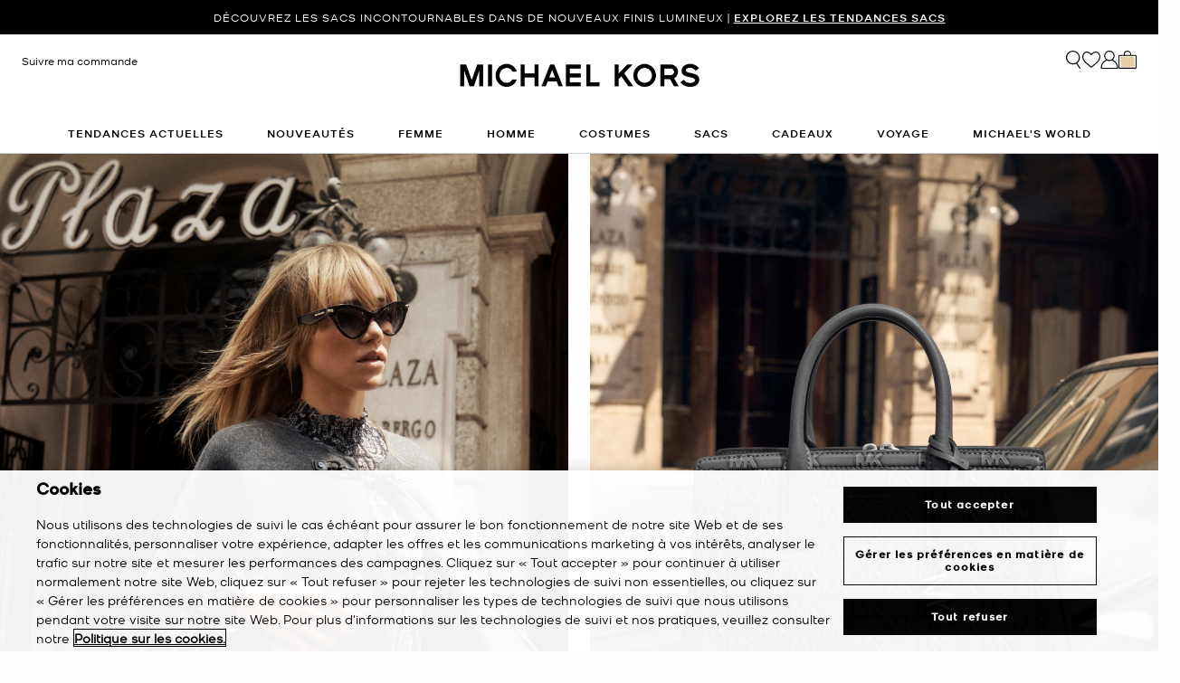

--- FILE ---
content_type: text/html; charset=utf-8
request_url: https://www.google.com/recaptcha/api2/anchor?ar=1&k=6Lecz2kkAAAAAEjaZVtqjGRMSoPaEsp_fmJwWpKX&co=aHR0cHM6Ly93d3cubWljaGFlbGtvcnMuZnI6NDQz&hl=fr&v=naPR4A6FAh-yZLuCX253WaZq&size=invisible&anchor-ms=20000&execute-ms=15000&cb=7sc9psmvzl1x
body_size: 45375
content:
<!DOCTYPE HTML><html dir="ltr" lang="fr"><head><meta http-equiv="Content-Type" content="text/html; charset=UTF-8">
<meta http-equiv="X-UA-Compatible" content="IE=edge">
<title>reCAPTCHA</title>
<style type="text/css">
/* cyrillic-ext */
@font-face {
  font-family: 'Roboto';
  font-style: normal;
  font-weight: 400;
  src: url(//fonts.gstatic.com/s/roboto/v18/KFOmCnqEu92Fr1Mu72xKKTU1Kvnz.woff2) format('woff2');
  unicode-range: U+0460-052F, U+1C80-1C8A, U+20B4, U+2DE0-2DFF, U+A640-A69F, U+FE2E-FE2F;
}
/* cyrillic */
@font-face {
  font-family: 'Roboto';
  font-style: normal;
  font-weight: 400;
  src: url(//fonts.gstatic.com/s/roboto/v18/KFOmCnqEu92Fr1Mu5mxKKTU1Kvnz.woff2) format('woff2');
  unicode-range: U+0301, U+0400-045F, U+0490-0491, U+04B0-04B1, U+2116;
}
/* greek-ext */
@font-face {
  font-family: 'Roboto';
  font-style: normal;
  font-weight: 400;
  src: url(//fonts.gstatic.com/s/roboto/v18/KFOmCnqEu92Fr1Mu7mxKKTU1Kvnz.woff2) format('woff2');
  unicode-range: U+1F00-1FFF;
}
/* greek */
@font-face {
  font-family: 'Roboto';
  font-style: normal;
  font-weight: 400;
  src: url(//fonts.gstatic.com/s/roboto/v18/KFOmCnqEu92Fr1Mu4WxKKTU1Kvnz.woff2) format('woff2');
  unicode-range: U+0370-0377, U+037A-037F, U+0384-038A, U+038C, U+038E-03A1, U+03A3-03FF;
}
/* vietnamese */
@font-face {
  font-family: 'Roboto';
  font-style: normal;
  font-weight: 400;
  src: url(//fonts.gstatic.com/s/roboto/v18/KFOmCnqEu92Fr1Mu7WxKKTU1Kvnz.woff2) format('woff2');
  unicode-range: U+0102-0103, U+0110-0111, U+0128-0129, U+0168-0169, U+01A0-01A1, U+01AF-01B0, U+0300-0301, U+0303-0304, U+0308-0309, U+0323, U+0329, U+1EA0-1EF9, U+20AB;
}
/* latin-ext */
@font-face {
  font-family: 'Roboto';
  font-style: normal;
  font-weight: 400;
  src: url(//fonts.gstatic.com/s/roboto/v18/KFOmCnqEu92Fr1Mu7GxKKTU1Kvnz.woff2) format('woff2');
  unicode-range: U+0100-02BA, U+02BD-02C5, U+02C7-02CC, U+02CE-02D7, U+02DD-02FF, U+0304, U+0308, U+0329, U+1D00-1DBF, U+1E00-1E9F, U+1EF2-1EFF, U+2020, U+20A0-20AB, U+20AD-20C0, U+2113, U+2C60-2C7F, U+A720-A7FF;
}
/* latin */
@font-face {
  font-family: 'Roboto';
  font-style: normal;
  font-weight: 400;
  src: url(//fonts.gstatic.com/s/roboto/v18/KFOmCnqEu92Fr1Mu4mxKKTU1Kg.woff2) format('woff2');
  unicode-range: U+0000-00FF, U+0131, U+0152-0153, U+02BB-02BC, U+02C6, U+02DA, U+02DC, U+0304, U+0308, U+0329, U+2000-206F, U+20AC, U+2122, U+2191, U+2193, U+2212, U+2215, U+FEFF, U+FFFD;
}
/* cyrillic-ext */
@font-face {
  font-family: 'Roboto';
  font-style: normal;
  font-weight: 500;
  src: url(//fonts.gstatic.com/s/roboto/v18/KFOlCnqEu92Fr1MmEU9fCRc4AMP6lbBP.woff2) format('woff2');
  unicode-range: U+0460-052F, U+1C80-1C8A, U+20B4, U+2DE0-2DFF, U+A640-A69F, U+FE2E-FE2F;
}
/* cyrillic */
@font-face {
  font-family: 'Roboto';
  font-style: normal;
  font-weight: 500;
  src: url(//fonts.gstatic.com/s/roboto/v18/KFOlCnqEu92Fr1MmEU9fABc4AMP6lbBP.woff2) format('woff2');
  unicode-range: U+0301, U+0400-045F, U+0490-0491, U+04B0-04B1, U+2116;
}
/* greek-ext */
@font-face {
  font-family: 'Roboto';
  font-style: normal;
  font-weight: 500;
  src: url(//fonts.gstatic.com/s/roboto/v18/KFOlCnqEu92Fr1MmEU9fCBc4AMP6lbBP.woff2) format('woff2');
  unicode-range: U+1F00-1FFF;
}
/* greek */
@font-face {
  font-family: 'Roboto';
  font-style: normal;
  font-weight: 500;
  src: url(//fonts.gstatic.com/s/roboto/v18/KFOlCnqEu92Fr1MmEU9fBxc4AMP6lbBP.woff2) format('woff2');
  unicode-range: U+0370-0377, U+037A-037F, U+0384-038A, U+038C, U+038E-03A1, U+03A3-03FF;
}
/* vietnamese */
@font-face {
  font-family: 'Roboto';
  font-style: normal;
  font-weight: 500;
  src: url(//fonts.gstatic.com/s/roboto/v18/KFOlCnqEu92Fr1MmEU9fCxc4AMP6lbBP.woff2) format('woff2');
  unicode-range: U+0102-0103, U+0110-0111, U+0128-0129, U+0168-0169, U+01A0-01A1, U+01AF-01B0, U+0300-0301, U+0303-0304, U+0308-0309, U+0323, U+0329, U+1EA0-1EF9, U+20AB;
}
/* latin-ext */
@font-face {
  font-family: 'Roboto';
  font-style: normal;
  font-weight: 500;
  src: url(//fonts.gstatic.com/s/roboto/v18/KFOlCnqEu92Fr1MmEU9fChc4AMP6lbBP.woff2) format('woff2');
  unicode-range: U+0100-02BA, U+02BD-02C5, U+02C7-02CC, U+02CE-02D7, U+02DD-02FF, U+0304, U+0308, U+0329, U+1D00-1DBF, U+1E00-1E9F, U+1EF2-1EFF, U+2020, U+20A0-20AB, U+20AD-20C0, U+2113, U+2C60-2C7F, U+A720-A7FF;
}
/* latin */
@font-face {
  font-family: 'Roboto';
  font-style: normal;
  font-weight: 500;
  src: url(//fonts.gstatic.com/s/roboto/v18/KFOlCnqEu92Fr1MmEU9fBBc4AMP6lQ.woff2) format('woff2');
  unicode-range: U+0000-00FF, U+0131, U+0152-0153, U+02BB-02BC, U+02C6, U+02DA, U+02DC, U+0304, U+0308, U+0329, U+2000-206F, U+20AC, U+2122, U+2191, U+2193, U+2212, U+2215, U+FEFF, U+FFFD;
}
/* cyrillic-ext */
@font-face {
  font-family: 'Roboto';
  font-style: normal;
  font-weight: 900;
  src: url(//fonts.gstatic.com/s/roboto/v18/KFOlCnqEu92Fr1MmYUtfCRc4AMP6lbBP.woff2) format('woff2');
  unicode-range: U+0460-052F, U+1C80-1C8A, U+20B4, U+2DE0-2DFF, U+A640-A69F, U+FE2E-FE2F;
}
/* cyrillic */
@font-face {
  font-family: 'Roboto';
  font-style: normal;
  font-weight: 900;
  src: url(//fonts.gstatic.com/s/roboto/v18/KFOlCnqEu92Fr1MmYUtfABc4AMP6lbBP.woff2) format('woff2');
  unicode-range: U+0301, U+0400-045F, U+0490-0491, U+04B0-04B1, U+2116;
}
/* greek-ext */
@font-face {
  font-family: 'Roboto';
  font-style: normal;
  font-weight: 900;
  src: url(//fonts.gstatic.com/s/roboto/v18/KFOlCnqEu92Fr1MmYUtfCBc4AMP6lbBP.woff2) format('woff2');
  unicode-range: U+1F00-1FFF;
}
/* greek */
@font-face {
  font-family: 'Roboto';
  font-style: normal;
  font-weight: 900;
  src: url(//fonts.gstatic.com/s/roboto/v18/KFOlCnqEu92Fr1MmYUtfBxc4AMP6lbBP.woff2) format('woff2');
  unicode-range: U+0370-0377, U+037A-037F, U+0384-038A, U+038C, U+038E-03A1, U+03A3-03FF;
}
/* vietnamese */
@font-face {
  font-family: 'Roboto';
  font-style: normal;
  font-weight: 900;
  src: url(//fonts.gstatic.com/s/roboto/v18/KFOlCnqEu92Fr1MmYUtfCxc4AMP6lbBP.woff2) format('woff2');
  unicode-range: U+0102-0103, U+0110-0111, U+0128-0129, U+0168-0169, U+01A0-01A1, U+01AF-01B0, U+0300-0301, U+0303-0304, U+0308-0309, U+0323, U+0329, U+1EA0-1EF9, U+20AB;
}
/* latin-ext */
@font-face {
  font-family: 'Roboto';
  font-style: normal;
  font-weight: 900;
  src: url(//fonts.gstatic.com/s/roboto/v18/KFOlCnqEu92Fr1MmYUtfChc4AMP6lbBP.woff2) format('woff2');
  unicode-range: U+0100-02BA, U+02BD-02C5, U+02C7-02CC, U+02CE-02D7, U+02DD-02FF, U+0304, U+0308, U+0329, U+1D00-1DBF, U+1E00-1E9F, U+1EF2-1EFF, U+2020, U+20A0-20AB, U+20AD-20C0, U+2113, U+2C60-2C7F, U+A720-A7FF;
}
/* latin */
@font-face {
  font-family: 'Roboto';
  font-style: normal;
  font-weight: 900;
  src: url(//fonts.gstatic.com/s/roboto/v18/KFOlCnqEu92Fr1MmYUtfBBc4AMP6lQ.woff2) format('woff2');
  unicode-range: U+0000-00FF, U+0131, U+0152-0153, U+02BB-02BC, U+02C6, U+02DA, U+02DC, U+0304, U+0308, U+0329, U+2000-206F, U+20AC, U+2122, U+2191, U+2193, U+2212, U+2215, U+FEFF, U+FFFD;
}

</style>
<link rel="stylesheet" type="text/css" href="https://www.gstatic.com/recaptcha/releases/naPR4A6FAh-yZLuCX253WaZq/styles__ltr.css">
<script nonce="bUvvFOWpj31A7LO87D4BOQ" type="text/javascript">window['__recaptcha_api'] = 'https://www.google.com/recaptcha/api2/';</script>
<script type="text/javascript" src="https://www.gstatic.com/recaptcha/releases/naPR4A6FAh-yZLuCX253WaZq/recaptcha__fr.js" nonce="bUvvFOWpj31A7LO87D4BOQ">
      
    </script></head>
<body><div id="rc-anchor-alert" class="rc-anchor-alert"></div>
<input type="hidden" id="recaptcha-token" value="[base64]">
<script type="text/javascript" nonce="bUvvFOWpj31A7LO87D4BOQ">
      recaptcha.anchor.Main.init("[\x22ainput\x22,[\x22bgdata\x22,\x22\x22,\[base64]/TChnLEkpOnEoZyxbZCwyMSxSXSwwKSxJKSxmYWxzZSl9Y2F0Y2goaCl7dSgzNzAsZyk/[base64]/[base64]/[base64]/[base64]/[base64]/[base64]/[base64]/[base64]/[base64]/[base64]/[base64]/[base64]/[base64]\x22,\[base64]\\u003d\\u003d\x22,\x22w5bCtkLCp8OjJsOCHsOyRC7CqsKfUsKJM1ZswrNOw4LDjk3DncO4w4RQwrIzdW16w5vDjsOow6/Ds8OdwoHDnsK0w5YlwohtL8KQQMODw7PCrMK3w5/DvsKUwodQw7jDoTN1TUQJe8OCw5Eow6vCmFrCoiHDj8O3wqDDjD7Cj8Opwr58w6zChUrDgBZKw5t5NcKcVMKxVBHDj8KKwpIhAMKheQ0VRsKwwrlJw7/CvwrDiMOIw5gmD3oIw6AdYUdtw4d/V8O/B0fDrMKtZ3TCgMKONcKeNAHCmi/Ck8Ohw5jCo8KOFwBYw4BFwrVFH0F8GsO8CsKqwoPCmcOgE03DsMOnwqkpwp85w4NbwoPCucK/YMOIw4rDvlXDn2fCr8KaO8KuHRwLw6DDhcKVwpbChSpkw7nCqMKQw5ApG8OiC8OrLMOUQRF4esOVw5vCgWgIfsOPcWUqUCzCp3bDu8KUBmtjw5LDiGR0wo1cJiPDhSJ0wpnDnyrCr1gDTl5Cw4vCuV90fMOewqIEwqTDnT0Lw5/ClRB+SMOnQ8KfFMOgFMOTSnrDsiF7w5fChzTDpxF1S8Kqw5UXwpzDmcOrR8OcI3zDr8OkXcOUTsKqw53DuMKxOjJtbcO5w7zCvWDCm0QcwoI/aMKWwp3CpMOKNxIORsOhw7jDvnw4QsKhw4HCt0PDuMOBw5BhdFhFwqPDnUrCssOTw7QWworDpcKywq/[base64]/DviYdw4bCvEVHw6VsMWzCpxvClmTCucONSMOSFcOKVsO6dRRnKm07wolXDsKTw5/[base64]/wqvCp8KGw7vChsOfw6nDncOPAMOtwqkPwp3CtkTDjcKRc8OYVMOfTg7DqUtRw7UdTsOcwqHDrGFDwqspUsKgARPDucO1w45BwpXCnGAnw47CpFNZw6/[base64]/w6vCtElAGsO2bXnDusKOPMO7w5Idw6EJACbDr8KpCwXCgVlDwpU2aMOHwoTDkyvDkcKrw4QKw4vDhywCwqk5w53DkjnDu3HDisKFw5rCoQ/DhMKMw4PCgcOCw4QVw47DgjVjaVRGwotAUsKhYcOjMsOQwphCezHCiVbDmSrDscKrBE/[base64]/Ck8OuccOsw49Aw6/[base64]/agUvwoVBw6/CkMO7alk8w6fCvkAlLsKUw7PCs8O3w7U9ZGvCqcKKX8OUDBXDsAbDrWXCjMKaPhTDjizCvWXDgsKswrLCkV0lBFwuUwchQsKVTcKcw7DCtG3Dslsrw63Cs1lqFXTDvCDDvcOxwqbCvmg2QcONwpsnw75AwpPDi8K9w7E2ZcOlDzoSwqNMw7/[base64]/Du8ONT8KeMcK5w5bDihoXCF/Dq2smw71Mwr3DicOXZcK9D8OObcOuw7XCisOGw5BHwrATw7HDiTXCsEYWYFBUw4URw7zCkhNmW0MTUy9IwoAZVEJzIsOYwqXCgw3CjC4PEcKmw6Jew51bwqPDtMK2wrModTXCtsOuJH7Cq201woN4wrDCicKAV8KRwrMqwr/CjXcQCsOhw4jCu1HDtTzCvcK+w4VJwqkzCm5Gwr/Dg8Kiw7jDrDpFw4rDucK/w7VDeGVNwr7DrTHCoT9lw4fDsh7DqRZZw4vDninCnTwWw4XCpmzDv8OiCcKuBMKGwq7CsUXDocKOe8ONDzRnwozDnVbCrMKvwrLDlMKjYsOewo/DuSdDGcKAwpvDh8KAVcOkw4fCrcOEP8KFwrZnw55qYS1dc8OwAsO1wr1awpgewpJ6EjdtC0rDvDLDg8KKwqE3w5Itwo7DkH9YKS/Ci14PJMOGCEBLVMKuC8K8wqbChsOYw4fDsHsRYsOewqXDhMOrOSnCpD8MwofCpMOzGcKOBE04w5/DoBc8WCxdw7cowrglMcOHLsKXGSPDsMKvf3DDkMOQAXbDgMOVFSZ3KTcQXsOSwpsITC1zwotlEQDChXUsLT9lZX8QJDfDp8ODw7nCg8OqcsO3D27CvwvDssKOd8KEw6/[base64]/[base64]/wqw+XcKYwokgwo4iAkkSw7wiw5Maf8OiM3/CkW7Clz9rw7jDiMKDwrPDn8K6w5LCiRjDr33Cg8KDf8Kjw7PCmcKOBMKPw6zCmVZ8wqoRbcKcw5AMwqk3woTCs8KNasKrwrxiwp8FQyDDtcOYwoTDjDINwpXDhcKdPcOTwoQbwqjDg1TDkcKUw5zCrMK3BDDDqH/DusOXw6pjwqjDlsOlwo5Lw5pyIlTDu1vCvGrCucObGMKpw5QRHy7DssO/[base64]/Ci3YAwpnCqsOuw6ZHfDdvw47Dj8OtfiBNTXXDusOgwrvDoTsuO8KSwovDh8Olw6vCo8KACFvCqEjDqsKACcO2w6c/VHUoMgPDj3oiwoLDt00jUMK2woLDmsOgcilCwqQmwrHCpnjDolVawpc5YMOWcT1Uw6bDr3PCuTZpe0HCvRxwU8KvEMOgwqLDnkEwwr5uYcOLw4/DlcKFKcKcw5zDvMKtw51rw7EhScKBw7DCo8KlRA9FX8OuTcOEFsOVwoNdeFlfwqc8w7QQVgUEFwjDi0dBIcOUb20hWEQtw75jJMOTw6bCrsOcJjcWw51VAsKQGMOCwpN6cHnCtHIuWcKfeC/DqcOwKsOKwqZ3DsKGw6/DgjQyw6Elw4c/ZMKeLlPCjMKAAsKzwqTDlsOPwqQjTGDCngzCrjYswq8Hw5fCo8KZSGTDkMOCN27DvsOXQ8KnQgbCgwljw4p9wr7CvmIGPMO+CzIIwrUCRsKCwr7CiGXCrV/[base64]/[base64]/IwFPLMKnw6LDtjQfPQrDu2vCnsKBJcOow63ChcOYXBlzShBVdh3DhWrCsgXDtAcGw6Jrw4hpwrl4awUVD8KtfAZUw5tCNADCkMKzWmzCvMKXFMKxVsKEworCscK2wpYJw5lOw6wEV8OqK8KZwrnDrsOIwoxnBsK/w7pFwrvCgcO1ZcOrwrUSwrYTSmhvBSESwoTCqMK0WMKkw5kVw5zCnMKAAMO+w5PCkyTCggjDuRYJwowoJcOiwoDDs8KJw7bDpR/DtRUME8KxZEVHw43DjcKqSMOBw4pZw752w4vDsUbDvMKbK8KIVURswqtEw6MveX9Mwq4mwqXCuSc/wo5rQsOrw4DDhcOQw4F4OMK6TwkRwqAoWsOyw6jDiRvDhXAiMltdwpENwo7DisKtw6LDgsKVw4fDscKMW8OqwrLCoWUjJcKObcOlwqE2w6rDncOVYGzCusOwECnDrcO/SMOCIAxwwrrChC/DqnfDocOkwqnDvsKgLWQ7L8O9w6ZjRlNZwpbDqjoZUsKVw5zCjsKNGk/DiDBIbybCtwDDksKkwrLCsSTDjsKjw5jCqnXCgmLCsR0pe8K3SW8WQlrDpgUHaXQcw6jCscOYNSpIKhLDscOOwqtyXCc0a1rCkcODwo7CtcKvw4rDvlXDp8Opw4XDiApaworChcOvwqLCjcKSTF/Cn8KCwqZNw44nwrLDtsOQw7NTw5FSHAduFMOOBg3DiyPCoMOlacO6KcKVw4XDncOED8Oiw41OK8OsG17CjCIywogCacOkQMKIV1UFw4wNJcKIN1TDgMKVKz/[base64]/wqdTwqzDk2NWBRnCuhTCkh4SBCPDjTfDoH7Cmg/DmCcmGVdFCkjDuVgHVUoIw7hCScOfB3IpWRnDqhluwqcRd8O8aMOmfVJoLcOuwo/CsnxIWMKLTsOzTMOKw4EXw6VSwrLCoF4fwoVLwrXDpS3CjMO0EHLCiSQYw5TCssO0w7Bjw65bw4dqScKkwr8Bw4rDon3Ds3A3fTlRwp/CkMO0SMObSsOpZMOqw7LCgnTCoVDCgcK2fHRSWVXDomptNsKxAxlOA8KMNsKidXsIHQtZYMK6w6Agw6R2w77Cn8KTPsOAw4Uiw6/Di3BQwqduUsK2wqAcaU8gw5wQb8Oew7ZBEsKPwrzCtcOlw6cewoccwr9/U0QYMMKTwokIAsKcwrHDg8KZwrJ1PsKnCztXwo83QsKnwqrCsDYqw4zDpnIpw5xFwqLDl8KnwpvCiMK8wqLCm3R0w5vCtTwUdwLDgcK3w7EGPnt4DG/[base64]/RQsqwq7DtcKBw7vDvcO0wokEw6XDksKpAcKEw77DucOsOB57w5/ChHHCqzfCiGfCgDnCn13CuHQif20Fwo9Dw4LCsWliwqvCgcOGwpzDp8OQw6cfwpgIMcOLwrx9AnAvw7J8GcOhwok6w5M4JlgTw5QhWQnDqsOfHHtMwr/[base64]/[base64]/w5vDiTw7KsOiE8Ouw7nCpGEcH1vDlcKnLzzCjyQvDMKfw7jDu8KuMH/DjWHDgsKAP8OqK1jDkMO9NcO/[base64]/Dg04NwqAUw7nDhkdMQMOoW8K6H0PCvcOrwojCgWNXwrXDv8OnKsOKLcKgWFUfwqvDvcK4BsK5w60+wp8WwpfDihfCo2IYZG4SUsObw7wJN8Kdw7zCk8K3w5Q6UjB4wr3DvQ7CqcK4WgZ/BlLCmjfDjAE+Y3lew4bDk21zRcKXdcKZJD7Cs8O6w6jDgwfDrsOiIhfDnMKuwol+w7McQxZUSgvDtsOyM8O6fWFPPsO7w6QNwr7DmzXDjXccworDvMO3LcOTHFrDo3JQwo8Aw6/DscKxbBnDun93V8OEw7HDqcKGZsOew7PDu0zCqTFIc8KwPHxrVcKaLsKiwoxdwowlwoXClsK0w7rChXctw6HCj1JvFcOlwqQ7L8KlNF0LYsOuw5DDhcOEw7fCpFrCsMOpwonDtXzCulTDoj3Di8KrZmXCuzTCtynDlBttwpFrwpQswpTDiDg/wojChnwVw5/DtRfCkWfCsB7CvsK6w6Ezw4HDjsKtSRTChmfCgjtcVCXDrsOHwonDo8O4RsKhwqoywpzDvGMLw4/[base64]/CrcKJDhcJw5oOw6/Dr8Kyw61yFsOpUArDk8O/w7XDtAbDvMOOZsOJw7BeLxMnDwZTNj9bwprDicKzX1xjw7zDiTY5wppyFMKkw4fChsKwwpHCs18XTSQXKgdzCS50w4HDhT4mLMKnw71Ww5vDihdaV8O0BcK7BMKdw7/[base64]/aMKrJ3LCrXBTw48sYXszw4vCtsKDU03Co2nCisOAAE7DssOxQz1HN8KMw7zCuTxkw7jDjsOfw4DCskgwWsOvJT0rb1JDw5ByZn5DcsKUw61wIE5MWmTDm8KDw5XDmsKVw4daICU8wqvDjz/CvgTCmsOmwrI6PsODM0xAw50HNsKiwpYAJ8K9wo4ew6/[base64]/CvsOOfcObw5c1TcOKwogsJU7Do2DDv8OTwrc2ZcKCw6hoESF4w78gUMOHC8OMwrczZ8K0aiwqwpHCvMKfwql1w4LDscKzBU3Cpm3CuXNMe8KGw6EewqDCslQcFU8ZDk4Uwqs9IGVyL8OsOFcXTH/[base64]/[base64]/[base64]/[base64]/Dq8KyPAjDqDTDn1zDgyfCn0tjwrIjRgjCoXrChm0MLcKKw4zDt8KYLy7Dglc6w5zDmsOnwrF6F2nCssKId8KVLsOGwqx6T1TCncOwXjDCv8O2DX9HEcO7w5fCpT3CrcKhw6vCmw/CiBItw73DuMK2EcKSw7DCvsO9w7/[base64]/[base64]/w60zNMK9wq/Dl37DuU3ClMKTwrzCqwvDqcKWYcO5w7LCr00XGsOwwrU+dMOOcBV1EsKUw5x2wo9Mw5PCiGI+wqvCgW0eUCQ9EsK0KBAyLlnDo3xafgFyBXQIdDXChm/[base64]/w4oBTsODd8K7w4zDtcOPASHDjATCiMOFw4bCmSHCqcKDwoxBwo5UwqE/wrV/[base64]/[base64]/CvcKqwrY0wojDp8OsWsOCNMKcAcKkw5/Dq8OLwqV5Q08ZU2YDEcKWw6rDp8KqwobChMOJw4lmwpUQLSglSTrDlglKw5kwP8Orwp7CmwXDisKAeDnCr8Kuw6HCh8K8eMOKw63Do8Kyw7XCoGbDlHkcw5/DjcOzw6Aawrwww57Cr8Ohw5gcYsO7NMOIasOjw6nCuE4aGUMAw7XCujIgwofCqcOuw4h+OcOGw5VSwpHCp8K4wp5sw740NCBCKMKJw7JKwqR8YFjDkMKHeSA+w7YPEEjCjcOnw6tKYsOfwoLDlHJkwoBtw6/CkWjDsWR6w4HDhhwSWkZ1XmlgRcORwqkNwoQCYMO0wq80w59GYyHCm8Knw4Vcw490EsOWw67Dnj0/wqbDuHPDoA5SOV4Uw6ELY8KSDMKnw4I1w7EtCsK4w7LCq0PCuTLCtcOXw5PCvcOgLDXDjTXCsBNywrQ2w4VCMhE6wq/DosKbOXFyIsOXw4FZDVcVwrFUGQbClVlmW8OewpEswrhaL8OfdsK0W0Myw5bClQFUDlQ8XcOnw68Wf8KMw6bChHQPwprCpsO7w7lMw4xHwrHChMKpwpjCksO0O23DocOKwqZHwrgEwq9/[base64]/Dll5EYAgEc8O5wphLCyEuCMOZw4zDmcOaW8KGw4Z6EFwADsO9wqVxGMKjw5bDq8OTHMOnEy58wq7CkV7DoMOeCCfCgcOGUE0Pw6rDlH7Dpk/DnH0Ow4FiwqMDw4dJwpHCiCbCmAPDoQBFw7sUw6osw4TDmsKJwoTDmcO5WnXDn8O+SRoqw4J1wqBHwqJWw4cLFSJTw6vCkcO8w4nCisKOwql4dFFRwrhTYQ/CtcO5wq/CpcKJwqwYw4pIAFVqCydpOgJXw4ZWwqrCh8KEwqjCoCPDvMKNw4nDnlNiw5Zxw6lww4zDlSbDo8KVw6fCvcOmw5/CvgNmaMKBUMKWw58GJMKbwqPDmcKQZcOPDsOAwpfCqVF6w4J4w7rChMKYEsO/[base64]/DrlTDpkA0wpbCmVnDgxTCpU8pw4s0ASpVwrbDoWjDv8OXw6zDpTbDtsOmU8O3FMK/w6U6U1kbw7lPwrwTSzLDhirCvXfDtWvCknTCo8K1McOFw5QwwqDDpkPDicOiw619wpDDucOkAGAUJsOsGcK7wrNawoQQw55pF0jDiyfCi8OpUirDvMKicxIVw6J1Q8Oqw4wxw5w4YWBNwpvDkgjDpmDDpMODEsKCMyLDlWp5fMKiwr/CisOXwpDDmy5gIF3CulTCicK7w4rDqAfDsCbClsKdGx3CsWnCjgLDqSXCk0bDhMKVw61FaMKnInvCmlNfOhHCvcKfw5ECwr4AY8OWwqslw4DCn8O3wpEcwojDusOfw6bCtnjCgB4Swp/DoBXCnzkAY1xlUmAlwoo/S8Klwpgqw4dlwqLCshHDoXsXGQtxwozCh8OzcVgVwq7Dk8Oww4TCtcKafG/CpcKzE23CszTDg0HDr8Ogw6/[base64]/Dq35RwqnCv8OXP3scwovCggPDsjsNXsKgcWVdTBUfDcKqV1VKOsOeasO7cVnDp8O5MWDDsMKfwqxdXWXCu8KswpDDsXfDsVvDll18w53CgsKAAsOKQ8KiVU/DiMOBYsKNwo3DjQ7CqxtKwr7CiMK+w67Ct0nDvynDtsOfC8KcNVBoEcKNw5fDtcODwoMrw6zDv8OgdMOhw5R1w4Y2TCbDlsKFw7liDTVKw4FaGTjDqAXDvyDCsi94w4ICaMOywqvDkARowpoxF23DoT/CgsKXHEl1w4cMSMKPwow0QsK/[base64]/LCsbw7Z1w4bCm8K3RMKcF8OTf8KbHMKdA0IuwopuQ1YbUwPCsUJ/wo7DpiZSwoNiFDxyf8OAH8KSw6IhGsOuNx8hwrMpRMODw7gGTMODw5ZUw4oCPAXDmcOIw7BZNsK8w6hfRcOQARHDhU3CqE/ClR/CnA/Cqz14WMOdLsO+w5U3ejQ6EsOnwrDCjTRoW8KZw7w3GMKrDcKGwosTw60zwqwFw6rDs1bCj8OjYcKQOMO4HAfDksKNwqJPLEzDglZGw5JTw5HCp1NCw7c1fhZbKR/DlHMFGsKdMsOgw6lsRcOIw7/CmMO2wp8TM0zCiMKNw5DDn8KVSMKiCA5PbUgswpZaw4lrw70hw6/CsBnDv8KJw7s9w6VJC8O0aBvDtDgPwpbDhsOEw47CvAjClgZDSsKqI8KbDsOhNMK9Wl/DnSxcNmgVRWfCjR1UwrfDjcOZecOmw6c9Z8OGMcK/[base64]/CljQxLyPCkUDCqVUtwrZuw6vDnCMlQmlMb8KBw61Mw4glwr8Ww6PDpDnCohDCgMKLwqDDrjcMacKLwpfDsTwLV8OIw7zDg8KWw7PDlUXCtRdaTsOuVcKoPsOWw6TDkcKfUzZ3wqXCr8OwWU4VG8KnfiXCg24rwr58XAxzUMOwNUjDnUnDjMOxEMOmAjjCtAE/ccKXcsKTwo7CjVtqZMO1wpLCtsK8w4/DkSEGw7d/M8OQw6YaAELDohBTAHJuw6g3wqcqTMOVMjN4bMKvcE/Ckk07YMOTw5wpw7/ClMOmV8KLw4jDsMKvwq43NW7CpsOYwoDCuHrCmlAiwpZSw49Ow6DDtljCgcOJOsK3w4YxFMKpa8KGwrVEAcODwqlnw5fDiMK7w4jCui/[base64]/DsT0RwofCoMOjOcOkOcO3w51qCcKswqITwr/CpMKRbQcqSsO3LcKfw5LDj34gw5IywrLCglLDjEk0SsKCw5YEwqwjKVnDvMOlcETDg3tRf8KyNWbDuFLCnnvDlSlkNMKkAsK4w7bCvMKUw7nDosOqYMKmw6/[base64]/Dln0pf8Kew6UcasKJGRTCpBPCh3bCg24WECnDssOowqVEPsO/EG7Du8K8FixOwpzCpcKewqfDmTzDoCtpwpwKfcKGZ8Oud2ZNwrHCqTnCm8OAKH7CtXZJwqrCocKow4oUecOpSUXDisKyS2nDrUtUVsK6esK8wozDmsKWRcKAMsKVKHlxw6PCscKVwofCqMKLISLDq8OZw5N1ecKsw7jDtMKJw5lXEFTCl8K3FhIdag/DkMOvwo/CkMKualsqUMOtP8OWwpBawpBCI2/DpsKwwqIIw4rDiHzDtD7CrsK8UMKVOwRlAcOFw59Wwo3DnxbDu8OIZ8OBfzXDlsKaUsKRw7gAWho2DWhoa8KJWVLCscOVTcO/w6PDuMOITsOHw6ROwo3Cm8Khw60ew401EcOeBgp9w4FsQsOZw6huwqQ/wpDDm8OGwrnCigDChsKAZMKEdlknbE5ZHsOKYcOBw45aworDg8KMwrnCncKgwo7CnWl5ZBsaPAZfPS1jw4bDi8KtVcONfRLCkknDrsODwp/DkBvDhcKxwqtrKDDDngNNwrlCLsOWw50IwpNBAlHDvMKAXMKswpNRbGgvw4TCrsKUAlXCoMKnw6fCh3DDh8KmKHAUwpVqw4gZYMOkw7dAVnHCmxZyw5ksRcK+USnCoHnCjBjClnxMIcKYDsKhScK1DMO6Y8Oyw40tAyhGGTfDuMOVdifCo8KHwp3DlE7Ci8OKw51WfC/DlDDCk2F2wqwkWsKIHsOywoVcDEdAQMKRw6RQOsOtKD/DunrDrD0KUjkcQcOnwr9yKMOuw6dvwrY2w7DCqHAqwplvWEDDvMORasKNGwTDlDlzKnDCpGPDm8OqdMOXESJXU0/Cq8K+wq3DqBzClx4fwrXCoT3CsMKIw6/Dk8O6McOGw5zCs8KYEVEkIMOuw4XDk2EvwqjCvX/CsMKkbgLCtkhrdTwtwoHCswjCl8K9wo/[base64]/DtcK1VMO8w794QGLDhA3DolcKwofCvBUhwo3CrsOwd8O3R8KSa3rDo3TDjcOrGMO0w5Itw7bChMOIwpPDryRrR8OMEAHCiXzCnQTCj3HDp3IFwp8dG8KAw43Dh8Kow7pTZUfCsg12M2DDp8OLUcKlQBtuw5QEXcOLacOjwpXClcORJirDj8Ktwq/DnzdrwrvCscKbMcOdU8OCLh/[base64]/wprDtMKJGilPIHZNw6fCjWIddGrCtQZvwrfDlsOjw7MFD8Oyw5tcwoR1wqI1c2rCtsKZwrhVTcKrwoZxYMK+wq08w4nCpDw7ZsKAwozDlcOxwoVIw6zDgz7DoSQzIwlke3XDqsO4w5ZDch5Fwq/Dj8Kww5TCjF3Dg8OibmUTwrbDvFlyR8KcwpLCpsKYS8O6K8OlwqTDn1B5M27DkBTDi8O+wqLDr3fCucOjABPCs8Kuw551WVrCmTLDjl7DiTTCv3UzwrXDk34GdTkfFMOoYzIkcw3CusKdR0IoQcOsFcOkwodcw6NScMKven9kw7LCoMOyN0/CqMOJcsKowrF7woUeRi1hw5nCvDrDvDtWwqtuw6gXdcKtwoVhNRrCgsKHPw8Yw5nCr8KNw7LDgMOzw7bDiVTDnDfClnrDj1HDpsKZcn/CqlISCMKuw79sw6rCuVTDk8O6EnjDoU3DhcOZWcOtFsKuwq/CtVANw4s5wpseJ8KmwrpGwqnDo0nDqMKqDUbDqgYORcO7CGbDqFU6BG1HWcO3wpPCnsOnw5NSB3XCvMO1YBFLw5sePkbDo0bCi8KcYsKWH8O2RsOlwqrCjgbDiQzCtMKww5pvw65WAsK+wrjCjAnDp0jDmU/DtVTDvCvCmhrDty0wflrDpyA2dDVCPcKJSi/[base64]/Cg2zDgns8wrDDsD1fw6HDtzsfMcOFF1E2PcK4QcOKKn/[base64]/[base64]/CmcKIwpLDoMKmw610PMK/wqAEwqrDkxFJWV54BcKNworCtcOpwovCgcOWb3AcI3JLEcKuwqxKw6tNwpvDmMOUwpzCiRVww7RHwrPDpsOmw4XCt8KxJCM/wqsyO0Q4wpXDqQs+wr1Fwo/Dh8KRwrFIJm8lZcO6wqtRw4UJRRV0dsO8w5Y4eHEcbhXCpUrDqR1Bw77CokHDucOFJGN0TsKfwonDuS/CliokMRrDr8OwwrU1wqQEGcK+woLDpsK2wqzDp8Olwr3CpMKhfsKFwpTCmDjCucKIwrsSYcKoIktzwqPCl8O7w7DChB7DmWxQw7nDvAsaw75fw67CtsOIDiXCh8Ovw41Swp7CpWs2XQ/DiFvDtsK1w5fCvsK6EMKvw6VvA8OJw53Cj8OoTBrDiE/CqjZVwpfDhAfCtcKmVGxSekfCj8OhG8KPYBjDgQzDvcO/w4ASwp/ChyXDgERLw7fDvm3Ctj3DqsOuSMOMwpfDnFpLBFHDizEvPsODeMORZFkvIDnDvVYFaVvCiCA7w7l3wqjCn8O1asKtw4TChcOaw4jCjXZ2DcKnR3PCjD08w5rCncOicWRYacKlwrp5w4gTDn/DosK1DMKTb0/DvETDgMKDwoRCaHx6dW1OwoRYw71mw4LCn8Knw67DiTnCjz0OesK+w615DQjCvMK1wo5mGnZNwq5fL8KoVi3DqCYIwoDDpz7DoWo6Jko8HXjDgFIswo/DnMKtOA1UPcKZw6BgaMK7w6TDu2UXNnExfsODdsKowr3Dj8OnwpsLw6nDrAvDvcKZwrt8w4tIw4Aob0zDq3UCw4bCtm/[base64]/wqdAU8KTwqxMw51jwpLDqB/CkS7DucKfwqDCpMKSwpXCn33DisKZw6rCt8OiacO5UXcMO1VfN1zDqmMmw7zCgmfCpcONchQOcsKtSwHDpj/CvT/[base64]/wq3DsMKba1PCvsKowq/CqBfCjcKpGcO3wrFrw6DDi3TCuMOLd8KXHgkWO8K0wrLDshdmUMKjeMOjwp1fX8OcKDxgKsO8AsO0w4rDuhsfM2Mgw5TDnsKxQVrCq8OOw5PDtRrDuVDClQTCkBo/woLCucK2w73DsW06IWMVwrBZaMOJwp4hwqnDtR7DrA/Dr3pHTijCnsKew5fDo8ONfyrDll7CnWDDuirCssOvc8KEJcKuwq1UGsKTwpAkcsKywrMQasOzw4RtfmhjYWXCsMOkHBLClz/Dn1PDmQ/DkBBtD8KkYAwPw6HDqMKrw4NOw6tQDcOWWG7DsjDCnsO3w4VtewDDlMO+woJiasKbwrHCtcOlSMOaw5bDgyoaw4zDjXFHO8OSwrnDncOTM8K7MMOXw64uaMKaw5RBdcK4wo3DkDrCnMKbMFnCocKuQcO/K8OSw6HDvMOQdTHDpsOlwpbDs8OcbsKcwqjDoMODw59KwpEzLyMaw5l1FnooUAPDk3/DnsOUP8KHOMO6w5oPCMOJLsKQw6IuwpvCnMKkw5nDqwzDpcOIc8KzJhNNYgPDlcOEGcKOw43DisKvwpV+w4nCpBg6CRHCviwhGGpVGwoGw4oTTsKmwpN1U1/CpDHCiMObwpN+w6d1GcKJNUnDqjcpfMKSTQF+w7rCmcOLZcK+W2dGw582CDXCq8OGfx7DtyhIwprCisKqw4YBw6HDu8K3U8Kobn/Dq0XCk8OPw5PCmWIYwo7DuMOvwo3CiBg7wrJYw5c2RsK/[base64]/[base64]/[base64]/[base64]/[base64]/wq3DtRzDmsKrw4LCucOsO2cVwrVMwrfCn8K9woMUTMKOMF/DocKnw6bCqsODwqnCkiPDniPCpcOhw5PDtMOjwq4owo14B8O/wpkjwoxzAcO7wqEJUsKyw6tbdsKwwrh6w4BAwpHCkCPDmjvDoEnCt8O9asKRw7Vvw6/DtcKlAcKfHDpNVsOrXz5neMOEE8K4c8OfNsOxwozDr1PDuMKJw7/Chi/[base64]/DrF7CjwvDtER0w57DhW8qesO5flTCmG3CrMKdw5gASAVaw7VMPcKUKsOOJUoMaDzDgV/DmcKdCsOKc8OnYCPCmsOrVcOdcR/DiwHChMOQA8KJwr3DpAMmFQIxw5jCjMKXwozCucKVw57Cm8OgPDxsw5vCuXXDp8O+w6knEFnDvsO5FSM4wq/DvMKYwpsUw53CqG4jw48Qw7Q3cVfCkCRYw7LDncKtOMKlw5daBwxgJxzDscKFMG7CrcOxLghewr7DsFtJw5TCmsOHcsOJw4PCgcKuV0EGD8Ozw7gbf8ONdHsPI8Okw5rCt8OZw7fCg8K/N8KQwrQiGsKawrfCtBXDtcOUS0XDowIywot/wrfCssOPwq5SG2PDucO7NxN8EmBgwpDDphR2wp/Cj8K8UMOnN1lvwoo+PcKkw6nCuMODwp3CgcOlfHR5Nix4A1MDwrvDundAecO0wrRZwpxHHMKwDcO7GMK0w6HCtMKCBsOvw53Cn8KWw6VUw6skw7M6YcK4bnlPwqLDiMOuworCrMOBw4HDmUDCozXDtMOWwqYWw5DCocOAfcKawqAkS8KGw7zDoRs4LMO/woEKw59cwqnDrcKrw7x5CcKtDcK+woHDhnjCjU/CjCdORTYKIV7CosONEMKlDUhkFGjDmXIlDiY/w4Y6eXXDiSoWODvCqS99wq9bwqxFFsOTS8OFwovDnsOXRsKew60kJBUcZMK0wpzDgMOrwrplw60gw47DiMKPRcKgwrwjRcKOwo4qw5/[base64]/[base64]/CgVRxYcKKwpTDs8KJwpxEw5dDw5TDtsORwpTDisOKF8K1w6LDk8OZwqAYNQXDi8KWw6DCkcKGKmLCqcKHwpXDgcOTAjDDvjoAwq9feMKEwpzDmmZrw4YhRcOMICcsTi0/wpLDmUEjC8O/aMKbFnU/SjlUNcOAw57DmMK+dcKDPC12Mk7CrDlIdTLCq8KuwrLCpkPDlSXDt8OTwp/CliXDgRrDusONCsKtOcKAwojCisOnEsKeaMO8w4TChDHCp2LCn0UQw67CjsOyARdbworDoAVpwqUaw61iw6NQDHd1woMZw5lldQxIamfCkzfDoMOmVWRzwrU8HznCvFNlUcKfA8K1w63CnB/[base64]/[base64]/DisOUwrDDhsK8w5Ytw5bDh8O9w5HCjnvCt8KLw6HDjAXCgMKtw4/DhMOfEl7DmcKyDsO0wrMzQ8K2WMOFCMK9LEsRw7cfW8OtNkjDo3TDp1vCs8OqID3Dm1/Dr8OmwqzDnF/Cn8Otw6oIP2t6wq4ow5lFwoXCn8KkR8OmcsKeJhjCrMKtV8O9Xh1XwpLDucK1wqDDhsKzwoXDhMOvw6U1wobCp8OldcOqKMOSw5NNwosdw5E6KEnDuMOTTcOiwopLw5BGwppgCREdwo1MwqlRVMOxKngdw6rDvcO/wq/Co8K3MV/[base64]/bwpBVzMEw4jCrQbDg8OgES8ZVH9Iw5rCo0EfeENBJGXDmU/DlDYsYAQXwqvDi1vCmjNFc1QLVn4nGcKxw7AMfxHCqMO0wq4xwrMDWsOdN8KcFBpRGcOlwoxUwpRQw5vCqMOIQcOEM0rDkcO0J8KVw6HCrxx5w7zDq0LCixzCk8OXw5nDiMOjwoFkw68WLS0YwogtWAt9wqXDkMO+NsORw7/CpMKTw50qNMK1VBROw6AXAcK+w6Ayw6Vne8K2w4pZw4ELwqrCrcO+GS3DtjLCh8Oyw4LCkVVEJ8Odw73DkBAUGy3DikMrw4IEPMOvw61EdnHDo8KDDwtww70nNMOPw4XClsKRL8KG\x22],null,[\x22conf\x22,null,\x226Lecz2kkAAAAAEjaZVtqjGRMSoPaEsp_fmJwWpKX\x22,0,null,null,null,0,[21,125,63,73,95,87,41,43,42,83,102,105,109,121],[7241176,333],0,null,null,null,null,0,null,0,null,700,1,null,0,\[base64]/tzcYADoGZWF6dTZkEg4Iiv2INxgAOgVNZklJNBoZCAMSFR0U8JfjNw7/vqUGGcSdCRmc4owCGQ\\u003d\\u003d\x22,0,0,null,null,1,null,0,1],\x22https://www.michaelkors.fr:443\x22,null,[3,1,1],null,null,null,1,3600,[\x22https://www.google.com/intl/fr/policies/privacy/\x22,\x22https://www.google.com/intl/fr/policies/terms/\x22],\x22/WlO7jkZEcs2wTKPft5qyQB3/+OJGOJOr75wQiWy0hU\\u003d\x22,1,0,null,1,1762733091049,0,0,[232,37,173],null,[24,10,144,192,254],\x22RC-kxaRkt1jSCMUKA\x22,null,null,null,null,null,\x220dAFcWeA46g6tKjSAZqIsSHHBMdEcrr5Tt8yxNf9jfkmnnS8Z47MIwjHoOS2FNqkQZXwoePJKhfa2sBKLUsAnfTq6BmQevVMZ_Ng\x22,1762815891022]");
    </script></body></html>

--- FILE ---
content_type: application/javascript
request_url: https://www.michaelkors.fr/VqqWT0YnG/9/pRLRdOlg/3kpaLQkEb1uDc25mQ9/M0lvcEBEAQ/fQJpHAg/_NEM
body_size: 155869
content:
(function(){if(typeof Array.prototype.entries!=='function'){Object.defineProperty(Array.prototype,'entries',{value:function(){var index=0;const array=this;return {next:function(){if(index<array.length){return {value:[index,array[index++]],done:false};}else{return {done:true};}},[Symbol.iterator]:function(){return this;}};},writable:true,configurable:true});}}());(function(){gd();Vd7();pQ7();var MA=function(HT,TL){return HT>TL;};var Zg=function(){Z3=["\x6c\x65\x6e\x67\x74\x68","\x41\x72\x72\x61\x79","\x63\x6f\x6e\x73\x74\x72\x75\x63\x74\x6f\x72","\x6e\x75\x6d\x62\x65\x72"];};var HM=function(){return Aj.apply(this,[Td,arguments]);};var dA=function(hT){var EG=0;for(var BN=0;BN<hT["length"];BN++){EG=EG+hT["charCodeAt"](BN);}return EG;};var TT=function Ff(Mg,gg){'use strict';var DQ=Ff;switch(Mg){case dD:{var pf=gg[hU];var QO;fg.push(EL);return QO=U3(SJ,[Dq()[FA(jW)](TW,gj),pf]),fg.pop(),QO;}break;case w4:{return this;}break;case WS:{var wc=gg[hU];var FO=gg[JD];var ww=gg[jV];fg.push(TK);wc[FO]=ww[Dq()[FA(bG)].apply(null,[wG,AT])];fg.pop();}break;case ZY:{return this;}break;case LY:{fg.push(zN);this[WK()[AW(FE)](qW,rO)]=df(cE);var K3=this[WK()[AW(Wf)](Eg,HG)][nW[rg]][WK()[AW(Mf)].call(null,Bw,LG)];if(HA(WK()[AW(Vc)](nL,qG),K3[Dq()[FA(bU)].apply(null,[Rj,Tw])]))throw K3[tQ(typeof Dq()[FA(Gc)],'undefined')?Dq()[FA(gc)](lE,UE):Dq()[FA(YN)](wA,Of)];var Wc;return Wc=this[tQ(typeof ET()[Xw(PO)],Ag([],[][[]]))?ET()[Xw(KL)](pK,EE,mK):ET()[Xw(lW)].apply(null,[Qq,Bj,Yq])],fg.pop(),Wc;}break;case sD:{var Nf=gg[hU];var Ug=gg[JD];var IA=gg[jV];fg.push(qj);try{var fM=fg.length;var E3=df(JD);var Jj;return Jj=U3(SJ,[Dq()[FA(bU)].apply(null,[Rj,gT]),Dq()[FA(FE)].call(null,Eg,Jw),Dq()[FA(gc)](lE,lf),Nf.call(Ug,IA)]),fg.pop(),Jj;}catch(sf){fg.splice(OW(fM,rg),Infinity,qj);var sj;return sj=U3(SJ,[Dq()[FA(bU)](Rj,gT),WK()[AW(Vc)].call(null,nL,TM),Dq()[FA(gc)](lE,lf),sf]),fg.pop(),sj;}fg.pop();}break;case VS:{fg.push(kG);var MO;return MO=tQ(typeof ET()[Xw(MM)],'undefined')?ET()[Xw(wg)](QE,tq,Jc):ET()[Xw(lW)].apply(null,[Lf,rN,ZK]),fg.pop(),MO;}break;case hU:{return this;}break;case vd:{var EK=gg[hU];fg.push(Vw);var lA=tJ[ET()[Xw(pU)](Ww,Uj,KN)](EK);var OA=[];for(var VA in lA)OA[WK()[AW(dK)].call(null,fq,qc)](VA);OA[JE()[I3(pj)](zM,PW,w3,Bw)]();var ff;return ff=function cc(){fg.push(Ef);for(;OA[HA(typeof WK()[AW(nA)],Ag([],[][[]]))?WK()[AW(EO)](NK,jG):WK()[AW(cE)](bj,CG)];){var Cw=OA[WK()[AW(wg)](xM,jE)]();if(IG(Cw,lA)){var UQ;return cc[HA(typeof Dq()[FA(KL)],Ag('',[][[]]))?Dq()[FA(YN)](fL,wg):Dq()[FA(bG)](wG,IM)]=Cw,cc[WK()[AW(FE)](qW,tf)]=df(rg),fg.pop(),UQ=cc,UQ;}}cc[tQ(typeof WK()[AW(cq)],Ag('',[][[]]))?WK()[AW(FE)].apply(null,[qW,tf]):WK()[AW(EO)].call(null,jw,AO)]=df(cE);var UA;return fg.pop(),UA=cc,UA;},fg.pop(),ff;}break;case gh:{var qg=gg[hU];var dq=gg[JD];var kM=gg[jV];return qg[dq]=kM;}break;case nv:{var SW=gg[hU];var q3=gg[JD];fg.push(Aw);var PG;var xL;var bT;var YK;var NL=HA(typeof Ow()[QA(lW)],Ag([],[][[]]))?Ow()[QA(pT)](CW,nf,PW,Yg,zW):Ow()[QA(lW)](qW,rg,FW,cj,df(rg));var wN=SW[H3()[nT(lE)](pj,cf,KL,pT)](NL);for(YK=I[TN()[T3(lE)].call(null,df(df([])),XW,Wj,EO,df(df(rg)),B3)]();qK(YK,wN[WK()[AW(cE)].call(null,bj,KT)]);YK++){PG=gq(ZN(Q3(q3,Gg),nW[lW]),wN[WK()[AW(cE)](bj,KT)]);q3*=nW[EO];q3&=nW[dK];q3+=nW[pT];q3&=nW[lE];xL=gq(ZN(Q3(q3,Gg),nW[lW]),wN[WK()[AW(cE)](bj,KT)]);q3*=nW[EO];q3&=nW[dK];q3+=nW[pT];q3&=nW[lE];bT=wN[PG];wN[PG]=wN[xL];wN[xL]=bT;}var DL;return DL=wN[ET()[Xw(HN)](dG,cq,QT)](NL),fg.pop(),DL;}break;}};var sO=function rq(IE,YG){'use strict';var Gq=rq;switch(IE){case G6:{var Yw=YG[hU];var YA=YG[JD];fg.push(Qq);if(SN(typeof tJ[Dq()[FA(wG)].apply(null,[tE,DA])][tQ(typeof Dq()[FA(B3)],Ag('',[][[]]))?Dq()[FA(fZ)](wg,cb):Dq()[FA(YN)](rW,GI)],ET()[Xw(HH)](tq,Sx,js))){tJ[Dq()[FA(wG)](tE,DA)][Dq()[FA(fZ)](wg,cb)]=ET()[Xw(wG)](rl,dG,Yg)[Dq()[FA(nx)].call(null,Bp,LX)](Yw,ET()[Xw(rl)](KL,mH,Bb))[Dq()[FA(nx)](Bp,LX)](YA,WK()[AW(bj)](zr,x1));}fg.pop();}break;case SJ:{var hC=YG[hU];var lI=YG[JD];fg.push(hX);if(df(fR(hC,lI))){throw new (tJ[Dq()[FA(Bj)](FI,lb)])(TN()[T3(Vt)].apply(null,[Ax,Fk,xl,Xb,xC,Jx]));}fg.pop();}break;case ZY:{var CX=YG[hU];var Gt=YG[JD];fg.push(Cm);var jI=Gt[TN()[T3(cH)].call(null,cH,Ax,V3,EO,rl,UX)];var cP=Gt[ET()[Xw(tt)](Os,dG,dN)];var EH=Gt[HA(typeof WK()[AW(tq)],Ag([],[][[]]))?WK()[AW(EO)].call(null,fq,AT):WK()[AW(Ar)](wG,tA)];var Tl=Gt[JE()[I3(Vt)].apply(null,[pU,bG,zE,QI])];var Mk=Gt[H3()[nT(QI)].call(null,IC,cN,lE,cq)];var Gp=Gt[HA(typeof ET()[Xw(BH)],'undefined')?ET()[Xw(lW)](VC,qp,dr):ET()[Xw(hR)](jb,At,bW)];var Mm=Gt[ET()[Xw(EC)].apply(null,[zW,wG,ON])];var SR=Gt[WK()[AW(GI)](At,JN)];var NZ;return NZ=ET()[Xw(wG)](rl,Ip,fE)[Dq()[FA(nx)].call(null,Bp,ZL)](CX)[tQ(typeof Dq()[FA(Jx)],Ag([],[][[]]))?Dq()[FA(nx)].apply(null,[Bp,ZL]):Dq()[FA(YN)](Dl,Zl)](jI,ET()[Xw(cx)].apply(null,[cx,dG,AM]))[Dq()[FA(nx)](Bp,ZL)](cP,HA(typeof ET()[Xw(BH)],Ag([],[][[]]))?ET()[Xw(lW)](TB,df(df(cE)),vb):ET()[Xw(cx)](cx,Bj,AM))[Dq()[FA(nx)].call(null,Bp,ZL)](EH,ET()[Xw(cx)](cx,nt,AM))[Dq()[FA(nx)].call(null,Bp,ZL)](Tl,ET()[Xw(cx)](cx,Hb,AM))[HA(typeof Dq()[FA(Ax)],Ag('',[][[]]))?Dq()[FA(YN)](dI,Ut):Dq()[FA(nx)].apply(null,[Bp,ZL])](Mk,ET()[Xw(cx)](cx,df(df(rg)),AM))[tQ(typeof Dq()[FA(pj)],Ag([],[][[]]))?Dq()[FA(nx)](Bp,ZL):Dq()[FA(YN)].apply(null,[G1,W1])](Gp,ET()[Xw(cx)](cx,df(df({})),AM))[Dq()[FA(nx)].apply(null,[Bp,ZL])](Mm,HA(typeof ET()[Xw(jx)],Ag([],[][[]]))?ET()[Xw(lW)](AI,Jk,zN):ET()[Xw(cx)].apply(null,[cx,kR,AM]))[Dq()[FA(nx)](Bp,ZL)](SR,JE()[I3(dK)].apply(null,[Ts,rg,fx,lE])),fg.pop(),NZ;}break;case F2:{var Pp=df([]);fg.push(D1);try{var nk=fg.length;var Qx=df([]);if(tJ[WK()[AW(HH)](VZ,Xq)][Dq()[FA(Ds)](dR,fN)]){tJ[WK()[AW(HH)](VZ,Xq)][Dq()[FA(Ds)](dR,fN)][ET()[Xw(C1)](BH,BH,bA)](H3()[nT(HN)](sP,Fr,Sx,pT),Dq()[FA(Cb)].apply(null,[VZ,Ij]));tJ[WK()[AW(HH)].call(null,VZ,Xq)][Dq()[FA(Ds)].apply(null,[dR,fN])][ET()[Xw(BX)](mH,F1,MI)](H3()[nT(HN)](sP,Fr,lW,pT));Pp=df(df(JD));}}catch(ll){fg.splice(OW(nk,rg),Infinity,D1);}var Ys;return fg.pop(),Ys=Pp,Ys;}break;case CF:{fg.push(YR);var wr=Dq()[FA(Eg)](zM,cW);var RR=WK()[AW(tk)](S1,qq);for(var Dk=cE;qK(Dk,XC);Dk++)wr+=RR[WK()[AW(Gg)](LZ,tW)](tJ[Dq()[FA(Gg)](gI,TM)][tQ(typeof TN()[T3(rg)],Ag([],[][[]]))?TN()[T3(bG)](Fm,B3,NG,pT,df(df({})),nR):TN()[T3(EO)](df(cE),wt,Ns,Zp,dG,hH)](CC(tJ[Dq()[FA(Gg)].apply(null,[gI,TM])][tQ(typeof WK()[AW(VR)],Ag('',[][[]]))?WK()[AW(Pm)].call(null,jX,fb):WK()[AW(EO)](Vw,EI)](),RR[tQ(typeof WK()[AW(Pm)],Ag([],[][[]]))?WK()[AW(cE)](bj,WA):WK()[AW(EO)](rO,Jp)])));var ds;return fg.pop(),ds=wr,ds;}break;case n4:{var QB=YG[hU];fg.push(pC);var RX=WK()[AW(qR)].apply(null,[QE,pW]);try{var gH=fg.length;var MB=df({});if(QB[ET()[Xw(SP)].call(null,VB,df(df(rg)),OE)][Dq()[FA(tk)].apply(null,[qZ,bb])]){var DB=QB[ET()[Xw(SP)](VB,df(df({})),OE)][Dq()[FA(tk)].call(null,qZ,bb)][ET()[Xw(tC)].call(null,MX,Os,NQ)]();var Dx;return fg.pop(),Dx=DB,Dx;}else{var gp;return fg.pop(),gp=RX,gp;}}catch(YC){fg.splice(OW(gH,rg),Infinity,pC);var mk;return fg.pop(),mk=RX,mk;}fg.pop();}break;case sD:{var p1=YG[hU];fg.push(Lk);var RB=HA(typeof ET()[Xw(VP)],'undefined')?ET()[Xw(lW)](PR,Xb,NI):ET()[Xw(rP)](Bx,Rb,Wx);var Ym=ET()[Xw(rP)](Bx,pj,Wx);if(p1[HA(typeof Dq()[FA(EC)],Ag([],[][[]]))?Dq()[FA(YN)](Bp,Os):Dq()[FA(wG)].call(null,tE,fP)]){var sX=p1[Dq()[FA(wG)].call(null,tE,fP)][HA(typeof Dq()[FA(Ww)],Ag([],[][[]]))?Dq()[FA(YN)](bI,Cl):Dq()[FA(fl)](dB,rZ)](TN()[T3(dZ)](df({}),Wf,KH,lE,Qb,VZ));var pm=sX[Dq()[FA(ZK)](nI,PP)](Dq()[FA(Xx)](FW,GH));if(pm){var n1=pm[HA(typeof H3()[nT(Bj)],Ag([],[][[]]))?H3()[nT(rg)](Pt,Er,cq,Bl):H3()[nT(cH)].call(null,cE,QH,Fk,pU)](Dq()[FA(Sm)](PC,KB));if(n1){RB=pm[WK()[AW(fl)].call(null,Am,AC)](n1[WK()[AW(ZK)](rP,jr)]);Ym=pm[tQ(typeof WK()[AW(vm)],Ag('',[][[]]))?WK()[AW(fl)].apply(null,[Am,AC]):WK()[AW(EO)](rm,Db)](n1[WK()[AW(Xx)](pU,Vl)]);}}}var LI;return LI=U3(SJ,[WK()[AW(Sm)](bt,RI),RB,HA(typeof WK()[AW(EC)],Ag([],[][[]]))?WK()[AW(EO)](Dp,NR):WK()[AW(YI)](HN,Sk),Ym]),fg.pop(),LI;}break;case VS:{var Qp=YG[hU];fg.push(HP);var rR;return rR=df(df(Qp[tQ(typeof ET()[Xw(tt)],Ag('',[][[]]))?ET()[Xw(SP)].apply(null,[VB,xC,GL]):ET()[Xw(lW)](Ck,wg,Uk)]))&&df(df(Qp[ET()[Xw(SP)].apply(null,[VB,df([]),GL])][WK()[AW(VP)].call(null,IB,qX)]))&&Qp[ET()[Xw(SP)].apply(null,[VB,MR,GL])][WK()[AW(VP)](IB,qX)][cE]&&HA(Qp[ET()[Xw(SP)].apply(null,[VB,gc,GL])][WK()[AW(VP)](IB,qX)][cE][HA(typeof ET()[Xw(wG)],Ag('',[][[]]))?ET()[Xw(lW)](fm,cH,Np):ET()[Xw(tC)](MX,dZ,hB)](),Dq()[FA(N1)](mX,Jg))?ET()[Xw(rg)].call(null,mX,Hb,AQ):Dq()[FA(dK)](N1,tT),fg.pop(),rR;}break;case J8:{var Ct=YG[hU];fg.push(BX);var ft=Ct[ET()[Xw(SP)].call(null,VB,Qb,fL)][ET()[Xw(zN)](Sx,tq,Rm)];if(ft){var Nm=ft[ET()[Xw(tC)].apply(null,[MX,xC,Ol])]();var Ex;return fg.pop(),Ex=Nm,Ex;}else{var rH;return rH=WK()[AW(qR)](QE,tl),fg.pop(),rH;}fg.pop();}break;case n7:{fg.push(gX);throw new (tJ[HA(typeof Dq()[FA(Mf)],Ag([],[][[]]))?Dq()[FA(YN)](KP,rx):Dq()[FA(Bj)](FI,NI)])(Dq()[FA(Lp)](Vr,Dj));}break;case pY:{var DH=YG[hU];fg.push(lH);if(tQ(typeof tJ[WK()[AW(rl)].call(null,mH,JB)],ET()[Xw(HH)].call(null,tq,cE,OC))&&SN(DH[tJ[tQ(typeof WK()[AW(Jx)],'undefined')?WK()[AW(rl)](mH,JB):WK()[AW(EO)](Om,Cb)][tQ(typeof WK()[AW(VZ)],Ag([],[][[]]))?WK()[AW(Ww)].call(null,rC,E1):WK()[AW(EO)](Qm,Fk)]],null)||SN(DH[JE()[I3(YN)](F1,Ax,gt,F1)],null)){var Sr;return Sr=tJ[Dq()[FA(Ax)](YI,Tk)][HA(typeof ET()[Xw(tq)],Ag([],[][[]]))?ET()[Xw(lW)].call(null,zZ,pU,gr):ET()[Xw(mX)].call(null,Eg,df([]),xw)](DH),fg.pop(),Sr;}fg.pop();}break;}};function pQ7(){nz=gh+dU*n4+KV*n4*n4,gQ=kd+gh*n4+W7*n4*n4+n4*n4*n4,JM=JD+gh*n4+kd*n4*n4,QG=W7+n4+jV*n4*n4+n4*n4*n4,UJ=x7+kd*n4+kd*n4*n4,zO=jV+jV*n4+kd*n4*n4+n4*n4*n4,C2=gh+n4+x7*n4*n4,fD=W7+gh*n4+gh*n4*n4,hD=kd+jS*n4+gh*n4*n4,M0=x7+n4+x7*n4*n4,ME=jS+dU*n4+gh*n4*n4+n4*n4*n4,VQ=kd+kd*n4+x7*n4*n4+n4*n4*n4,hw=gh+n4+x7*n4*n4+n4*n4*n4,nd=W7+hU*n4+jV*n4*n4,gW=JD+KV*n4+x7*n4*n4+n4*n4*n4,U7=gh+jV*n4+n4*n4,Bq=x7+kd*n4+dU*n4*n4+n4*n4*n4,jv=W7+jS*n4+jV*n4*n4,k7=x7+kd*n4,vA=W7+jV*n4+jV*n4*n4+n4*n4*n4,CK=hU+gh*n4+n4*n4+n4*n4*n4,HF=dU+n4+kd*n4*n4,Qz=kd+W7*n4,BK=gh+jV*n4+kd*n4*n4+n4*n4*n4,sW=dU+kd*n4+KV*n4*n4+n4*n4*n4,vW=jV+W7*n4+W7*n4*n4+n4*n4*n4,kE=hU+x7*n4+kd*n4*n4+n4*n4*n4,zz=gh+kd*n4+x7*n4*n4,IU=KV+dU*n4+W7*n4*n4+n4*n4*n4,E6=x7+KV*n4+x7*n4*n4,vz=JD+hU*n4+jS*n4*n4+n4*n4*n4,mF=jV+KV*n4+jS*n4*n4,Ov=JD+x7*n4+KV*n4*n4,lO=KV+gh*n4+gh*n4*n4+n4*n4*n4,YQ=W7+dU*n4+hU*n4*n4+n4*n4*n4,VS=dU+gh*n4,c0=dU+kd*n4+n4*n4,L2=jV+KV*n4,ST=jS+jV*n4+jS*n4*n4+n4*n4*n4,PM=jS+jV*n4+n4*n4+n4*n4*n4,NJ=KV+x7*n4+jV*n4*n4,EA=hU+dU*n4+KV*n4*n4+n4*n4*n4,B0=W7+n4+jV*n4*n4,TU=jV+gh*n4+gh*n4*n4,zY=JD+n4+x7*n4*n4,fF=jV+jV*n4+n4*n4,I4=gh+hU*n4+hU*n4*n4+n4*n4*n4,hj=jS+x7*n4+gh*n4*n4+n4*n4*n4,H0=JD+jS*n4+n4*n4,Ph=jV+KV*n4+hU*n4*n4+n4*n4*n4,Jd=gh+jS*n4+jV*n4*n4,TA=KV+kd*n4+n4*n4+n4*n4*n4,P4=JD+x7*n4+kd*n4*n4+n4*n4*n4,Kz=dU+jV*n4+hU*n4*n4+n4*n4*n4,hM=gh+W7*n4+jV*n4*n4+n4*n4*n4,SS=KV+jV*n4+gh*n4*n4,k4=kd+jV*n4,r2=W7+gh*n4+jV*n4*n4,Cv=dU+KV*n4+n4*n4,Zd=JD+gh*n4+n4*n4,RD=x7+kd*n4+jV*n4*n4,TM=W7+kd*n4+KV*n4*n4+n4*n4*n4,Qf=dU+n4+n4*n4+n4*n4*n4,Pj=kd+W7*n4+jS*n4*n4+n4*n4*n4,gA=jS+W7*n4+jS*n4*n4,rj=jV+W7*n4+hU*n4*n4+n4*n4*n4,xg=gh+dU*n4+kd*n4*n4+n4*n4*n4,MF=JD+kd*n4+KV*n4*n4,O7=dU+jV*n4+n4*n4,KK=W7+hU*n4+kd*n4*n4+n4*n4*n4,ML=KV+KV*n4+kd*n4*n4+n4*n4*n4,wq=gh+jV*n4+jV*n4*n4+n4*n4*n4,Sc=dU+KV*n4+n4*n4+n4*n4*n4,Nq=jV+W7*n4+gh*n4*n4+n4*n4*n4,YV=W7+kd*n4+n4*n4,Vg=jS+jS*n4+kd*n4*n4+n4*n4*n4,JN=W7+dU*n4+kd*n4*n4+n4*n4*n4,xE=gh+kd*n4+dU*n4*n4+n4*n4*n4,X7=JD+gh*n4+jV*n4*n4,GA=gh+jS*n4+gh*n4*n4+n4*n4*n4,zA=jV+dU*n4+x7*n4*n4+n4*n4*n4,mO=W7+jS*n4+hU*n4*n4+n4*n4*n4,I7=gh+gh*n4+jS*n4*n4,hh=jV+W7*n4+x7*n4*n4,Vz=x7+gh*n4+jS*n4*n4,fw=hU+gh*n4+jS*n4*n4+n4*n4*n4,nK=kd+gh*n4+hU*n4*n4+n4*n4*n4,IS=x7+KV*n4+KV*n4*n4,A7=gh+jS*n4+x7*n4*n4,BQ=jS+W7*n4+kd*n4*n4+n4*n4*n4,Nj=dU+x7*n4+kd*n4*n4+n4*n4*n4,BT=x7+n4+n4*n4+n4*n4*n4,kW=jV+n4+jS*n4*n4+n4*n4*n4,m0=JD+hU*n4+dU*n4*n4+n4*n4*n4,Gw=hU+jV*n4+n4*n4+n4*n4*n4,tL=gh+x7*n4+KV*n4*n4+n4*n4*n4,JT=jV+W7*n4+jV*n4*n4+n4*n4*n4,RF=gh+jS*n4+kd*n4*n4,LA=W7+hU*n4+n4*n4+n4*n4*n4,YL=gh+x7*n4+hU*n4*n4+n4*n4*n4,UV=kd+x7*n4+jV*n4*n4,wE=JD+W7*n4+n4*n4+n4*n4*n4,D6=hU+n4+KV*n4*n4,gM=jS+kd*n4+jV*n4*n4+n4*n4*n4,xN=gh+x7*n4+x7*n4*n4+n4*n4*n4,OK=gh+dU*n4+W7*n4*n4+n4*n4*n4,HJ=jS+n4+KV*n4*n4,mQ=KV+jV*n4+hU*n4*n4+n4*n4*n4,Pw=kd+x7*n4+jV*n4*n4+n4*n4*n4,E4=KV+dU*n4+n4*n4,OY=hU+jV*n4+gh*n4*n4,c2=hU+hU*n4+W7*n4*n4,sg=dU+jV*n4+gh*n4*n4+n4*n4*n4,pg=W7+KV*n4+jS*n4*n4+n4*n4*n4,rT=JD+jV*n4+kd*n4*n4+n4*n4*n4,zV=jV+jS*n4+jV*n4*n4,AJ=gh+kd*n4+n4*n4,RE=hU+KV*n4+n4*n4+n4*n4*n4,Sw=gh+jS*n4+n4*n4+n4*n4*n4,Rq=W7+jV*n4+gh*n4*n4+n4*n4*n4,jg=jV+n4+kd*n4*n4+n4*n4*n4,Ew=JD+kd*n4+hU*n4*n4+n4*n4*n4,vT=KV+KV*n4+hU*n4*n4+n4*n4*n4,Dg=dU+W7*n4+x7*n4*n4+n4*n4*n4,Kg=x7+dU*n4+x7*n4*n4+n4*n4*n4,JW=gh+gh*n4+jV*n4*n4+n4*n4*n4,ZW=KV+kd*n4+n4*n4,WT=x7+n4+x7*n4*n4+n4*n4*n4,vD=jS+x7*n4,gw=KV+n4+x7*n4*n4+n4*n4*n4,KS=gh+n4,jf=hU+gh*n4+jV*n4*n4+n4*n4*n4,PN=dU+x7*n4+KV*n4*n4+n4*n4*n4,A4=KV+dU*n4,z2=gh+jV*n4,PQ=kd+jS*n4+kd*n4*n4+n4*n4*n4,p0=x7+n4+jS*n4*n4,IY=dU+x7*n4+jS*n4*n4,pV=hU+x7*n4+jV*n4*n4,Yj=kd+jS*n4+W7*n4*n4+n4*n4*n4,sK=dU+n4+hU*n4*n4+n4*n4*n4,hq=JD+gh*n4+x7*n4*n4,SQ=kd+jV*n4+n4*n4+n4*n4*n4,wJ=gh+hU*n4+KV*n4*n4,UT=x7+gh*n4+kd*n4*n4+n4*n4*n4,gD=x7+n4+kd*n4*n4,cw=hU+hU*n4+x7*n4*n4+n4*n4*n4,B7=jV+KV*n4+KV*n4*n4,zj=gh+dU*n4,FN=hU+hU*n4+kd*n4*n4+n4*n4*n4,bD=gh+x7*n4+jS*n4*n4,VW=gh+KV*n4+hU*n4*n4+n4*n4*n4,DK=W7+hU*n4+n4*n4,gz=hU+dU*n4+n4*n4,Mw=dU+dU*n4+kd*n4*n4+n4*n4*n4,r6=x7+jV*n4,Uw=hU+dU*n4+hU*n4*n4+n4*n4*n4,xD=jV+gh*n4+x7*n4*n4,l6=x7+dU*n4+kd*n4*n4,dE=kd+kd*n4+n4*n4+n4*n4*n4,fG=JD+W7*n4+jS*n4*n4+n4*n4*n4,Sg=W7+jV*n4+dU*n4*n4+n4*n4*n4,Xv=kd+dU*n4+gh*n4*n4,kS=jV+n4+kd*n4*n4,hG=W7+W7*n4+hU*n4*n4+n4*n4*n4,SL=hU+W7*n4+hU*n4*n4+n4*n4*n4,Yf=gh+jS*n4+x7*n4*n4+n4*n4*n4,K8=jV+kd*n4+jS*n4*n4,sD=jS+n4,YE=kd+x7*n4+KV*n4*n4+n4*n4*n4,PK=jV+kd*n4+KV*n4*n4+n4*n4*n4,Fc=jV+x7*n4+jS*n4*n4+n4*n4*n4,Iw=jS+jS*n4+KV*n4*n4+n4*n4*n4,kK=kd+gh*n4+x7*n4*n4+n4*n4*n4,hO=KV+kd*n4+KV*n4*n4+n4*n4*n4,fA=dU+KV*n4+jV*n4*n4+n4*n4*n4,Sq=KV+x7*n4+jV*n4*n4+n4*n4*n4,Q8=jV+gh*n4,wT=gh+hU*n4+kd*n4*n4+n4*n4*n4,j3=jS+n4+jS*n4*n4,UK=KV+n4+kd*n4*n4+n4*n4*n4,m2=W7+dU*n4+kd*n4*n4,KE=hU+kd*n4+hU*n4*n4+n4*n4*n4,Bg=hU+dU*n4+jV*n4*n4+n4*n4*n4,vQ=jS+jS*n4+jS*n4*n4+n4*n4*n4,ZS=KV+jV*n4+kd*n4*n4,vO=x7+jV*n4+hU*n4*n4+n4*n4*n4,hE=x7+W7*n4+n4*n4,kj=kd+gh*n4+n4*n4+n4*n4*n4,KO=W7+x7*n4+hU*n4*n4+n4*n4*n4,W3=jV+KV*n4+n4*n4+n4*n4*n4,J6=x7+kd*n4+n4*n4,jj=x7+jS*n4+n4*n4+n4*n4*n4,v3=gh+W7*n4+gh*n4*n4+n4*n4*n4,pq=KV+W7*n4+KV*n4*n4+n4*n4*n4,Xj=hU+jV*n4+W7*n4*n4+n4*n4*n4,gS=KV+n4+KV*n4*n4,q0=dU+kd*n4+x7*n4*n4,SV=dU+n4+jS*n4*n4,r3=dU+x7*n4+hU*n4*n4+n4*n4*n4,Mj=dU+hU*n4+W7*n4*n4+n4*n4*n4,Rg=JD+gh*n4+hU*n4*n4+n4*n4*n4,U=jV+jS*n4,w0=JD+kd*n4+n4*n4,tN=dU+n4+gh*n4*n4+n4*n4*n4,Lq=JD+jV*n4+jV*n4*n4+n4*n4*n4,tw=gh+gh*n4+jS*n4*n4+n4*n4*n4,vq=W7+jS*n4+x7*n4*n4+n4*n4*n4,zQ=gh+hU*n4+dU*n4*n4+n4*n4*n4,LT=jS+n4+kd*n4*n4+n4*n4*n4,xq=jS+x7*n4+kd*n4*n4+n4*n4*n4,bg=x7+hU*n4+kd*n4*n4+n4*n4*n4,qV=KV+jS*n4+jS*n4*n4,vg=jV+jS*n4+n4*n4,Sv=JD+jS*n4,dj=x7+dU*n4+KV*n4*n4+n4*n4*n4,Jw=jV+hU*n4+kd*n4*n4+n4*n4*n4,AV=JD+x7*n4+kd*n4*n4,FU=x7+W7*n4+n4*n4+n4*n4*n4,qv=W7+dU*n4+jS*n4*n4,IW=jV+x7*n4+gh*n4*n4+n4*n4*n4,YS=JD+dU*n4+jS*n4*n4,Vj=jS+dU*n4+x7*n4*n4+n4*n4*n4,Z=W7+x7*n4+x7*n4*n4+n4*n4*n4,n6=jS+KV*n4+n4*n4,wD=kd+n4+gh*n4*n4,YJ=gh+W7*n4+jV*n4*n4,GN=jS+jV*n4+gh*n4*n4+n4*n4*n4,D4=hU+jS*n4,mS=hU+kd*n4+KV*n4*n4,PV=W7+n4+x7*n4*n4+n4*n4*n4,dh=W7+dU*n4+gh*n4*n4,RL=jV+KV*n4+gh*n4*n4+n4*n4*n4,nv=JD+gh*n4,xF=kd+kd*n4+n4*n4,hN=kd+gh*n4+kd*n4*n4+n4*n4*n4,Pf=hU+dU*n4+W7*n4*n4+n4*n4*n4,S8=jS+dU*n4+jV*n4*n4+kd*n4*n4*n4+kd*n4*n4*n4*n4,M4=gh+dU*n4+jV*n4*n4,vf=gh+kd*n4+hU*n4*n4+n4*n4*n4,kT=KV+hU*n4+x7*n4*n4+n4*n4*n4,JG=dU+n4+x7*n4*n4+n4*n4*n4,Fd=dU+n4,pL=jV+jV*n4+jV*n4*n4+n4*n4*n4,fN=dU+dU*n4+n4*n4+n4*n4*n4,Z2=kd+kd*n4,bz=x7+x7*n4+gh*n4*n4,F3=kd+jS*n4+x7*n4*n4,Kc=hU+KV*n4+x7*n4*n4+n4*n4*n4,B8=JD+jV*n4+x7*n4*n4,rh=dU+gh*n4+jS*n4*n4,Wg=jS+W7*n4+hU*n4*n4+n4*n4*n4,Uf=jS+gh*n4+jS*n4*n4+n4*n4*n4,vv=gh+kd*n4+jV*n4*n4+n4*n4*n4,BA=gh+gh*n4+gh*n4*n4+n4*n4*n4,tg=gh+dU*n4+jS*n4*n4+n4*n4*n4,jE=hU+jS*n4+n4*n4+n4*n4*n4,Kf=jV+n4+gh*n4*n4+n4*n4*n4,Ig=KV+dU*n4+jS*n4*n4+n4*n4*n4,bf=JD+n4+hU*n4*n4+n4*n4*n4,HK=KV+KV*n4+n4*n4+n4*n4*n4,J7=JD+x7*n4,fv=KV+kd*n4+kd*n4*n4,AK=W7+dU*n4+jV*n4*n4+n4*n4*n4,DW=JD+x7*n4+hU*n4*n4+n4*n4*n4,g7=dU+W7*n4+kd*n4*n4,sV=jV+jV*n4+x7*n4*n4,Hc=JD+gh*n4+x7*n4*n4+n4*n4*n4,B=dU+kd*n4+jS*n4*n4,sd=gh+KV*n4+x7*n4*n4,dW=jV+hU*n4+jS*n4*n4+n4*n4*n4,cg=KV+W7*n4+hU*n4*n4+n4*n4*n4,r4=kd+x7*n4+hU*n4*n4+n4*n4*n4,WW=W7+hU*n4+jV*n4*n4+n4*n4*n4,jQ=jV+gh*n4+kd*n4*n4+n4*n4*n4,YD=W7+W7*n4+n4*n4,Y3=W7+KV*n4+hU*n4*n4+n4*n4*n4,xQ=gh+jS*n4+jV*n4*n4+n4*n4*n4,t3=KV+dU*n4+gh*n4*n4+n4*n4*n4,Pq=dU+gh*n4+gh*n4*n4+n4*n4*n4,SA=jS+n4+KV*n4*n4+n4*n4*n4,AY=gh+n4+n4*n4+n4*n4*n4,cz=hU+x7*n4+x7*n4*n4,WD=jS+x7*n4+kd*n4*n4+kd*n4*n4*n4+jS*n4*n4*n4*n4,v0=kd+gh*n4+x7*n4*n4,Y7=x7+W7*n4+gh*n4*n4,hV=KV+jS*n4+gh*n4*n4,zE=x7+kd*n4+hU*n4*n4+n4*n4*n4,AA=jS+n4+jV*n4*n4+n4*n4*n4,b3=x7+kd*n4+W7*n4*n4+n4*n4*n4,KA=dU+x7*n4+gh*n4*n4+n4*n4*n4,zL=gh+gh*n4+x7*n4*n4+n4*n4*n4,hQ=gh+W7*n4+W7*n4*n4+n4*n4*n4,JK=kd+KV*n4+KV*n4*n4+n4*n4*n4,lU=jV+jS*n4+KV*n4*n4+n4*n4*n4,J8=JD+kd*n4,vL=gh+KV*n4+jV*n4*n4+n4*n4*n4,g2=W7+kd*n4+KV*n4*n4,vN=dU+n4+jV*n4*n4+n4*n4*n4,jc=kd+n4+n4*n4+n4*n4*n4,Dc=kd+jS*n4+jV*n4*n4+n4*n4*n4,bw=jV+jV*n4+x7*n4*n4+n4*n4*n4,AQ=JD+jS*n4+x7*n4*n4+n4*n4*n4,nw=kd+kd*n4+gh*n4*n4+n4*n4*n4,wL=W7+dU*n4+jS*n4*n4+n4*n4*n4,qw=jV+dU*n4+jV*n4*n4+n4*n4*n4,YM=JD+dU*n4+hU*n4*n4+n4*n4*n4,qM=hU+gh*n4+gh*n4*n4+n4*n4*n4,Kd=kd+n4,gf=dU+kd*n4+kd*n4*n4+n4*n4*n4,qD=x7+dU*n4+x7*n4*n4,OT=dU+jS*n4+W7*n4*n4+n4*n4*n4,mq=kd+jV*n4+hU*n4*n4+n4*n4*n4,rE=dU+kd*n4+hU*n4*n4+n4*n4*n4,KQ=JD+KV*n4+jV*n4*n4+n4*n4*n4,LE=x7+kd*n4+kd*n4*n4+n4*n4*n4,YT=dU+hU*n4+x7*n4*n4+n4*n4*n4,VG=dU+gh*n4+n4*n4+n4*n4*n4,zD=KV+x7*n4+n4*n4,Qc=gh+jV*n4+gh*n4*n4+n4*n4*n4,BE=kd+dU*n4+gh*n4*n4+n4*n4*n4,vM=dU+KV*n4+jS*n4*n4+n4*n4*n4,f7=KV+gh*n4+jS*n4*n4,Fj=KV+x7*n4+KV*n4*n4+n4*n4*n4,xj=jS+hU*n4+hU*n4*n4+n4*n4*n4,bA=kd+x7*n4+kd*n4*n4+n4*n4*n4,SJ=dU+x7*n4,Cg=jS+KV*n4+kd*n4*n4+n4*n4*n4,nS=W7+jS*n4,Q7=gh+jV*n4+jV*n4*n4,f4=hU+W7*n4+kd*n4*n4,VO=jV+W7*n4+KV*n4*n4+n4*n4*n4,f3=hU+W7*n4+gh*n4*n4+n4*n4*n4,qz=dU+hU*n4+jS*n4*n4,q4=jV+hU*n4+n4*n4+n4*n4*n4,jT=KV+kd*n4+x7*n4*n4+n4*n4*n4,cK=KV+W7*n4+kd*n4*n4+n4*n4*n4,z8=hU+KV*n4+x7*n4*n4,dc=W7+jV*n4+W7*n4*n4+n4*n4*n4,lh=W7+n4+n4*n4,x3=dU+W7*n4+n4*n4+n4*n4*n4,m8=x7+jS*n4+x7*n4*n4,bJ=JD+kd*n4+jV*n4*n4,fE=KV+dU*n4+kd*n4*n4+n4*n4*n4,Eh=x7+hU*n4+KV*n4*n4,pW=dU+jV*n4+x7*n4*n4+n4*n4*n4,mj=hU+W7*n4+x7*n4*n4+n4*n4*n4,cO=W7+kd*n4+dU*n4*n4+n4*n4*n4,sM=kd+n4+jS*n4*n4+n4*n4*n4,kQ=kd+x7*n4+n4*n4+n4*n4*n4,hA=x7+hU*n4+hU*n4*n4+n4*n4*n4,fW=dU+dU*n4+x7*n4*n4,rU=dU+W7*n4+kd*n4*n4+n4*n4*n4,HQ=KV+dU*n4+x7*n4*n4,S2=gh+jV*n4+gh*n4*n4,If=kd+kd*n4+jS*n4*n4+n4*n4*n4,c8=gh+kd*n4+KV*n4*n4,bV=jV+n4+W7*n4*n4+n4*n4*n4,b4=W7+jS*n4+x7*n4*n4,Hg=jS+hU*n4+gh*n4*n4+n4*n4*n4,sG=KV+n4+W7*n4*n4+n4*n4*n4,O3=kd+W7*n4+x7*n4*n4+n4*n4*n4,O4=KV+hU*n4+KV*n4*n4,UL=hU+x7*n4+gh*n4*n4+n4*n4*n4,vd=jS+gh*n4,KD=W7+gh*n4,Yc=W7+n4+x7*n4*n4,n0=W7+jV*n4+n4*n4,bN=gh+n4+jS*n4*n4+n4*n4*n4,nU=jS+kd*n4+n4*n4+n4*n4*n4,Bf=JD+kd*n4+gh*n4*n4+n4*n4*n4,wh=x7+hU*n4+gh*n4*n4,ZD=x7+KV*n4+n4*n4,s2=gh+jV*n4+hU*n4*n4+n4*n4*n4,Qh=KV+gh*n4+n4*n4,ZY=W7+n4,bO=KV+x7*n4+n4*n4+n4*n4*n4,kV=gh+kd*n4,fQ=jV+n4+jV*n4*n4+n4*n4*n4,IL=KV+kd*n4+kd*n4*n4+n4*n4*n4,F2=KV+gh*n4,fK=hU+KV*n4+hU*n4*n4+n4*n4*n4,DO=JD+KV*n4+gh*n4*n4+n4*n4*n4,Wz=gh+hU*n4+x7*n4*n4+n4*n4*n4,x6=dU+jV*n4,PY=jS+dU*n4,V3=hU+gh*n4+hU*n4*n4+n4*n4*n4,KW=JD+jS*n4+jV*n4*n4+n4*n4*n4,fd=x7+gh*n4+gh*n4*n4,UE=hU+jV*n4+hU*n4*n4+n4*n4*n4,Hq=x7+dU*n4+n4*n4+n4*n4*n4,g3=x7+n4+kd*n4*n4+n4*n4*n4,xv=hU+jV*n4+x7*n4*n4+jS*n4*n4*n4+kd*n4*n4*n4*n4,TG=jV+KV*n4+jS*n4*n4+n4*n4*n4,R6=KV+gh*n4+jV*n4*n4,ng=jV+x7*n4+KV*n4*n4+n4*n4*n4,QY=KV+n4+jV*n4*n4+n4*n4*n4,VT=hU+KV*n4+kd*n4*n4+n4*n4*n4,Af=KV+KV*n4+jV*n4*n4+n4*n4*n4,hS=gh+gh*n4,bM=KV+x7*n4+kd*n4*n4+n4*n4*n4,FT=gh+hU*n4+jV*n4*n4+n4*n4*n4,OS=kd+gh*n4+gh*n4*n4,XN=hU+gh*n4+x7*n4*n4+n4*n4*n4,jA=dU+gh*n4+jV*n4*n4+n4*n4*n4,hK=jS+n4+gh*n4*n4+n4*n4*n4,PE=kd+jS*n4+gh*n4*n4+n4*n4*n4,s3=x7+KV*n4+jS*n4*n4+n4*n4*n4,MG=hU+jV*n4+x7*n4*n4+n4*n4*n4,YU=KV+gh*n4+x7*n4*n4,Lj=W7+KV*n4+x7*n4*n4+n4*n4*n4,PL=gh+KV*n4+gh*n4*n4+n4*n4*n4,BO=gh+n4+gh*n4*n4+n4*n4*n4,vG=hU+jS*n4+hU*n4*n4+n4*n4*n4,dw=W7+gh*n4+jS*n4*n4+n4*n4*n4,rL=jS+KV*n4+KV*n4*n4+n4*n4*n4,Cq=jS+n4+x7*n4*n4+n4*n4*n4,hF=jV+kd*n4+n4*n4,XL=JD+KV*n4+kd*n4*n4,GE=W7+x7*n4+jV*n4*n4+n4*n4*n4,Qd=KV+jV*n4+x7*n4*n4,sL=dU+n4+kd*n4*n4+n4*n4*n4,OO=jV+jS*n4+gh*n4*n4+n4*n4*n4,dS=kd+gh*n4,pO=jS+gh*n4+x7*n4*n4+n4*n4*n4,cN=jS+gh*n4+hU*n4*n4+n4*n4*n4,b8=dU+KV*n4,Nw=W7+gh*n4+hU*n4*n4+n4*n4*n4,wS=kd+jV*n4+kd*n4*n4,MW=kd+jS*n4+x7*n4*n4+n4*n4*n4,xA=hU+n4+kd*n4*n4+n4*n4*n4,CN=JD+n4+kd*n4*n4+n4*n4*n4,KT=W7+jV*n4+hU*n4*n4+n4*n4*n4,bS=JD+jV*n4+jV*n4*n4,jL=hU+dU*n4+kd*n4*n4+n4*n4*n4,B4=JD+n4,nO=x7+hU*n4+KV*n4*n4+n4*n4*n4,pY=dU+kd*n4,CQ=gh+kd*n4+jS*n4*n4+n4*n4*n4,LO=jS+KV*n4+n4*n4+n4*n4*n4,nF=JD+KV*n4+jS*n4*n4,N2=W7+W7*n4,BG=KV+jV*n4+kd*n4*n4+n4*n4*n4,NO=jV+jV*n4+n4*n4+n4*n4*n4,bK=x7+hU*n4+x7*n4*n4+n4*n4*n4,hg=hU+jS*n4+x7*n4*n4+n4*n4*n4,wz=gh+jV*n4+x7*n4*n4,t8=jV+kd*n4+kd*n4*n4,rG=JD+x7*n4+x7*n4*n4,RN=jV+hU*n4+x7*n4*n4+n4*n4*n4,WN=jS+W7*n4+x7*n4*n4+n4*n4*n4,FM=dU+n4+jS*n4*n4+n4*n4*n4,jN=JD+kd*n4+x7*n4*n4+n4*n4*n4,ES=hU+jV*n4+jV*n4*n4,MK=gh+n4+hU*n4*n4+n4*n4*n4,Vq=x7+jS*n4+jS*n4*n4+n4*n4*n4,Qv=W7+KV*n4,G2=kd+kd*n4+gh*n4*n4,sq=KV+x7*n4+hU*n4*n4+n4*n4*n4,r7=x7+n4+x7*n4*n4+x7*n4*n4*n4,P8=hU+x7*n4,XK=W7+gh*n4+jV*n4*n4+n4*n4*n4,k0=W7+jV*n4+jV*n4*n4,pF=hU+KV*n4,BW=jV+n4+x7*n4*n4+n4*n4*n4,Jg=kd+kd*n4+jV*n4*n4+n4*n4*n4,sF=KV+jV*n4+jS*n4*n4,tM=JD+kd*n4+n4*n4+n4*n4*n4,mG=KV+n4+gh*n4*n4+n4*n4*n4,WL=hU+W7*n4+W7*n4*n4+n4*n4*n4,Zw=x7+jS*n4+x7*n4*n4+n4*n4*n4,JF=x7+KV*n4+gh*n4*n4,hL=jS+dU*n4+jV*n4*n4+n4*n4*n4,SK=KV+hU*n4+jV*n4*n4+n4*n4*n4,q2=KV+kd*n4+jV*n4*n4+n4*n4*n4,mz=dU+KV*n4+gh*n4*n4,Tf=kd+hU*n4+x7*n4*n4+n4*n4*n4,c3=hU+KV*n4+jV*n4*n4+n4*n4*n4,SG=dU+x7*n4+n4*n4+n4*n4*n4,jF=hU+kd*n4+gh*n4*n4,XT=jS+gh*n4+jV*n4*n4+n4*n4*n4,OQ=dU+jV*n4+jV*n4*n4+n4*n4*n4,EQ=jS+gh*n4+KV*n4*n4+n4*n4*n4,zw=jV+jV*n4+gh*n4*n4+n4*n4*n4,GT=jS+KV*n4+jV*n4*n4+n4*n4*n4,NA=KV+W7*n4+jS*n4*n4+n4*n4*n4,XG=jS+kd*n4+hU*n4*n4+n4*n4*n4,D8=jS+dU*n4+kd*n4*n4,Pc=hU+KV*n4+W7*n4*n4+n4*n4*n4,wK=kd+hU*n4+n4*n4+n4*n4*n4,M8=gh+KV*n4+KV*n4*n4,HU=kd+jS*n4+n4*n4,mE=jS+hU*n4+kd*n4*n4+n4*n4*n4,cG=JD+jS*n4+jS*n4*n4+n4*n4*n4,wv=dU+n4+n4*n4,dO=gh+gh*n4+hU*n4*n4+n4*n4*n4,SO=W7+x7*n4+gh*n4*n4+n4*n4*n4,fh=JD+jS*n4+jS*n4*n4,dg=jV+jS*n4+kd*n4*n4+n4*n4*n4,Qj=kd+gh*n4+KV*n4*n4+n4*n4*n4,Xf=gh+dU*n4+jV*n4*n4+n4*n4*n4,Kh=hU+W7*n4+n4*n4,xT=jS+W7*n4+n4*n4+n4*n4*n4,pD=dU+jS*n4+hU*n4*n4+n4*n4*n4,nq=JD+dU*n4+jV*n4*n4+n4*n4*n4,ph=jV+x7*n4+hU*n4*n4+n4*n4*n4,Uc=kd+W7*n4+jV*n4*n4+n4*n4*n4,Kw=JD+gh*n4+kd*n4*n4+n4*n4*n4,UF=jV+hU*n4+kd*n4*n4,Lw=x7+jV*n4+n4*n4+n4*n4*n4,YW=x7+kd*n4+jV*n4*n4+n4*n4*n4,V=jS+n4+gh*n4*n4,Dd=jV+dU*n4+jV*n4*n4,ZA=hU+kd*n4+x7*n4*n4+n4*n4*n4,l2=gh+W7*n4+x7*n4*n4,K0=hU+W7*n4,Xc=JD+dU*n4+kd*n4*n4+n4*n4*n4,dN=kd+jS*n4+n4*n4+n4*n4*n4,gY=kd+x7*n4+gh*n4*n4+n4*n4*n4,NQ=jV+hU*n4+jV*n4*n4+n4*n4*n4,Hw=kd+n4+hU*n4*n4+n4*n4*n4,mT=kd+KV*n4+n4*n4+n4*n4*n4,G7=x7+KV*n4+jV*n4*n4,n8=x7+x7*n4,lY=hU+hU*n4+x7*n4*n4,zK=W7+gh*n4+n4*n4+n4*n4*n4,CE=KV+gh*n4+n4*n4+n4*n4*n4,dY=KV+W7*n4+kd*n4*n4,xf=gh+dU*n4+x7*n4*n4+n4*n4*n4,ID=gh+n4+n4*n4,EN=jV+jV*n4+KV*n4*n4+n4*n4*n4,KY=JD+W7*n4+n4*n4,nE=KV+jV*n4+jV*n4*n4+n4*n4*n4,Mv=KV+W7*n4+x7*n4*n4,ZM=jV+kd*n4+W7*n4*n4+n4*n4*n4,Ac=hU+x7*n4+hU*n4*n4+n4*n4*n4,RQ=dU+jV*n4+W7*n4*n4+n4*n4*n4,jz=jS+W7*n4+jV*n4*n4,AE=jV+KV*n4+dU*n4*n4+n4*n4*n4,LK=jV+KV*n4+KV*n4*n4+n4*n4*n4,tA=W7+n4+W7*n4*n4+n4*n4*n4,D3=JD+x7*n4+n4*n4+n4*n4*n4,UG=hU+kd*n4+gh*n4*n4+n4*n4*n4,DN=kd+hU*n4+hU*n4*n4+n4*n4*n4,nQ=dU+jV*n4+kd*n4*n4+n4*n4*n4,tW=dU+jS*n4+x7*n4*n4+n4*n4*n4,QW=kd+hU*n4+KV*n4*n4+n4*n4*n4,VN=kd+KV*n4+hU*n4*n4+n4*n4*n4,R3=KV+hU*n4+gh*n4*n4+n4*n4*n4,V7=W7+jV*n4+KV*n4*n4,rK=KV+jS*n4+gh*n4*n4+n4*n4*n4,QV=jV+hU*n4+x7*n4*n4,WQ=KV+gh*n4+jV*n4*n4+n4*n4*n4,zq=gh+n4+jV*n4*n4+n4*n4*n4,LN=x7+x7*n4+jV*n4*n4+n4*n4*n4,mf=JD+jS*n4+gh*n4*n4+n4*n4*n4,DT=hU+kd*n4+KV*n4*n4+n4*n4*n4,gj=hU+gh*n4+kd*n4*n4+n4*n4*n4,Mz=kd+x7*n4+kd*n4*n4,rw=hU+jV*n4+KV*n4*n4+n4*n4*n4,ZT=gh+KV*n4+n4*n4+n4*n4*n4,DD=hU+W7*n4+jS*n4*n4,cf=x7+n4+hU*n4*n4+n4*n4*n4,Tg=gh+KV*n4+x7*n4*n4+n4*n4*n4,nN=kd+KV*n4+W7*n4*n4+n4*n4*n4,Mq=x7+hU*n4+W7*n4*n4+n4*n4*n4,wf=x7+kd*n4+n4*n4+n4*n4*n4,rM=dU+jS*n4+kd*n4*n4+n4*n4*n4,rQ=gh+hU*n4+gh*n4*n4+n4*n4*n4,xS=JD+jV*n4,cL=gh+W7*n4+hU*n4*n4+n4*n4*n4,lw=kd+W7*n4+KV*n4*n4+n4*n4*n4,wW=x7+kd*n4+jS*n4*n4+n4*n4*n4,cW=kd+n4+dU*n4*n4+n4*n4*n4,Pv=x7+hU*n4+n4*n4,z3=gh+W7*n4+n4*n4+n4*n4*n4,X4=W7+jS*n4+kd*n4*n4,TO=jS+hU*n4+W7*n4*n4+n4*n4*n4,Zf=hU+KV*n4+gh*n4*n4+n4*n4*n4,jO=jS+x7*n4+x7*n4*n4+n4*n4*n4,vw=hU+jV*n4+kd*n4*n4+n4*n4*n4,cQ=gh+gh*n4+n4*n4+n4*n4*n4,R0=JD+W7*n4,LM=hU+gh*n4+W7*n4*n4+n4*n4*n4,FJ=dU+n4+gh*n4*n4,JA=kd+hU*n4+kd*n4*n4+n4*n4*n4,lG=x7+jV*n4+KV*n4*n4+n4*n4*n4,XS=W7+x7*n4,IT=kd+gh*n4+jS*n4*n4+n4*n4*n4,VL=jV+dU*n4+W7*n4*n4+n4*n4*n4,RY=hU+gh*n4+jV*n4*n4,RA=dU+dU*n4+gh*n4*n4+n4*n4*n4,Dj=dU+jS*n4+n4*n4+n4*n4*n4,G6=jV+kd*n4,Jq=x7+x7*n4+kd*n4*n4+n4*n4*n4,Df=dU+gh*n4+hU*n4*n4+n4*n4*n4,Bv=dU+kd*n4+kd*n4*n4,zG=W7+gh*n4+x7*n4*n4+n4*n4*n4,Tj=jS+W7*n4+gh*n4*n4+n4*n4*n4,NW=jS+jV*n4+KV*n4*n4+n4*n4*n4,pA=KV+n4+hU*n4*n4+n4*n4*n4,MS=hU+hU*n4+n4*n4,dM=W7+x7*n4+jS*n4*n4+n4*n4*n4,xw=jV+dU*n4+hU*n4*n4+n4*n4*n4,tO=dU+W7*n4+jS*n4*n4,lV=KV+gh*n4+kd*n4*n4,vh=jS+KV*n4+jV*n4*n4,JL=KV+kd*n4+hU*n4*n4+n4*n4*n4,N3=jV+x7*n4+x7*n4*n4+n4*n4*n4,HS=hU+x7*n4+gh*n4*n4,XO=jV+x7*n4+n4*n4+n4*n4*n4,RO=dU+W7*n4+jV*n4*n4+n4*n4*n4,zf=JD+x7*n4+x7*n4*n4+n4*n4*n4,DG=JD+gh*n4+jS*n4*n4+n4*n4*n4,J3=JD+jV*n4+jS*n4*n4+n4*n4*n4,bQ=W7+hU*n4+hU*n4*n4+n4*n4*n4,qE=x7+n4+jV*n4*n4+n4*n4*n4,Dz=hU+KV*n4+n4*n4,P=KV+KV*n4+x7*n4*n4,I8=W7+KV*n4+x7*n4*n4,LQ=x7+jV*n4+gh*n4*n4+n4*n4*n4,tS=jS+x7*n4+gh*n4*n4,Oj=KV+dU*n4+n4*n4+n4*n4*n4,Wv=hU+KV*n4+gh*n4*n4,L0=JD+KV*n4+n4*n4,ZU=gh+jS*n4,OE=KV+gh*n4+kd*n4*n4+n4*n4*n4,qf=JD+W7*n4+hU*n4*n4+n4*n4*n4,FK=W7+kd*n4+kd*n4*n4+n4*n4*n4,X6=kd+jV*n4+jV*n4*n4,MV=jS+jV*n4+jV*n4*n4,Ng=gh+n4+KV*n4*n4+n4*n4*n4,SE=kd+jS*n4+hU*n4*n4+n4*n4*n4,WA=gh+jS*n4+hU*n4*n4+n4*n4*n4,kw=kd+W7*n4+hU*n4*n4+n4*n4*n4,tj=gh+x7*n4+gh*n4*n4,p2=gh+dU*n4+x7*n4*n4,QM=x7+x7*n4+gh*n4*n4+n4*n4*n4,t7=kd+dU*n4,bL=W7+W7*n4+n4*n4+n4*n4*n4,Iq=W7+kd*n4+x7*n4*n4+n4*n4*n4,GS=gh+x7*n4,dL=jV+jS*n4+n4*n4+n4*n4*n4,pQ=jV+hU*n4+W7*n4*n4+n4*n4*n4,Ij=x7+dU*n4+kd*n4*n4+n4*n4*n4,AF=jS+hU*n4+x7*n4*n4,pv=x7+kd*n4+x7*n4*n4,pE=hU+W7*n4+x7*n4*n4,GK=x7+jV*n4+jV*n4*n4+n4*n4*n4,RU=KV+n4+jS*n4*n4+n4*n4*n4,Tc=W7+W7*n4+x7*n4*n4+n4*n4*n4,IQ=kd+gh*n4+jV*n4*n4+n4*n4*n4,Tq=jS+hU*n4+x7*n4*n4+n4*n4*n4,w2=kd+x7*n4,KM=kd+dU*n4+jV*n4*n4+n4*n4*n4,NM=JD+KV*n4+jS*n4*n4+n4*n4*n4,kq=x7+hU*n4+jS*n4*n4+n4*n4*n4,KN=KV+kd*n4+jS*n4*n4+n4*n4*n4,U0=JD+gh*n4+gh*n4*n4,FQ=jV+KV*n4+x7*n4*n4+n4*n4*n4,p7=JD+W7*n4+gh*n4*n4,Rw=W7+KV*n4+n4*n4+n4*n4*n4,GJ=jS+gh*n4+KV*n4*n4,TS=dU+jV*n4+gh*n4*n4,E=x7+n4+jS*n4*n4+n4*n4*n4,sN=JD+kd*n4+kd*n4*n4+n4*n4*n4,BS=dU+W7*n4+gh*n4*n4,wO=kd+dU*n4+hU*n4*n4+n4*n4*n4,PD=JD+dU*n4+gh*n4*n4,p8=x7+dU*n4+jV*n4*n4,Kq=KV+hU*n4+n4*n4,Sf=W7+x7*n4+KV*n4*n4+n4*n4*n4,T8=W7+W7*n4+jV*n4*n4,qO=jV+dU*n4+gh*n4*n4+n4*n4*n4,PT=jS+jV*n4+hU*n4*n4+n4*n4*n4,ND=KV+W7*n4,UM=kd+KV*n4+kd*n4*n4+n4*n4*n4,tT=kd+hU*n4+gh*n4*n4+n4*n4*n4,NE=dU+n4+KV*n4*n4+n4*n4*n4,sA=dU+kd*n4+jV*n4*n4+n4*n4*n4,GL=JD+hU*n4+jV*n4*n4+n4*n4*n4,r8=kd+kd*n4+jV*n4*n4,rf=JD+n4+n4*n4+n4*n4*n4,YO=dU+KV*n4+x7*n4*n4+n4*n4*n4,IN=jV+jS*n4+jV*n4*n4+n4*n4*n4,ld=gh+dU*n4+jS*n4*n4,Yz=KV+n4,LV=kd+jS*n4+KV*n4*n4,WU=gh+KV*n4+gh*n4*n4,wj=dU+jS*n4+gh*n4*n4+n4*n4*n4,s8=jS+jV*n4+jS*n4*n4,w4=W7+jV*n4,l3=hU+n4+jV*n4*n4+n4*n4*n4,L7=x7+kd*n4+KV*n4*n4,ZL=jV+gh*n4+jV*n4*n4+n4*n4*n4,qS=jV+dU*n4+gh*n4*n4,hf=x7+kd*n4+x7*n4*n4+n4*n4*n4,lv=dU+x7*n4+KV*n4*n4,p3=dU+hU*n4+n4*n4+n4*n4*n4,jq=x7+jS*n4+hU*n4*n4+n4*n4*n4,Wq=JD+W7*n4+gh*n4*n4+n4*n4*n4,AG=jV+jV*n4+hU*n4*n4+n4*n4*n4,NU=jS+gh*n4+jV*n4*n4,n7=KV+x7*n4,lJ=JD+hU*n4+gh*n4*n4,Oc=kd+hU*n4+jS*n4*n4+n4*n4*n4,Qg=hU+jS*n4+W7*n4*n4+n4*n4*n4,Gf=hU+n4+x7*n4*n4+n4*n4*n4,VV=W7+W7*n4+kd*n4*n4,vK=jS+dU*n4+jS*n4*n4+n4*n4*n4,gE=jS+kd*n4+gh*n4*n4+n4*n4*n4,dQ=gh+jS*n4+kd*n4*n4+n4*n4*n4,TQ=jS+n4+dU*n4*n4+n4*n4*n4,CL=kd+dU*n4+jS*n4*n4,pw=hU+kd*n4+n4*n4+n4*n4*n4,MN=KV+jS*n4+n4*n4+n4*n4*n4,lL=dU+hU*n4+jS*n4*n4+n4*n4*n4,BD=W7+KV*n4+jV*n4*n4,fT=JD+x7*n4+W7*n4*n4+n4*n4*n4,zc=dU+n4+KV*n4*n4,wF=kd+n4+jV*n4*n4,GU=dU+jS*n4+jS*n4*n4,EW=JD+jS*n4+kd*n4*n4+n4*n4*n4,jD=gh+n4+kd*n4*n4+n4*n4*n4,EM=kd+jV*n4+gh*n4*n4+n4*n4*n4,c7=x7+x7*n4+KV*n4*n4,qc=dU+jV*n4+n4*n4+n4*n4*n4,X3=JD+n4+jS*n4*n4+n4*n4*n4,NS=hU+KV*n4+jV*n4*n4,Qw=KV+hU*n4+n4*n4+n4*n4*n4,tF=jV+hU*n4+gh*n4*n4,H4=W7+x7*n4+KV*n4*n4,JQ=JD+n4+x7*n4*n4+n4*n4*n4,qL=W7+jV*n4+n4*n4+n4*n4*n4,HO=dU+dU*n4+hU*n4*n4+n4*n4*n4,Dh=dU+hU*n4+x7*n4*n4,lj=jS+jS*n4+hU*n4*n4+n4*n4*n4,Jv=jV+n4,Fg=kd+x7*n4+jS*n4*n4+n4*n4*n4,XE=KV+W7*n4+n4*n4+n4*n4*n4,CF=jS+jV*n4,NG=jS+x7*n4+hU*n4*n4+n4*n4*n4,bq=dU+gh*n4+kd*n4*n4+n4*n4*n4,xG=JD+W7*n4+jV*n4*n4+n4*n4*n4,mg=W7+jV*n4+KV*n4*n4+n4*n4*n4,ZO=kd+n4+kd*n4*n4+n4*n4*n4,kN=x7+KV*n4+kd*n4*n4+n4*n4*n4,Oq=JD+gh*n4+n4*n4+n4*n4*n4,fj=gh+W7*n4+jS*n4*n4+n4*n4*n4,SM=dU+kd*n4+gh*n4*n4+n4*n4*n4,Gj=kd+x7*n4+x7*n4*n4+n4*n4*n4,ZE=W7+gh*n4+gh*n4*n4+n4*n4*n4,BM=jV+hU*n4+hU*n4*n4+n4*n4*n4,BL=x7+W7*n4+gh*n4*n4+n4*n4*n4,lQ=x7+KV*n4+jV*n4*n4+n4*n4*n4,CJ=x7+n4,Lc=jS+gh*n4+kd*n4*n4+n4*n4*n4,GQ=JD+jV*n4+n4*n4+n4*n4*n4,lq=x7+KV*n4+x7*n4*n4+n4*n4*n4,OG=kd+W7*n4+gh*n4*n4+n4*n4*n4,G3=x7+jS*n4+jV*n4*n4+n4*n4*n4,V8=hU+kd*n4+n4*n4,CO=JD+KV*n4+hU*n4*n4+n4*n4*n4,l4=hU+x7*n4+n4*n4,GW=x7+dU*n4+hU*n4*n4+n4*n4*n4,Gv=JD+dU*n4+n4*n4,lD=W7+kd*n4,sw=hU+hU*n4+W7*n4*n4+n4*n4*n4,Y=jS+hU*n4+n4*n4,ZQ=jV+kd*n4+hU*n4*n4+n4*n4*n4,kL=jS+x7*n4+n4*n4+n4*n4*n4,Hf=JD+dU*n4+n4*n4+n4*n4*n4,lf=x7+jS*n4+W7*n4*n4+n4*n4*n4,gT=W7+dU*n4+gh*n4*n4+n4*n4*n4,tG=jS+dU*n4+n4*n4+n4*n4*n4,QL=JD+dU*n4+x7*n4*n4+n4*n4*n4,mw=W7+n4+n4*n4+n4*n4*n4,kf=dU+W7*n4+hU*n4*n4+n4*n4*n4,VM=jS+dU*n4+KV*n4*n4+n4*n4*n4,Pg=KV+gh*n4+hU*n4*n4+n4*n4*n4,k3=gh+jV*n4+n4*n4+n4*n4*n4,q=JD+KV*n4+jV*n4*n4,wM=x7+gh*n4+jV*n4*n4+n4*n4*n4,nV=W7+gh*n4+x7*n4*n4,Uz=JD+x7*n4+jV*n4*n4,BJ=JD+hU*n4+kd*n4*n4+n4*n4*n4,MT=kd+gh*n4+gh*n4*n4+n4*n4*n4,R=hU+W7*n4+kd*n4*n4+n4*n4*n4,Xg=jS+gh*n4+n4*n4+n4*n4*n4,Fq=x7+W7*n4+jS*n4*n4+n4*n4*n4,FL=hU+n4+n4*n4+n4*n4*n4,qA=x7+W7*n4+hU*n4*n4+n4*n4*n4,kz=kd+x7*n4+kd*n4*n4+kd*n4*n4*n4+jS*n4*n4*n4*n4,P3=jV+gh*n4+x7*n4*n4+n4*n4*n4,Uh=kd+hU*n4+KV*n4*n4,F4=x7+n4+jV*n4*n4,Og=jV+dU*n4+jS*n4*n4+n4*n4*n4,CT=jV+kd*n4+n4*n4+n4*n4*n4,Vf=jS+kd*n4+x7*n4*n4+n4*n4*n4,lT=KV+gh*n4+x7*n4*n4+n4*n4*n4,g0=gh+n4+KV*n4*n4,dF=jV+jV*n4,Ec=x7+gh*n4+KV*n4*n4+n4*n4*n4,bW=x7+gh*n4+W7*n4*n4+n4*n4*n4,nj=dU+x7*n4+jV*n4*n4+n4*n4*n4,P6=jV+W7*n4+gh*n4*n4,FF=KV+n4+jV*n4*n4,TE=W7+gh*n4+kd*n4*n4+n4*n4*n4,gL=W7+jS*n4+n4*n4+n4*n4*n4,pS=JD+W7*n4+kd*n4*n4,QN=x7+W7*n4+x7*n4*n4+n4*n4*n4,AL=KV+jS*n4+x7*n4*n4+n4*n4*n4,m3=jS+jS*n4+gh*n4*n4+n4*n4*n4,PS=W7+n4+kd*n4*n4,WG=JD+jS*n4+n4*n4+n4*n4*n4,wQ=kd+jV*n4+x7*n4*n4+n4*n4*n4,QT=W7+W7*n4+jV*n4*n4+n4*n4*n4,ED=kd+kd*n4+kd*n4*n4,HW=x7+hU*n4+jV*n4*n4+n4*n4*n4,Rh=W7+jV*n4+gh*n4*n4,Hv=kd+n4+x7*n4*n4,zT=hU+jV*n4+gh*n4*n4+n4*n4*n4,xK=KV+jS*n4+hU*n4*n4+n4*n4*n4,ZF=gh+jS*n4+gh*n4*n4,J0=jV+x7*n4+n4*n4,Y4=KV+hU*n4+gh*n4*n4,gK=kd+KV*n4+x7*n4*n4+n4*n4*n4,xW=jV+gh*n4+gh*n4*n4+n4*n4*n4,Pz=gh+hU*n4+jV*n4*n4,Cf=W7+hU*n4+x7*n4*n4+n4*n4*n4,ZJ=gh+n4+gh*n4*n4,rA=JD+n4+gh*n4*n4+n4*n4*n4,HL=gh+gh*n4+kd*n4*n4+n4*n4*n4,kA=dU+jV*n4+jS*n4*n4+n4*n4*n4,qQ=kd+KV*n4+gh*n4*n4+n4*n4*n4,ZG=KV+jV*n4+W7*n4*n4+n4*n4*n4,mW=jS+W7*n4+KV*n4*n4+n4*n4*n4,Sj=KV+jV*n4+n4*n4+n4*n4*n4,MD=hU+jV*n4+jS*n4*n4,mN=W7+jS*n4+jV*n4*n4+n4*n4*n4,DJ=jV+jV*n4+jS*n4*n4,gO=W7+hU*n4+jS*n4*n4+n4*n4*n4,sU=jS+jV*n4+gh*n4*n4+hU*n4*n4*n4+n4*n4*n4*n4,XM=hU+jS*n4+jS*n4*n4+n4*n4*n4,GG=W7+kd*n4+jV*n4*n4+n4*n4*n4,nM=gh+jV*n4+jS*n4*n4+n4*n4*n4,C3=x7+gh*n4+x7*n4*n4+n4*n4*n4,UW=jS+KV*n4+x7*n4*n4+n4*n4*n4,LY=KV+jV*n4,Ej=KV+jS*n4+jV*n4*n4+n4*n4*n4,ON=W7+dU*n4+x7*n4*n4+n4*n4*n4,UO=JD+n4+W7*n4*n4+n4*n4*n4,Fw=hU+hU*n4+jS*n4*n4+n4*n4*n4,WE=JD+kd*n4+jV*n4*n4+n4*n4*n4,bE=gh+hU*n4+jS*n4*n4+n4*n4*n4,tK=KV+hU*n4+hU*n4*n4+n4*n4*n4,RM=jV+jS*n4+x7*n4*n4+n4*n4*n4,RW=W7+jS*n4+jS*n4*n4+n4*n4*n4,VK=JD+hU*n4+KV*n4*n4+n4*n4*n4,xO=kd+n4+jV*n4*n4+n4*n4*n4,BF=kd+n4+jS*n4*n4,DM=kd+KV*n4+jV*n4*n4+n4*n4*n4,xz=jS+W7*n4+KV*n4*n4,TD=jS+W7*n4+n4*n4,lM=jS+kd*n4+jS*n4*n4+n4*n4*n4,Kj=dU+W7*n4+gh*n4*n4+n4*n4*n4,GO=dU+dU*n4+KV*n4*n4+n4*n4*n4,cM=hU+KV*n4+jS*n4*n4+n4*n4*n4,gG=gh+x7*n4+jV*n4*n4+n4*n4*n4,Td=jS+kd*n4,PA=gh+dU*n4+gh*n4*n4+n4*n4*n4,cA=jV+x7*n4+jV*n4*n4+n4*n4*n4,Hj=x7+x7*n4+hU*n4*n4+n4*n4*n4,TY=x7+hU*n4+kd*n4*n4,Nh=KV+kd*n4+jV*n4*n4,HE=jV+n4+hU*n4*n4+n4*n4*n4,X=jS+kd*n4+n4*n4,fJ=JD+jV*n4+n4*n4,IK=hU+hU*n4+n4*n4+n4*n4*n4,Yd=jV+hU*n4+gh*n4*n4+n4*n4*n4,RG=x7+x7*n4+n4*n4+n4*n4*n4,Xq=hU+n4+hU*n4*n4+n4*n4*n4,Z4=dU+n4+x7*n4*n4+jS*n4*n4*n4+kd*n4*n4*n4*n4,qq=W7+jS*n4+gh*n4*n4+n4*n4*n4,vj=x7+gh*n4+hU*n4*n4+n4*n4*n4,LL=hU+jS*n4+jV*n4*n4+n4*n4*n4,RT=dU+KV*n4+hU*n4*n4+n4*n4*n4,DE=jS+n4+hU*n4*n4+n4*n4*n4,CA=gh+x7*n4+jS*n4*n4+n4*n4*n4,NT=kd+x7*n4+W7*n4*n4+n4*n4*n4,WS=hU+gh*n4,IO=hU+W7*n4+jV*n4*n4+n4*n4*n4,Rf=KV+gh*n4+jS*n4*n4+n4*n4*n4,Cj=dU+W7*n4+jS*n4*n4+n4*n4*n4,OM=dU+hU*n4+jV*n4*n4+n4*n4*n4,JO=JD+x7*n4+gh*n4*n4+n4*n4*n4,jK=W7+x7*n4+n4*n4+n4*n4*n4,mA=kd+n4+KV*n4*n4+n4*n4*n4,kg=gh+KV*n4+jS*n4*n4+n4*n4*n4,Gd=kd+n4+kd*n4*n4,H7=JD+n4+jS*n4*n4,cU=JD+n4+jV*n4*n4,Ih=W7+dU*n4+n4*n4,HV=gh+dU*n4+gh*n4*n4,jM=W7+n4+hU*n4*n4+n4*n4*n4,KG=jV+W7*n4+n4*n4+n4*n4*n4,mM=x7+hU*n4+gh*n4*n4+n4*n4*n4,S=jS+n4+x7*n4*n4,h8=hU+W7*n4+KV*n4*n4,Aq=hU+x7*n4+dU*n4*n4+n4*n4*n4,qU=x7+gh*n4,Mc=kd+hU*n4+jV*n4*n4+n4*n4*n4,Gz=dU+hU*n4+n4*n4,QK=gh+W7*n4+x7*n4*n4+n4*n4*n4,lK=jS+n4+n4*n4+n4*n4*n4,GM=JD+hU*n4+x7*n4*n4+n4*n4*n4,UN=jS+KV*n4+hU*n4*n4+n4*n4*n4,CM=JD+W7*n4+W7*n4*n4+n4*n4*n4,Iv=jV+x7*n4,kv=W7+kd*n4+x7*n4*n4,cv=hU+jS*n4+gh*n4*n4,OL=dU+dU*n4+gh*n4*n4,lN=W7+jV*n4+x7*n4*n4+n4*n4*n4,DV=JD+jS*n4+x7*n4*n4,Jf=jV+jV*n4+W7*n4*n4+n4*n4*n4,VE=hU+W7*n4+n4*n4+n4*n4*n4,pN=JD+jV*n4+gh*n4*n4+n4*n4*n4,qN=KV+gh*n4+dU*n4*n4+n4*n4*n4,Rv=W7+jV*n4+jS*n4*n4,rS=kd+KV*n4+n4*n4,O8=jS+x7*n4+x7*n4*n4,WO=JD+KV*n4+KV*n4*n4+n4*n4*n4,mJ=kd+jV*n4+jS*n4*n4,z7=jV+gh*n4+hU*n4*n4+n4*n4*n4,S3=gh+jV*n4+x7*n4*n4+n4*n4*n4,G8=gh+hU*n4+jS*n4*n4,QU=JD+x7*n4+n4*n4,A3=JD+gh*n4+gh*n4*n4+n4*n4*n4,AN=jV+n4+n4*n4+n4*n4*n4,L3=KV+dU*n4+hU*n4*n4+n4*n4*n4,n3=x7+dU*n4+gh*n4*n4+n4*n4*n4,hW=hU+x7*n4+x7*n4*n4+n4*n4*n4,Dw=kd+dU*n4+x7*n4*n4+n4*n4*n4,d8=W7+gh*n4+n4*n4,Y8=dU+jS*n4+n4*n4,zg=dU+dU*n4+jS*n4*n4+n4*n4*n4,Rd=kd+gh*n4+dU*n4*n4+n4*n4*n4,kU=jV+kd*n4+jS*n4*n4+n4*n4*n4,Zq=hU+jV*n4+jV*n4*n4+n4*n4*n4,sE=dU+x7*n4+x7*n4*n4+n4*n4*n4,Nc=x7+KV*n4+n4*n4+n4*n4*n4,Zj=x7+KV*n4+hU*n4*n4+n4*n4*n4,fO=KV+W7*n4+jV*n4*n4+n4*n4*n4,W8=hU+n4+x7*n4*n4,RK=KV+n4+n4*n4+n4*n4*n4,F6=jS+x7*n4+kd*n4*n4,D7=W7+x7*n4+jV*n4*n4,sT=jS+hU*n4+n4*n4+n4*n4*n4,sQ=hU+x7*n4+n4*n4+n4*n4*n4,W6=KV+KV*n4+jS*n4*n4,bv=jV+dU*n4+x7*n4*n4,Tv=jV+KV*n4+jV*n4*n4,tY=x7+n4+gh*n4*n4,Eq=W7+KV*n4+kd*n4*n4+n4*n4*n4,bd=JD+gh*n4+jS*n4*n4,kO=KV+jS*n4+kd*n4*n4,AM=jS+x7*n4+jS*n4*n4+n4*n4*n4,MQ=hU+kd*n4+jV*n4*n4+n4*n4*n4,mL=hU+kd*n4+jS*n4*n4+n4*n4*n4,m6=dU+kd*n4+gh*n4*n4,vE=jV+dU*n4+n4*n4+n4*n4*n4,vc=JD+n4+gh*n4*n4,s4=jS+KV*n4+gh*n4*n4,M3=W7+kd*n4+jS*n4*n4+n4*n4*n4,XQ=hU+x7*n4+jV*n4*n4+n4*n4*n4,dT=jS+kd*n4+kd*n4*n4+n4*n4*n4,WM=JD+gh*n4+jV*n4*n4+n4*n4*n4,tV=jV+KV*n4+n4*n4,pG=hU+hU*n4+gh*n4*n4+n4*n4*n4,jU=jS+jS*n4,QQ=W7+n4+gh*n4*n4+n4*n4*n4,XA=jV+kd*n4+x7*n4*n4+n4*n4*n4,dD=hU+jV*n4,qT=KV+hU*n4+kd*n4*n4+n4*n4*n4,pM=JD+KV*n4+n4*n4+n4*n4*n4,gv=JD+kd*n4+x7*n4*n4,Od=W7+KV*n4+kd*n4*n4,lg=gh+W7*n4+KV*n4*n4+n4*n4*n4,NN=kd+n4+x7*n4*n4+n4*n4*n4,nG=jS+jS*n4+x7*n4*n4+n4*n4*n4,cT=dU+KV*n4+gh*n4*n4+n4*n4*n4,XY=x7+jS*n4,Uq=KV+kd*n4,Q0=hU+kd*n4,gN=W7+KV*n4+gh*n4*n4+n4*n4*n4,Hh=dU+jV*n4+jV*n4*n4,LW=JD+jS*n4+hU*n4*n4+n4*n4*n4,Lg=JD+hU*n4+hU*n4*n4+n4*n4*n4;}var Xp=function(wx){var Dm=['text','search','url','email','tel','number'];wx=wx["toLowerCase"]();if(Dm["indexOf"](wx)!==-1)return 0;else if(wx==='password')return 1;else return 2;};var n4,x7,kd,jS,gh,jV,dU,hU,KV,W7,JD;var SN=function(IP,Ep){return IP!=Ep;};var fs=function(WR){return tJ["Math"]["floor"](tJ["Math"]["random"]()*WR["length"]);};var ZN=function(hx,CH){return hx&CH;};var IG=function(Eb,Zs){return Eb in Zs;};var qr=function(cm,Vk){return cm|Vk;};var gB=function pX(bX,pp){'use strict';var UI=pX;switch(bX){case P8:{var zP=pp[hU];var xI=pp[JD];var jR=pp[jV];fg.push(Kl);try{var Al=fg.length;var xb=df([]);var xB;return xB=U3(SJ,[Dq()[FA(bU)](Rj,wH),Dq()[FA(FE)].call(null,Eg,V1),Dq()[FA(gc)](lE,CK),zP.call(xI,jR)]),fg.pop(),xB;}catch(zs){fg.splice(OW(Al,rg),Infinity,Kl);var lC;return lC=U3(SJ,[Dq()[FA(bU)].call(null,Rj,wH),tQ(typeof WK()[AW(VZ)],Ag('',[][[]]))?WK()[AW(Vc)](nL,r4):WK()[AW(EO)].apply(null,[Ns,bm]),tQ(typeof Dq()[FA(Ip)],Ag('',[][[]]))?Dq()[FA(gc)].call(null,lE,CK):Dq()[FA(YN)](KZ,sR),zs]),fg.pop(),lC;}fg.pop();}break;case w2:{return this;}break;case kV:{var Bc=pp[hU];fg.push(xZ);var kB;return kB=U3(SJ,[Dq()[FA(jW)].call(null,TW,tx),Bc]),fg.pop(),kB;}break;case Jv:{return this;}break;case x7:{return this;}break;case Q8:{fg.push(hX);var dP;return dP=ET()[Xw(wg)].call(null,QE,bU,Ob),fg.pop(),dP;}break;case xS:{var AP=pp[hU];fg.push(bl);var Fx=tJ[ET()[Xw(pU)].apply(null,[Ww,dK,Kw])](AP);var xx=[];for(var xm in Fx)xx[WK()[AW(dK)](fq,cf)](xm);xx[JE()[I3(pj)](zM,PW,FX,Rj)]();var Hx;return Hx=function Kt(){fg.push(Cc);for(;xx[WK()[AW(cE)](bj,P1)];){var dH=xx[HA(typeof WK()[AW(Hb)],'undefined')?WK()[AW(EO)].apply(null,[lp,rX]):WK()[AW(wg)].apply(null,[xM,Qm])]();if(IG(dH,Fx)){var qB;return Kt[Dq()[FA(bG)].apply(null,[wG,Ht])]=dH,Kt[WK()[AW(FE)].call(null,qW,CI)]=df(rg),fg.pop(),qB=Kt,qB;}}Kt[WK()[AW(FE)].apply(null,[qW,CI])]=df(cE);var Pk;return fg.pop(),Pk=Kt,Pk;},fg.pop(),Hx;}break;case Sv:{fg.push(st);this[WK()[AW(FE)].apply(null,[qW,sq])]=df(nW[rg]);var vC=this[tQ(typeof WK()[AW(cq)],Ag([],[][[]]))?WK()[AW(Wf)].apply(null,[Eg,PN]):WK()[AW(EO)].call(null,AR,TZ)][cE][WK()[AW(Mf)](Bw,jA)];if(HA(WK()[AW(Vc)](nL,NW),vC[tQ(typeof Dq()[FA(lE)],Ag('',[][[]]))?Dq()[FA(bU)](Rj,m3):Dq()[FA(YN)].call(null,Ts,zk)]))throw vC[Dq()[FA(gc)].call(null,lE,fT)];var MP;return MP=this[ET()[Xw(KL)].apply(null,[pK,df(df([])),Og])],fg.pop(),MP;}break;case KS:{var Fl=pp[hU];fg.push(rN);var qt;return qt=Fl&&DC(tQ(typeof Dq()[FA(Gg)],'undefined')?Dq()[FA(QI)](cH,AT):Dq()[FA(YN)].call(null,LP,Vc),typeof tJ[WK()[AW(rl)].call(null,mH,rP)])&&HA(Fl[ET()[Xw(Ax)].call(null,nI,df(df([])),jB)],tJ[WK()[AW(rl)](mH,rP)])&&tQ(Fl,tJ[HA(typeof WK()[AW(LZ)],'undefined')?WK()[AW(EO)](tE,qW):WK()[AW(rl)].call(null,mH,rP)][tQ(typeof WK()[AW(cx)],Ag('',[][[]]))?WK()[AW(wG)](sB,Rs):WK()[AW(EO)].apply(null,[GH,ws])])?Dq()[FA(xt)].apply(null,[kl,vs]):typeof Fl,fg.pop(),qt;}break;case jV:{var WH=pp[hU];return typeof WH;}break;case hU:{var Vp=pp[hU];var Cp=pp[JD];var Dr=pp[jV];fg.push(wR);Vp[Cp]=Dr[Dq()[FA(bG)](wG,KE)];fg.pop();}break;}};var tQ=function(Hk,zl){return Hk!==zl;};var fR=function(nm,b1){return nm instanceof b1;};var HA=function(Zx,XP){return Zx===XP;};var sH=function(){return ["O].","_L","3\\\x40s($mZ21KMJ(wFLL>\ntNO/,/oS02WO","H","+-R^","OFZ","<\"_","9%QC.#QLB:","QE\'KoC*!PS&YJ\x40(\"Y","\x3f!IO","lQME=oN","*\"]",")~X<&]","\x07l|\x00dq\\","\x3fVNC<3XE*>","S_.5uLZ,HK","KkB[&&}k6Ohm\rs1}`ADmo}k14Shm\v.IKk\vLC\b\r9l]:{a_\x00\x07Tfujj>\'4kyTK#1qc\v\'_go\f\r9}]5{ba\x00\x07[n\x00jm>\'<kuTK\r3c\'_o\b\r9v]:{`_\x00\x07[buj{>\'4o>yTK~1qc\'_go\bx9}56{ba\x00\x07[nKjm>\'kuTK\r6qc\'_oo\b\r9r]:{eO\x00\x07[nujx>\'4k>yTK\x3f1qc\'_go\v39}]5{ba\x00\t\x07[nujm>(8k|TK\r4c\'_Qo\b\r9v]:{aO\x00[TLujz>\'4l.yTK;1qc\'_go\n\r9}]:\x00{ba\x00\x07[n\x00jm>($kvTK\r2Oc\'_Eo\b\r9~]:{f_\x00\x07[uj}>\'4n.yTK\r1qc\'_go\r\r9}]:>{ba\x00\x07[nKjmb(kuTK\r6qc\'_Mo\b\r9p]:{b\x00\x07Tzuj{>\'4neyTD1qc\'_go\f39}]:\b{ba\x00\x07[nKjm>\'Ck}TK\r5_c\'_Io\b\r9~]:{fa\x00\x07[ujd>\'4h.y\bD/1qc\n\'_go\r9}]::{ba\x00\x07[n[jm>\'_kkTK\r3Oc\'Pso\b\r9q]:{`O\x00\x07[\\ujh>\'4kyTK/1qc\'_go\r39}]:2{ba\x00\x07[n[jm>((k}TK\r2_c{PEo\bzx\f{u/1RuAgf\v}k6{bo1%d\x00lm\bk(z~%\':ok~Eo\b\b{21NJ1zL|{\n\'%\v]:ay1Wky`J\b1xrjV[\b$tE2E\b:lK7yy*1Wnyaj\b:xeyq}\b$XnyG\\+-\"POiUiK\r1mkibo\bSkhybm+ySf[y4mY)^bm\bc\bvm\b+\b\nB;`ybm\byTGG1~\x3fUby1W2yg\b%}k6\vhm\r1lISSx2zkhB|*2QR12UG()~x\f{p\x40!Kkym~:\x07kYlo.\"mk\nKj\b:w$\tzq}\b\'VM2rm\b=YybG\f7\"mk\x07RDA\b%}k6\vq}\b#Pg0kDmy\nH}k}TK\v1}`<qY\b1}k%\biq}\b#PdHm\b<ex\f{qx/\x40pf\f>Obm\bw\"zk`ya\x00\"mk`iUk4H\x409Qlh_g~\b1~C*ybm*\"mk\vQo\b%}h\bA\x40AuIKk1`mn*.:TO\ty}\f1ibdybm\b,\x3fKx\f{rx\r\x40pf\f`th\b9}k~[\b#V{2|","|s:%YD4%U|I\x3f!IK)5","34","yao\r6{bsoa\x07 mxmu{*]H>4]EK!)WF0>WS];3I\\*(AYxrC\bkg\x00\x07f}","DE;","SL;",";5HC05hOM07UM5$","; [E","Z_33LJC\'","i\'4N","*5ZG^ 6N",",","Z\'","pD&#KK+5e\x40(3","!L","D",";=_FX4NM8$K","V^","\vdq","$!_B5\\JM","u","\\XGg","ZI(2\x3fZh4\"LK","gI/!P^}JL[:%b8<HF^","[,\"P","k\f",">1V\x40I%!PO","\']AG 48UN95V","RA8)MS","<WDE\'","N2=yVX&-HC2>{LB=2PF8\"","LLY*(S\\8","--","C","J]82SJXd!HE;9TO","SD;9JN","HC05bLB,","4]UE*%]UD;\x3f","/]H>;","-\x3fQMX,2S]3","9%Zk)$J","\\F\x40=!=SN8","Mtbe1\bg","3Y","$\f","K,4$UG8*WMI&OO)","(#]Qm.%Hn<$Y","_E2;QF","\"","J<.HC2>\vK,4P>\x3fVWI\'4\'UD9\x3fO\vpaY\n+Bi;CAbpdxB(4JO}3WGI+`D}\rd^","Y^\'Vs^&0N^$]PO;)\x00HE/#",":)RK1#","XO1$Yz","OO/\\","+0","<#AMO\x004NK)\x3fJ","LF(7QMh(4","H","5VF^(4Nl(>[WE&.","7UI5","=9\x00Y","I55[Hn /Y^/9[pE..P","-XC<]UE*%","G2*pJH-%","SZ8\"Y","_.$WNi\x3f%H","<ATu5X+%A4M\\.","\f\f5~","L|<<kW^","&y","7","-/>S^\t\"Y\x40G","^\x40X","/cL%4JJZ,2/ID*\"YS\\,$",">!UD(HQI:3SD5KV\x40=","%YX<$WQ","pyI","OL[t","_9!","p\x3f","QK%WVO!UD)#","RZ.","\x07SM15fM;4z1%_E\'",";1QOI-\x00Nk-VW","f^;/","7yu{v","\r<t^) jF]<%H","[O)TFA,.~S4","I/5YWI","l","3YOO<,HO\x00","SC .YX( ",")\x3fM\x40D:4N^","Z<7]EC*5","O%5[VX .","!K","pk","U","O_/","]l(<TuI;3SD","*!_l2>LnI=2_Y","LD","O&5HX$","\vWAF,#z1%_JB","P","G8&T","]I>5TF^&-HO/","_FX\b4NC\x3f%LF","K*5KLA 5","LF_=","N4#"," ]^5]PY%4","aC&,]D","9(","YK9","YD45\\","D2\"UB\x40","K3>WW\f*/JO/$VB-%UD84L^i.PF}$WC+*_^","JC\x3f\"YWI","h]Rp\'QGX!zP\vj \x40\n","^2WTI;OO","Z8\"UJ_:)R","\"JBU","95NO","`","NM;+","[-2","#HI5W\x40","_,4","PO_",">\"]BX,YG8>L","\x07NK-","_BA$!","YD9","xy","\vi;PgD<$QUIi#XO\x00pE","Z>","ULY:%","\\Ls-)","\"]P\\&.Y","HO","`|z\b\f%y","Y^(\"V","HK>;","C6#","(0","O%$]M_ /O","\x00\x3f)",".$JFI=","&2YD)1LJC\'zPLE/$JBE=i","N01lK^&4PO\v1T","HB_:7NN","\\%!ZE/=nF^:)R",".5Ls^&4HS-5wE","C3 MWx00",">#L","*\"L","_E3>]\x40X","w{","%\bHo33WGI;","\nJK}HS\x40,4PlF(7JB","ZC15hBX!","V_,21[O3$","\'Hi2>LFT=","PWX9z,vr","^,3P\\84wSX /O","Yoj","\"YK1\x00TBU,2PjO/#QLBiIM4>","c/&_X85V`M\'6O","9!HO","","pk","I_%Ly4*]oE$)","&SG8YQo&$","[O)]OI$%NS5YGI;Nc3<QMI","I_;&B","_E3$QMY,","a&:PF<p|FJ(5H\n\r<MD .","X2\x3fL","LK/#]jB=","VV\x40%","SI<$QLB","6UF8]BH,2","\x3f%XE/b","HE(3P\x40M\'#P","7^A4$FX!YZ<4K",">IG\x3f5J","!\x00Nk-Ve\x40 \'H","E\'.Nb89_KX",">1TO|!!HE0","A\x40&\"","4YZc/N^5","%KF^\'!Y","A^,!","PE>1TpX&2[O","Y>\"]FB","!T","$\f","]OI$%Hl(<TjH","4[d<=]","H,6_O5UL^0","7K","\x3fog~","/5P|8\"KJC\'\fO^","X`nCEY\'#UE3pL\v^`;Y^(\"VXtbID>$QLBk}MHS-5WE\f9^E1v_0-SFmWU9%Z\n)UAC%nHO/1LL^v&RI)9WM=i\vNO)%JM\f=9\x00YE;pL^/5_^4\x3fV\vX`;Y^(\"VXofRZ_33LJC\'bM^$ ]LJi\tQH2<Xg#RY)\"M\x40X&2M)UAC%fVH\v`mkZA+/Z/\x3fLLX00\b.)UAC%bJHS-5WE\f==\\H/yEEY\'#UE3pJ\v2bOO}#LQE*4R\x07X`6MMO=)Rt+JFX<2O kNB^i%MGWq>lN#%H-\"WWC=9\x00Y2mV\rD(3\x3fKD\r\"WSI;4\tC`ZII*4^XO;9VF|;/\x00YX))D_J<.HC2>W\x00;lQ)\vJ~,n]F(5EMtbID>$QLBk}MHS-5WE\f9^E1okZA+/Q |MMg)YX<$WQP5b0|C)5JBX&2RI`1B_0.u^8\"YWC;<\fj1KZB*\tYX<$WQe,M])\x3fkW^ .hK:,Dl\t4o^/9VDx(\'R\x07L(>[WE&.PZ)|JI`;Y^(\"Vc+*_^s4]EE\'% NE-5JWUa4\\N&&YOY,zO3%UF^(\"Y|`\x40C\'&[_/1ZOIsa\x40]/9LBN%%J yWw;\rHX$+^\vW4lR 3YWO!hQ;m^VB*4SDu$Q\x00,i\vNO)%JM\f=a8-EEY\'#UE3pK\vXe2\\Y3yCUM;`X{vJ\r\\;/S^$ ]E\'3]D>5WE\f\x3f\\q1lN#%H>\"]BX,hZ/\x3fLLX00(mVF[i*XRV!\ve\n;%IX3pQ\vMeb/UD+\x3fSFe;]F(5o=l_t-M4&RI)9WM\f!hXq5XX;9\vNO)%JMW=9\x00Y>WQA(,RK/7W*!P/|]\nQ4#HI5xL\nW;%IX3+LZ\\,zRHB/\x3fO\x00(2^ -EF>2L.kNB^i0MGWf6MMO=)R\n+xXQ/5_^4\x3fVUai\vAL(>[WE&.PXt+EUM;`Q k^\vKe5\\L(>[WE&.XQ/5LV^\'`TC.-\n\x3f!G`ZII*4^[O)\x00JLX&4\tLO6T$fVQ0xv\vwiY*vT\rt}\f2~[B\x40%h\x07_tv\vKt7Y\x07\\<\"A-n\x00NE)\x3fLZ\\,}Z/\x3fLLX00e\x3f:]\x40Xg#YK)5Dr&RI)9WM\f\fhQrVFT=b\\^5\"WTebY^(\"Vqg&No<3P\v/5_^4\x3fV\v^`;^q\"\vJ<.HC2>W22H_/>WD 3^cC3&WHIa2\\H y^`=ID>$QLBi8XN8yCEY\'#UE3pV\vEe!\\I>yCUM;`Bu\"cJqe2\\]f9^\v=(S]q\x40g4\tLOt+NB^i&MP<\"__t&^JK1%]^,4ND}#&\"YI)rXa3Y\f2~[B\x40%h\bYTM 4R8~JF_&,Y.~g|M>!Hs$PFBahID>$QLBa4YGDurVFT=b\\H(|[\nQ`lXZ_33LJC\'hQ3xWD;/\x07)|MO`=Y8~JF_&,Y.yWD,.XL(>[WE&.XH&6UM%5^q%E4i\\L(>[WE&.XH&\"]WY;.PR$PQC>b\\H(|[\nQ`i\r_1~YQK`=]X}1J=(OQMZ&+&&YOY,zID>$QLBa4\\N&6MMO=)R\n2xX^,4ND}>]T\f,hXZ_33LJC\'hEt+V\vXe2\\Y2yE\n42H_/>B(^55V\vCe/YEuyE^4&RI)9WM\fhXq5XZ(2PR#MP\\,.YN$YQXk{Y^(\"VJ<.HC2>L\x00 i\vULur][I*5UD:r\'iTX2\'MI>`5NX2\"k,.NK)\x3fJE:`PX81\\Z\f;5RC37\n &XI2=HOI=%`mV\nW &X^5\"WTt}MS)8JL[i)KNO)%JMW\x3f!IOg&WJHip\\XE354=SXu5NI=(X2|]\rM;\'MUfyCUM;`Os4]OI.!Y46B26N\n(mg\vMe%Y\x07C;xM\nW &XI`mH\nO&.UD(5QI=5R\n(-EJJabYR)r,nY^5\x3f\\\nIg3R^`5|_,.Os1JD,,Y\n46X!2K\b`mF$%TE9yCJJabIY-5VGI-]X)r\'iTX2\'Mk#QZ15LFHklK/7F-)LK)3PfT*%\x00HC2>F(2W8<KF;%IX3r,nY^5\x3f\\\n,n^X( L\v;%IX3rF(23mFT,#HC37Z(2P_5xL^e%Y\x07C;xMC;-P\b`m\x40=9\x00Y&9^\vBt%^XE35\x07O&-\x00PO)5\\k3OZ8>\\FH)PN|[\rM;\'M-y[LB=)IOf\"]WY;.\vJK1%]Og![9\x3fVF,nSD8-EX!2K\b`m\x40=9\x00Y\f{xV*/LF8$]Ge%^QO)8WGk4NE*rF(2Is1JD4=\rZ_33LJC\'`/^q\"XZ(2PY/~UFX!/D`$JX,2HE/\v]~ &XJE44t}X8$MQBi2^XO15_BX,}IF1|WD;/\x07`m]\n=nHO/1LL^g2H_/>;nY^5\x3f\\;%IX3rQ(2\\29\\eXH/yX!2K\b`mQ$%TE9yD_;%IX3r,fVXs=]WD&$M^5\"WTe2^]X:mVF[i\tLO\"JL^ab$TO}9LF^(4N\n9\x3f]P\f\'/Z/\x3fNJH,`\r{]\bn`Y^5\x3f\\`l\x00\x07\\<\"L!h^s9LF^(4N/~YQK`{Z$PQC>bM2~LZ\\,iY^(\"V^g-HB24X!2K\bq\"B^.}K/7Q-%YM<$]B<,Zf&YQ\f }K/7QI=5R\n4oQ\rH&./\vL\r^,3P^1UFqt)^JK1%]^g.D^`$MI14<SIqrJFX<2\v`mJ\rA,4SN{vQ$%TE9mMI14RXs1JD\x3f/X\nmyQ-%YM<$]B<,ZtjQ;nY^5\x3f\\=(S]|J\rM;\'MRO*plZ\\,NE/xJX,2HE/pJF_<,C.pVLXi!E\x3f:]\x40Xki\\N95TFK(4D(<T\\`=ID>$QLBiXH&&YQ\f;}\vHX$W\x40=\x40aWfaJBi4V/~[BX*(<SI`$cq`lBC3pL\na2^ZC31TOU/^be^g!HO/W\x40=Caq$PJ_g4Eo3$JJI:n\x00IY5xJ\nQ/5_^4\x3fVa4YG\\<\"Q=nSG-<]WE&.\f\x40Q kJ\rX00\b3\x3fJNM%b\\XO15LF\f;nNMq$\x40C$0Y^4\x3fV^4&RI)9WM\f#hQ)8QP=2\tyD)\"QF_t\vHX$W\x40k2S^-eXg&No<3P\vce4UYt|LKE:nYY8$`=ID>$QLBiXH&9^\vX`;]X}\"Ww<KULu\"QI=5R\n/~[B\x40%h46J<.HC2>=9\x00YE;pL\rB,8X8$MQBi4KULuqQPb(XH15VDX!iYG\\<\"Fdq\\R;%V\x40X /XuyCEC;hK8lL\r\x40,.HBfyQE&n]F1xLI`iY^(\"V^g6P_8mLxIlN2>]\rxl\x07X8$MQBi2^JK1%]Z&)q\"GC\'%Mq\"E^,4ND}>MI14MRW \"]WY;.\vRO%$bQ4&RI)9WM\f\bhYGX8$MQB26P_8jNLE-`\x40N2>]\ry=\rNO)%JM\f0n\x00NE)\x3fLZ\\,}Cu2O&.HX(3LL^kl\vJK1%]He#RL47MQM+,\vm-Ea$\\I2>KW^<#SX|CUM%5Sq3WMJ \'NK\x3f<]\ry=YSs4QP\\%!\trK05E-l\b5VF^(4Nl(>[WE&.R8~QPk,.NK)\x3fJeY\'#UE3m^VB*4SDu$XZ(2PN6MMO=)R\b`mLZ\\,/^{vL\rO&.HX(3LL^r2H_/>^ofXN`mA_Pk\x07RO/1LL^5_^4\x3fVt}XN99KS\x40(9>]G8,DQ\'!Yt-F$!W;%V\x40X /^t+JFX<2e\x3f:]\x40Xg3Hz/\x3fLLX00sLbZII*4^OO)\x00JLX&4\tLO6W\x00-iJ^sgS^&4cu`4E=l\b5VF^(4Nl(>[WE&.Rq$S^&4HS-5lN#%H>\"]BX,h)-F(7]Z`6MMO=)R)yCQI=5RQYTM 4JHW |}\vTg0S^2$ASI`lRs JLX&4\tLOq3\vJ<.HC2>\nW;%IX3pLKE:=Y8~yPU\'#9HO/1LL^t8\\Y<#AMOt&RI)9WM=lDq\x3fJ26UN}` fVC`\x00JLA 3+1JMt.K\n%xK\vXe2\\R2yJr2H_/>F 37YD8\"YWC;RI)9WM;iO]<~VFT=hY^55V\v/5_^4\x3fV\vX`;Y^(\"VXg$ROb$UM%5Ks>][Xai\r |}\vN`lHq<k,.NK)\x3fJe&X^(|EY\'#UE3xX^,4ND}$PJ_4iYLu2X&NC37/5_^4\x3fV\v22H_/>xC+*_^}]MI;!SX\x00rE\ne%^WO$#EY\'#UE3xL\nW\x3f!X`ZII*4XHq5xqr&N+1JBi)Xt5SY:(XRf\"]WY;.PY/5NF^:%X;%V\x40X /^uyCEC;hKY15VDX!{YG\\<\"M,n\x00SZuyJJa.PUD}\"QI=5R\n)~NB\x40<%MR)~\\LB,}Q\r)-JFX<2^s4WMIta\x40^ -F\x3f!IO.mvFg0S^2$ASIt;SD.$JVO=/\x40q\"]PI=zID>$QLBa4YGC;xLKE:n\x00NO+m\bX!)D8(Le4UYs#]MXt4UYsKFB=}SC9p\bX!)N2>]\rxlTC.~\\F\x40,\'HO`>MO\x40e4UYs=]WD&$MD8(L\x00=(O<\"_Z&)q$PJ_g4Eo3$JJI:nSX1[Ki\\^t6WQ\x3f!X}9VX!)\b)r;nTK/L\v`fVS>1TO=(O/y\r 3>]du{J\r_%)Yly\na4UY\"eZ&)t-PX&0JZ_33LJC\'hYG^59K\rH&.\vmkNB^i4MHB4#W^0HX45KxnSG-<]WE&.KULurLK^&7R`$WU9%YHB/\x3fOXg![/5LV^\'`TC.~JUM%=\\XC. YWO!\b_O-$QLBs&RI)9WM=i\vULu$PJ_g$ROt$PQC>`\x07\\<\"Q=(O;%V\x40X /Ou5M22H_/>B=9\x00Y$PQC>b\\]<\"_Xe2^RO%$F\x00\'fVXs=]WD&$MD8(L\x00;nNM`&WJHipY\v|>EEC;h]X}>WD 3^HX$VW^ %F8>_WDdqKR``\'i\vJK/pQX!)^/)}MX;)Oq3\rB nSG-<]WE&.KULurJLC=bM4~LQU/X8$MQBi%XO34\n &XU)\"AoC*|MHB4#S^,6YG\\<\"V&n]F1xQ*!_B\x3f[e#MS>1TO lRZC31TOU/f9^\vYofQ46WD 3^LX8&J*!_B\x3f[\n^,4ND}5J*!_B\x3f[\ryiKULu$PJ_g0Y\\a9EE\'!PS\x3f[\n^,4ND}5J/)]F1)tLO`=PY8pQE<i\vULu$PJ_g0Y\\a9\x40M=#pE>yJFX<2Ou9\x40M=#pE>|4%OO&9^\v\r*iTX2\'MI>`5NX2\"X;9PO^<$]NI\'4PKC)8WVXi#HI5pWQ\f/)]F1)\n &XHB4#S^,6LU;9VB\x40%9<SIt\"]WY;.PY4~^JB(,Ef23^Q4=\\]H/%HW/5_^4\x3fV\vXe2YGL2\"UM;`^59K\rX;95R^/9]P%%[^5}\tIw}\x40\x07\x07p5XZ(2PR)8QP=2\tyD)\"QF_%-\x07C;xV\rX;9<SIamLKE:n\x00NO+vL*!P3|EE\'!PS\x3f[ofTC.~HQI\x3f|L4>YO\x400\f_&&YQ\f }\x07H/5YHQ4)V2JFM\"bM),DO&.UD(5t4Y\f4~LQU/\x00/vQt)^ZC31TOU/\fu9MY%,Y\x07\\<\"B I2=HOI=)R&-QI=5R\n<~LZ\\,}Ks1JD;l)8QP$%TE9mMI14R^59K\rB,8Cs6QMM%,\tpE>|H\n=(O>\x3fUS\x40,4Kt-\x40C$0Y^8j^VB*4SDu$Q2)\b)8JL[k}M^s$ASI`4NE*pL\rM;\'KNO)%JM+2]AmXg4\tLO!,\x40C\'4R_8r=nEZ8oLKE:nYR)mL\rM;\'JX8$MQBk}M^s$ASIvhTC.~JUM%}TC.~YQKt4^]X:|LKE:nY^5\x3f\\;%IX3rWD 3^RO%$I\'$R>WQA(,R`$WU9%VX{vWD 3^RO%$Qe0\rL4>QPDs&RI)9WM=i\vZE/xNB^i2MHB4#W^0HX45K\r\x40,.HBpaQtpK\x07/yCUM;`^59K\rX;95R^/9]Pw;KULu5EE\'!PS\x3f[t4YNO)%JM\f=(O>\x3fUS\x40,4Os3WN\\%%UE3|]\rM/4Nf23a%YZ -\x40M=#L(>[WE&.XH&6WQ\x3f!X`$PJ_g4Eo3$JJI:nYD:$Pr2Nf}Q26N\n8mLKE:nNS>LQE,3+Nwf9^\vIg4Ef23=i\vJK/pVIg#QZ15LJC\'{Z$PQC>bM3~LZ\\,i\vJK/pWBg![x]\nQ;%IX3pW^Q=(S]}>]T\f\f2SXurQO\x40,\'P\n>1L\x40Di!HO0 L4lYF87YWI)PNg6MMO=)R)|JI`;Y^(\"VX!)N8<]DM=%MGC)5JBX&2Jr)yQI:5Hd<=]^e.D^\x3f[I4lRRO%$t4UYs=]WD&$V)8QP(2\\29\\`l\x00AWq5EEY\'#UE3p]\vXe2YG3%TOt2\f\x40Xc$OI\'\'T{vQ=nYD:$P\n//\\<\"FylD8\'b^;!\tXtk]^r%[3\v]~=a/5LV^\'`AL(>[WE&.PR)|JIe.\\S4|Y\nW=2\tG\\<\"V=a<y\x40<n]F(5E\x40M=#^t+JFX<2\\29\\Ia4YA_s4WMIv2X_g\x00JLA 3X8#WOZ,h)8]M\'lW;%V\x40X /Eu$X^,4ND}6MMO=)Rt+NB^i2MHB4#F(2IG8>LP;%IX3pVF[iSG4#]\v/5_^4\x3fV\vCe)YG\\<\"B=nLZ1)Q\x00,iKZ_33LJC\'`^t+V\vMe/\\U(|[\'%\bH\bq$^J<.HC2>\x40=i\vR<|WEe5\\_$PQC>b\\H %UC $P\f y^Q&.SD35[W/5_^4\x3fV\v26N\n)mW\v^ai^QK/;\vJ<.HC2>W\'i\vJK/pQ^,4ND}\"\n>2Lu6MMO=)R)yCEC;hK\x07.\'QWO!hZ/5NXg.D^t+[B_,`\x40X8$MQBi)MR-\x3fJW_p-^s$\bEe4^RO%$\x00/5_^4\x3fV\v26N\n)mW\v^ai^QK/;\vJ<.HC2>W`;]X}>J\x00(lIq<E\x00:lZq&Z\x00-lGq\'A\x00\fl\bff\"]WY;.PNt~OQM9hXZ_33LJC\'hQ;\x3fJ\vriKC)3P\vXg0Y\\`$MI14YGI<#]s2H_/>V/5_^4\x3fV\v2)\vur[LB\'%HC2>JBi.JC:1LL^`iY^(\"VB<,\x07\\<\"W\'!UM<$WQ*/RO>$QLBe2MH86^FO=)Y~$ ]It4^N^)kJFX<2gXq`,\x40Oc`\x07smB^s$ASI5<RR_1<~Qe!MZ_33LJC\'hYGX8$MQBa!MS/x\rA(2;%V\x40X /^uyCQI=5R\n/x\r[;!\x00;%V\x40X /^t+^L^a{KY*9L\x40Da4^LX8&W\'%\bH&3YPIipJULurMPI;YD)YWMk)D<&QDM=/Q)~VFT=}B\x07H/5YHQ;%IX3pL\rM+2L^urJFX<23%TOr#OO}bQI=5R\n)~YA^<0\b/5LV^\'b\\RK+9_BX&2^IY8\"yDI\'44]^<~_FX)To3$JL\\0P_8#x+2RN.rA&\"PO|B^*(HO>$MQIklR^C)>]P_klRQE95T\x00k0]^;\x3fJNeb\x00PK)6WQA%OC2><!6IF1]Q_ /\'WT}b\\L(<TuI;3SD9KWiY\x07I<#]s#OO5VGs2H_/>W:4Lt-E\n\x00=i\rtyB\\9,\t^59KM;\'QO3$K\nQe)MZ_33LJC\'hYGX8$MQBi!^]Z-<A\vX!)K/7MNI\'4Wq>EY\'#UE3xXZ(2PH&-Q2=KHX$+NB^i%MRO*pwEJ:#YO3YMZ(3X\fmyDI=R^8(L\v>%[FyM,nY^(LFB:)R\x07}akYH(7gQI\'$NO/QMJ&bY\x07^`+NFB-/Os7]W|(2QO)5J\vBg>qk}gs>xeofn\fYX8>\\F^,2JY:5LsM;!Y^8\"M=}y||~\f4yxgti\v\x07<Wf&YQ\f&}Y]}^E_*2YD1VUM:h\x40t~_FX\n/HO%$[,\"PyJ&nY^(LFB:)R\x07}akYH(7gQI\'$NO/QMJ&bY\x07X`+NFB-/2~_FX!]G8$]Q n%rgsfh5rngti\v\x07</5VGI;%2~_FX!]G8$]Q n%rgsfh5rn}qs2{ft-EEE\'!PS&\"]WY;.\v[Z(]MH&2JH+5VGC;<\fR_1<D\\<RN8\"]Q=nYD95JF^5<IF1|_SY{RN2\"Q\x3f%XE/bD_B<,M-%\nqI\'$NO/jJ\r^,.YX8\"\n_P\'5PW -W\'%\bHk|hQC$)Y<<T\vw hYDuye\n*!_Bux^VB*4SDuyCQI=5Rq\x00-\n*!Y\nkjJFX<2I`$PI\'4\\so|TJ<.HC2>W2)k/\"YZ 31NX<)W`2H_/>WQaM_!,^VB*4SDu$Q26N\n8mVV\x40%}MH3%TOk5XO;9VFHkaMHS-5WE\f9^E1vWw9^E1~QWI;!SX\x00,DWwk\x000U^8\"YWC;b-\x07C;xVV\x40%aMY&&YQ\f\'lCq1V\\_|`OhqKHX$+QE }XY8~[B\x40%hs>][XepM/yCJJaVO>$Fh}MY/5LV^\'{\vl-]O_,`SXuk\vOthCs3YO\x40a%Y9\x3fVFofXI-%KK\'n]F(5Yg,RM)8;iK_|`Q*!_Bu$X\x40ta\x40E`$EEE\'!PS&$JZW &XI{vVV\x40%aMY/5LV^\'fVK`5QI=5Rt|wAF,#KtqM`iY^(\"V^J .PF$+QE%iTX2\'LQ42H_/>VQ4h/et,DEY\'#UE3xL^`;Z)yCJJabHX4>_t4\tLO26W;%IX3p]\vXe2Y\x07\\<\"M\"YI)~HQC=/EZ8~LL=2RMs3YO\x40a4YY19[Fql]\rf\"]WY;.RsH75[Wt}MR\f{$\x40C\'3N_>$WQ\noh^s3WM_=2_^2\"MM$%Y\b1Ht}\x40V]Wt}MR\"JBUg&SGu$\b2IG8>LPt}MRV!f\vs\x40ct>L\vsx\f\r!c\n\nvz3PK0 ]GvNK$t\rX,3Dto]\vXe2Y\\29\\4=XcyD_J<.HC2>\nW=(S]}>]T\f9\x00Yo/\"WQk\tJK19\\M=4QZ)pLL\f-%HX(3LV^,`SDp9LF^(\"Y\n4>KWM\'#v3VC;$N\n)\x3fAIi)YX<2TF\x00i.R\x07<\"JBUi/VO>$KA<3B<&]Mi#EG\x3f\x3fT\rE=%]^2\"e\vi-HB244hYL`<cqe3MPql\rK<hYZ`VW\x40gHO\t9UFj&2]^uyQI:/JO9HWE&.s$QNI/Y+mMI>`4]^8yWC4UD:xUt.JC:1LL^e$ME2#[SYe\'ME95NJO,\rQE/)N0n]X9\'YQI\n/__/\"]MO0l\x07Ss<YMK<!Y\x3fmA\r\x40(.IK:5Kit9^LF<$^L^$l\bSs%KF^\b\'R^qZ(0\x00jO/#QLBe4^]H/%HWk2H_/>W=3JJ2#[SYs$\f\x40D(<TX3z\x00F<jO\x40(3J^9=DP5.PFq8[Ae.H5|MB1lJ|HO\fl]Ng6D\\<zAf3YPIiqEI<#]I\'$RX8$MQBi4^O^2 \nQ\x3f!uqE\n\x00=i\rtkJFX<2L(>[WE&.XQ/5LV^\'`K- TZ=(O<\"_VA,.O -\n`{]Y8p\fXg4A^s#]MXe4^Hs WPX%OK:5\x40M%,XH)`W=qYY8<^\rO%/Ytk[B_,`GI<#]I\'$RX8$MQBi4^O^2 \nQ4i\\H y\n;%IX3p^VB*4SDu\"X^,4ND}$B\\9,\t^59KM;\'QO3$K\nQ4hYAuy","M8$}OI$%HY)lBK\x07!Y","SG4#]","&P","~F22","Y^<]NI\'4~S1UF","HK>;tFB","M*#PO/1LJC\'\t_F(4QMK2JC))","5$LS_s","0\x3fMPI-/\x07R","< HOE*!UE3RBZ(3NC-$","g|M>!H","o","|ZBXs","ZVN+,O","_0-SF","LL|;)U^4&]A<3X8$MQBi!PLX4=QWE\x3f%PJK1%]\r","LLY*(O","qK%9UVAi#PF}#LBO\"`UP8p][O,%YN","|&)HO/NFB=","l","E\'3N^5HOM*%YD)][X","TX2=]","\"]PI=","!Xo+5VW` 3YD8\"","O%)R^","#","KFB-\rOY<7]","7HV",".%lX2$WWU9%\x3fZ","1","OZ$>VF^!XC)9WMM%Ou1\x3fYGI-","O!!E95","E/4","\x00]X.5","_*z","O^","I55[H=/\x00lX2$W\x40C%","Y\\43]NC=)R",">\x3fTOI*4#YF8>QVA\r!]","I$)","%![_<7]P","g\x07[,\"NC+5Jb_0.yR83MWC;","7^mVEC","EC;-/O_\x3f=QW","E\'#IN8#","m2\x3f_OIiPA}\x00TVK .PjC95W~,.YX8\"",";\x3fJfM*(","9\x00Yo/\"WQ","><QFB=\bUM5$","*/_K)","p","\'yhgGI+5cX8>\\F^,2/UD;\x3f",">NB\x40 $P]^)5USXi4Y-\"]BHi.R\x074$]QM+,C3#LBB*%^6c3pWQH,2PHE}2]E=%]H15B&.]]X/1AC+*_^.pUV_=`]\\8pYw9^E1~QWI;!SX\x00xA,4SNs","$__05VW",")IF",".%KSI\'$Xs45TG","*,]X>LF^\x3f!","<QPX5_^4\x3fVP",",^O1#","C=(N","RA8)\\L[\'","EB","/PK.$oBX 21PO/$","(6UF5QDD=","O+5VW","QI:5Hd<=]"];};var DC=function(Rp,hZ){return Rp==hZ;};var wB=function(){return (I.sjs_se_global_subkey?I.sjs_se_global_subkey.push(vH):I.sjs_se_global_subkey=[vH])&&I.sjs_se_global_subkey;};var I;var Q1=function(dl,Rt){return dl[YZ[EO]](Rt);};var mB=function mb(HI,pb){'use strict';var hp=mb;switch(HI){case jV:{var cC=pb[hU];var Sb=pb[JD];fg.push(Es);if(DC(Sb,null)||MA(Sb,cC[tQ(typeof WK()[AW(jp)],Ag([],[][[]]))?WK()[AW(cE)].apply(null,[bj,hB]):WK()[AW(EO)](Gc,Bk)]))Sb=cC[HA(typeof WK()[AW(vm)],Ag('',[][[]]))?WK()[AW(EO)](kC,fr):WK()[AW(cE)].call(null,bj,hB)];for(var EB=cE,fk=new (tJ[Dq()[FA(Ax)].call(null,YI,kQ)])(Sb);qK(EB,Sb);EB++)fk[EB]=cC[EB];var ss;return fg.pop(),ss=fk,ss;}break;case Z2:{var KX=pb[hU];var wk=pb[JD];fg.push(qX);var rb=DC(null,KX)?null:SN(ET()[Xw(HH)](tq,jp,lq),typeof tJ[WK()[AW(rl)].call(null,mH,WA)])&&KX[tJ[WK()[AW(rl)].call(null,mH,WA)][HA(typeof WK()[AW(Or)],Ag('',[][[]]))?WK()[AW(EO)].call(null,q1,pZ):WK()[AW(Ww)].apply(null,[rC,KG])]]||KX[JE()[I3(YN)](F1,Ax,KE,wZ)];if(SN(null,rb)){var Zc,sl,w1,YB,Bs=[],Pl=df(cE),jH=df(rg);try{var kP=fg.length;var k1=df(JD);if(w1=(rb=rb.call(KX))[WK()[AW(xt)].call(null,YI,Jf)],HA(nW[rg],wk)){if(tQ(tJ[ET()[Xw(pU)](Ww,Uj,Xj)](rb),rb)){k1=df(df([]));return;}Pl=df(rg);}else for(;df(Pl=(Zc=w1.call(rb))[WK()[AW(FE)](qW,YM)])&&(Bs[WK()[AW(dK)].apply(null,[fq,qw])](Zc[Dq()[FA(bG)].apply(null,[wG,vG])]),tQ(Bs[WK()[AW(cE)](bj,lK)],wk));Pl=df(cE));}catch(sC){jH=df(cE),sl=sC;}finally{fg.splice(OW(kP,rg),Infinity,qX);try{var JX=fg.length;var Rc=df(df(hU));if(df(Pl)&&SN(null,rb[HA(typeof Dq()[FA(Rj)],Ag('',[][[]]))?Dq()[FA(YN)](ZZ,Yk):Dq()[FA(Wf)](X1,Nq)])&&(YB=rb[HA(typeof Dq()[FA(zM)],Ag([],[][[]]))?Dq()[FA(YN)].call(null,U1,Vx):Dq()[FA(Wf)](X1,Nq)](),tQ(tJ[ET()[Xw(pU)](Ww,rg,Xj)](YB),YB))){Rc=df(df(JD));return;}}finally{fg.splice(OW(JX,rg),Infinity,qX);if(Rc){fg.pop();}if(jH)throw sl;}if(k1){fg.pop();}}var Zk;return fg.pop(),Zk=Bs,Zk;}fg.pop();}break;case gh:{var Em=pb[hU];fg.push(cs);if(tJ[Dq()[FA(Ax)].apply(null,[YI,rW])][HA(typeof ET()[Xw(C1)],Ag([],[][[]]))?ET()[Xw(lW)](pZ,df(df(rg)),hr):ET()[Xw(mx)](qk,Gg,wI)](Em)){var VI;return fg.pop(),VI=Em,VI;}fg.pop();}break;case nv:{var g1=pb[hU];return g1;}break;case G6:{fg.push(fB);if(df(IG(ET()[Xw(Eg)].apply(null,[At,At,jN]),tJ[HA(typeof ET()[Xw(LP)],Ag([],[][[]]))?ET()[Xw(lW)].call(null,Gm,xC,At):ET()[Xw(SP)].call(null,VB,lE,jQ)]))){var sI;return fg.pop(),sI=null,sI;}var hP=tJ[tQ(typeof ET()[Xw(nc)],Ag('',[][[]]))?ET()[Xw(SP)].call(null,VB,df({}),jQ):ET()[Xw(lW)].apply(null,[OZ,rx,MX])][ET()[Xw(Eg)].call(null,At,HH,jN)];var cB=hP[ET()[Xw(X1)](AT,Sx,hw)];var DR=hP[Ow()[QA(HN)](qW,EO,Jx,Mb,Il)];var J1=hP[Dq()[FA(bU)](Rj,Gf)];var bp;return bp=[cB,HA(DR,cE)?cE:MA(DR,cE)?Ak(rg):Ak(lW),J1||Dq()[FA(DP)](nb,WQ)],fg.pop(),bp;}break;case dS:{var ZB={};var Ur={};fg.push(np);try{var ql=fg.length;var ZC=df({});var zm=new (tJ[Dq()[FA(CB)](Yb,xT)])(cE,cE)[Dq()[FA(ZK)].apply(null,[nI,xR])](HA(typeof Dq()[FA(zR)],Ag('',[][[]]))?Dq()[FA(YN)](SH,Nl):Dq()[FA(Xx)](FW,kp));var vx=zm[H3()[nT(cH)].apply(null,[cE,AX,xt,pU])](Dq()[FA(Sm)].apply(null,[PC,lH]));var Px=zm[HA(typeof WK()[AW(C1)],Ag([],[][[]]))?WK()[AW(EO)](OC,JR):WK()[AW(fl)].apply(null,[Am,BC])](vx[WK()[AW(ZK)](rP,ZZ)]);var Bm=zm[WK()[AW(fl)](Am,BC)](vx[WK()[AW(Xx)](pU,MC)]);ZB=U3(SJ,[Ow()[QA(nx)].call(null,PP,lE,qp,cZ,Vt),Px,Ow()[QA(F1)](mC,Gg,xt,K1,df(df(rg))),Bm]);var EZ=new (tJ[HA(typeof Dq()[FA(IB)],'undefined')?Dq()[FA(YN)].apply(null,[kX,c1]):Dq()[FA(CB)].call(null,Yb,xT)])(cE,cE)[Dq()[FA(ZK)](nI,xR)](ET()[Xw(Qq)](bt,KC,cX));var lX=EZ[H3()[nT(cH)](cE,AX,Xb,pU)](Dq()[FA(Sm)](PC,lH));var Qr=EZ[WK()[AW(fl)](Am,BC)](lX[WK()[AW(ZK)].apply(null,[rP,ZZ])]);var Pb=EZ[WK()[AW(fl)](Am,BC)](lX[WK()[AW(Xx)].apply(null,[pU,MC])]);Ur=U3(SJ,[Dq()[FA(lt)](jk,kx),Qr,WK()[AW(Ul)].call(null,qk,zK),Pb]);}finally{fg.splice(OW(ql,rg),Infinity,np);var Ql;return Ql=U3(SJ,[Ow()[QA(Bx)].apply(null,[WC,wG,MR,AX,EE]),ZB[Ow()[QA(nx)].call(null,PP,lE,pT,cZ,vR)]||null,ET()[Xw(YP)](Im,df(df({})),Of),ZB[Ow()[QA(F1)].apply(null,[mC,Gg,pj,K1,df(df({}))])]||null,HA(typeof ET()[Xw(rx)],'undefined')?ET()[Xw(lW)](Hl,Wf,vs):ET()[Xw(PZ)].apply(null,[zr,F1,xj]),Ur[Dq()[FA(lt)](jk,kx)]||null,H3()[nT(Xb)].apply(null,[Sx,AX,xC,pU]),Ur[tQ(typeof WK()[AW(Mf)],'undefined')?WK()[AW(Ul)](qk,zK):WK()[AW(EO)](dG,PR)]||null]),fg.pop(),Ql;}fg.pop();}break;case ZY:{var rB=pb[hU];fg.push(tm);if(HA([Ow()[QA(Vt)].call(null,qx,pT,rx,nl,lE),WK()[AW(CB)](pT,Tp),Dq()[FA(bR)].apply(null,[KC,sZ])][WK()[AW(zN)](XH,WI)](rB[ET()[Xw(VR)](KI,jx,IZ)][Dq()[FA(VZ)](JP,jj)]),Ak(rg))){fg.pop();return;}tJ[TI()[Ot(QI)].apply(null,[Rx,MZ,Ax,rx])](function(){fg.push(cR);var lP=df({});try{var pP=fg.length;var vZ=df({});if(df(lP)&&rB[ET()[Xw(VR)](KI,LZ,SK)]&&(rB[ET()[Xw(VR)].call(null,KI,Bj,SK)][WK()[AW(zM)].apply(null,[Wb,IZ])](Dq()[FA(Ss)].apply(null,[Jx,cT]))||rB[HA(typeof ET()[Xw(tk)],Ag([],[][[]]))?ET()[Xw(lW)].apply(null,[QC,vl,m1]):ET()[Xw(VR)].apply(null,[KI,pT,SK])][WK()[AW(zM)].apply(null,[Wb,IZ])](WK()[AW(lt)].call(null,JH,vt)))){lP=df(df(JD));}}catch(jl){fg.splice(OW(pP,rg),Infinity,cR);rB[tQ(typeof ET()[Xw(rs)],Ag('',[][[]]))?ET()[Xw(VR)](KI,Xb,SK):ET()[Xw(lW)](vk,IB,vP)][WK()[AW(Lr)](Ts,Lg)](new (tJ[Dq()[FA(AT)](ZR,zC)])(WK()[AW(mI)].apply(null,[wt,dp]),U3(SJ,[Dq()[FA(Nx)](sp,YR),df(df({})),Dq()[FA(Cc)](rN,cl),df({}),Ow()[QA(Sx)].apply(null,[zR,Gg,nA,Hs,F1]),df(df({}))])));}if(df(lP)&&HA(rB[HA(typeof Dq()[FA(fP)],Ag([],[][[]]))?Dq()[FA(YN)](GH,bH):Dq()[FA(XC)](Ul,qf)],Dq()[FA(Jp)](Kl,tG))){lP=df(df(JD));}if(lP){rB[ET()[Xw(VR)](KI,Bj,SK)][WK()[AW(Lr)](Ts,Lg)](new (tJ[Dq()[FA(AT)](ZR,zC)])(ET()[Xw(ZX)].apply(null,[Ns,Wf,Ms]),U3(SJ,[Dq()[FA(Nx)](sp,YR),df(df({})),Dq()[FA(Cc)](rN,cl),df({}),Ow()[QA(Sx)](zR,Gg,wt,Hs,Jx),df(df(JD))])));}fg.pop();},cE);fg.pop();}break;case CF:{fg.push(LP);tJ[Dq()[FA(wG)].call(null,tE,DP)][Dq()[FA(ER)].apply(null,[L1,wp])](ET()[Xw(Ns)].apply(null,[AB,At,hI]),function(rB){return mb.apply(this,[ZY,arguments]);});fg.pop();}break;case GS:{fg.push(MC);throw new (tJ[tQ(typeof Dq()[FA(fl)],Ag([],[][[]]))?Dq()[FA(Bj)](FI,bx):Dq()[FA(YN)].call(null,zX,Wm)])(ET()[Xw(ZP)].call(null,Il,HN,Jm));}break;case Fd:{var AZ=pb[hU];var km=pb[JD];fg.push(Tp);if(DC(km,null)||MA(km,AZ[WK()[AW(cE)](bj,YH)]))km=AZ[tQ(typeof WK()[AW(LH)],'undefined')?WK()[AW(cE)].apply(null,[bj,YH]):WK()[AW(EO)].call(null,PR,Ft)];for(var HZ=nW[rg],zb=new (tJ[Dq()[FA(Ax)](YI,Cs)])(km);qK(HZ,km);HZ++)zb[HZ]=AZ[HZ];var zt;return fg.pop(),zt=zb,zt;}break;case hS:{var BI=pb[hU];var cp=pb[JD];fg.push(FX);var fp=DC(null,BI)?null:SN(ET()[Xw(HH)](tq,QI,WW),typeof tJ[WK()[AW(rl)].call(null,mH,x1)])&&BI[tJ[WK()[AW(rl)](mH,x1)][WK()[AW(Ww)].apply(null,[rC,pA])]]||BI[JE()[I3(YN)].call(null,F1,Ax,Tb,tq)];if(SN(null,fp)){var Yx,Ic,CZ,ls,Jr=[],IH=df(cE),YX=df(nW[rl]);try{var sx=fg.length;var tR=df(JD);if(CZ=(fp=fp.call(BI))[tQ(typeof WK()[AW(rl)],'undefined')?WK()[AW(xt)].apply(null,[YI,KN]):WK()[AW(EO)](VX,kI)],HA(cE,cp)){if(tQ(tJ[ET()[Xw(pU)](Ww,LH,If)](fp),fp)){tR=df(df({}));return;}IH=df(rg);}else for(;df(IH=(Yx=CZ.call(fp))[WK()[AW(FE)].call(null,qW,XR)])&&(Jr[WK()[AW(dK)].apply(null,[fq,Sj])](Yx[Dq()[FA(bG)](wG,Zb)]),tQ(Jr[HA(typeof WK()[AW(rs)],'undefined')?WK()[AW(EO)].call(null,zp,HR):WK()[AW(cE)](bj,GP)],cp));IH=df(cE));}catch(TR){YX=df(cE),Ic=TR;}finally{fg.splice(OW(sx,rg),Infinity,FX);try{var FP=fg.length;var rI=df([]);if(df(IH)&&SN(null,fp[Dq()[FA(Wf)](X1,gw)])&&(ls=fp[Dq()[FA(Wf)].call(null,X1,gw)](),tQ(tJ[tQ(typeof ET()[Xw(qx)],Ag([],[][[]]))?ET()[Xw(pU)].call(null,Ww,MR,If):ET()[Xw(lW)](fP,NX,Yr)](ls),ls))){rI=df(df([]));return;}}finally{fg.splice(OW(FP,rg),Infinity,FX);if(rI){fg.pop();}if(YX)throw Ic;}if(tR){fg.pop();}}var Gl;return fg.pop(),Gl=Jr,Gl;}fg.pop();}break;}};function gd(){I={};if(typeof window!==''+[][[]]){tJ=window;}else if(typeof global!=='undefined'){tJ=global;}else{tJ=this;}}var GC=function(TP){var Mr='';for(var HX=0;HX<TP["length"];HX++){Mr+=TP[HX]["toString"](16)["length"]===2?TP[HX]["toString"](16):"0"["concat"](TP[HX]["toString"](16));}return Mr;};var ZI=function(mm){var hb=mm%4;if(hb===2)hb=3;var Lm=42+hb;var Xm;if(Lm===42){Xm=function SC(O1,Z1){return O1*Z1;};}else if(Lm===43){Xm=function vX(TC,f1){return TC+f1;};}else{Xm=function MH(gb,WX){return gb-WX;};}return Xm;};var GZ=function(){if(tJ["Date"]["now"]&&typeof tJ["Date"]["now"]()==='number'){return tJ["Date"]["now"]();}else{return +new (tJ["Date"])();}};var wP=function(){return ["\x6c\x65\x6e\x67\x74\x68","\x41\x72\x72\x61\x79","\x63\x6f\x6e\x73\x74\x72\x75\x63\x74\x6f\x72","\x6e\x75\x6d\x62\x65\x72"];};var KR=function(){return Ap.apply(this,[KD,arguments]);};var hk=function(){var Yp;if(typeof tJ["window"]["XMLHttpRequest"]!=='undefined'){Yp=new (tJ["window"]["XMLHttpRequest"])();}else if(typeof tJ["window"]["XDomainRequest"]!=='undefined'){Yp=new (tJ["window"]["XDomainRequest"])();Yp["onload"]=function(){this["readyState"]=4;if(this["onreadystatechange"] instanceof tJ["Function"])this["onreadystatechange"]();};}else{Yp=new (tJ["window"]["ActiveXObject"])('Microsoft.XMLHTTP');}if(typeof Yp["withCredentials"]!=='undefined'){Yp["withCredentials"]=true;}return Yp;};var Gx=function(UZ,xc){var ks=tJ["Math"]["round"](tJ["Math"]["random"]()*(xc-UZ)+UZ);return ks;};var Gk=function(Kk,ct){return Kk<=ct;};var Vb=function Gs(fI,wX){'use strict';var jZ=Gs;switch(fI){case Z2:{var HC=wX[hU];var tI=wX[JD];fg.push(pH);if(DC(tI,null)||MA(tI,HC[WK()[AW(cE)](bj,fX)]))tI=HC[WK()[AW(cE)](bj,fX)];for(var Ok=cE,Kx=new (tJ[Dq()[FA(Ax)].apply(null,[YI,Ps])])(tI);qK(Ok,tI);Ok++)Kx[Ok]=HC[Ok];var TX;return fg.pop(),TX=Kx,TX;}break;case W7:{var Tt=wX[hU];fg.push(Qm);var mR=ET()[Xw(wG)](rl,HH,CA);var EX=tQ(typeof ET()[Xw(Bj)],Ag('',[][[]]))?ET()[Xw(wG)].call(null,rl,F1,CA):ET()[Xw(lW)].call(null,Ux,Os,Sp);var Ls=Dq()[FA(MM)](db,VO);var NH=[];try{var rc=fg.length;var B1=df(JD);try{mR=Tt[WK()[AW(SI)].apply(null,[xs,pO])];}catch(Wt){fg.splice(OW(rc,rg),Infinity,Qm);if(Wt[HA(typeof ET()[Xw(VR)],Ag('',[][[]]))?ET()[Xw(lW)](CI,Bw,nH):ET()[Xw(Bj)](fl,df(df({})),qN)][Dq()[FA(YP)](Ht,Sf)](Ls)){mR=Ow()[QA(rl)](LP,rg,wG,ZQ,wG);}}var pR=tJ[tQ(typeof Dq()[FA(qk)],Ag('',[][[]]))?Dq()[FA(Gg)](gI,GO):Dq()[FA(YN)].call(null,mp,nP)][TN()[T3(bG)](tC,KL,vT,pT,KC,nR)](CC(tJ[HA(typeof Dq()[FA(Eg)],'undefined')?Dq()[FA(YN)](Es,xH):Dq()[FA(Gg)](gI,GO)][WK()[AW(Pm)](jX,wR)](),WZ))[ET()[Xw(tC)].apply(null,[MX,rl,Vj])]();Tt[WK()[AW(SI)](xs,pO)]=pR;EX=tQ(Tt[WK()[AW(SI)](xs,pO)],pR);NH=[U3(SJ,[HA(typeof WK()[AW(LP)],Ag('',[][[]]))?WK()[AW(EO)](lc,hH):WK()[AW(Vt)](KB,sE),mR]),U3(SJ,[Dq()[FA(lE)](qk,cO),ZN(EX,rg)[ET()[Xw(tC)](MX,pT,Vj)]()])];var mt;return fg.pop(),mt=NH,mt;}catch(XI){fg.splice(OW(rc,rg),Infinity,Qm);NH=[U3(SJ,[WK()[AW(Vt)](KB,sE),mR]),U3(SJ,[Dq()[FA(lE)].call(null,qk,cO),EX])];}var Nb;return fg.pop(),Nb=NH,Nb;}break;case KV:{var QR=wX[hU];fg.push(xP);var Et=WK()[AW(qR)](QE,Bf);var Ab=HA(typeof WK()[AW(Uj)],Ag('',[][[]]))?WK()[AW(EO)](gk,Rl):WK()[AW(qR)](QE,Bf);var wl=new (tJ[H3()[nT(pj)].call(null,Ul,II,vm,lE)])(new (tJ[H3()[nT(pj)](Ul,II,gc,lE)])(tQ(typeof Dq()[FA(Ut)],Ag('',[][[]]))?Dq()[FA(PZ)].apply(null,[KL,Xg]):Dq()[FA(YN)](Km,Gr)));try{var mZ=fg.length;var Lb=df([]);if(df(df(tJ[WK()[AW(HH)](VZ,JQ)][ET()[Xw(pU)].apply(null,[Ww,NX,Fj])]))&&df(df(tJ[tQ(typeof WK()[AW(KC)],Ag('',[][[]]))?WK()[AW(HH)].call(null,VZ,JQ):WK()[AW(EO)](Ip,FH)][ET()[Xw(pU)](Ww,rg,Fj)][tQ(typeof WK()[AW(dZ)],'undefined')?WK()[AW(Ns)](UB,Pc):WK()[AW(EO)](Fb,lx)]))){var Vs=tJ[ET()[Xw(pU)](Ww,df(df({})),Fj)][WK()[AW(Ns)].call(null,UB,Pc)](tJ[WK()[AW(qk)](Wf,MT)][WK()[AW(wG)](sB,KT)],TN()[T3(Bx)](cq,gc,BM,YN,PW,tq));if(Vs){Et=wl[Dq()[FA(Cb)](VZ,OK)](Vs[WK()[AW(Vt)](KB,Ej)][ET()[Xw(tC)](MX,df(cE),S3)]());}}Ab=tQ(tJ[WK()[AW(HH)].call(null,VZ,JQ)],QR);}catch(NP){fg.splice(OW(mZ,rg),Infinity,xP);Et=ET()[Xw(IB)].apply(null,[Rk,Jk,zq]);Ab=ET()[Xw(IB)](Rk,tq,zq);}var Tx=Ag(Et,Mp(Ab,rg))[ET()[Xw(tC)](MX,Os,S3)]();var tX;return fg.pop(),tX=Tx,tX;}break;case gh:{fg.push(Ip);var ml=tJ[ET()[Xw(pU)].call(null,Ww,vR,It)][HA(typeof Dq()[FA(Gg)],Ag([],[][[]]))?Dq()[FA(YN)].call(null,hl,j1):Dq()[FA(ck)].apply(null,[LZ,jr])]?tJ[HA(typeof ET()[Xw(Fk)],Ag('',[][[]]))?ET()[Xw(lW)].apply(null,[gP,PH,qm]):ET()[Xw(pU)](Ww,tq,It)][WK()[AW(tC)].call(null,MX,IR)](tJ[ET()[Xw(pU)].apply(null,[Ww,Jx,It])][Dq()[FA(ck)](LZ,jr)](tJ[ET()[Xw(SP)].apply(null,[VB,wt,NK])]))[ET()[Xw(HN)](dG,df(rg),Ks)](ET()[Xw(cx)](cx,cx,Tk)):ET()[Xw(wG)](rl,Vc,zZ);var OR;return fg.pop(),OR=ml,OR;}break;case vd:{fg.push(EE);var Wr=WK()[AW(qR)].call(null,QE,Tp);try{var Lt=fg.length;var HB=df({});if(tJ[ET()[Xw(SP)](VB,Bw,AH)]&&tJ[ET()[Xw(SP)].apply(null,[VB,Ip,AH])][ET()[Xw(Eg)](At,pj,R1)]&&tJ[tQ(typeof ET()[Xw(YI)],Ag('',[][[]]))?ET()[Xw(SP)].apply(null,[VB,zW,AH]):ET()[Xw(lW)].call(null,Qk,PH,jC)][ET()[Xw(Eg)].apply(null,[At,Gg,R1])][Ow()[QA(HN)].call(null,qW,EO,HH,YP,df({}))]){var SX=tJ[ET()[Xw(SP)](VB,qx,AH)][ET()[Xw(Eg)](At,tC,R1)][Ow()[QA(HN)](qW,EO,Gg,YP,df({}))][ET()[Xw(tC)](MX,df(df(cE)),FZ)]();var QX;return fg.pop(),QX=SX,QX;}else{var QP;return fg.pop(),QP=Wr,QP;}}catch(Y1){fg.splice(OW(Lt,rg),Infinity,EE);var BZ;return fg.pop(),BZ=Wr,BZ;}fg.pop();}break;case jS:{fg.push(Ml);var Gb=WK()[AW(qR)](QE,xT);try{var RC=fg.length;var hm=df({});if(tJ[ET()[Xw(SP)](VB,df({}),rQ)][WK()[AW(VP)](IB,x3)]&&tJ[HA(typeof ET()[Xw(Ds)],Ag([],[][[]]))?ET()[Xw(lW)].call(null,OI,tq,AX):ET()[Xw(SP)](VB,pT,rQ)][WK()[AW(VP)](IB,x3)][cE]&&tJ[ET()[Xw(SP)](VB,EE,rQ)][tQ(typeof WK()[AW(Sm)],Ag([],[][[]]))?WK()[AW(VP)].call(null,IB,x3):WK()[AW(EO)](tp,YN)][cE][cE]&&tJ[HA(typeof ET()[Xw(MM)],Ag('',[][[]]))?ET()[Xw(lW)](SZ,xC,JP):ET()[Xw(SP)].apply(null,[VB,lE,rQ])][WK()[AW(VP)](IB,x3)][nW[rg]][cE][ET()[Xw(tk)](Lp,Bw,PE)]){var pI=HA(tJ[ET()[Xw(SP)](VB,Vt,rQ)][HA(typeof WK()[AW(hR)],Ag([],[][[]]))?WK()[AW(EO)](G1,Nr):WK()[AW(VP)](IB,x3)][cE][cE][tQ(typeof ET()[Xw(Ds)],'undefined')?ET()[Xw(tk)](Lp,Jk,PE):ET()[Xw(lW)](QI,cq,bj)],tJ[ET()[Xw(SP)](VB,qW,rQ)][HA(typeof WK()[AW(mx)],Ag('',[][[]]))?WK()[AW(EO)](NC,st):WK()[AW(VP)](IB,x3)][cE]);var Ws=pI?ET()[Xw(rg)](mX,jx,dQ):Dq()[FA(dK)](N1,gO);var dC;return fg.pop(),dC=Ws,dC;}else{var fH;return fg.pop(),fH=Gb,fH;}}catch(vr){fg.splice(OW(RC,rg),Infinity,Ml);var rp;return fg.pop(),rp=Gb,rp;}fg.pop();}break;case z2:{fg.push(lZ);var GB=WK()[AW(qR)](QE,Jl);if(tJ[ET()[Xw(SP)].apply(null,[VB,tC,qA])]&&tJ[ET()[Xw(SP)](VB,F1,qA)][WK()[AW(VP)](IB,qI)]&&tJ[ET()[Xw(SP)].apply(null,[VB,Qb,qA])][WK()[AW(VP)](IB,qI)][H3()[nT(kR)](Cc,hr,At,PW)]){var kk=tJ[ET()[Xw(SP)](VB,wt,qA)][WK()[AW(VP)](IB,qI)][HA(typeof H3()[nT(Vt)],Ag([],[][[]]))?H3()[nT(rg)].apply(null,[Hm,Tm,Vt,nI]):H3()[nT(kR)](Cc,hr,pj,PW)];try{var wm=fg.length;var Yt=df(JD);var Bt=tJ[Dq()[FA(Gg)](gI,Oq)][TN()[T3(bG)](BH,NX,RH,pT,df({}),nR)](CC(tJ[Dq()[FA(Gg)](gI,Oq)][WK()[AW(Pm)](jX,vp)](),nW[dZ]))[ET()[Xw(tC)](MX,Hb,RI)]();tJ[ET()[Xw(SP)](VB,rN,qA)][WK()[AW(VP)](IB,qI)][H3()[nT(kR)](Cc,hr,Vc,PW)]=Bt;var Um=HA(tJ[ET()[Xw(SP)](VB,At,qA)][WK()[AW(VP)].apply(null,[IB,qI])][H3()[nT(kR)].call(null,Cc,hr,Rb,PW)],Bt);var Is=Um?ET()[Xw(rg)].apply(null,[mX,Ds,wM]):Dq()[FA(dK)](N1,fO);tJ[ET()[Xw(SP)].apply(null,[VB,F1,qA])][WK()[AW(VP)].call(null,IB,qI)][H3()[nT(kR)].apply(null,[Cc,hr,xC,PW])]=kk;var Qt;return fg.pop(),Qt=Is,Qt;}catch(bB){fg.splice(OW(wm,rg),Infinity,lZ);if(tQ(tJ[ET()[Xw(SP)](VB,xC,qA)][WK()[AW(VP)](IB,qI)][tQ(typeof H3()[nT(Bx)],Ag(ET()[Xw(wG)](rl,HH,wR),[][[]]))?H3()[nT(kR)](Cc,hr,vR,PW):H3()[nT(rg)].call(null,YH,lm,ZR,SH)],kk)){tJ[ET()[Xw(SP)].call(null,VB,Ds,qA)][WK()[AW(VP)].call(null,IB,qI)][H3()[nT(kR)].call(null,Cc,hr,Rj,PW)]=kk;}var NB;return fg.pop(),NB=GB,NB;}}else{var Lx;return fg.pop(),Lx=GB,Lx;}fg.pop();}break;case Q8:{fg.push(hs);var kb=WK()[AW(qR)](QE,GT);try{var kH=fg.length;var tZ=df(JD);if(tJ[ET()[Xw(SP)](VB,LH,PA)][WK()[AW(VP)](IB,fA)]&&tJ[ET()[Xw(SP)].apply(null,[VB,Rj,PA])][WK()[AW(VP)](IB,fA)][cE]){var bk=HA(tJ[ET()[Xw(SP)](VB,df(df({})),PA)][WK()[AW(VP)](IB,fA)][HA(typeof WK()[AW(gc)],'undefined')?WK()[AW(EO)](Yq,rN):WK()[AW(zr)](Yb,JC)](nW[Bx]),tJ[ET()[Xw(SP)](VB,pT,PA)][WK()[AW(VP)](IB,fA)][nW[rg]]);var PB=bk?ET()[Xw(rg)](mX,pU,CQ):tQ(typeof Dq()[FA(rg)],'undefined')?Dq()[FA(dK)](N1,wL):Dq()[FA(YN)](Cx,OX);var Us;return fg.pop(),Us=PB,Us;}else{var Yl;return fg.pop(),Yl=kb,Yl;}}catch(gs){fg.splice(OW(kH,rg),Infinity,hs);var gl;return fg.pop(),gl=kb,gl;}fg.pop();}break;case jV:{fg.push(S1);try{var XX=fg.length;var GR=df({});var OH=cE;var As=tJ[ET()[Xw(pU)].call(null,Ww,At,Kz)][WK()[AW(Ns)].call(null,UB,dL)](tJ[Ow()[QA(cH)].apply(null,[dG,dK,bG,Ht,Fm])][HA(typeof WK()[AW(Ax)],Ag('',[][[]]))?WK()[AW(EO)].apply(null,[fC,wH]):WK()[AW(wG)](sB,sR)],ET()[Xw(fl)](pZ,rN,ms));if(As){OH++;df(df(As[tQ(typeof WK()[AW(dB)],'undefined')?WK()[AW(Vt)](KB,Ek):WK()[AW(EO)](Mf,Op)]))&&MA(As[WK()[AW(Vt)](KB,Ek)][ET()[Xw(tC)](MX,pT,Mt)]()[WK()[AW(zN)](XH,qH)](Dq()[FA(px)].call(null,PZ,bP)),Ak(rg))&&OH++;}var St=OH[ET()[Xw(tC)].call(null,MX,Sx,Mt)]();var OP;return fg.pop(),OP=St,OP;}catch(xk){fg.splice(OW(XX,rg),Infinity,S1);var Js;return Js=WK()[AW(qR)](QE,ps),fg.pop(),Js;}fg.pop();}break;case CJ:{fg.push(OB);if(tJ[WK()[AW(HH)](VZ,Hl)][WK()[AW(qk)](Wf,PX)]){if(tJ[ET()[Xw(pU)].call(null,Ww,Uj,z3)][WK()[AW(Ns)](UB,gw)](tJ[WK()[AW(HH)].call(null,VZ,Hl)][WK()[AW(qk)].apply(null,[Wf,PX])][WK()[AW(wG)](sB,VH)],tQ(typeof Ow()[QA(lW)],'undefined')?Ow()[QA(BH)].apply(null,[xs,PW,Ds,HR,df(cE)]):Ow()[QA(pT)](Nk,nx,NX,El,df(df([]))))){var Up;return Up=HA(typeof ET()[Xw(zN)],'undefined')?ET()[Xw(lW)](jm,kR,ZP):ET()[Xw(rg)](mX,Bw,GT),fg.pop(),Up;}var d1;return d1=HA(typeof ET()[Xw(xZ)],Ag([],[][[]]))?ET()[Xw(lW)].call(null,fC,df([]),Cx):ET()[Xw(IB)](Rk,rl,tl),fg.pop(),d1;}var vB;return vB=WK()[AW(qR)].apply(null,[QE,Aw]),fg.pop(),vB;}break;case k4:{fg.push(tP);var BP;return BP=df(IG(WK()[AW(wG)].apply(null,[sB,vI]),tJ[WK()[AW(HH)](VZ,Hp)][Dq()[FA(YI)](XH,c3)][ET()[Xw(ZK)].call(null,xZ,Jx,Pw)][Dq()[FA(zM)].call(null,kx,Jl)])||IG(tQ(typeof WK()[AW(ZP)],Ag([],[][[]]))?WK()[AW(wG)](sB,vI):WK()[AW(EO)].call(null,H1,nZ),tJ[HA(typeof WK()[AW(tk)],Ag([],[][[]]))?WK()[AW(EO)].apply(null,[Vm,mP]):WK()[AW(HH)](VZ,Hp)][HA(typeof Dq()[FA(vm)],Ag([],[][[]]))?Dq()[FA(YN)](bZ,gX):Dq()[FA(YI)](XH,c3)][tQ(typeof ET()[Xw(Xb)],'undefined')?ET()[Xw(ZK)](xZ,FE,Pw):ET()[Xw(lW)](zZ,Ip,UC)][Dq()[FA(nc)].apply(null,[Rx,Hf])])),fg.pop(),BP;}break;}};var A1=function(){return Aj.apply(this,[CJ,arguments]);};var GX=function(){return tJ["Math"]["floor"](tJ["Math"]["random"]()*100000+10000);};var Ak=function(lB){return -lB;};var zT,R,W8,XQ,J3,wF,Nc,mQ,Q8,CA,Ph,vv,c2,X3,Dw,XY,wS,jK,n6,F6,fd,ND,k4,V3,PY,tL,VK,nO,kw,b3,gj,ph,Sv,cv,gv,lJ,Ew,BO,Pq,Jd,HQ,VS,OG,ZU,HE,Rv,bM,S,Oj,BG,CL,GE,mS,ZY,LN,C2,ZW,hf,UF,dE,J8,AF,rU,Uh,NA,VL,IK,Qd,EM,mN,vf,ZO,PV,tG,zz,XG,Iv,xT,xW,wJ,E4,Hh,bd,Bf,dM,r8,wv,zA,xK,XM,IS,Fc,pQ,H4,MV,ED,UV,TU,gW,z3,CK,B8,WA,RD,pE,p7,S3,bz,CQ,Z,CM,JK,mg,TD,Ej,qM,RM,fD,D6,OE,jD,Uw,Kg,Gz,c8,A4,NT,OY,HF,SA,Bg,NJ,hN,BD,zf,OS,Dg,BW,Q0,Bv,GO,tj,WT,LA,TA,UJ,ZS,rK,V7,BF,E6,P8,wO,AQ,vd,VQ,tY,cT,zq,F2,mJ,NN,Qj,DM,f3,hW,nw,BJ,kj,xA,bD,bV,Kc,SV,wM,JM,nK,jc,xv,v0,PE,kU,GQ,GM,PQ,Mc,Hg,xO,WG,qc,FM,GG,cM,qf,r3,nv,Df,rj,zO,tV,zg,Yz,FU,Z2,vG,sF,LV,GT,m0,cG,m2,M8,CF,sN,gL,wT,OQ,g3,kN,pw,WN,YD,kK,CE,MN,Ec,bL,O4,fW,YQ,sM,Gf,YE,vO,Xf,YT,xz,cA,DT,m3,R6,sT,Dh,mq,Pv,zL,Ig,PA,NE,Wq,Rf,KE,HS,nS,SE,Pz,vQ,hq,Mz,Zj,fQ,Uq,Kq,DV,mw,RY,pD,OL,vA,Zf,zK,Wv,J7,m6,MG,IN,sL,bN,kE,PK,jv,FL,XK,dg,WL,RK,Tv,kO,Od,jj,bW,tF,gz,LY,bQ,Pw,LT,wz,SL,mG,pY,mj,fK,RF,Qf,lN,hA,wL,OM,Y7,B0,ZM,lG,nq,SG,J0,Kh,L3,ZE,M3,Pj,DK,Hf,HW,wf,gA,gf,VO,WU,RU,hF,qU,H0,LK,vE,FK,ME,Mv,zc,Sj,dF,Zw,Mw,EN,k0,xE,ON,Ij,OO,Tg,zE,lQ,bv,rf,Fd,rQ,GS,PT,SO,hQ,cN,DE,Uf,BM,Jv,jL,N3,Kf,lD,fv,gS,VV,rG,BL,tN,Tj,SQ,NU,Y,UM,rh,P4,KY,Xq,Hj,VG,tK,bg,vq,Zd,DD,Yj,U7,hL,KQ,bq,NW,t7,FF,wh,JT,Rw,Sc,KW,sd,dQ,Cv,Mq,jN,wQ,DO,dN,vD,KS,lK,n3,Lw,fA,QM,DJ,tM,I8,bA,kv,Td,N2,bf,r7,n0,c0,kV,r6,UL,p3,L2,Og,PM,GJ,g0,lf,NM,k3,Nw,ID,L0,pG,Vg,l4,Lg,Jf,nN,rL,hg,HU,bK,pW,AM,gY,VW,sK,QW,Kz,Kd,jT,lT,EW,Dd,Nq,UT,MD,RO,SM,Fw,MS,vc,QK,q,zV,NS,GA,fF,Y8,QY,w2,MK,c7,QV,Yf,FT,tO,cf,AV,p8,xG,mz,fG,FJ,dj,kz,RQ,ZF,dL,RG,XO,LM,tw,mL,JG,sV,Vf,pA,Qw,HL,I4,pO,vM,Lj,s8,Xj,lq,Cj,zQ,nG,bw,lU,pq,gK,YU,Gw,Fq,lh,jU,LW,nj,AL,mA,jf,HJ,F3,E,lL,DW,p0,IQ,BK,fw,jq,AK,p2,x3,qT,mF,qL,xN,mO,kL,lO,QN,Pf,GW,cz,KM,W3,Lc,IT,qD,Sg,sW,hS,nF,rA,fO,QU,l3,xw,Vz,ZD,SK,xf,pg,rw,r4,fJ,Oq,gT,pN,RL,nQ,sE,x6,YL,Nh,M0,Tc,qE,Ng,jA,YV,dw,xq,mf,QT,jg,zY,F4,TE,Y3,UN,xS,HK,jM,KN,O7,DN,ZQ,z7,ZG,qV,lV,Gd,TQ,YO,JW,zG,H7,n8,TG,ld,BA,CN,gw,fT,WM,nV,MF,v3,X4,hh,ST,Fg,D3,Cq,Sq,dS,Q7,gE,f7,FN,GN,UO,M4,b8,XA,KK,nE,mM,JA,nz,jQ,Oc,qq,rM,ZA,hK,Cg,YW,zw,rT,O8,XN,ZL,I7,JL,Dj,hM,sg,HO,JN,q2,W6,EQ,j3,dh,Mj,C3,AJ,Yd,AY,OK,gN,Pg,OT,Qc,Lq,hE,Xg,pF,Vq,PN,BE,vK,nM,Uc,AA,P3,RT,Aq,n7,tW,JO,Zq,D4,VT,KA,bO,GL,O3,gG,Bq,TY,Xc,NQ,kS,LO,RN,Jw,dW,RE,LQ,hw,KG,WD,AG,mE,d8,B7,sA,Nj,CJ,SJ,ZT,fh,xQ,WE,WW,hj,BS,Ac,KT,TM,s4,Qg,V,R0,Kj,G6,IW,Vj,K0,S2,UK,A7,qA,XL,gQ,G8,zD,vj,FQ,PD,cQ,mT,w0,qv,Sw,UE,Kw,vg,X6,cw,ZJ,YS,hG,Hq,vT,Y4,G3,X,P6,kW,dc,bS,IY,G2,VN,Af,kg,Hc,MW,fN,IO,EA,w4,V8,TO,XS,LE,U0,l6,AE,L7,J6,YM,hD,wq,Fj,U,IL,WO,tA,BQ,pL,XE,Xv,MT,cg,Rq,Z4,Sf,dD,P,kf,QL,sq,dO,A3,sQ,S8,dT,k7,VM,cO,BT,NO,qN,Gv,sG,wE,xD,CO,G7,lY,xF,t8,Hw,Tq,Dz,GU,sD,g7,Yc,ng,Hv,s3,zj,QQ,lM,R3,tT,GK,XT,Tf,LL,Qz,kT,kA,qQ,Uz,qw,vW,UG,Rg,qS,jz,bJ,D7,VE,KO,lj,YJ,gD,QG,g2,kq,CT,JQ,Jg,s2,vz,Rh,Qv,q4,B4,gM,Wg,rE,Eq,B,cL,dY,b4,jO,Wz,Rd,Iw,Qh,Ih,r2,fj,q0,Dc,sU,IU,mW,HV,xg,rS,Cf,qO,bE,Jq,sw,h8,hV,l2,wW,m8,wj,PL,ES,JF,WQ,pV,cW,UW,t3,If,wD,NG,pS,pv,PS,AN,cK,kQ,TS,KD,vh,ML,lv,c3,Gj,tS,D8,nU,Eh,nd,RW,qz,RA,Iq,WS,MQ,cU,Ov,SS,pM,vN,f4,tg,X7,jF,vL,z2,Pc,xj,fE,hO,vw,gO,wK,T8,K8,lw,lg,DG,z8,jE;var Mp=function(Dt,tB){return Dt<<tB;};var DX=function(){return ["!\x07R8","w\'-C","\rD!","5J.a;T","R6aX","K%:\v1o\'\v\'H#\x07X8\x3fS8","4%","=\v\n\x00R\x07-S\"a76","x\".6K=N0E\"",";R$","X2\x3fQ","$O","`","7\bFW","!K\"S2\\\"+X","-68_","4\vN-b","9\x00Y4","\r","6S","\v4w\x071","l","","=a\x070C%4 ","f=\x3f","1N<6J","+B ","**","qhf^>=F<k\nSfH\rn&\fz#F\x07qcJ5$_k[f<V/~","-Jt","/*\x07G=%|#+\r ","=^0.","U--B99l/7\x07&H,\x07^","w(\x07Pc","80T4&g%88=\x40",".\n\"[U\bR)Z^8zl9Gx%nD)&U1U=","c+^5\x3fp#+Z6J.-","<:N9+\tN:5^97X8-V>\x4006","%/^/:F","\b;V0 B>_","#","1","8\x07\b1J","&^",";7N","]93S",":0\b","\x3f\r\'N",";C1(k!-",">:\\+\x3f]+\v;Y.,F [3(","J=^%3_%3A!(N.>","\f%\x3fS\x3f0\x07j<*Nbc","6",">:Z..<[%4","\'Q","(k-3",",[6\r\b1I","J0","T;Z\x3f.","2W","T:C3","d\b\'","*{9))=N#L","%\b S\'<h,R5.","%3O\'\nS=","b","\">e=9","#\x07,","5L\x07\nF,R2","\\0<\b<i\f,O+^%",",T*\x3f!\\","Y,\nB-^94","<A3-\x078n\x07+\x40+","","\x07H ^$7x!>Y/]%*","F(*A","3hQ[",")\v ~6",";x\"D\"\r\\86\x07e*$_4","t\")Y1/UN4-$NU6\v\x07*D\"(H/+\x00G=k\x40.t\r1H \bBnY%.\\\"<R/+\x00&-DE+W^\"\x3fO-=Ptk\x40.t&[\fb\vE$T\")!*Ax#Y%yKi\f/H\"Y^\"\x3fO-+Gc\\-<;^[","e*2\bF7\x00E\x3f=U8\x00*W1%F.>;4","\\4 \b","4\v R","cfhm","Q9\x3f","H","T8:\x07T,$\x072<8NU+\x07 Cv;Sl0_=(","H\x3f+X9\x07\x4021H37\nD:X8\\ 3","\x3f",",Ek","R R03S);",":","6$M2<","086V\x000","e*&N8E\t/S;-E(.","$\n\'C!-S+V\"5O","#P8\x3fI#2A=9","*R\x3f+Y$J",";T-C+S","O91\\5.","+.n4-6O\'","U/R","\x40,.\x07x)=",";5G\r3G58","yu","D:[\x3fD","Z6&Z3<","","i%;f","~8,\\ 6v0*\x07N#-H\x07-","Y-,A33N","(\x07T","Z\"A%+7\b&_,=","\f;Wb4c\bWa\x3f\x3fJ)-","<S6/B7","D7=X",")\r}h","*T\x00Y(R<:\x07A!","[3.\f_2<","i","*F=\x3f%\x407\n\n _","r","\f\b","I","2","\'\bB)C3T)3","S#6X","!55","85J"," [\x07%S","N","|(]/445I\f,\x07t-^&.t\"9","S*$","W\"C05O!","P+8H%","*.<#5T.U`KT97M9+Qfk.N3y$V\f",">5N81X=","&B%\r1I","H&YO","\fF=\'E\x3f,\\8:!Z3.","5Y\'T\'^:3I5rC=%\\","q",":-","#S!^:6","184]28",":T:\'K5\f=T","[-2Y!","0[","%R|!R8>R>","E5<M","\\ozi)*bv+{O*ziI>","]_/0\n1HO!\vF<R","%8<[,","I)+U&","t/;7NUI+V\"5O","V9\'|%5=O","%SP>S8-E!C5<","1H1","+","\n6%<(;T\'\x07S\'Y","\x40>e34Y)-G","A7_%+\'\n\'_","$4","\x405:\f:^",";0","/3E:$]$","YV/.","_\f2J","2O\b#A%6_\x07U8T3","HGxYnH\vb","\tU--Q$\x07D%+","5$Y)*\r\t=V6D&Y1\x3f","48","D;M8*\x07P\v>_/+0i%\nF\"","0\bH(","N:F<V","#[0*^D{","+:w*$\\%+","-A!5\bU","(A3-7N0","1,N*R8","/","i!^03^-+Z6","S","!!","&G!+;;S6De<\x40%\x3fOl\x40\x3ffA","5V","2\x3f[-*A*Z%","I0\rI)",")9P;\x3fY%\r1","\x3f+\x07P=\x3f4K$+\'"," U\x07#B","2N2","\x40.4\'[\'","F;X55P<3A=","!)&=T02B<^94","%.\\>+","\x00[",")\x40%\tT+1Y\n.J)/","#Y\"2r*G,#","A7])7","Y\'\x07LX$;Z)\x00Z,*&F\'7\x07","76Q","\x07Y!5","/7[\x3f.",":[+F:E","F%(","*\bF=`7.T>[>\"\x07B","\'_0S","F8^:\rT(+"," >R","G","=\v\t14!H,C","n",":\v$V6","9G+\x3f;N-<","R","<c!V\x3f4o).\x00P+\x3f"," _.",".<U","9U=3I:E79]9\n&[\'"," ~4\rD+3V\";","5 s&_","H;S","%-T\vB<C9(","T#",";_>*A","A54&y7\nS","9\\ <&L6\x3fJ308$_!\fo/_","4\rT\'^:3I5<T6,","\'e/C3(D","+-M\x3fs.)^NaF\tg8.S","Sd",":N","C*E","=\t40S","\x07P(\'L%","-;:","0_+\x07BO36o-+Z","\x3f.g%8\x00\x071I\x00H9R$\\8>","1H<`38j%;a**D)7.,Y2N!","!B M","\rX.\rlk2J.<\n8%.\x40\'5S8>[=9","-D-.[\r<\x005q;7^=R;^/:F","8[3",")G","X;*Q)+Q","0W*\'\n","7\x3f","\x3fo","\'G#.","N&","8_\x071\rH ","5J.\bN*","2B8","F+#",">C>","0\x00a-)5\fyS","5E)","\x00B\"V\f","#19\\6.","+H)-\f",";4\'_\'\nN;h#4J>>E=/","*X%;\x00=L0;T-^&.b**V,\"A","&(R!/","W\"g7#n),\\7%","B:","2f>#^;\x3fO","U!V\"3R\"\rA=",";\x07\x40$,\x07\x07O","\'\bS//",":Nv)I-+X=%70;Ob\x07F:_v5Ol9[9\'V",":V&","R ","-Q-("];};var Wp=function(){return qC.apply(this,[dU,arguments]);};var Xl=function(jt){if(jt===undefined||jt==null){return 0;}var IX=jt["replace"](/[\w\s]/gi,'');return IX["length"];};var gq=function(gx,zx){return gx%zx;};var OW=function(jP,lR){return jP-lR;};var CC=function(bs,qs){return bs*qs;};var EP=function Ll(rk,nX){'use strict';var Xs=Ll;switch(rk){case Yz:{fg.push(pK);this[WK()[AW(FE)].call(null,qW,TH)]=df(cE);var gZ=this[WK()[AW(Wf)](Eg,Xq)][cE][tQ(typeof WK()[AW(nx)],Ag([],[][[]]))?WK()[AW(Mf)](Bw,QZ):WK()[AW(EO)](Sp,rx)];if(HA(WK()[AW(Vc)](nL,fx),gZ[tQ(typeof Dq()[FA(Bj)],'undefined')?Dq()[FA(bU)].call(null,Rj,l1):Dq()[FA(YN)](JZ,kX)]))throw gZ[Dq()[FA(gc)](lE,q4)];var LR;return LR=this[ET()[Xw(KL)].apply(null,[pK,df(df(cE)),vH])],fg.pop(),LR;}break;case w2:{var pk=nX[hU];var Kp;fg.push(Vm);return Kp=pk&&DC(tQ(typeof Dq()[FA(HH)],Ag('',[][[]]))?Dq()[FA(QI)].apply(null,[cH,DI]):Dq()[FA(YN)].call(null,DA,bC),typeof tJ[WK()[AW(rl)](mH,zB)])&&HA(pk[ET()[Xw(Ax)].apply(null,[nI,df({}),wb])],tJ[WK()[AW(rl)](mH,zB)])&&tQ(pk,tJ[WK()[AW(rl)](mH,zB)][tQ(typeof WK()[AW(FE)],Ag('',[][[]]))?WK()[AW(wG)].apply(null,[sB,M1]):WK()[AW(EO)].apply(null,[JC,jB])])?Dq()[FA(xt)](kl,k3):typeof pk,fg.pop(),Kp;}break;case XS:{var I1=nX[hU];return typeof I1;}break;case nv:{var wC=nX[hU];var ZH;fg.push(lp);return ZH=wC&&DC(Dq()[FA(QI)].call(null,cH,zI),typeof tJ[WK()[AW(rl)](mH,tH)])&&HA(wC[tQ(typeof ET()[Xw(dZ)],'undefined')?ET()[Xw(Ax)].apply(null,[nI,Fm,hw]):ET()[Xw(lW)](Om,qp,ht)],tJ[WK()[AW(rl)].apply(null,[mH,tH])])&&tQ(wC,tJ[WK()[AW(rl)].call(null,mH,tH)][WK()[AW(wG)].apply(null,[sB,CR])])?Dq()[FA(xt)].call(null,kl,dg):typeof wC,fg.pop(),ZH;}break;case dU:{var pt=nX[hU];return typeof pt;}break;case n8:{var tb=nX[hU];var Wk;fg.push(nH);return Wk=tb&&DC(Dq()[FA(QI)].apply(null,[cH,nC]),typeof tJ[tQ(typeof WK()[AW(tt)],'undefined')?WK()[AW(rl)].call(null,mH,FR):WK()[AW(EO)](GH,Bx)])&&HA(tb[ET()[Xw(Ax)](nI,Fk,k3)],tJ[WK()[AW(rl)](mH,FR)])&&tQ(tb,tJ[WK()[AW(rl)](mH,FR)][WK()[AW(wG)](sB,xX)])?HA(typeof Dq()[FA(dK)],'undefined')?Dq()[FA(YN)].call(null,xR,Fb):Dq()[FA(xt)](kl,FQ):typeof tb,fg.pop(),Wk;}break;case P8:{var XB=nX[hU];return typeof XB;}break;case G6:{var gR=nX[hU];var Ox;fg.push(Sl);return Ox=gR&&DC(Dq()[FA(QI)].apply(null,[cH,sm]),typeof tJ[WK()[AW(rl)].call(null,mH,Hl)])&&HA(gR[ET()[Xw(Ax)].apply(null,[nI,XW,KM])],tJ[WK()[AW(rl)].apply(null,[mH,Hl])])&&tQ(gR,tJ[WK()[AW(rl)](mH,Hl)][WK()[AW(wG)].apply(null,[sB,Yk])])?Dq()[FA(xt)].apply(null,[kl,UT]):typeof gR,fg.pop(),Ox;}break;case k7:{var Fs=nX[hU];return typeof Fs;}break;case hU:{var Jb=nX[hU];var RP=nX[JD];var sb=nX[jV];fg.push(j1);Jb[RP]=sb[Dq()[FA(bG)](wG,Zm)];fg.pop();}break;case dD:{var DZ=nX[hU];var gm=nX[JD];var pB=nX[jV];return DZ[gm]=pB;}break;}};var Fp=function(gC,Qs){return gC>>>Qs|gC<<32-Qs;};var JI=function(Ub){return +Ub;};var qP=function(zH){return tJ["unescape"](tJ["encodeURIComponent"](zH));};var Kb=function(Ib,cI){return Ib^cI;};var dX=function(){return SB.apply(this,[pY,arguments]);};var qC=function BB(LC,kt){var RZ=BB;do{switch(LC){case l6:{while(MA(r1,cE)){if(tQ(WP[UH[lW]],tJ[UH[rg]])&&lk(WP,Mx[UH[cE]])){if(DC(Mx,FB)){Zt+=qb(z2,[FC]);}return Zt;}if(HA(WP[UH[lW]],tJ[UH[rg]])){var Ik=nB[Mx[WP[cE]][cE]];var dk=BB(Yz,[WP[rg],r1,Ik,Ag(FC,fg[OW(fg.length,rg)]),wZ]);Zt+=dk;WP=WP[cE];r1-=BR(Iv,[dk]);}else if(HA(Mx[WP][UH[lW]],tJ[UH[rg]])){var Ik=nB[Mx[WP][cE]];var dk=BB.apply(null,[Yz,[cE,r1,Ik,Ag(FC,fg[OW(fg.length,rg)]),xZ]]);Zt+=dk;r1-=BR(Iv,[dk]);}else{Zt+=qb(z2,[FC]);FC+=Mx[WP];--r1;};++WP;}LC+=kd;}break;case KS:{while(qK(T1,Xt.length)){ET()[Xt[T1]]=df(OW(T1,lW))?function(){return U3.apply(this,[VS,arguments]);}:function(){var Ix=Xt[T1];return function(dx,Jt,UR){var Wl=bc(dx,Pm,UR);ET()[Ix]=function(){return Wl;};return Wl;};}();++T1;}LC+=X;}break;case b4:{LC-=Ih;if(qK(XZ,UP.length)){do{Dq()[UP[XZ]]=df(OW(XZ,YN))?function(){return U3.apply(this,[Sv,arguments]);}:function(){var LB=UP[XZ];return function(WB,CP){var kZ=Xk(WB,CP);Dq()[LB]=function(){return kZ;};return kZ;};}();++XZ;}while(qK(XZ,UP.length));}}break;case m2:{return Zt;}break;case Z2:{var Xt=kt[hU];rt(Xt[cE]);var T1=cE;LC=KS;}break;case dU:{var UP=kt[hU];Nt(UP[cE]);LC+=q0;var XZ=cE;}break;case Yz:{var WP=kt[hU];var r1=kt[JD];var Mx=kt[jV];var ID2=kt[x7];var WF2=kt[gh];if(HA(typeof Mx,UH[EO])){Mx=FB;}LC=l6;var Zt=Ag([],[]);FC=OW(ID2,fg[OW(fg.length,rg)]);}break;}}while(LC!=Dz);};var ld2=function(XF2){if(XF2==null)return -1;try{var Ov2=0;for(var O02=0;O02<XF2["length"];O02++){var U62=XF2["charCodeAt"](O02);if(U62<128){Ov2=Ov2+U62;}}return Ov2;}catch(Ev2){return -2;}};var d5=function(jv2){if(jv2===undefined||jv2==null){return 0;}var CD2=jv2["toLowerCase"]()["replace"](/[^0-9]+/gi,'');return CD2["length"];};var U3=function rd2(r22,Yd2){var mv2=rd2;while(r22!=TY){switch(r22){case VV:{L92=SB(r6,[]);r22-=YV;SB(P8,[]);Aj(KS,[nn()]);SB(Z2,[]);w82=SB(k4,[]);Aj(x6,[nn()]);(function(QF2,V72){return Aj.apply(this,[dS,arguments]);}(['W','P','v2A','jP6F','ZApFW','Aj','2P','Av','AP','2','2PAj','2v','A','666666','2EFp','2A','ZA','AP2','2PPP','ZFPPPPP','2EpZ'],Vt));}break;case hV:{nB=Ap(vD,[]);Aj(CJ,[nn()]);A5=Ap(nv,[]);cz2=Ap(jS,[]);r22+=x7;}break;case Cv:{r22=TY;fg.pop();}break;case F4:{Cv2=kn();cV2=wP();B92();K92();fg=wB();r22=Vz;X82=lv2();}break;case Wv:{Aj(kV,[nn()]);Az2=SB(SJ,[]);r02=SB(kd,[]);r22=VV;SB(LY,[nn()]);}break;case HS:{nW=Aj(kd,[['jP6vEPPPPPP','P','FvvZvEPPPPPP','Fvp6Z','jA6j6FpA6vEPPPPPP','jAWAFFZ','WZWWFPpEPPPPPP','WWWWWWW','6p2jvpv','2PAj','APjW','ZFPP','W26A','2FZWj','2F','2p','AP','2P','A','2Z','2W','AA','2','pv','Av','W','2PPP','jA6j6FpA6F','ZPPP','2PP2','j666','A666','2PPPP','2v','AWP','APPP','F','v','Z','AP2F','j','ZA','2PP','p','2EjZ','AE22','Wpv','2EW2','AAAA'],df([])]);N8=function lxIHyOBdxP(){dQ();pA();var td;function AG(){return DG()+KF()+typeof kQ[FJ()[r0(T4)].name];}A();function pQ(){return zA.apply(this,[nG,arguments]);}function z(){return N.apply(this,[Gb,arguments]);}var WM;function gw(){return zA.apply(this,[H1,arguments]);}function Y2(){return nX.apply(this,[Gb,arguments]);}function k2(){return nX.apply(this,[b0,arguments]);}var d;function t4(H0,Tc){return H0-Tc;}function Lc(){return tc.apply(this,[wV,arguments]);}function Dd(){return nX.apply(this,[W2,arguments]);}var vX;function qw(){return Sd.apply(this,[Jw,arguments]);}function rM(){return nX.apply(this,[kF,arguments]);}function pb(Bb){return !Bb;}function nX(Hc,jM){var Vc=nX;switch(Hc){case Nd:{var jA=jM[EG];jA[jA[JQ](sA)]=function(){this[S4].push(QV(this[C0](),this[C0]()));};nX(EG,[jA]);}break;case UJ:{var G2=jM[EG];G2[G2[JQ](PF)]=function(){this[S4].push(Ub(this[C0](),this[C0]()));};tc(Jw,[G2]);}break;case b0:{var db=jM[EG];db[db[JQ](m0)]=function(){this[S4].push(R4(this[C0](),this[C0]()));};nX(Gb,[db]);}break;case EG:{var N0=jM[EG];N0[N0[JQ](K9)]=function(){this[S4].push(Z1(this[C0](),this[C0]()));};nX(b0,[N0]);}break;case kF:{var hb=jM[EG];hb[hb[JQ](GX)]=function(){this[U9](JV.B,this[vQ]());};nX(Nd,[hb]);}break;case W2:{var B=jM[EG];B[B[JQ](B4)]=function(){var h0=this[Nb]();var v0=this[S4].pop();var kw=this[S4].pop();var d0=this[S4].pop();var UQ=this[L1][JV.B];this[U9](JV.B,v0);try{this[Ec]();}catch(jw){this[S4].push(this[F](jw));this[U9](JV.B,kw);this[Ec]();}finally{this[U9](JV.B,d0);this[Ec]();this[U9](JV.B,UQ);}};nX(wV,[B]);}break;case wV:{var WX=jM[EG];WX[WX[JQ](X9)]=function(){this[S4].push(rJ(this[C0](),this[C0]()));};nX(UJ,[WX]);}break;case j9:{var jJ=jM[EG];jJ[jJ[JQ](g1)]=function(){this[S4].push(dG(this[C0](),this[C0]()));};nX(W2,[jJ]);}break;case Gb:{var VX=jM[EG];VX[VX[JQ](lF)]=function(){var xJ=this[Nb]();var c1=VX[vQ]();if(pb(this[C0](xJ))){this[U9](JV.B,c1);}};nX(j9,[VX]);}break;case Gw:{var hA=jM[EG];hA[hA[JQ](J0)]=function(){var r2=[];var z0=this[S4].pop();var BM=t4(this[S4].length,fG);for(var nM=T4;QV(nM,z0);++nM){r2.push(this[T1](this[S4][BM--]));}this[K4](k4()[zG(fG)].call(null,CA(qd),GX,fG),r2);};nX(kF,[hA]);}break;}}function SV(){this["hw"]=(this["hw"]&0xffff)*0xc2b2ae35+(((this["hw"]>>>16)*0xc2b2ae35&0xffff)<<16)&0xffffffff;this.zc=Rb;}function SF(){return N.apply(this,[z2,arguments]);}function s0(){return tc.apply(this,[YA,arguments]);}var Yb;var R9;function p1(){return zA.apply(this,[p,arguments]);}function gb(){return tc.apply(this,[J9,arguments]);}function gd(I1,MQ){var Xw=gd;switch(I1){case Jw:{var d9=MQ[EG];if(KQ(d9,tX)){return kQ[j2[l]][j2[fG]](d9);}else{d9-=cd;return kQ[j2[l]][j2[fG]][j2[T4]](null,[UG(rJ(d9,vA),r1),UG(CF(d9,BF),LX)]);}}break;case nb:{var Z2=MQ[EG];var CV=MQ[mX];var j=MQ[md];var cF=MQ[H4];var NX=UG([],[]);var UF=CF(UG(cF,mb()),AQ);var NM=WM[CV];var QF=T4;while(QV(QF,NM.length)){var RA=PV(NM,QF);var HV=PV(LF.zX,UF++);NX+=gd(Jw,[XG(vG(XG(RA,HV)),xQ(RA,HV))]);QF++;}return NX;}break;case IQ:{var xc=MQ[EG];LF=function(bb,m2,NA,b){return gd.apply(this,[nb,arguments]);};return Q4(xc);}break;case IF:{var PQ=MQ[EG];var JM=MQ[mX];var n0=lV[jV];var O9=UG([],[]);var T=lV[PQ];for(var Oc=t4(T.length,fG);R4(Oc,T4);Oc--){var z4=CF(UG(UG(Oc,JM),mb()),n0.length);var dw=PV(T,Oc);var ZX=PV(n0,z4);O9+=gd(Jw,[xQ(XG(vG(dw),ZX),XG(vG(ZX),dw))]);}return O4(YA,[O9]);}break;case EG:{var w4=MQ[EG];OJ(w4[T4]);var GF=T4;if(QV(GF,w4.length)){do{WA()[w4[GF]]=function(){var BG=w4[GF];return function(h,IA){var EQ=hd(h,IA);WA()[BG]=function(){return EQ;};return EQ;};}();++GF;}while(QV(GF,w4.length));}}break;case QQ:{var qX=MQ[EG];Q4(qX[T4]);var I4=T4;if(QV(I4,qX.length)){do{FJ()[qX[I4]]=function(){var bd=qX[I4];return function(d4,tG,GQ,E){var KM=LF(j0,tG,pb(pb(fG)),E);FJ()[bd]=function(){return KM;};return KM;};}();++I4;}while(QV(I4,qX.length));}}break;case UJ:{var dc=MQ[EG];var SX=MQ[mX];var h4=MQ[md];var p4=MQ[H4];var p0=UG([],[]);var UA=CF(UG(h4,mb()),AQ);var fX=Yb[SX];var SA=T4;while(QV(SA,fX.length)){var W=PV(fX,SA);var HQ=PV(Mb.WF,UA++);p0+=gd(Jw,[XG(vG(XG(W,HQ)),xQ(W,HQ))]);SA++;}return p0;}break;case I:{var G1=MQ[EG];Mb=function(mJ,bQ,FF,lX){return gd.apply(this,[UJ,arguments]);};return Vd(G1);}break;case BJ:{var qA=MQ[EG];var U4=MQ[mX];var fA=MQ[md];var wc=MQ[H4];var Z4=WM[l];var bG=UG([],[]);var L9=WM[U4];for(var zM=t4(L9.length,fG);R4(zM,T4);zM--){var DF=CF(UG(UG(zM,wc),mb()),Z4.length);var sw=PV(L9,zM);var l0=PV(Z4,DF);bG+=gd(Jw,[XG(vG(XG(sw,l0)),xQ(sw,l0))]);}return gd(IQ,[bG]);}break;case X2:{var AF=MQ[EG];var wF=MQ[mX];var b4=[];var mQ=O4(QX,[]);var SQ=wF?kQ[FJ()[r0(jV)](s2,j0,ZQ,CA(v4))]:kQ[k4()[zG(T4)](CA(Pb),HF,l)];for(var wG=T4;QV(wG,AF[FJ()[r0(PX)](jV,hM,xV,CA(YV))]);wG=UG(wG,fG)){b4[FJ()[r0(O0)](vV,T4,w2,CA(kG))](SQ(mQ(AF[wG])));}return b4;}break;}}function R(){return N.apply(this,[j9,arguments]);}function Hw(a,b){return a.charCodeAt(b);}function Sc(){this["hw"]^=this["hw"]>>>16;this.zc=DQ;}function CF(Qc,V9){return Qc%V9;}function TG(W4,M2){return W4!==M2;}function ww(r,OQ){return r^OQ;}function mb(){var Xc;Xc=B0()-TJ();return mb=function(){return Xc;},Xc;}function k(vJ){return V4()[vJ];}function YQ(){return K.apply(this,[md,arguments]);}function B0(){return Kw(FJ()[r0(T4)]+'',c(),Bc()-c());}function Fb(A2){return V4()[A2];}function mM(){this["F2"]++;this.zc=xw;}function DG(){return Kw(FJ()[r0(T4)]+'',0,t());}var bX;function FJ(){var ZM={};FJ=function(){return ZM;};return ZM;}function UG(pw,YX){return pw+YX;}function t0(a,b,c){return a.indexOf(b,c);}function Rb(){this["hw"]^=this["hw"]>>>16;this.zc=bV;}function NJ(){return Sd.apply(this,[D2,arguments]);}function PV(v9,LM){return v9[j2[PX]](LM);}function A(){D2=nJ+H4*nG,tX=Cc+H4*nG+Cc*nG*nG+Cc*nG*nG*nG+q*nG*nG*nG*nG,wV=q+md*nG,BF=BJ+md*nG+EG*nG*nG+nG*nG*nG,I9=BJ+md*nG,z2=EG+q*nG,Jw=Cc+Cc*nG,Yd=nJ+nG,kM=q+Cc*nG,W2=md+H4*nG,lb=H4+md*nG,kX=H4+H4*nG,nb=TX+Cc*nG,X2=I+md*nG,Kc=BJ+nG,wA=md+q*nG,F1=q+H4*nG,BQ=BJ+H4*nG,IQ=Cc+H4*nG,G9=Cc+BJ*nG,Q=q+BJ*nG,p=TX+H4*nG,PG=Cc+md*nG,TM=H4+BJ*nG,j9=BJ+BJ*nG,LX=EG+md*nG+H4*nG*nG+q*nG*nG*nG+Cc*nG*nG*nG*nG,K2=md+Cc*nG,cd=q+H4*nG+Cc*nG*nG+Cc*nG*nG*nG+q*nG*nG*nG*nG,Gw=mX+q*nG,Gb=BJ+Cc*nG,nc=md+md*nG,QQ=md+nG,J9=EG+md*nG,UJ=H4+Cc*nG,H1=TX+md*nG,QX=q+nG,J4=I+Cc*nG,IF=mX+Cc*nG,b0=mX+nG,f=EG+H4*nG,xb=nJ+Cc*nG,QJ=nJ+md*nG,r1=q+TX*nG+md*nG*nG+Cc*nG*nG*nG+Cc*nG*nG*nG*nG,kF=md+BJ*nG,Nd=EG+Cc*nG,YA=mX+H4*nG,sF=TX+nG;}function RF(rV,S0){return rV==S0;}function xA(){this["hw"]^=this["hw"]>>>13;this.zc=SV;}function O4(ZJ,Wb){var x=O4;switch(ZJ){case kF:{var x9=Wb[EG];E0=function(Ww,v2,Q0){return Dc.apply(this,[X2,arguments]);};return VG(x9);}break;case kX:{var X=Wb[EG];var nV=Wb[mX];var vF=WA()[Fb(l)](l,CA(dX));for(var H9=T4;QV(H9,X[FJ()[r0(PX)](qd,hM,vV,CA(YV))]);H9=UG(H9,fG)){var Sb=X[f9()[k(l)].call(null,CA(Y),PX)](H9);var vd=nV[Sb];vF+=vd;}return vF;}break;case QX:{var FV={'\x35':FJ()[r0(T4)].apply(null,[pb(pb({})),PX,w9,CA(V1)]),'\x39':FJ()[r0(fG)](s,Ud,zw,CA(VJ)),'\x41':f9()[k(T4)](CA(n),jV),'\x4e':f9()[k(fG)](CA(lM),fG),'\x4f':Aw()[rw(T4)](hF,PX,Ud,OA),'\x52':WA()[Fb(T4)](T4,CA(sb)),'\x57':WA()[Fb(fG)](fG,CA(l2)),'\x71':FJ()[r0(l)](jV,fG,xV,CA(BV))};return function(r9){return O4(kX,[r9,FV]);};}break;case lb:{var Ib=Wb[EG];var FG=Wb[mX];var Bd=UG([],[]);var Hb=CF(UG(FG,mb()),Hd);var cw=lV[Ib];var m9=T4;while(QV(m9,cw.length)){var P9=PV(cw,m9);var RG=PV(hd.RX,Hb++);Bd+=gd(Jw,[xQ(XG(vG(P9),RG),XG(vG(RG),P9))]);m9++;}return Bd;}break;case YA:{var Wd=Wb[EG];hd=function(j1,T2){return O4.apply(this,[lb,arguments]);};return OJ(Wd);}break;case q:{var gQ=Wb[EG];Vd(gQ[T4]);var Uw=T4;if(QV(Uw,gQ.length)){do{Aw()[gQ[Uw]]=function(){var GG=gQ[Uw];return function(Lw,CJ,x2,m4){var mw=Mb.apply(null,[jd,CJ,x2,G0]);Aw()[GG]=function(){return mw;};return mw;};}();++Uw;}while(QV(Uw,gQ.length));}}break;case Q:{var MJ=Wb[EG];var QG=Wb[mX];var vc=vX[T4];var lG=UG([],[]);var hV=vX[QG];for(var zJ=t4(hV.length,fG);R4(zJ,T4);zJ--){var T9=CF(UG(UG(zJ,MJ),mb()),vc.length);var LQ=PV(hV,zJ);var dJ=PV(vc,T9);lG+=gd(Jw,[XG(vG(XG(LQ,dJ)),xQ(LQ,dJ))]);}return Dc(K2,[lG]);}break;case I:{var zF=Wb[EG];VG(zF[T4]);var CM=T4;while(QV(CM,zF.length)){k4()[zF[CM]]=function(){var C1=zF[CM];return function(JF,R0,XV){var V2=E0.call(null,JF,fG,XV);k4()[C1]=function(){return V2;};return V2;};}();++CM;}}break;case H4:{fG=+ ! ![];l=fG+fG;PX=fG+l;T4=+[];j0=l*PX*fG;jV=PX+fG;O0=PX+l;Ud=l*jV-j0+O0;hM=Ud*fG+l+PX-jV;s9=j0+hM*PX-l*fG;LG=jV*hM+Ud*j0;vA=PX*j0-Ud-fG;zQ=fG*hM-jV+O0;j4=vA*zQ+Ud+PX;k9=l+vA+Ud*PX;bc=j4*zQ+k9-jV*j0;QA=fG*l*j0+vA*jV;jX=PX*vA-l*jV+hM;B9=Ud*vA+fG+PX+hM;w0=j4*zQ+O0-PX-Ud;Gd=zQ+j0*hM+O0;hF=PX*O0*j0;GJ=j4*zQ-O0-fG-jV;IJ=Ud*fG*zQ-l+PX;hQ=vA+zQ*k9+j0-l;nd=vA+O0+zQ-l+PX;w9=j0-O0+zQ-l+PX;V1=zQ+Ud+vA*k9;s=k9+Ud+fG;zw=jV+hM*vA-zQ+j0;VJ=O0+jV-Ud+zQ*j4;n=O0*hM*Ud+jV-fG;lM=j0+vA+j4*hM;OA=vA*O0-l*jV;sb=fG*j4+j0*hM;l2=j0+PX*j4-fG+vA;xV=O0+Ud*fG*zQ;BV=vA*O0+l+hM*j4;dX=k9+hM*zQ*j0-j4;qd=k9+jV+O0+hM-vA;vV=vA-fG+hM*l*O0;YV=zQ+j4*j0+l-k9;Y=vA+zQ*Ud+j4;Hd=jV*O0-fG+vA-zQ;jd=O0*zQ+vA+k9*fG;G0=O0-zQ+vA+Ud+l;Z=j0*j4+l-zQ*hM;Yc=j0+l-Ud+hM*j4;NV=PX+k9+O0*l+vA;FX=j4*zQ-PX+hM+O0;AQ=zQ*l+j0*PX-vA;sA=hM*Ud-j0;h9=hM*PX+j4;Pb=PX*zQ-j0+hM*j4;HF=jV-O0+Ud*vA;s2=O0*j0+zQ*Ud+l;ZQ=Ud+vA+l*k9-O0;v4=zQ*jV*hM-Ud;w2=O0*j0-Ud+zQ;kG=Ud*j4+l*fG-jV;S4=j0+hM*vA-fG+Ud;xG=Ud*zQ+PX*j0*vA;pd=zQ+PX+O0+jV+j0;T0=j0*zQ+k9-O0+l;JQ=j4-hM+j0+Ud+k9;lA=k9*l-vA+fG+j4;C0=O0+Ud*k9+hM+l;Ld=k9*j0-zQ*PX+fG;YF=Ud*jV+j0*PX*zQ;Nb=j4+fG+j0;r4=zQ*vA+l+j4;K4=hM+l+j4;VQ=PX*l*k9-j0+jV;C4=PX+Ud+hM+l*j4;P2=k9*j0+vA-zQ+hM;fQ=j4+O0*j0*jV-hM;k1=vA*PX*Ud+jV;vQ=zQ+l+O0+k9-vA;U2=vA+j0*k9+PX+jV;VM=O0+k9*vA-j4;U9=j0*l+j4+jV+k9;QM=Ud-O0+k9+PX+vA;Zw=k9+j4+jV+vA*hM;wd=jV*zQ*j0+O0;Jb=k9*hM-PX-Ud;jG=hM*Ud+O0*k9+fG;P0=zQ*vA+j4+k9;RM=j4*l+zQ+vA*PX;Tw=k9*hM-l*j0+PX;F=j4-jV-hM+k9*PX;PF=l*jV+zQ+PX-Ud;X9=jV+vA+j0+O0-zQ;B4=jV+Ud+l+j0;L1=j0-jV+hM+l*Ud;Ec=PX+j0+vA+j4;g1=zQ+j0*l+fG+Ud;lF=vA+fG+zQ+PX*O0;m0=hM*jV-PX+zQ-l;K9=O0-Ud+zQ+k9+PX;GX=l*k9-Ud-jV*fG;J0=jV-Ud+O0*l*j0;T1=vA-Ud+l*j0+j4;L=vA*O0+jV*l+zQ;tb=Ud+k9*PX-zQ*jV;Zb=k9+O0*zQ-jV-l;tQ=zQ+PX*j0+O0*vA;nF=jV-hM+j4+l+vA;hX=zQ+Ud-l*j0+j4;B2=Ud+PX*fG-O0+j4;q1=hM-j0+Ud+jV+j4;M9=j4+hM+vA*fG;cA=j4+PX+Ud+k9;wX=PX+k9+O0*l+j4;vM=k9*O0-zQ*fG+l;F4=hM*k9-Ud+fG-l;n1=fG*vA+jV+Ud-zQ;S9=jV+zQ+PX+l;UV=zQ*vA+l+O0;JX=O0+j0*PX*fG;LJ=Ud+O0-l+jV;}break;case nc:{var Nc=Wb[EG];var NQ=Wb[mX];var lw=Wb[md];var SG=X4[PX];var g4=UG([],[]);var M=X4[lw];var SJ=t4(M.length,fG);while(R4(SJ,T4)){var EA=CF(UG(UG(SJ,Nc),mb()),SG.length);var rb=PV(M,SJ);var n2=PV(SG,EA);g4+=gd(Jw,[XG(vG(XG(rb,n2)),xQ(rb,n2))]);SJ--;}return O4(kF,[g4]);}break;}}function Z1(n9,F0){return n9/F0;}function qF(sc,BX){return sc>BX;}var Vd;var Q4;function TJ(){return s1(AG(),391808);}function A0(){return N.apply(this,[EG,arguments]);}function vG(Nw){return ~Nw;}function XG(J,Zd){return J&Zd;}function L0(){return N.apply(this,[PG,arguments]);}var kQ;function fV(UM){this[S4]=Object.assign(this[S4],UM);}function MF(){this["O2"]=(this["hw"]&0xffff)*5+(((this["hw"]>>>16)*5&0xffff)<<16)&0xffffffff;this.zc=rG;}function q0(){return N.apply(this,[TX,arguments]);}function H2(){return O4.apply(this,[Q,arguments]);}function G(){return K.apply(this,[K2,arguments]);}function gA(){return Sd.apply(this,[I9,arguments]);}function Qw(){return tc.apply(this,[BQ,arguments]);}function JA(q9,A1){return q9!=A1;}function hc(){return nX.apply(this,[UJ,arguments]);}var fG,l,PX,T4,j0,jV,O0,Ud,hM,s9,LG,vA,zQ,j4,k9,bc,QA,jX,B9,w0,Gd,hF,GJ,IJ,hQ,nd,w9,V1,s,zw,VJ,n,lM,OA,sb,l2,xV,BV,dX,qd,vV,YV,Y,Hd,jd,G0,Z,Yc,NV,FX,AQ,sA,h9,Pb,HF,s2,ZQ,v4,w2,kG,S4,xG,pd,T0,JQ,lA,C0,Ld,YF,Nb,r4,K4,VQ,C4,P2,fQ,k1,vQ,U2,VM,U9,QM,Zw,wd,Jb,jG,P0,RM,Tw,F,PF,X9,B4,L1,Ec,g1,lF,m0,K9,GX,J0,T1,L,tb,Zb,tQ,nF,hX,B2,q1,M9,cA,wX,vM,F4,n1,S9,UV,JX,LJ;return K.call(this,QJ);function dG(A9,Mw){return A9===Mw;}0xc395a3a,3706811217;var I,Cc,mX,BJ,nG,md,H4,q,EG,TX,nJ;function l9(){Yb=["wG-TA)< QV5N\bRR*ERB;HLNB+SD+< \x00","]>\b","|qQT}oewYtqLc*.8:\x40;","~","/pvT\r-Eq3(\bMOfoXK\f(KE"];}function bV(){return this;}var lV;function E0(){return O4.apply(this,[nc,arguments]);}function hd(){return gd.apply(this,[IF,arguments]);}function gF(){return nX.apply(this,[EG,arguments]);}function Sd(f2,Cw){var gG=Sd;switch(f2){case QX:{var cV=Cw[EG];cV[cV[JQ](L)]=function(){this[S4].push(WQ(this[C0](),this[C0]()));};nX(Gw,[cV]);}break;case Jw:{var Eb=Cw[EG];Eb[Eb[JQ](tb)]=function(){this[S4].push(AX(this[C0](),this[C0]()));};Sd(QX,[Eb]);}break;case J9:{var D0=Cw[EG];D0[D0[JQ](Zb)]=function(){h1.call(this[VM]);};Sd(Jw,[D0]);}break;case F1:{var mV=Cw[EG];mV[mV[JQ](tQ)]=function(){var I0=this[Nb]();var pJ=this[Nb]();var GM=this[vQ]();var FA=bM.call(this[VM]);var DV=this[zw];this[S4].push(function(...P4){var OX=mV[zw];I0?mV[zw]=DV:mV[zw]=mV[F](this);var f0=t4(P4.length,pJ);mV[nF]=UG(f0,fG);while(QV(f0++,T4)){P4.push(undefined);}for(let mA of P4.reverse()){mV[S4].push(mV[F](mA));}l1.call(mV[VM],FA);var XX=mV[L1][JV.B];mV[U9](JV.B,GM);mV[S4].push(P4.length);mV[Ec]();var rd=mV[C0]();while(qF(--f0,T4)){mV[S4].pop();}mV[U9](JV.B,XX);mV[zw]=OX;return rd;});};Sd(J9,[mV]);}break;case I9:{var XA=Cw[EG];XA[XA[JQ](hF)]=function(){this[S4].push(this[Nb]());};Sd(F1,[XA]);}break;case wV:{var Xb=Cw[EG];Xb[Xb[JQ](hX)]=function(){OM.call(this[VM]);};Sd(I9,[Xb]);}break;case H1:{var fM=Cw[EG];fM[fM[JQ](B2)]=function(){var EF=this[Nb]();var p9=this[Nb]();var hG=this[Nb]();var cb=this[C0]();var Ad=[];for(var Rc=T4;QV(Rc,hG);++Rc){switch(this[S4].pop()){case T4:Ad.push(this[C0]());break;case fG:var Ab=this[C0]();for(var tM of Ab.reverse()){Ad.push(tM);}break;default:throw new Error(f9()[k(PX)](CA(Y),O0));}}var Yw=cb.apply(this[zw].f,Ad.reverse());EF&&this[S4].push(this[F](Yw));};Sd(wV,[fM]);}break;case D2:{var kV=Cw[EG];kV[kV[JQ](q1)]=function(){this[S4].push(UG(this[C0](),this[C0]()));};Sd(H1,[kV]);}break;case kF:{var g0=Cw[EG];g0[g0[JQ](M9)]=function(){this[S4].push(ww(this[C0](),this[C0]()));};Sd(D2,[g0]);}break;case EG:{var U1=Cw[EG];U1[U1[JQ](cA)]=function(){this[S4].push(this[Jb]());};Sd(kF,[U1]);}break;}}function ph(a){return a.length;}function t2(){return Sd.apply(this,[H1,arguments]);}function N2(){return N.apply(this,[p,arguments]);}var OJ;function k4(){var xX=Object['\x63\x72\x65\x61\x74\x65']({});k4=function(){return xX;};return xX;}function wM(){return K.apply(this,[PG,arguments]);}function B1(){return K.apply(this,[TX,arguments]);}function Dc(IG,E1){var Rd=Dc;switch(IG){case p:{var rF=E1[EG];var S=UG([],[]);var d1=t4(rF.length,fG);while(R4(d1,T4)){S+=rF[d1];d1--;}return S;}break;case D2:{var OV=E1[EG];H2.HX=Dc(p,[OV]);while(QV(H2.HX.length,NV))H2.HX+=H2.HX;}break;case Nd:{jF=function(TQ){return Dc.apply(this,[D2,arguments]);};O4(Q,[CA(FX),l]);}break;case f:{var wb=E1[EG];var RJ=UG([],[]);var C=t4(wb.length,fG);while(R4(C,T4)){RJ+=wb[C];C--;}return RJ;}break;case xb:{var YM=E1[EG];E0.U=Dc(f,[YM]);while(QV(E0.U.length,sA))E0.U+=E0.U;}break;case TX:{VG=function(jQ){return Dc.apply(this,[xb,arguments]);};O4(nc,[CA(w0),nd,T4]);}break;case H1:{var XF=E1[EG];jF(XF[T4]);var vw=T4;if(QV(vw,XF.length)){do{f9()[XF[vw]]=function(){var Q2=XF[vw];return function(Fw,qc){var Y0=H2(Fw,qc);f9()[Q2]=function(){return Y0;};return Y0;};}();++vw;}while(QV(vw,XF.length));}}break;case Kc:{var pc=E1[EG];var VV=E1[mX];var f4=UG([],[]);var wQ=CF(UG(pc,mb()),s9);var Db=vX[VV];var N9=T4;while(QV(N9,Db.length)){var Cb=PV(Db,N9);var nQ=PV(H2.HX,wQ++);f4+=gd(Jw,[XG(vG(XG(Cb,nQ)),xQ(Cb,nQ))]);N9++;}return f4;}break;case K2:{var ZA=E1[EG];H2=function(Ew,XQ){return Dc.apply(this,[Kc,arguments]);};return jF(ZA);}break;case X2:{var W9=E1[EG];var zb=E1[mX];var CX=E1[md];var c4=UG([],[]);var kd=CF(UG(W9,mb()),nd);var dd=X4[CX];var JG=T4;if(QV(JG,dd.length)){do{var M4=PV(dd,JG);var Jc=PV(E0.U,kd++);c4+=gd(Jw,[XG(vG(XG(M4,Jc)),xQ(M4,Jc))]);JG++;}while(QV(JG,dd.length));}return c4;}break;}}function sV(){vX=["[khxZ\'lk0C=","l","4[zBZ}bEv0B,Ymp:\x3fG\x00E\x40","N3\rH\tQ","^","x5\x07T\'R.D\nO!\rt\nM=A:]x)WA("];}function h2(){return nX.apply(this,[Nd,arguments]);}function X0(){return tc.apply(this,[Jw,arguments]);}function Bc(){return t0(FJ()[r0(T4)]+'',";",t());}function EJ(){return zA.apply(this,[YA,arguments]);}function Kw(a,b,c){return a.substr(b,c);}function vb(){return O4.apply(this,[q,arguments]);}function f9(){var sX=new Object();f9=function(){return sX;};return sX;}function r0(gc){return V4()[gc];}function Gc(){X4=["S/EsOX/nz |8>(R-","+\f#-:=","^9<\'&%","m,8c^CsqZ_b,XIIZ/[{4=!!hvPA"];}var OM;function zG(KG){return V4()[KG];}function Dw(){WM=["\b","Z","1c-Y+w3FDQT$Y1E;`qKc*`YHNkoP\x40","O","\x07","M^5V9!>GK\n=_u\v+M*ucP\b","\"\x00eJ8","","0AY%E"];}function DQ(){this["hw"]=(this["hw"]&0xffff)*0x85ebca6b+(((this["hw"]>>>16)*0x85ebca6b&0xffff)<<16)&0xffffffff;this.zc=xA;}var bM;function wJ(){return tc.apply(this,[PG,arguments]);}var H;function s4(){return N.apply(this,[H4,arguments]);}function V4(){var O1=['Cd','z9','D4','N4','VF','P1','Vw'];V4=function(){return O1;};return O1;}function c(){return t()+ph("\x63\x33\x39\x35\x61\x33\x61")+3;}function QV(l4,p2){return l4<p2;}function jc(){return Sd.apply(this,[J9,arguments]);}function EX(){this["mF"]=Hw(this["DX"],this["DM"]);this.zc=nA;}function f1(){return nX.apply(this,[j9,arguments]);}function Od(){lV=["L","O","","B\v>z7&/\x3fkA,\x40\x00P.\b\'\x3f(0 $(\\IhJ>\v]G8\x3f)\"=\")","d1#Hysq4gPO#XcC#msQa{V0\x3f7%:","j\x3fQC/0<w\x40\n$0; "];}function AX(AM,xM){return AM<<xM;}function WJ(){return zA.apply(this,[sF,arguments]);}function YG(){return Sd.apply(this,[QX,arguments]);}function w1(){return tc.apply(this,[kX,arguments]);}function ZG(){return tc.apply(this,[nJ,arguments]);}function tc(KJ,Kd){var qb=tc;switch(KJ){case YA:{var Y1=Kd[EG];Y1[Y1[JQ](P2)]=function(){this[S4].push(CF(this[C0](),this[C0]()));};K(md,[Y1]);}break;case PG:{var lJ=Kd[EG];lJ[lJ[JQ](fQ)]=function(){this[S4].push(xQ(this[C0](),this[C0]()));};tc(YA,[lJ]);}break;case wV:{var lQ=Kd[EG];lQ[lQ[JQ](k1)]=function(){this[S4].push(this[vQ]());};tc(PG,[lQ]);}break;case BQ:{var D=Kd[EG];D[D[JQ](U2)]=function(){this[S4]=[];HG.call(this[VM]);this[U9](JV.B,this[QM].length);};tc(wV,[D]);}break;case QX:{var J2=Kd[EG];J2[J2[JQ](Zw)]=function(){this[S4].push(this[C0]()&&this[C0]());};tc(BQ,[J2]);}break;case J9:{var t9=Kd[EG];t9[t9[JQ](wd)]=function(){this[S4].push(this[T0](this[Jb]()));};tc(QX,[t9]);}break;case nJ:{var mc=Kd[EG];mc[mc[JQ](jG)]=function(){var kc=this[S4].pop();var R2=this[Nb]();if(JA(typeof kc,Aw()[rw(l)](O0,fG,CA(Z),pb([])))){throw WA()[Fb(PX)].apply(null,[PX,CA(Yc)]);}if(qF(R2,fG)){kc.f++;return;}this[S4].push(new Proxy(kc,{get(dM,Id,Xd){if(R2){return ++dM.f;}return dM.f++;}}));};tc(J9,[mc]);}break;case kX:{var IX=Kd[EG];IX[IX[JQ](P0)]=function(){this[S4].push(cX(this[C0](),this[C0]()));};tc(nJ,[IX]);}break;case md:{var pM=Kd[EG];pM[pM[JQ](RM)]=function(){this[S4].push(Ub(CA(fG),this[C0]()));};tc(kX,[pM]);}break;case Jw:{var EM=Kd[EG];EM[EM[JQ](Tw)]=function(){this[S4].push(this[F](undefined));};tc(md,[EM]);}break;}}var VG;function zA(Zc,t1){var hJ=zA;switch(Zc){case J4:{var Iw=t1[EG];Iw[C4]=function(){var HJ=WA()[Fb(l)](l,CA(dX));for(let YJ=T4;QV(YJ,hM);++YJ){HJ+=this[Nb]().toString(l).padStart(hM,WA()[Fb(T4)].call(null,T4,CA(sb)));}var ZF=parseInt(HJ.slice(fG,n1),l);var Z9=HJ.slice(n1);if(RF(ZF,T4)){if(RF(Z9.indexOf(FJ()[r0(T4)](S9,PX,UV,CA(V1))),CA(fG))){return T4;}else{ZF-=bX[PX];Z9=UG(WA()[Fb(T4)](T4,CA(sb)),Z9);}}else{ZF-=bX[jV];Z9=UG(FJ()[r0(T4)].call(null,S9,PX,LG,CA(V1)),Z9);}var tV=T4;var dA=fG;for(let Z0 of Z9){tV+=Ub(dA,parseInt(Z0));dA/=l;}return Ub(tV,Math.pow(l,ZF));};N(j9,[Iw]);}break;case H1:{var bF=t1[EG];bF[JX]=function(c0,GV){var q2=atob(c0);var CG=T4;var HA=[];var RQ=T4;for(var M0=T4;QV(M0,q2.length);M0++){HA[RQ]=q2.charCodeAt(M0);CG=ww(CG,HA[RQ++]);}N(kM,[this,CF(UG(CG,GV),F4)]);return HA;};zA(J4,[bF]);}break;case sF:{var zd=t1[EG];zd[Nb]=function(){return this[QM][this[L1][JV.B]++];};zA(H1,[zd]);}break;case p:{var k0=t1[EG];k0[C0]=function(pV){return this[T1](pV?this[S4][t4(this[S4][FJ()[r0(PX)](pb([]),hM,pd,CA(YV))],fG)]:this[S4].pop());};zA(sF,[k0]);}break;case Kc:{var AA=t1[EG];AA[T1]=function(A4){return RF(typeof A4,Aw()[rw(l)](jV,fG,CA(Z),pb(T4)))?A4.f:A4;};zA(p,[AA]);}break;case f:{var MV=t1[EG];MV[T0]=function(M1){return b2.call(this[VM],M1,this);};zA(Kc,[MV]);}break;case nG:{var mG=t1[EG];mG[K4]=function(tJ,bw,Ow){if(RF(typeof tJ,Aw()[rw(l)](jX,fG,CA(Z),sA))){Ow?this[S4].push(tJ.f=bw):tJ.f=bw;}else{CQ.call(this[VM],tJ,bw);}};zA(f,[mG]);}break;case YA:{var DA=t1[EG];DA[U9]=function(gX,NG){this[L1][gX]=NG;};DA[X9]=function(x4){return this[L1][x4];};zA(nG,[DA]);}break;}}function Mc(){return Sd.apply(this,[EG,arguments]);}function dF(){return zA.apply(this,[Kc,arguments]);}function Ob(){return K.apply(this,[b0,arguments]);}var j2;function g2(){this["mF"]=(this["mF"]&0xffff)*0xcc9e2d51+(((this["mF"]>>>16)*0xcc9e2d51&0xffff)<<16)&0xffffffff;this.zc=UX;}var jF;function Wc(){return tc.apply(this,[QX,arguments]);}function gJ(){return tc.apply(this,[md,arguments]);}function tw(){this["mF"]=(this["mF"]&0xffff)*0x1b873593+(((this["mF"]>>>16)*0x1b873593&0xffff)<<16)&0xffffffff;this.zc=W1;}function s1(DX,U0){var MM={DX:DX,hw:U0,F2:0,DM:0,zc:EX};while(!MM.zc());return MM["hw"]>>>0;}var b2;var HG;function FM(){return Sd.apply(this,[kF,arguments]);}function K0(){return gd.apply(this,[EG,arguments]);}function rJ(S1,V){return S1>>V;}function cX(VA,Sw){return VA in Sw;}function N(E2,tA){var L2=N;switch(E2){case H4:{var gV=tA[EG];gV[gV[JQ](wX)]=function(){var NF=[];var g=this[Nb]();while(g--){switch(this[S4].pop()){case T4:NF.push(this[C0]());break;case fG:var PA=this[C0]();for(var X1 of PA){NF.push(X1);}break;}}this[S4].push(this[vM](NF));};Sd(EG,[gV]);}break;case TM:{var SM=tA[EG];SM[SM[JQ](U9)]=function(){var cG=this[Nb]();var bJ=SM[vQ]();if(this[C0](cG)){this[U9](JV.B,bJ);}};N(H4,[SM]);}break;case TX:{var FQ=tA[EG];N(TM,[FQ]);}break;case kM:{var S2=tA[EG];var sG=tA[mX];S2[JQ]=function(dV){return CF(UG(dV,sG),F4);};N(TX,[S2]);}break;case PG:{var Fc=tA[EG];Fc[Ec]=function(){var OG=this[Nb]();while(JA(OG,JV.D)){this[OG](this);OG=this[Nb]();}};}break;case z2:{var sQ=tA[EG];sQ[xG]=function(JJ,Ic){return {get f(){return JJ[Ic];},set f(AV){JJ[Ic]=AV;}};};N(PG,[sQ]);}break;case EG:{var K1=tA[EG];K1[F]=function(kA){return {get f(){return kA;},set f(g9){kA=g9;}};};N(z2,[K1]);}break;case p:{var m=tA[EG];m[vM]=function(Y4){return {get f(){return Y4;},set f(HM){Y4=HM;}};};N(EG,[m]);}break;case Gb:{var Lb=tA[EG];Lb[Jb]=function(){var XJ=xQ(AX(this[Nb](),hM),this[Nb]());var Md=WA()[Fb(l)].call(null,l,CA(dX));for(var qM=T4;QV(qM,XJ);qM++){Md+=String.fromCharCode(this[Nb]());}return Md;};N(p,[Lb]);}break;case j9:{var MA=tA[EG];MA[vQ]=function(){var C9=xQ(xQ(xQ(AX(this[Nb](),L1),AX(this[Nb](),X9)),AX(this[Nb](),hM)),this[Nb]());return C9;};N(Gb,[MA]);}break;}}var JV;var l1;function Aw(){var pF=function(){};Aw=function(){return pF;};return pF;}function PM(){return zA.apply(this,[J4,arguments]);}function D9(){return Dc.apply(this,[H1,arguments]);}function W0(){return nX.apply(this,[wV,arguments]);}function qG(){return Sd.apply(this,[F1,arguments]);}function lc(){return O4.apply(this,[I,arguments]);}function Ub(q4,fb){return q4*fb;}function dQ(){td=[];T4=0;FJ()[r0(T4)]=lxIHyOBdxP;if(typeof window!==[]+[][[]]){kQ=window;}else if(typeof global!==''+[][[]]){kQ=global;}else{kQ=this;}}function Td(){if(this["DM"]<ph(this["DX"]))this.zc=EX;else this.zc=KX;}var h1;function KQ(Q1,Pw){return Q1<=Pw;}var j9,Q,r1,b0,G9,PG,sF,UJ,z2,wA,wV,nc,I9,f,p,BF,J4,Nd,F1,Yd,QX,kF,YA,Gw,K2,TM,Gb,BQ,LX,Jw,tX,QJ,X2,H1,J9,Kc,nb,IF,W2,IQ,xb,kX,D2,kM,lb,cd,QQ;function WQ(LA,C2){return LA>>>C2;}function rA(){return gd.apply(this,[QQ,arguments]);}var Mb;function pA(){TX=[+ ! +[]]+[+[]]-+ ! +[],mX=+ ! +[],H4=+ ! +[]+! +[]+! +[],EG=+[],q=+ ! +[]+! +[]+! +[]+! +[]+! +[]+! +[],nG=[+ ! +[]]+[+[]]-[],I=[+ ! +[]]+[+[]]-+ ! +[]-+ ! +[],BJ=! +[]+! +[]+! +[]+! +[],nJ=+ ! +[]+! +[]+! +[]+! +[]+! +[]+! +[]+! +[],Cc=+ ! +[]+! +[]+! +[]+! +[]+! +[],md=! +[]+! +[];}function CA(m1){return -m1;}function xw(){this["DM"]++;this.zc=Td;}function nA(){if([10,13,32].includes(this["mF"]))this.zc=xw;else this.zc=g2;}function xQ(fw,w){return fw|w;}function Jd(){this["hw"]=this["hw"]<<13|this["hw"]>>>19;this.zc=MF;}function K(sd,Pd){var n4=K;switch(sd){case QJ:{OJ=function(){return fc.apply(this,[YA,arguments]);};Q4=function(){return fc.apply(this,[TX,arguments]);};Vd=function(){return fc.apply(this,[I9,arguments]);};d=function(J1){this[S4]=[J1[zw].f];};CQ=function(c9,WG){return K.apply(this,[G9,arguments]);};b2=function(IM,EV){return K.apply(this,[wA,arguments]);};h1=function(){this[S4][this[S4].length]={};};OM=function(){this[S4].pop();};bM=function(){return [...this[S4]];};Mb=function(Y9,O,IV,F9){return fc.apply(this,[J4,arguments]);};l1=function(V0){return K.apply(this,[Yd,arguments]);};HG=function(){this[S4]=[];};jF=function(){return Dc.apply(this,[Nd,arguments]);};VG=function(){return Dc.apply(this,[TX,arguments]);};R9=function(v,qQ,b1){return K.apply(this,[xb,arguments]);};O4(H4,[]);j2=MX();sV();Dc.call(this,H1,[V4()]);l9();O4.call(this,q,[V4()]);Dw();gd.call(this,QQ,[V4()]);Od();gd.call(this,EG,[V4()]);Gc();O4.call(this,I,[V4()]);bX=gd(X2,[['NO','5N','5N9','5RAAWRRRRRR','5RAqWRRRRRR'],pb({})]);JV={B:bX[T4],_:bX[fG],D:bX[l]};;H=class H {constructor(){this[L1]=[];this[QM]=[];this[S4]=[];this[nF]=T4;zA(YA,[this]);this[FJ()[r0(j0)].call(null,LJ,jV,QM,CA(h9))]=R9;}};return H;}break;case G9:{var c9=Pd[EG];var WG=Pd[mX];return this[S4][t4(this[S4].length,fG)][c9]=WG;}break;case wA:{var IM=Pd[EG];var EV=Pd[mX];for(var b9 of [...this[S4]].reverse()){if(cX(IM,b9)){return EV[xG](b9,IM);}}throw Aw()[rw(fG)](pd,T4,CA(hQ),T0);}break;case Yd:{var V0=Pd[EG];if(dG(this[S4].length,T4))this[S4]=Object.assign(this[S4],V0);}break;case xb:{var v=Pd[EG];var qQ=Pd[mX];var b1=Pd[md];this[QM]=this[JX](qQ,b1);this[zw]=this[F](v);this[VM]=new d(this);this[U9](JV.B,T4);try{while(QV(this[L1][JV.B],this[QM].length)){var PJ=this[Nb]();this[PJ](this);}}catch(DJ){}}break;case PG:{var c2=Pd[EG];c2[c2[JQ](lA)]=function(){this[S4].push(TG(this[C0](),this[C0]()));};}break;case K2:{var cM=Pd[EG];cM[cM[JQ](Ld)]=function(){this[S4].push(t4(this[C0](),this[C0]()));};K(PG,[cM]);}break;case b0:{var bA=Pd[EG];bA[bA[JQ](YF)]=function(){var sJ=this[Nb]();var fJ=this[C0]();var Pc=this[C0]();var P=this[xG](Pc,fJ);if(pb(sJ)){var RV=this;var xd={get(pX){RV[zw]=pX;return Pc;}};this[zw]=new Proxy(this[zw],xd);}this[S4].push(P);};K(K2,[bA]);}break;case TX:{var G4=Pd[EG];G4[G4[JQ](r4)]=function(){this[K4](this[S4].pop(),this[C0](),this[Nb]());};K(b0,[G4]);}break;case md:{var z1=Pd[EG];z1[z1[JQ](VQ)]=function(){this[S4].push(this[C4]());};K(TX,[z1]);}break;}}function W1(){this["hw"]^=this["mF"];this.zc=Jd;}function R4(Uc,E9){return Uc>=E9;}function fc(Bw,Kb){var nw=fc;switch(Bw){case Cc:{var BA=Kb[EG];var OF=UG([],[]);var d2=t4(BA.length,fG);if(R4(d2,T4)){do{OF+=BA[d2];d2--;}while(R4(d2,T4));}return OF;}break;case kM:{var XM=Kb[EG];hd.RX=fc(Cc,[XM]);while(QV(hd.RX.length,LG))hd.RX+=hd.RX;}break;case YA:{OJ=function(rQ){return fc.apply(this,[kM,arguments]);};gd.call(null,IF,[O0,CA(bc)]);}break;case kF:{var I2=Kb[EG];var Rw=UG([],[]);var qJ=t4(I2.length,fG);while(R4(qJ,T4)){Rw+=I2[qJ];qJ--;}return Rw;}break;case BQ:{var pG=Kb[EG];LF.zX=fc(kF,[pG]);while(QV(LF.zX.length,QA))LF.zX+=LF.zX;}break;case TX:{Q4=function(AJ){return fc.apply(this,[BQ,arguments]);};gd.apply(null,[BJ,[jX,O0,B9,CA(w0)]]);}break;case p:{var Qb=Kb[EG];var cQ=UG([],[]);var v1=t4(Qb.length,fG);if(R4(v1,T4)){do{cQ+=Qb[v1];v1--;}while(R4(v1,T4));}return cQ;}break;case H4:{var TF=Kb[EG];Mb.WF=fc(p,[TF]);while(QV(Mb.WF.length,Gd))Mb.WF+=Mb.WF;}break;case I9:{Vd=function(kJ){return fc.apply(this,[H4,arguments]);};Mb.call(null,hF,jV,CA(GJ),IJ);}break;case J4:{var gM=Kb[EG];var zV=Kb[mX];var kb=Kb[md];var sM=Kb[H4];var TA=Yb[l];var x1=UG([],[]);var Q9=Yb[zV];var KA=t4(Q9.length,fG);if(R4(KA,T4)){do{var MG=CF(UG(UG(KA,kb),mb()),TA.length);var N1=PV(Q9,KA);var rc=PV(TA,MG);x1+=gd(Jw,[XG(vG(XG(N1,rc)),xQ(N1,rc))]);KA--;}while(R4(KA,T4));}return gd(I,[x1]);}break;}}var CQ;function KX(){this["hw"]^=this["F2"];this.zc=Sc;}function UX(){this["mF"]=this["mF"]<<15|this["mF"]>>>17;this.zc=tw;}function tF(){return nX.apply(this,[Gw,arguments]);}var X4;function KF(){return Kw(FJ()[r0(T4)]+'',Bc()+1);}function t(){return t0(FJ()[r0(T4)]+'',"0x"+"\x63\x33\x39\x35\x61\x33\x61");}function rG(){this["hw"]=(this["O2"]&0xffff)+0x6b64+(((this["O2"]>>>16)+0xe654&0xffff)<<16);this.zc=mM;}function Fd(){return zA.apply(this,[f,arguments]);}function MX(){return ["\x61\x70\x70\x6c\x79","\x66\x72\x6f\x6d\x43\x68\x61\x72\x43\x6f\x64\x65","\x53\x74\x72\x69\x6e\x67","\x63\x68\x61\x72\x43\x6f\x64\x65\x41\x74"];}function rw(rX){return V4()[rX];}function WA(){var x0=[];WA=function(){return x0;};return x0;}function Ac(){return N.apply(this,[kM,arguments]);}function LF(){return gd.apply(this,[BJ,arguments]);}function cJ(){return Sd.apply(this,[wV,arguments]);}function jb(){return N.apply(this,[TM,arguments]);}}();FG={};r22=Cv;IS2=function(Jd2){return B5.apply(this,[vd,arguments]);}([function(Sd2,Sz2){return B5.apply(this,[XS,arguments]);},function(fh2,H5,Uz2){'use strict';return t5.apply(this,[pY,arguments]);}]);}break;case Vz:{Ap.call(this,KD,[gD2()]);r22-=n6;t42=DX();qC.call(this,Z2,[gD2()]);k82=sH();qC.call(this,dU,[gD2()]);Ap(B4,[]);}break;case W7:{v62=function(){return qb.apply(this,[x7,arguments]);};rt=function(){return qb.apply(this,[U,arguments]);};Nt=function(){return qb.apply(this,[pY,arguments]);};SB(KS,[]);YZ=x5();r22=F4;UH=C5();Zg();}break;case Q0:{PD2.X2=X82[lE];Ap.call(this,KD,[eS1_xor_2_memo_array_init()]);r22=TY;return '';}break;case kd:{var FF2=Yd2[hU];var D92=cE;for(var Fv2=cE;qK(Fv2,FF2.length);++Fv2){var R22=Q1(FF2,Fv2);if(qK(R22,S8)||MA(R22,Z4))D92=Ag(D92,rg);}return D92;}break;case qU:{var tS2=Yd2[hU];var xV2=cE;for(var L02=cE;qK(L02,tS2.length);++L02){var bD2=Q1(tS2,L02);if(qK(bD2,S8)||MA(bD2,Z4))xV2=Ag(xV2,rg);}r22+=cv;return xV2;}break;case Q8:{var l92=Yd2[hU];var ND2=cE;for(var Ad2=cE;qK(Ad2,l92.length);++Ad2){var E22=Q1(l92,Ad2);if(qK(E22,S8)||MA(E22,Z4))ND2=Ag(ND2,rg);}return ND2;}break;case Z2:{var PF2=Yd2[hU];var Rd2=cE;for(var JY2=cE;qK(JY2,PF2.length);++JY2){var n42=Q1(PF2,JY2);if(qK(n42,S8)||MA(n42,Z4))Rd2=Ag(Rd2,rg);}r22+=fD;return Rd2;}break;case SJ:{var P92={};var O22=Yd2;r22+=ZF;fg.push(Yk);for(var Z72=cE;qK(Z72,O22[WK()[AW(cE)].call(null,bj,fb)]);Z72+=lW)P92[O22[Z72]]=O22[Ag(Z72,rg)];var xr;return fg.pop(),xr=P92,xr;}break;case CJ:{fg.push(M42);var M92=Yd2;var A02=M92[cE];for(var AF2=rg;qK(AF2,M92[WK()[AW(cE)](bj,ws)]);AF2+=lW){A02[M92[AF2]]=M92[Ag(AF2,rg)];}r22=TY;fg.pop();}break;case VS:{bc.Lh=t42[YP];qC.call(this,Z2,[eS1_xor_1_memo_array_init()]);r22=TY;return '';}break;case Sv:{r22+=TU;Xk.b0=k82[B3];qC.call(this,dU,[eS1_xor_0_memo_array_init()]);return '';}break;case lD:{r22+=OS;var sV2=Yd2[hU];fg.push(F72);if(tQ(typeof tJ[WK()[AW(rl)](mH,rW)],ET()[Xw(HH)](tq,df({}),tM))&&tJ[WK()[AW(rl)](mH,rW)][HA(typeof H3()[nT(cE)],'undefined')?H3()[nT(rg)].call(null,IM,fz2,lE,ph2):H3()[nT(cE)](KB,Oz2,cE,cq)]){tJ[ET()[Xw(pU)](Ww,wZ,JN)][WK()[AW(Bj)](qR,WZ)](sV2,tJ[WK()[AW(rl)](mH,rW)][HA(typeof H3()[nT(cE)],'undefined')?H3()[nT(rg)](WD2,db,KC,bP):H3()[nT(cE)](KB,Oz2,PW,cq)],rd2(SJ,[Dq()[FA(bG)](wG,Pr),ET()[Xw(pj)](mV2,EO,tx)]));}tJ[ET()[Xw(pU)](Ww,Yq,JN)][WK()[AW(Bj)].call(null,qR,WZ)](sV2,WK()[AW(HN)](U72,Zf),rd2(SJ,[Dq()[FA(bG)].call(null,wG,Pr),df(df({}))]));fg.pop();}break;}}};var dF2=function K5(Cd2,Yh2){'use strict';var O92=K5;switch(Cd2){case jS:{var KF2=Yh2[hU];fg.push(cq);if(tQ(typeof KF2,ET()[Xw(wZ)](Ss,Rj,I42))){var cS2;return cS2=ET()[Xw(wG)](rl,pT,I82),fg.pop(),cS2;}var h62;return h62=KF2[ET()[Xw(DY2)](Fh2,mH,sS2)](new (tJ[H3()[nT(pj)].call(null,Ul,Yq,rl,lE)])(WK()[AW(vR)](rg,Tk),Dq()[FA(Qb)].apply(null,[jp,Kh2])),TN()[T3(YN)].apply(null,[df({}),Bj,Jx,rg,cx,wZ]))[ET()[Xw(DY2)].call(null,Fh2,df(rg),sS2)](new (tJ[H3()[nT(pj)].call(null,Ul,Yq,xZ,lE)])(HA(typeof WK()[AW(Fm)],'undefined')?WK()[AW(EO)](Vt,fb):WK()[AW(DY2)](jb,sY2),HA(typeof Dq()[FA(FW)],'undefined')?Dq()[FA(YN)](p82,gh2):Dq()[FA(Qb)].apply(null,[jp,Kh2])),JE()[I3(bG)](PZ,lW,Ut,EO))[ET()[Xw(DY2)].call(null,Fh2,wt,sS2)](new (tJ[H3()[nT(pj)].apply(null,[Ul,Yq,LH,lE])])(ET()[Xw(Ip)](zN,Fk,JF2),tQ(typeof Dq()[FA(wg)],Ag('',[][[]]))?Dq()[FA(Qb)](jp,Kh2):Dq()[FA(YN)](fm,nY2)),Dq()[FA(Pm)].call(null,IB,Jh2))[HA(typeof ET()[Xw(cE)],Ag([],[][[]]))?ET()[Xw(lW)].call(null,Sx,qp,Ax):ET()[Xw(DY2)](Fh2,tC,sS2)](new (tJ[H3()[nT(pj)](Ul,Yq,nx,lE)])(WK()[AW(Ip)].apply(null,[px,L22]),tQ(typeof Dq()[FA(rg)],Ag([],[][[]]))?Dq()[FA(Qb)](jp,Kh2):Dq()[FA(YN)](n22,ms)),WK()[AW(At)](PV2,Qh2))[tQ(typeof ET()[Xw(pU)],Ag('',[][[]]))?ET()[Xw(DY2)](Fh2,df(cE),sS2):ET()[Xw(lW)].apply(null,[Ln,kR,Q22])](new (tJ[H3()[nT(pj)].apply(null,[Ul,Yq,cq,lE])])(ET()[Xw(At)].call(null,DP,df(df({})),Q42),Dq()[FA(Qb)](jp,Kh2)),ET()[Xw(Qb)].call(null,UB,Jx,tK))[ET()[Xw(DY2)].apply(null,[Fh2,BH,sS2])](new (tJ[tQ(typeof H3()[nT(cq)],Ag([],[][[]]))?H3()[nT(pj)].apply(null,[Ul,Yq,Yq,lE]):H3()[nT(rg)].apply(null,[px,Jp,cH,Mf])])(Dq()[FA(SP)](wt,L22),Dq()[FA(Qb)].apply(null,[jp,Kh2])),Dq()[FA(Hb)].apply(null,[nl,fb]))[ET()[Xw(DY2)](Fh2,MR,sS2)](new (tJ[H3()[nT(pj)].call(null,Ul,Yq,rN,lE)])(HA(typeof ET()[Xw(KL)],Ag([],[][[]]))?ET()[Xw(lW)](qX,xt,qS2):ET()[Xw(Pm)].call(null,wZ,pj,lF2),Dq()[FA(Qb)].apply(null,[jp,Kh2])),H3()[nT(bG)].call(null,pK,Ut,zW,dK))[ET()[Xw(DY2)].call(null,Fh2,wg,sS2)](new (tJ[HA(typeof H3()[nT(pU)],Ag([],[][[]]))?H3()[nT(rg)].apply(null,[bn,dn,Ww,CV2]):H3()[nT(pj)](Ul,Yq,xZ,lE)])(tQ(typeof WK()[AW(EE)],Ag([],[][[]]))?WK()[AW(Qb)].call(null,kR,TF2):WK()[AW(EO)].apply(null,[NY2,Er]),Dq()[FA(Qb)](jp,Kh2)),tQ(typeof TN()[T3(rg)],Ag([],[][[]]))?TN()[T3(pj)](DY2,qp,Ut,dK,Sx,Ts):TN()[T3(EO)](df([]),Hb,zF2,m02,rN,OV2))[WK()[AW(Fm)].call(null,PH,Db)](cE,EC),fg.pop(),h62;}break;case n7:{var d42=Yh2[hU];var hd2=Yh2[JD];fg.push(p92);var RV2;return RV2=Ag(tJ[Dq()[FA(Gg)](gI,Ig)][tQ(typeof TN()[T3(dK)],Ag([],[][[]]))?TN()[T3(bG)](df(df([])),Fm,Qm,pT,vl,nR):TN()[T3(EO)](df(rg),B3,Dp,cH,df(df(rg)),B42)](CC(tJ[Dq()[FA(Gg)](gI,Ig)][WK()[AW(Pm)].apply(null,[jX,Ms])](),Ag(OW(hd2,d42),rg))),d42),fg.pop(),RV2;}break;case Z2:{var vY2=Yh2[hU];fg.push(pS2);var jn=new (tJ[HA(typeof Dq()[FA(Jx)],Ag('',[][[]]))?Dq()[FA(YN)](gv2,EE):Dq()[FA(Il)](CB,PV)])();var qV2=jn[Ow()[QA(pU)].apply(null,[JH,lE,Jk,FV2,RF2])](vY2);var H22=ET()[Xw(wG)].apply(null,[rl,SP,hA]);qV2[Dq()[FA(Mf)].apply(null,[OF2,jw])](function(JV2){fg.push(sD2);H22+=tJ[WK()[AW(pU)].apply(null,[C72,CT])][Dq()[FA(cH)].apply(null,[AT,Kd2])](JV2);fg.pop();});var k22;return k22=tJ[H3()[nT(dK)](RF2,fm,xC,dK)](H22),fg.pop(),k22;}break;case Jv:{var mh2;fg.push(Bz2);return mh2=new (tJ[WK()[AW(XW)](mC,mT)])()[tQ(typeof Dq()[FA(wt)],Ag('',[][[]]))?Dq()[FA(KC)].apply(null,[LH,vW]):Dq()[FA(YN)](tk,VY2)](),fg.pop(),mh2;}break;case G6:{fg.push(j82);var BY2=[ET()[Xw(Il)](XH,wZ,TA),tQ(typeof ET()[Xw(HN)],Ag([],[][[]]))?ET()[Xw(XW)](qm,Gg,Vw):ET()[Xw(lW)](nS2,Ww,C1),Dq()[FA(Fk)].apply(null,[lt,Nw]),Dq()[FA(NX)].call(null,nx,E72),Ow()[QA(YN)](MX,pj,EE,Vl,df({})),tQ(typeof ET()[Xw(Qb)],'undefined')?ET()[Xw(ZR)].apply(null,[PO,Ds,Zr]):ET()[Xw(lW)](Hd2,df(df([])),GP),WK()[AW(KC)](Cb,RN),ET()[Xw(B3)].call(null,BX,cq,A92),TN()[T3(Os)](FE,Yq,dY2,YN,LH,jb),tQ(typeof WK()[AW(YN)],Ag('',[][[]]))?WK()[AW(vl)].call(null,pY2,sq):WK()[AW(EO)].call(null,qk,kY2),TI()[Ot(wG)].call(null,ck,sD2,rl,lE),TN()[T3(wZ)](dG,wg,wp,Os,KC,sh2),Dq()[FA(PH)](SF2,tN),tQ(typeof WK()[AW(wg)],Ag('',[][[]]))?WK()[AW(cx)].call(null,jk,Qw):WK()[AW(EO)](G1,c22),tQ(typeof Dq()[FA(lW)],'undefined')?Dq()[FA(tq)](Jp,sT):Dq()[FA(YN)](EL,tE),ET()[Xw(KC)](gI,QI,BG),Ow()[QA(pj)].call(null,mD2,HH,dG,Ml,xC),Dq()[FA(zW)].call(null,nt,Rw),ET()[Xw(vl)].call(null,rx,Jk,QM),WK()[AW(xC)](QI,BL),WK()[AW(Fk)](IC,vq),WK()[AW(NX)](nb,BF2),Dq()[FA(VP)](wF2,QL),WK()[AW(PH)].apply(null,[kl,rA]),WK()[AW(tq)](L1,K42),tQ(typeof Dq()[FA(HN)],Ag([],[][[]]))?Dq()[FA(Yq)](Rb,nw):Dq()[FA(YN)].apply(null,[QC,sF2]),tQ(typeof WK()[AW(Ww)],'undefined')?WK()[AW(zW)](cE,vh2):WK()[AW(EO)](YY2,mH)];if(DC(typeof tJ[ET()[Xw(SP)](VB,Xb,sE)][tQ(typeof WK()[AW(gc)],Ag([],[][[]]))?WK()[AW(VP)](IB,k3):WK()[AW(EO)](VZ,EL)],ET()[Xw(HH)](tq,LZ,g5))){var GY2;return fg.pop(),GY2=null,GY2;}var F42=BY2[WK()[AW(cE)].apply(null,[bj,gk])];var bd2=ET()[Xw(wG)].apply(null,[rl,Vt,cA]);for(var Hh2=cE;qK(Hh2,F42);Hh2++){var n82=BY2[Hh2];if(tQ(tJ[ET()[Xw(SP)](VB,VP,sE)][WK()[AW(VP)](IB,k3)][n82],undefined)){bd2=ET()[Xw(wG)](rl,df(df(rg)),cA)[Dq()[FA(nx)].call(null,Bp,Gz2)](bd2,HA(typeof ET()[Xw(xC)],'undefined')?ET()[Xw(lW)].call(null,Gm,wG,ws):ET()[Xw(cx)].call(null,cx,rx,KQ))[Dq()[FA(nx)].call(null,Bp,Gz2)](Hh2);}}var Q72;return fg.pop(),Q72=bd2,Q72;}break;case sD:{fg.push(LV2);var md2;return md2=HA(typeof tJ[WK()[AW(HH)](VZ,JF2)][HA(typeof ET()[Xw(B3)],'undefined')?ET()[Xw(lW)].call(null,Pn,rg,sB):ET()[Xw(xC)].call(null,Qq,Fm,g82)],Dq()[FA(QI)](cH,cl))||HA(typeof tJ[WK()[AW(HH)](VZ,JF2)][TN()[T3(QI)].call(null,gc,wt,sr,Bj,vl,S1)],Dq()[FA(QI)](cH,cl))||HA(typeof tJ[tQ(typeof WK()[AW(Bx)],'undefined')?WK()[AW(HH)](VZ,JF2):WK()[AW(EO)](Jk,EL)][WK()[AW(Yq)].call(null,vR,rr)],Dq()[FA(QI)].call(null,cH,cl)),fg.pop(),md2;}break;case r6:{fg.push(SI);try{var S92=fg.length;var zD2=df(df(hU));var QS2;return QS2=df(df(tJ[WK()[AW(HH)](VZ,BC)][H3()[nT(Os)](Mf,qm,wt,HH)])),fg.pop(),QS2;}catch(S82){fg.splice(OW(S92,rg),Infinity,SI);var Od2;return fg.pop(),Od2=df(JD),Od2;}fg.pop();}break;case hS:{fg.push(WV2);try{var l82=fg.length;var vn=df(JD);var hv2;return hv2=df(df(tJ[WK()[AW(HH)](VZ,KM)][Dq()[FA(Ds)].apply(null,[dR,v3])])),fg.pop(),hv2;}catch(qz2){fg.splice(OW(l82,rg),Infinity,WV2);var wz2;return fg.pop(),wz2=df([]),wz2;}fg.pop();}break;case dD:{var Yz2;fg.push(gS2);return Yz2=df(df(tJ[WK()[AW(HH)].call(null,VZ,Bg)][JE()[I3(wZ)](Rj,wG,s5,Bj)])),fg.pop(),Yz2;}break;case F2:{fg.push(Nx);try{var p02=fg.length;var fY2=df({});var mn=Ag(tJ[Dq()[FA(IB)](PR,ph)](tJ[WK()[AW(HH)].apply(null,[VZ,zz2])][tQ(typeof WK()[AW(Il)],Ag([],[][[]]))?WK()[AW(Ds)](tq,wn):WK()[AW(EO)].apply(null,[KB,Yb])]),Mp(tJ[Dq()[FA(IB)](PR,ph)](tJ[WK()[AW(HH)].apply(null,[VZ,zz2])][WK()[AW(IB)](KH,k92)]),rg));mn+=Ag(Mp(tJ[Dq()[FA(IB)](PR,ph)](tJ[WK()[AW(HH)](VZ,zz2)][Ow()[QA(bG)](bC,wt,Gg,z72,KL)]),nW[wZ]),Mp(tJ[Dq()[FA(IB)](PR,ph)](tJ[WK()[AW(HH)].call(null,VZ,zz2)][Dq()[FA(Y02)](lW,sD2)]),EO));mn+=Ag(Mp(tJ[Dq()[FA(IB)](PR,ph)](tJ[WK()[AW(HH)].apply(null,[VZ,zz2])][Dq()[FA(nA)](TY2,zh2)]),dK),Mp(tJ[Dq()[FA(IB)](PR,ph)](tJ[WK()[AW(HH)].call(null,VZ,zz2)][tQ(typeof WK()[AW(vR)],Ag('',[][[]]))?WK()[AW(Y02)](EE,nv2):WK()[AW(EO)].apply(null,[UX,g72])]),pT));mn+=Ag(Mp(tJ[Dq()[FA(IB)](PR,ph)](tJ[HA(typeof WK()[AW(BH)],Ag([],[][[]]))?WK()[AW(EO)].apply(null,[wZ,sB]):WK()[AW(HH)](VZ,zz2)][Dq()[FA(nt)].apply(null,[Hd2,B42])]),lE),Mp(tJ[tQ(typeof Dq()[FA(cx)],Ag('',[][[]]))?Dq()[FA(IB)](PR,ph):Dq()[FA(YN)].apply(null,[tz2,U02])](tJ[WK()[AW(HH)](VZ,zz2)][WK()[AW(nA)](dZ,RY2)]),PW));mn+=Ag(Mp(tJ[Dq()[FA(IB)](PR,ph)](tJ[WK()[AW(HH)](VZ,zz2)][ET()[Xw(Fk)](Ds,dZ,QD2)]),Gg),Mp(tJ[Dq()[FA(IB)](PR,ph)](tJ[WK()[AW(HH)].call(null,VZ,zz2)][WK()[AW(nt)](EO,Bk)]),wG));mn+=Ag(Mp(tJ[Dq()[FA(IB)].apply(null,[PR,ph])](tJ[WK()[AW(HH)](VZ,zz2)][Dq()[FA(xZ)].apply(null,[PH,x22])]),nW[Os]),Mp(tJ[Dq()[FA(IB)](PR,ph)](tJ[HA(typeof WK()[AW(cx)],'undefined')?WK()[AW(EO)](K72,Pz2):WK()[AW(HH)].apply(null,[VZ,zz2])][Dq()[FA(EC)](kV2,fb)]),cq));mn+=Ag(Mp(tJ[tQ(typeof Dq()[FA(Il)],'undefined')?Dq()[FA(IB)](PR,ph):Dq()[FA(YN)](vt,sP)](tJ[HA(typeof WK()[AW(FE)],Ag('',[][[]]))?WK()[AW(EO)].call(null,m72,xM):WK()[AW(HH)].apply(null,[VZ,zz2])][ET()[Xw(NX)](bP,B3,mC)]),pU),Mp(tJ[Dq()[FA(IB)].call(null,PR,ph)](tJ[HA(typeof WK()[AW(rl)],'undefined')?WK()[AW(EO)](IB,Jh2):WK()[AW(HH)].call(null,VZ,zz2)][ET()[Xw(PH)](xd2,HH,SH)]),nW[QI]));mn+=Ag(Mp(tJ[Dq()[FA(IB)](PR,ph)](tJ[WK()[AW(HH)](VZ,zz2)][TI()[Ot(Ax)](Am,Hz2,cq,Rb)]),HH),Mp(tJ[Dq()[FA(IB)](PR,ph)](tJ[tQ(typeof WK()[AW(cq)],'undefined')?WK()[AW(HH)].apply(null,[VZ,zz2]):WK()[AW(EO)](PC,Ir)][Dq()[FA(rs)].apply(null,[Os,MS2])]),pj));mn+=Ag(Mp(tJ[Dq()[FA(IB)].call(null,PR,ph)](tJ[WK()[AW(HH)].apply(null,[VZ,zz2])][HA(typeof ET()[Xw(Yq)],Ag('',[][[]]))?ET()[Xw(lW)](F72,HH,OS2):ET()[Xw(tq)](Hd2,HH,MS2)]),bG),Mp(tJ[Dq()[FA(IB)](PR,ph)](tJ[WK()[AW(HH)](VZ,zz2)][WK()[AW(xZ)](dB,S22)]),Os));mn+=Ag(Mp(tJ[Dq()[FA(IB)](PR,ph)](tJ[WK()[AW(HH)].apply(null,[VZ,zz2])][tQ(typeof WK()[AW(xZ)],Ag([],[][[]]))?WK()[AW(EC)](LH,qF2):WK()[AW(EO)](X72,Es)]),nW[Bj]),Mp(tJ[Dq()[FA(IB)](PR,ph)](tJ[WK()[AW(HH)].call(null,VZ,zz2)][tQ(typeof TN()[T3(PW)],Ag(ET()[Xw(wG)].apply(null,[rl,Rj,b22]),[][[]]))?TN()[T3(Bj)].apply(null,[Gg,cH,Hz2,Bj,df([]),Bj]):TN()[T3(EO)](Bw,LZ,hr,GS2,tC,JB)]),QI));mn+=Ag(Mp(tJ[Dq()[FA(IB)](PR,ph)](tJ[WK()[AW(HH)].call(null,VZ,zz2)][tQ(typeof WK()[AW(lE)],Ag('',[][[]]))?WK()[AW(rs)].apply(null,[Yq,hl]):WK()[AW(EO)](Q02,qh2)]),nW[bG]),Mp(tJ[Dq()[FA(IB)].apply(null,[PR,ph])](tJ[WK()[AW(HH)](VZ,zz2)][WK()[AW(VR)].apply(null,[pj,K42])]),Vt));mn+=Ag(Mp(tJ[Dq()[FA(IB)](PR,ph)](tJ[tQ(typeof WK()[AW(Sx)],Ag([],[][[]]))?WK()[AW(HH)](VZ,zz2):WK()[AW(EO)].apply(null,[TH,Fd2])][ET()[Xw(zW)](sS2,Ds,j22)]),nW[Vt]),Mp(tJ[Dq()[FA(IB)](PR,ph)](tJ[WK()[AW(HH)].call(null,VZ,zz2)][WK()[AW(Ut)](Qz2,PV2)]),HN));mn+=Ag(Mp(tJ[tQ(typeof Dq()[FA(Il)],Ag([],[][[]]))?Dq()[FA(IB)](PR,ph):Dq()[FA(YN)].call(null,P1,OC)](tJ[WK()[AW(HH)](VZ,zz2)][tQ(typeof Dq()[FA(HH)],'undefined')?Dq()[FA(VR)].apply(null,[GI,hs]):Dq()[FA(YN)](j82,fP)]),I[JE()[I3(QI)].call(null,cE,dK,tE,cq)]()),Mp(tJ[Dq()[FA(IB)](PR,ph)](tJ[WK()[AW(HH)](VZ,zz2)][ET()[Xw(VP)].call(null,px,Jx,Gn)]),BH));mn+=Ag(Mp(tJ[tQ(typeof Dq()[FA(cq)],Ag('',[][[]]))?Dq()[FA(IB)].call(null,PR,ph):Dq()[FA(YN)].apply(null,[EV2,N22])](tJ[WK()[AW(HH)].apply(null,[VZ,zz2])][ET()[Xw(Yq)](HH,Bw,UD2)]),dZ),Mp(tJ[Dq()[FA(IB)](PR,ph)](tJ[WK()[AW(HH)](VZ,zz2)][WK()[AW(Dp)](nc,s02)]),Bx));mn+=Ag(Mp(tJ[tQ(typeof Dq()[FA(wt)],'undefined')?Dq()[FA(IB)](PR,ph):Dq()[FA(YN)].apply(null,[xl,Gg])](tJ[HA(typeof WK()[AW(pj)],Ag('',[][[]]))?WK()[AW(EO)](ER,Ks):WK()[AW(HH)](VZ,zz2)][Dq()[FA(Ut)].call(null,Bw,z62)]),kR),Mp(tJ[Dq()[FA(IB)](PR,ph)](tJ[HA(typeof WK()[AW(Qb)],'undefined')?WK()[AW(EO)].call(null,Zr,tp):WK()[AW(HH)].apply(null,[VZ,zz2])][TI()[Ot(cq)](Ar,XS2,Bj,pU)]),nx));mn+=Ag(Mp(tJ[Dq()[FA(IB)](PR,ph)](tJ[WK()[AW(HH)](VZ,zz2)][Dq()[FA(Dp)].call(null,tq,sp)]),F1),Mp(tJ[Dq()[FA(IB)](PR,ph)](tJ[WK()[AW(HH)](VZ,zz2)][tQ(typeof Dq()[FA(Jx)],Ag([],[][[]]))?Dq()[FA(qR)](nR,Z22):Dq()[FA(YN)](Ud2,Bv2)]),jp));mn+=Ag(Ag(Mp(tJ[Dq()[FA(IB)](PR,ph)](tJ[Dq()[FA(wG)].apply(null,[tE,xM])][HA(typeof ET()[Xw(qp)],Ag([],[][[]]))?ET()[Xw(lW)].apply(null,[lF2,NX,F72]):ET()[Xw(Ds)](Cb,zR,Cl)]),Sx),Mp(tJ[Dq()[FA(IB)](PR,ph)](tJ[WK()[AW(HH)](VZ,zz2)][HA(typeof Dq()[FA(Bx)],'undefined')?Dq()[FA(YN)](rC,C82):Dq()[FA(Or)](Sx,RT)]),Xb)),Mp(tJ[Dq()[FA(IB)].call(null,PR,ph)](tJ[tQ(typeof WK()[AW(PW)],Ag('',[][[]]))?WK()[AW(HH)](VZ,zz2):WK()[AW(EO)](bl,vS2)][Ow()[QA(Os)](L1,EO,Jk,PP,Uj)]),wt));var xS2;return xS2=mn[ET()[Xw(tC)](MX,Bw,R1)](),fg.pop(),xS2;}catch(Td2){fg.splice(OW(p02,rg),Infinity,Nx);var vF2;return vF2=Dq()[FA(dK)](N1,jE),fg.pop(),vF2;}fg.pop();}break;case J7:{var h02=Yh2[hU];fg.push(zB);try{var j5=fg.length;var EY2=df([]);if(HA(h02[ET()[Xw(SP)](VB,rx,wK)][tQ(typeof Dq()[FA(zR)],Ag([],[][[]]))?Dq()[FA(bj)].call(null,dZ,LA):Dq()[FA(YN)](nr,YR)],undefined)){var rF2;return rF2=WK()[AW(qR)](QE,WV2),fg.pop(),rF2;}if(HA(h02[ET()[Xw(SP)](VB,df(cE),wK)][Dq()[FA(bj)].apply(null,[dZ,LA])],df(JD))){var Tz2;return Tz2=tQ(typeof Dq()[FA(ZR)],'undefined')?Dq()[FA(dK)](N1,YT):Dq()[FA(YN)].apply(null,[X72,Of]),fg.pop(),Tz2;}var X02;return X02=ET()[Xw(rg)](mX,lE,Dc),fg.pop(),X02;}catch(A82){fg.splice(OW(j5,rg),Infinity,zB);var Nn;return Nn=ET()[Xw(IB)](Rk,cE,I92),fg.pop(),Nn;}fg.pop();}break;}};var A72=function N82(ZY2,Ld2){'use strict';var Lv2=N82;switch(ZY2){case n4:{fg.push(ZP);try{var Nd2=fg.length;var Qv2=df([]);var Vn=new (tJ[WK()[AW(HH)](VZ,E1)][Dq()[FA(YI)].apply(null,[XH,Np])][tQ(typeof ET()[Xw(Ut)],Ag([],[][[]]))?ET()[Xw(ZK)](xZ,lW,qh2):ET()[Xw(lW)](BF2,wZ,bh2)][Dq()[FA(zM)](kx,HR)])();var l5=new (tJ[WK()[AW(HH)].apply(null,[VZ,E1])][Dq()[FA(YI)](XH,Np)][ET()[Xw(ZK)].call(null,xZ,ZR,qh2)][tQ(typeof Dq()[FA(zr)],'undefined')?Dq()[FA(nc)](Rx,HF2):Dq()[FA(YN)](Y02,kV2)])();var Lz2;return fg.pop(),Lz2=df([]),Lz2;}catch(Zd2){fg.splice(OW(Nd2,rg),Infinity,ZP);var Rv2;return Rv2=HA(Zd2[ET()[Xw(Ax)](nI,df(df(cE)),c22)][WK()[AW(Bx)].apply(null,[Qb,nd2])],HA(typeof Dq()[FA(mH)],Ag([],[][[]]))?Dq()[FA(YN)].apply(null,[Om,TB]):Dq()[FA(Bj)].call(null,FI,m5)),fg.pop(),Rv2;}fg.pop();}break;case D4:{fg.push(Hd2);if(df(tJ[WK()[AW(HH)].apply(null,[VZ,I82])][HA(typeof WK()[AW(vm)],'undefined')?WK()[AW(EO)].call(null,vI,Gm):WK()[AW(YP)].apply(null,[VP,vt])])){var jz2=HA(typeof tJ[WK()[AW(HH)](VZ,I82)][JE()[I3(BH)](xs,Os,h22,pU)],ET()[Xw(HH)](tq,YN,gr))?ET()[Xw(rg)](mX,pT,bL):tQ(typeof ET()[Xw(KC)],Ag('',[][[]]))?ET()[Xw(IB)](Rk,HN,j82):ET()[Xw(lW)].apply(null,[PC,zR,pH]);var Y22;return fg.pop(),Y22=jz2,Y22;}var Md2;return Md2=WK()[AW(qR)](QE,Jz2),fg.pop(),Md2;}break;case hU:{fg.push(gr);var k5=WK()[AW(pj)](Vm,vf);var SS2=df(JD);try{var pv2=fg.length;var Y5=df(df(hU));var WY2=cE;try{var nV2=tJ[HA(typeof WK()[AW(QE)],Ag([],[][[]]))?WK()[AW(EO)].apply(null,[gc,S22]):WK()[AW(PZ)].call(null,tC,bO)][HA(typeof WK()[AW(Ip)],Ag([],[][[]]))?WK()[AW(EO)](vH,Av2):WK()[AW(wG)](sB,vt)][ET()[Xw(tC)](MX,df(df([])),fK)];tJ[ET()[Xw(pU)](Ww,df(df({})),BL)][Dq()[FA(Os)](Dp,s5)](nV2)[ET()[Xw(tC)](MX,xt,fK)]();}catch(H02){fg.splice(OW(pv2,rg),Infinity,gr);if(H02[tQ(typeof Dq()[FA(Rb)],Ag('',[][[]]))?Dq()[FA(X1)].apply(null,[Qq,Mc]):Dq()[FA(YN)].call(null,XS2,Fk)]&&HA(typeof H02[HA(typeof Dq()[FA(Ns)],'undefined')?Dq()[FA(YN)].call(null,L42,XY2):Dq()[FA(X1)](Qq,Mc)],ET()[Xw(wZ)].apply(null,[Ss,zR,Pz2]))){H02[HA(typeof Dq()[FA(rs)],'undefined')?Dq()[FA(YN)].apply(null,[Hd2,S1]):Dq()[FA(X1)].apply(null,[Qq,Mc])][H3()[nT(lE)](pj,F72,rN,pT)](tQ(typeof WK()[AW(UX)],'undefined')?WK()[AW(ck)].apply(null,[Vr,KK]):WK()[AW(EO)](kl,p92))[Dq()[FA(Mf)](OF2,L72)](function(Wd2){fg.push(ph2);if(Wd2[Dq()[FA(YP)](Ht,PA)](JE()[I3(dZ)](sh2,Bj,zI,Jk))){SS2=df(hU);}if(Wd2[Dq()[FA(YP)](Ht,PA)](ET()[Xw(Xx)](ZK,Bw,sQ))){WY2++;}fg.pop();});}}k5=HA(WY2,dK)||SS2?ET()[Xw(rg)].call(null,mX,Xb,UM):Dq()[FA(dK)](N1,FM);}catch(T42){fg.splice(OW(pv2,rg),Infinity,gr);k5=HA(typeof ET()[Xw(vR)],Ag([],[][[]]))?ET()[Xw(lW)].call(null,Bh2,RF2,h82):ET()[Xw(BH)].call(null,bj,xZ,nG);}var J5;return fg.pop(),J5=k5,J5;}break;case Q0:{fg.push(Sx);var NV2=WK()[AW(qR)](QE,EI);try{var d22=fg.length;var dv2=df({});NV2=tQ(typeof tJ[TN()[T3(nx)](xZ,Jx,VX,cq,xC,mC)],tQ(typeof ET()[Xw(dB)],Ag([],[][[]]))?ET()[Xw(HH)](tq,vm,RH):ET()[Xw(lW)](Wx,dK,nI))?ET()[Xw(rg)](mX,Mf,qD2):Dq()[FA(dK)](N1,BM);}catch(hD2){fg.splice(OW(d22,rg),Infinity,Sx);NV2=ET()[Xw(BH)].apply(null,[bj,Wf,v42]);}var KY2;return fg.pop(),KY2=NV2,KY2;}break;case kd:{fg.push(w22);var Xd2=WK()[AW(qR)].apply(null,[QE,qw]);try{var xz2=fg.length;var pz2=df(df(hU));Xd2=tJ[WK()[AW(fP)].apply(null,[lt,Tc])][WK()[AW(wG)](sB,Id2)][ET()[Xw(QI)].apply(null,[UX,df(rg),HK])](ET()[Xw(Sm)].apply(null,[LP,Ds,rW]))?ET()[Xw(rg)].call(null,mX,df(df(rg)),cM):Dq()[FA(dK)](N1,Ng);}catch(x02){fg.splice(OW(xz2,rg),Infinity,w22);Xd2=ET()[Xw(BH)].call(null,bj,dG,mf);}var Y72;return fg.pop(),Y72=Xd2,Y72;}break;case n7:{fg.push(p92);var N5=tQ(typeof WK()[AW(mV2)],Ag('',[][[]]))?WK()[AW(qR)].apply(null,[QE,pN]):WK()[AW(EO)](gk,qH);try{var mz2=fg.length;var zn=df(df(hU));N5=tQ(typeof tJ[ET()[Xw(YI)](U72,bG,N3)],ET()[Xw(HH)].call(null,tq,Sx,LL))?tQ(typeof ET()[Xw(EO)],Ag([],[][[]]))?ET()[Xw(rg)](mX,Ax,GO):ET()[Xw(lW)].call(null,nH,dG,NK):Dq()[FA(dK)](N1,bW);}catch(x42){fg.splice(OW(mz2,rg),Infinity,p92);N5=ET()[Xw(BH)].apply(null,[bj,Uj,jL]);}var ZV2;return fg.pop(),ZV2=N5,ZV2;}break;case F2:{fg.push(Ts);var UY2=IG(HA(typeof WK()[AW(tC)],Ag('',[][[]]))?WK()[AW(EO)](Lr,Sk):WK()[AW(QE)](ZP,s5),tJ[HA(typeof WK()[AW(zr)],Ag('',[][[]]))?WK()[AW(EO)](g42,nI):WK()[AW(HH)](VZ,zd2)])||MA(tJ[ET()[Xw(SP)].apply(null,[VB,df(df(cE)),DN])][tQ(typeof Dq()[FA(Bj)],Ag([],[][[]]))?Dq()[FA(Im)](Y02,W62):Dq()[FA(YN)](Bl,zX)],cE)||MA(tJ[ET()[Xw(SP)].apply(null,[VB,NX,DN])][WK()[AW(px)].apply(null,[db,xY2])],cE);var l02=tJ[WK()[AW(HH)](VZ,zd2)][Dq()[FA(z82)](rx,MZ)](ET()[Xw(LP)](PZ,EE,X42))[WK()[AW(zM)](Wb,vV2)];var VV2=tJ[HA(typeof WK()[AW(Uj)],Ag('',[][[]]))?WK()[AW(EO)](jb,Br):WK()[AW(HH)](VZ,zd2)][Dq()[FA(z82)].call(null,rx,MZ)](HA(typeof Dq()[FA(rs)],'undefined')?Dq()[FA(YN)](Cz2,gV2):Dq()[FA(m72)](ZK,Fb))[WK()[AW(zM)](Wb,vV2)];var BV2=tJ[WK()[AW(HH)](VZ,zd2)][Dq()[FA(z82)].call(null,rx,MZ)](Dq()[FA(pY2)].call(null,mP,Ob))[WK()[AW(zM)](Wb,vV2)];var V02;return V02=ET()[Xw(wG)].call(null,rl,B3,Aw)[Dq()[FA(nx)](Bp,Cn)](UY2?ET()[Xw(rg)](mX,df(rg),dN):Dq()[FA(dK)](N1,OM),ET()[Xw(cx)](cx,df(df(rg)),w3))[Dq()[FA(nx)](Bp,Cn)](l02?ET()[Xw(rg)](mX,df(df({})),dN):tQ(typeof Dq()[FA(wt)],'undefined')?Dq()[FA(dK)](N1,OM):Dq()[FA(YN)].apply(null,[dZ,rD2]),ET()[Xw(cx)].apply(null,[cx,SP,w3]))[Dq()[FA(nx)].apply(null,[Bp,Cn])](VV2?ET()[Xw(rg)].call(null,mX,kR,dN):tQ(typeof Dq()[FA(IB)],Ag('',[][[]]))?Dq()[FA(dK)].apply(null,[N1,OM]):Dq()[FA(YN)].apply(null,[dn,q22]),ET()[Xw(cx)](cx,Pm,w3))[Dq()[FA(nx)].apply(null,[Bp,Cn])](BV2?ET()[Xw(rg)].apply(null,[mX,RF2,dN]):Dq()[FA(dK)](N1,OM)),fg.pop(),V02;}break;case qU:{fg.push(Wf);try{var O82=fg.length;var fF2=df([]);var s42=nW[rg];var n72=tJ[tQ(typeof ET()[Xw(Rj)],'undefined')?ET()[Xw(pU)](Ww,df([]),H1):ET()[Xw(lW)](F92,df(df([])),g42)][WK()[AW(Ns)](UB,s2)](tJ[Dq()[FA(wG)](tE,VP)],Dq()[FA(fl)](dB,Pd2));if(n72){s42++;if(n72[Dq()[FA(bG)](wG,Cb)]){n72=n72[tQ(typeof Dq()[FA(mV2)],Ag('',[][[]]))?Dq()[FA(bG)](wG,Cb):Dq()[FA(YN)](cl,lz2)];s42+=Ag(Mp(n72[WK()[AW(cE)](bj,bR)]&&HA(n72[WK()[AW(cE)].call(null,bj,bR)],rg),rg),Mp(n72[WK()[AW(Bx)](Qb,K02)]&&HA(n72[HA(typeof WK()[AW(wZ)],'undefined')?WK()[AW(EO)](Fh2,CY2):WK()[AW(Bx)].apply(null,[Qb,K02])],Dq()[FA(fl)].call(null,dB,Pd2)),lW));}}var Q82;return Q82=s42[ET()[Xw(tC)].call(null,MX,df([]),tp)](),fg.pop(),Q82;}catch(Z92){fg.splice(OW(O82,rg),Infinity,Wf);var v5;return v5=WK()[AW(qR)](QE,r42),fg.pop(),v5;}fg.pop();}break;case Iv:{var Fn=Ld2[hU];fg.push(tD2);var c92;return c92=tJ[tQ(typeof ET()[Xw(Os)],Ag('',[][[]]))?ET()[Xw(pU)](Ww,Sx,Uc):ET()[Xw(lW)].call(null,B22,xt,sz2)][WK()[AW(Ns)](UB,QQ)](tJ[ET()[Xw(SP)](VB,Os,QY)][WK()[AW(Jk)](wg,bh2)],Fn),fg.pop(),c92;}break;case J8:{fg.push(W72);var Xv2=function(Fn){return N82.apply(this,[Iv,arguments]);};var qn=[WK()[AW(VP)](IB,Gf),ET()[Xw(SI)].call(null,Sm,df(df({})),zw)];var YD2=qn[HA(typeof WK()[AW(SI)],Ag([],[][[]]))?WK()[AW(EO)](ER,Id2):WK()[AW(X1)].apply(null,[sh2,qM])](function(q5){var ZD2=Xv2(q5);fg.push(fr);if(df(df(ZD2))&&df(df(ZD2[WK()[AW(Vt)].apply(null,[KB,PV])]))&&df(df(ZD2[tQ(typeof WK()[AW(cq)],Ag([],[][[]]))?WK()[AW(Vt)](KB,PV):WK()[AW(EO)].apply(null,[mp,hI])][ET()[Xw(tC)](MX,rN,gK)]))){ZD2=ZD2[tQ(typeof WK()[AW(dB)],Ag([],[][[]]))?WK()[AW(Vt)](KB,PV):WK()[AW(EO)](S62,n92)][ET()[Xw(tC)](MX,LZ,gK)]();var G72=Ag(HA(ZD2[WK()[AW(zN)](XH,G1)](H3()[nT(jp)].call(null,CB,vT,BH,Os)),Ak(nW[rl])),Mp(tJ[Dq()[FA(IB)](PR,VM)](MA(ZD2[WK()[AW(zN)](XH,G1)](Dq()[FA(Wf)].apply(null,[X1,UG])),Ak(rg))),nW[rl]));var UF2;return fg.pop(),UF2=G72,UF2;}else{var nF2;return nF2=HA(typeof WK()[AW(zR)],Ag('',[][[]]))?WK()[AW(EO)].apply(null,[N92,vH]):WK()[AW(qR)](QE,Jw),fg.pop(),nF2;}fg.pop();});var bv2;return bv2=YD2[tQ(typeof ET()[Xw(Ed2)],Ag('',[][[]]))?ET()[Xw(HN)](dG,gc,VG):ET()[Xw(lW)](UX,jp,YH)](HA(typeof ET()[Xw(KI)],'undefined')?ET()[Xw(lW)](Jv2,wg,Un):ET()[Xw(wG)](rl,df(cE),QQ)),fg.pop(),bv2;}break;case x7:{fg.push(pT);throw new (tJ[Dq()[FA(Bj)](FI,MM)])(ET()[Xw(ZP)](Il,xt,U72));}break;}};var x5=function(){return ["\x61\x70\x70\x6c\x79","\x66\x72\x6f\x6d\x43\x68\x61\x72\x43\x6f\x64\x65","\x53\x74\x72\x69\x6e\x67","\x63\x68\x61\x72\x43\x6f\x64\x65\x41\x74"];};var wV2=function AV2(KV2,fV2){'use strict';var x92=AV2;switch(KV2){case xS:{var X5=fV2[hU];fg.push(M22);if(tJ[Dq()[FA(Ax)].apply(null,[YI,Gf])][ET()[Xw(mx)].call(null,qk,Il,AI)](X5)){var t92;return fg.pop(),t92=X5,t92;}fg.pop();}break;case GS:{var wS2=fV2[hU];var E92;fg.push(gV2);return E92=tJ[ET()[Xw(pU)](Ww,nt,Uf)][WK()[AW(tC)].call(null,MX,LA)](wS2)[WK()[AW(X1)].call(null,sh2,n3)](function(C92){return wS2[C92];})[cE],fg.pop(),E92;}break;case sD:{var t02=fV2[hU];fg.push(Tw);var rh2=t02[WK()[AW(X1)].call(null,sh2,jO)](function(wS2){return AV2.apply(this,[GS,arguments]);});var DS2;return DS2=rh2[ET()[Xw(HN)].apply(null,[dG,EE,nK])](tQ(typeof ET()[Xw(Ip)],'undefined')?ET()[Xw(cx)](cx,Bj,hf):ET()[Xw(lW)].apply(null,[P02,F1,fB])),fg.pop(),DS2;}break;case lD:{fg.push(Ut);try{var bz2=fg.length;var n5=df(df(hU));var H42=Ag(Ag(Ag(Ag(Ag(Ag(Ag(Ag(Ag(Ag(Ag(Ag(Ag(Ag(Ag(Ag(Ag(Ag(Ag(Ag(Ag(Ag(Ag(Ag(tJ[Dq()[FA(IB)](PR,bF2)](tJ[ET()[Xw(SP)](VB,df(cE),Id2)][WK()[AW(J72)].apply(null,[fl,jS2])]),Mp(tJ[HA(typeof Dq()[FA(Wb)],'undefined')?Dq()[FA(YN)](Qk,g02):Dq()[FA(IB)](PR,bF2)](tJ[ET()[Xw(SP)].apply(null,[VB,Pm,Id2])][tQ(typeof ET()[Xw(U72)],Ag([],[][[]]))?ET()[Xw(Fh2)](S1,df(df({})),lF2):ET()[Xw(lW)](Th2,df([]),s92)]),rg)),Mp(tJ[tQ(typeof Dq()[FA(Qz2)],Ag([],[][[]]))?Dq()[FA(IB)](PR,bF2):Dq()[FA(YN)].call(null,PC,zp)](tJ[ET()[Xw(SP)].apply(null,[VB,YN,Id2])][WK()[AW(UB)].call(null,Jx,gd2)]),lW)),Mp(tJ[Dq()[FA(IB)].apply(null,[PR,bF2])](tJ[ET()[Xw(SP)](VB,Gg,Id2)][ET()[Xw(Lp)](Cc,Mf,bn)]),EO)),Mp(tJ[Dq()[FA(IB)](PR,bF2)](tJ[Dq()[FA(Gg)].call(null,gI,F62)][Dq()[FA(pZ)](U1,HR)]),dK)),Mp(tJ[Dq()[FA(IB)](PR,bF2)](tJ[ET()[Xw(SP)](VB,df({}),Id2)][WK()[AW(N02)].apply(null,[nR,rP])]),pT)),Mp(tJ[Dq()[FA(IB)](PR,bF2)](tJ[HA(typeof ET()[Xw(pd2)],'undefined')?ET()[Xw(lW)](qX,NX,vH):ET()[Xw(SP)](VB,df({}),Id2)][WK()[AW(AB)](MM,MM)]),lE)),Mp(tJ[Dq()[FA(IB)](PR,bF2)](tJ[HA(typeof ET()[Xw(qZ)],Ag('',[][[]]))?ET()[Xw(lW)](vR,xt,Z02):ET()[Xw(SP)](VB,Ds,Id2)][ET()[Xw(zN)].apply(null,[Sx,FW,QZ])]),PW)),Mp(tJ[Dq()[FA(IB)](PR,bF2)](tJ[ET()[Xw(SP)].call(null,VB,lE,Id2)][Dq()[FA(Rj)](xd2,bt)]),Gg)),Mp(tJ[tQ(typeof Dq()[FA(EC)],Ag('',[][[]]))?Dq()[FA(IB)](PR,bF2):Dq()[FA(YN)].apply(null,[nb,rZ])](tJ[ET()[Xw(SP)](VB,rl,Id2)][ET()[Xw(JH)](Ut,wG,Zl)]),wG)),Mp(tJ[Dq()[FA(IB)](PR,bF2)](tJ[ET()[Xw(SP)](VB,NX,Id2)][Ow()[QA(Vc)].apply(null,[YN,YN,tC,gI,dK])]),Ax)),Mp(tJ[Dq()[FA(IB)](PR,bF2)](tJ[ET()[Xw(SP)].apply(null,[VB,kR,Id2])][Dq()[FA(qm)].apply(null,[Gg,zC])]),cq)),Mp(tJ[Dq()[FA(IB)](PR,bF2)](tJ[ET()[Xw(SP)](VB,Rj,Id2)][HA(typeof ET()[Xw(Os)],Ag('',[][[]]))?ET()[Xw(lW)](nC,rx,SD2):ET()[Xw(db)].call(null,td2,df({}),YQ)]),I[HA(typeof Dq()[FA(KL)],'undefined')?Dq()[FA(YN)](Bb,nS2):Dq()[FA(bt)](DP,Vx)]())),Mp(tJ[Dq()[FA(IB)].call(null,PR,bF2)](tJ[ET()[Xw(SP)].call(null,VB,xZ,Id2)][TN()[T3(Ww)](cE,VP,gI,dZ,gc,PY2)]),nW[QI])),Mp(tJ[Dq()[FA(IB)](PR,bF2)](tJ[ET()[Xw(SP)](VB,FE,Id2)][Dq()[FA(OI)](PW,Zz2)]),HH)),Mp(tJ[Dq()[FA(IB)].call(null,PR,bF2)](tJ[ET()[Xw(SP)].call(null,VB,wt,Id2)][HA(typeof ET()[Xw(nc)],Ag([],[][[]]))?ET()[Xw(lW)].apply(null,[xD2,dK,xD2]):ET()[Xw(Ts)].call(null,xt,df(df(cE)),mS2)]),pj)),Mp(tJ[Dq()[FA(IB)](PR,bF2)](tJ[ET()[Xw(SP)](VB,pU,Id2)][tQ(typeof ET()[Xw(bt)],Ag([],[][[]]))?ET()[Xw(rC)].apply(null,[sB,xC,Jc]):ET()[Xw(lW)].call(null,Xn,jp,LH)]),bG)),Mp(tJ[Dq()[FA(IB)](PR,bF2)](tJ[ET()[Xw(SP)](VB,RF2,Id2)][WK()[AW(nR)](zW,h82)]),Os)),Mp(tJ[Dq()[FA(IB)](PR,bF2)](tJ[HA(typeof ET()[Xw(Ds)],'undefined')?ET()[Xw(lW)](pZ,HN,kz2):ET()[Xw(SP)](VB,Bj,Id2)][WK()[AW(pd2)](nA,LY2)]),nW[Bj])),Mp(tJ[Dq()[FA(IB)](PR,bF2)](tJ[HA(typeof ET()[Xw(Jk)],Ag([],[][[]]))?ET()[Xw(lW)](ws,Sx,fZ):ET()[Xw(SP)].apply(null,[VB,df(df([])),Id2])][WK()[AW(Hb)](qZ,AH)]),QI)),Mp(tJ[Dq()[FA(IB)](PR,bF2)](tJ[ET()[Xw(SP)].call(null,VB,XW,Id2)][ET()[Xw(Kl)](rC,df(cE),CR)]),Bj)),Mp(tJ[Dq()[FA(IB)].apply(null,[PR,bF2])](tJ[HA(typeof ET()[Xw(rs)],Ag([],[][[]]))?ET()[Xw(lW)].call(null,pK,EO,kS2):ET()[Xw(SP)].call(null,VB,bU,Id2)][Dq()[FA(C72)].call(null,Gc,CS2)]),Vt)),Mp(tJ[Dq()[FA(IB)].call(null,PR,bF2)](tJ[ET()[Xw(SP)](VB,vR,Id2)][tQ(typeof ET()[Xw(qW)],'undefined')?ET()[Xw(XH)].apply(null,[IC,Ds,XD2]):ET()[Xw(lW)](DY2,LZ,pF2)]),rl)),Mp(tJ[Dq()[FA(IB)](PR,bF2)](tJ[Dq()[FA(kR)].call(null,nL,sK)][HA(typeof Dq()[FA(wt)],Ag([],[][[]]))?Dq()[FA(YN)](F82,w22):Dq()[FA(PW)](S1,tx)]),HN)),Mp(tJ[HA(typeof Dq()[FA(Nx)],Ag([],[][[]]))?Dq()[FA(YN)](Vv2,jC):Dq()[FA(IB)](PR,bF2)](tJ[Dq()[FA(Gg)].call(null,gI,F62)][WK()[AW(OI)](Ds,xs)]),cH));var wv2;return fg.pop(),wv2=H42,wv2;}catch(w42){fg.splice(OW(bz2,rg),Infinity,Ut);var ln;return fg.pop(),ln=nW[rg],ln;}fg.pop();}break;case dF:{fg.push(h92);var dD2=tJ[WK()[AW(HH)](VZ,bf)][Dq()[FA(ER)](L1,mw)]?rg:cE;var IF2=tJ[WK()[AW(HH)](VZ,bf)][Dq()[FA(Bk)](VR,cg)]?rg:cE;var DF2=tJ[WK()[AW(HH)](VZ,bf)][tQ(typeof ET()[Xw(nx)],Ag([],[][[]]))?ET()[Xw(N02)](KH,df(rg),Af):ET()[Xw(lW)](Nv2,pU,xZ)]?rg:cE;var YS2=tJ[WK()[AW(HH)].apply(null,[VZ,bf])][Dq()[FA(Bp)](bC,UN)]?rg:cE;var TV2=tJ[HA(typeof WK()[AW(Jp)],'undefined')?WK()[AW(EO)].apply(null,[Zz2,br]):WK()[AW(HH)].apply(null,[VZ,bf])][WK()[AW(Jp)].call(null,Lr,br)]?nW[rl]:cE;var x72=tJ[WK()[AW(HH)].call(null,VZ,bf)][tQ(typeof ET()[Xw(mH)],Ag([],[][[]]))?ET()[Xw(SF2)](EE,Sx,Nl):ET()[Xw(lW)](c42,KC,D1)]?rg:cE;var P22=tJ[WK()[AW(HH)](VZ,bf)][TN()[T3(rx)].apply(null,[Bx,pj,hV2,Ax,LZ,wG])]?rg:cE;var Xh2=tJ[WK()[AW(HH)](VZ,bf)][ET()[Xw(AB)](Hb,B3,BW)]?rg:cE;var Tn=tJ[WK()[AW(HH)].apply(null,[VZ,bf])][Dq()[FA(YI)](XH,JG)]?rg:nW[rg];var F22=tJ[WK()[AW(PZ)](tC,YM)][tQ(typeof WK()[AW(Uj)],Ag('',[][[]]))?WK()[AW(wG)](sB,hs):WK()[AW(EO)].apply(null,[M1,zd2])].bind?rg:cE;var V22=tJ[WK()[AW(HH)].apply(null,[VZ,bf])][WK()[AW(wF2)](Hd2,MD2)]?rg:cE;var N42=tJ[tQ(typeof WK()[AW(SF2)],Ag([],[][[]]))?WK()[AW(HH)].apply(null,[VZ,bf]):WK()[AW(EO)](kz2,st)][Dq()[FA(nl)].call(null,Ts,hj)]?rg:cE;var FY2;var YF2;try{var bY2=fg.length;var vz2=df([]);FY2=tJ[WK()[AW(HH)](VZ,bf)][H3()[nT(Jx)](Im,Cl,xC,Ax)]?rg:cE;}catch(tF2){fg.splice(OW(bY2,rg),Infinity,h92);FY2=cE;}try{var F02=fg.length;var HY2=df([]);YF2=tJ[HA(typeof WK()[AW(BX)],Ag([],[][[]]))?WK()[AW(EO)](l1,G1):WK()[AW(HH)].apply(null,[VZ,bf])][ET()[Xw(L1)](VR,pU,Ps)]?rg:nW[rg];}catch(hS2){fg.splice(OW(F02,rg),Infinity,h92);YF2=cE;}var d72;return fg.pop(),d72=Ag(Ag(Ag(Ag(Ag(Ag(Ag(Ag(Ag(Ag(Ag(Ag(Ag(dD2,Mp(IF2,rg)),Mp(DF2,lW)),Mp(YS2,EO)),Mp(TV2,dK)),Mp(x72,pT)),Mp(P22,lE)),Mp(Xh2,PW)),Mp(FY2,nW[BH])),Mp(YF2,wG)),Mp(Tn,Ax)),Mp(F22,cq)),Mp(V22,pU)),Mp(N42,nW[QI])),d72;}break;case Td:{var dh2=fV2[hU];fg.push(w22);var O5=ET()[Xw(wG)].apply(null,[rl,Ds,mM]);var cD2=TI()[Ot(kR)].apply(null,[rl,JC,cq,Rb]);var Uv2=cE;var En=dh2[Dq()[FA(jX)].call(null,Xx,zO)]();while(qK(Uv2,En[WK()[AW(cE)].apply(null,[bj,Ms])])){if(lk(cD2[WK()[AW(zN)].call(null,XH,Tk)](En[WK()[AW(Gg)](LZ,Sc)](Uv2)),cE)||lk(cD2[WK()[AW(zN)](XH,Tk)](En[WK()[AW(Gg)](LZ,Sc)](Ag(Uv2,rg))),cE)){O5+=rg;}else{O5+=cE;}Uv2=Ag(Uv2,lW);}var RD2;return fg.pop(),RD2=O5,RD2;}break;case J8:{var Kn;var m22;fg.push(sn);var FD2;for(Kn=cE;qK(Kn,fV2[HA(typeof WK()[AW(nx)],'undefined')?WK()[AW(EO)].apply(null,[tv2,zR]):WK()[AW(cE)].apply(null,[bj,nv2])]);Kn+=rg){FD2=fV2[Kn];}m22=FD2[ET()[Xw(PC)](jp,jp,Bf)]();if(tJ[tQ(typeof WK()[AW(SF2)],Ag([],[][[]]))?WK()[AW(HH)](VZ,Zb):WK()[AW(EO)].apply(null,[R42,tD2])].bmak[Dq()[FA(kV2)](X72,P02)][m22]){tJ[WK()[AW(HH)](VZ,Zb)].bmak[Dq()[FA(kV2)](X72,P02)][m22].apply(tJ[WK()[AW(HH)](VZ,Zb)].bmak[tQ(typeof Dq()[FA(pH)],Ag('',[][[]]))?Dq()[FA(kV2)].apply(null,[X72,P02]):Dq()[FA(YN)](gX,fr)],FD2);}fg.pop();}break;case P8:{fg.push(jb);var Zv2=MX;var m82=ET()[Xw(wG)].call(null,rl,df(cE),n92);for(var p72=cE;qK(p72,Zv2);p72++){m82+=WK()[AW(Pm)].apply(null,[jX,jX]);Zv2++;}fg.pop();}break;case qU:{fg.push(RH);tJ[TI()[Ot(QI)](Rx,Ol,Ax,nt)](function(){return AV2.apply(this,[P8,arguments]);},nW[dZ]);fg.pop();}break;}};var S02=function(hY2){var gY2=hY2[0]-hY2[1];var z22=hY2[2]-hY2[3];var jD2=hY2[4]-hY2[5];var qd2=tJ["Math"]["sqrt"](gY2*gY2+z22*z22+jD2*jD2);return tJ["Math"]["floor"](qd2);};var SB=function tr(Cr,G62){var T22=tr;while(Cr!=tS){switch(Cr){case Iv:{Cr=U7;rx=Ax+lW*wG+PW;HH=wG+EO+Ax-rg-PW;xt=PW*EO+lW*Ax+Gg;FE=Ax*lW+dK*lE+PW;Sx=lW+wG+dK+PW+Ax;nx=lW-lE+rg+Gg*dK;gc=Xb*lW+Ax-dK*lE;KL=Gg+pT+Xb+Ax+wG;}break;case O7:{x22=Gg*lE*lW+EC*wG;WI=PW*wG+pT*Xb-lE;bP=wG+lE*Xb;G1=Ax*EC-lW-dK*pT;xs=PW*EO*Ax+lE-Gg;Cr+=sd;dR=Xb*lE+Gg*rg+dK;}break;case MS:{rr=dK*EC*lW-rg-Xb;Vd2=PW*EC+wG*dK+Xb;Cr=nz;Zh2=Gg*lE*PW+wG-Ax;kD2=wG+EC*Gg+lE;j02=EC-Xb+PW*Gg*pT;gk=PW*EC-dK+lE+rg;}break;case jz:{Tb=EO*Xb*wG-dK-lW;PC=wG*Xb-EO*PW-dK;KB=lW*dK*Xb;Cr=ZJ;A92=wG*EC+lE*PW+Ax;U1=rg-lE+Gg*PW*pT;V1=Gg*EC-Ax-PW-dK;}break;case v0:{EE=lW+wG+dK*PW-EO;Cr=RD;rN=PW*EO+pT+Ax+lE;Mf=Ax+pT+dK+Xb+lE;jx=Ax-Gg+dK*wG-rg;}break;case p7:{Ft=lE*EC-Ax-PW+Gg;P72=pT+Ax*Xb-rg+lE;Cr=ZU;LS2=EC*Ax+lW-Xb-Gg;bS2=wG+Ax+PW+EC*Gg;hn=Gg+EC*pT-EO+Xb;dV2=wG*Ax*PW+pT-dK;}break;case M4:{Cr=d8;b42=wG*EO*dK*Gg;IZ=EC+EO*PW*dK*Gg;sr=dK+lE*EC+Ax;U42=lW+Xb*pT*EO;}break;case T8:{TF2=lW+EC*wG+rg+dK;wp=Ax*Xb*lW-lE;Cr=AV;Hp=lE-EC+Xb*dK*Gg;K82=EC+pT*lE*Ax-Xb;Br=lW*EO*Ax*pT+lE;rz2=pT+wG*Ax*lE-EO;}break;case L7:{Lp=dK*Ax+Xb+wG*Gg;zz2=EO+EC*lE-pT;lH=dK*pT*lE*EO-rg;Cr=GJ;Of=Xb+pT*EC-EO-lW;}break;case ZJ:{wH=EC*PW+wG*Gg+EO;Lh2=EC*PW+wG-pT;j22=EC*PW+dK+pT;q82=wG+dK*lE+EC*Gg;vI=Ax*Gg-rg+lE*EC;nD2=dK*Xb*EO+rg-Gg;EL=lE*Xb*dK-rg+Gg;IC=Gg+lW*PW+Xb*lE;Cr=g7;}break;case IS:{bC=rg+Xb*pT+EC-lE;I82=wG*Ax*EO+dK*EC;Cr-=r8;Ht=Ax+wG*Xb-lE*PW;OF2=pT*lE*wG-lW-rg;FI=Xb*Gg+wG-Ax+pT;}break;case GU:{dG=pT+PW*rg*lE-lW;dZ=PW+lW+wG+Gg;Bj=lE+EO-wG+dK*pT;wZ=rg+dK+lW+pT+lE;Cr-=wz;wt=lE*PW*rg-Gg;BH=dK+lW*wG+Ax-PW;}break;case cz:{ck=lW-dK+EC+wG*lE;p82=lE*EC-Gg+pT*PW;XD2=lE*EC+Gg+EO*wG;sp=Xb*PW+rg-Gg+Ax;f42=Xb+EC*wG-Ax*pT;Bz2=Gg*Xb+pT+EC*PW;c1=dK*EO*Xb;Cr-=vd;}break;case Tv:{vm=Xb+rg-wG+Gg*lW;qx=rg*EO-dK+Gg*PW;Cr-=RY;Ww=lW+Xb+wG;Os=wG*rg-pT+EO+Ax;jp=PW*EO+Gg+dK-lW;bG=Ax+lE;cH=Ax+lW+EO*PW-wG;pU=dK-Gg+pT+lW+wG;}break;case p0:{Cr=rS;while(MA(DV2,cE)){if(tQ(tY2[Cv2[lW]],tJ[Cv2[rg]])&&lk(tY2,J42[Cv2[cE]])){if(DC(J42,Az2)){r5+=qb(z2,[D42]);}return r5;}if(HA(tY2[Cv2[lW]],tJ[Cv2[rg]])){var KS2=r02[J42[tY2[cE]][cE]];var vv2=tr(pY,[tY2[rg],Ag(D42,fg[OW(fg.length,rg)]),KS2,DV2]);r5+=vv2;tY2=tY2[cE];DV2-=U3(qU,[vv2]);}else if(HA(J42[tY2][Cv2[lW]],tJ[Cv2[rg]])){var KS2=r02[J42[tY2][cE]];var vv2=tr(pY,[cE,Ag(D42,fg[OW(fg.length,rg)]),KS2,DV2]);r5+=vv2;DV2-=U3(qU,[vv2]);}else{r5+=qb(z2,[D42]);D42+=J42[tY2];--DV2;};++tY2;}}break;case IY:{Nx=rg+Xb*wG-Gg-EC;IB=lE+EO*Gg*dK-PW;Y02=dK*EO*Gg;nA=wG*Gg+EO*Ax-pT;Cr-=KS;nt=lE*Gg+PW+Xb+Ax;b22=wG+Gg*EO*PW*pT;VR=pT-rg+lW-dK+EC;}break;case PY:{Bl=EC*wG+PW+Gg-lE;AC=pT*EC-EO-Xb-wG;RI=PW*EC+Xb+pT;NR=pT+EC*dK-wG+Xb;p22=EC-dK+Xb*PW*lW;Cr+=Zd;J02=EC*Gg-EO-lE*PW;}break;case bD:{CR=Xb-wG+Gg*EC;xl=Xb-EO+Ax*pT*wG;sd2=EC*EO-lW+Ax*Xb;Wn=Xb*Gg+EO*pT*Ax;An=PW*EC-rg+wG-Xb;EF2=wG*EC-lE*Gg+PW;Dl=Gg-dK+EC*EO+Ax;Cr=UF;}break;case Rh:{Cl=lE+Xb*PW*EO+wG;vS2=Gg*EO*dK*Ax+pT;PP=dK*PW+rg+Gg*Xb;nr=lE*Xb*pT-wG;Cr=MF;US2=EC*Gg-Xb*EO+wG;Yv2=PW*pT*wG-Ax-lW;}break;case rS:{Cr=tS;return r5;}break;case dS:{H72=Gg*EC-lE-pT-Xb;I92=lW*Ax*Xb-lE-dK;Pn=EC*lE*rg+wG+Xb;qI=PW*pT+Gg*EC+Xb;Cr=M4;GH=dK*lW*EC+Gg+EO;TZ=lE*wG*PW+pT+rg;}break;case BF:{Cr=p2;XR=rg*PW*Xb*dK+lW;mY2=EC*dK-pT-rg-Xb;JF2=wG*EC-dK+PW+Ax;I42=wG*Xb+rg;Tk=lE*Ax+Gg+PW*EC;sY2=dK-lW+wG*EC-Gg;}break;case ND:{GD2=Xb*Ax-pT+lW*Gg;Cr=lv;Oh2=EC*lE+lW+Xb+pT;rn=Xb+Gg*EC+PW*EO;x82=EC*lE+Gg*dK;dr=PW*pT*Gg+Xb*Ax;Zl=pT*EC+lE*EO;}break;case GJ:{pH=dK+lE*pT*PW-Gg;Cr=tF;JP=PW+lE*wG*dK-Gg;gd2=EC*PW-Gg-EO*pT;dB=EC+Gg+PW*pT+EO;ZP=Gg+EC+pT+Xb+rg;MM=EC+wG+Ax+lE*pT;}break;case nz:{lm=wG*lW+PW*Gg*Ax;X92=EC*wG+dK-lE*Ax;V92=Ax*wG*pT-lE+Gg;Cr-=QV;jV2=Xb*lE*EO-dK*PW;Er=EO*Xb*Ax+lW*rg;TB=EC*EO-Gg+dK*Ax;}break;case sV:{Fk=EO+wG*pT+lE+Xb;PH=PW*dK*EO+pT;tq=lE*Gg+wG+Xb;VP=Ax+PW*dK+wG*lE;LV2=Ax*wG*lE-Xb-lW;Cr=IY;SI=Ax*PW+EO*lE*dK;gS2=wG*EC-dK*lW-Ax;}break;case jv:{Cr-=KY;HF2=EC*Gg-pT-rg-Ax;mp=wG*Xb+lE*EC-rg;HR=EC*pT-lW-PW-Xb;Th2=EC+EO*Ax*wG+dK;MF2=Xb*Ax*dK-EC*pT;}break;case l2:{Ck=lW+pT+Xb*Ax;Cr=xz;h82=EC*EO-pT+Xb-lW;Sp=PW*dK*pT+Xb*Gg;hH=Ax*EC-EO*rg*dK;GV2=dK*EC+lE-Gg+EO;sv2=Xb+EC*wG-dK-Ax;LX=pT*EC*rg-dK-Xb;}break;case ld:{zN=lE+EC-EO+Gg+Ax;U22=EC*wG-Xb+pT;Cr=b8;bI=Xb+wG+Gg*lW*pT;n22=PW*dK+lE*EC-Ax;Ar=EO+lE*pT*dK;}break;case SV:{xh2=lE-pT+EC*dK+Xb;tC=lE-dK+EO*Ax*lW;Cr-=gD;In=wG-dK*Ax+EC*PW;tl=Ax-wG+Xb*pT*dK;NX=wG*lE+rg+Xb;Ih2=Gg+Xb+dK*EC;}break;case O4:{Cr-=TS;Pd2=Ax*Xb+Gg*PW*lE;Pz2=Xb+EC*wG+EO;z72=Gg*wG*dK+rg;UD2=dK*rg+wG*EC+PW;xH=wG*EC;hV2=lW-Ax+PW*EC-pT;L22=rg+pT*wG*Ax-EC;W02=Xb*lW*dK*EO*rg;}break;case Mv:{Cr+=qD;c42=dK-rg+Gg*EC-Ax;Mb=Xb*EO*wG-rg;fD2=PW*Xb*lW*rg+EO;MZ=Ax+rg+Xb*wG+pT;FS2=pT*EC-lW*EO;B22=pT*PW*lW*Ax-EO;l22=lE*EC+pT*Gg*dK;Mn=Ax+Xb*wG*rg-pT;}break;case DV:{return Ap(hU,[kd2]);}break;case Y7:{XC=EO*dK+wG*lW*Ax;cZ=PW-wG+EO*EC+Xb;Cr-=Td;v92=dK*EC*lW-Xb;hX=Ax+Xb*wG+lE+EC;WV2=lE+wG*EO*Xb-Ax;}break;case b8:{GI=EC-Gg+EO*wG+pT;Fb=Xb*lW*Gg+EO-PW;VZ=lW+Ax*lE+PW*wG;Cr+=WU;mV2=Xb*rg-pT-lW+EC;M02=Gg+EC*pT;Cm=pT+PW*dK*Xb+wG;}break;case Dd:{mH=wG*Gg-lE*dK+pT;kG=PW*Xb+dK*EC-lE;lp=EC*PW-lW-wG+Ax;Cr=H4;Yn=lE*Gg+dK+Xb*Ax;hB=wG*EC-Xb-dK-PW;s22=Gg*Ax*wG+EC+Xb;zI=Gg*EC+lE*PW+dK;}break;case P6:{VY2=rg+PW*Ax*wG+Gg;Rh2=Gg*EC-pT*Xb-lE;Nz2=EC*Gg-Xb-pT*EO;Iz2=EC*lE+Gg-PW*lW;Ek=Gg*PW+pT*EC+EO;Cr+=jv;r42=wG+lE*EC-dK;D72=lE+wG*EC+Gg+Ax;lz2=wG*Gg*lE*lW+Xb;}break;case I7:{Hd2=EC+lE*wG*EO;X1=pT*Xb-dK-lE+EO;Cr=Nh;ph2=Gg-Ax+EC*PW+Xb;Sh2=PW-Ax+wG*EC-dK;w22=Gg+PW*EC+Xb+EO;Ts=PW+Xb+EC*lW-rg;z82=EC+PW*lE+Ax+wG;m72=EC-PW+Xb+wG*dK;}break;case OS:{Cr+=UV;nS2=lE*EC-lW+wG;E72=Gg*Ax*wG+pT*rg;Vl=PW*EC-EO*Gg+lW;GP=Ax+Xb+EC*wG+Gg;}break;case Nh:{pY2=EC*rg+Xb+lE*pT;kY2=PW+dK*lE*Gg*pT;SZ=pT*Ax*EO+PW*lW;mP=EC-Gg+Xb*lW+PW;sS2=EO+Xb*Gg-dK;W72=Ax*pT+wG+PW*EC;Cr+=P;tD2=dK+wG*pT*Ax-EO;NI=dK+Xb*Ax*lW-EC;}break;case tF:{xP=dK+rg-lW+EC*wG;PZ=Xb*pT-lW*PW;Cr=g2;tH=pT+PW*EC+Gg*wG;Sl=EC*PW-EO-wG-Gg;fz2=EC*wG-EO*rg-Gg;}break;case x6:{Cr+=Y4;while(qK(bV2,vd2[Cv2[cE]])){H3()[vd2[bV2]]=df(OW(bV2,rg))?function(){Az2=[];tr.call(this,LY,[vd2]);return '';}:function(){var wh2=vd2[bV2];var D22=H3()[wh2];return function(Zn,kF2,BD2,jF2){if(HA(arguments.length,cE)){return D22;}var OD2=tr.call(null,pY,[Zn,kF2,Il,jF2]);H3()[wh2]=function(){return OD2;};return OD2;};}();++bV2;}}break;case zz:{YI=Xb*dK-pT+EO+Gg;zZ=EO*Xb*PW+wG*dK;LP=Xb+lE*rg+EC;HP=EC+pT+Ax*Xb;SD2=dK*EO+pT+PW*EC;bm=pT*Ax*rg+EC-wG;Ns=dK*Xb+wG+PW-pT;Cr=L7;gX=lW*Ax*rg+EC*dK;}break;case M0:{P82=PW*EC+rg-lE-EO;v02=pT*EC+dK+lE-Xb;N92=Xb+wG*EC-lW*dK;V5=PW-Xb+dK+EC*wG;Cr=w0;Ez2=Xb+EC*pT+EO;NS2=Xb+wG*EC-dK;Un=dK+EC*wG+Xb+EO;}break;case D8:{Ed2=dK+PW*wG*lW;Cb=EC-dK+Ax*EO+pT;Eg=wG*lW+Ax+dK+EC;D1=Xb*lE*EO+Gg;YR=Xb+rg+EC*wG;Cr-=w4;tk=PW+EC-wG+lW+Xb;}break;case dF:{FH=EC*PW+lE+pT*Xb;Jl=Xb*pT+PW*EC;d62=dK*Gg+wG*EC-Ax;Vh2=wG*rg*PW*Ax;Cr=B4;V82=wG*Ax*PW-Gg+dK;Z02=Xb-dK+Gg*EC;}break;case nF:{I22=Ax*Xb+wG-rg;Cr=xF;Bd2=pT*EC-PW-wG-Gg;lD2=dK*Gg+lW+Ax*Xb;B72=Ax*lW*Xb-lE+dK;Yr=EC*PW+Ax+lE;sF2=wG*pT+EC*PW;YV2=lE*Gg*PW+lW*Ax;}break;case k0:{jk=PW-pT-EC+Xb*wG;MX=Ax-Gg+EO*lW*Xb;Y92=lE*Xb+lW*rg+dK;VB=pT+EC*lW;qj=EC*Ax-dK*PW-Gg;jX=lE*Gg+Ax*wG*lW;Cr=jz;}break;case qz:{rD2=Xb+Ax-lE+EC*Gg;Tv2=PW*EO+lW*EC+Xb;ht=EC*wG-lW*lE+Xb;v82=Gg+PW*wG*dK-pT;pZ=Ax*pT+Gg+Xb*lE;qm=wG*Xb-pT*Gg;bt=lE+Gg*Xb-wG-EO;Cr=IS;}break;case sF:{DI=PW*lW*Xb-wG*lE;M1=Ax+wG*PW*lE-lW;lb=EC*lE-rg-Xb-wG;Tr=rg*pT*wG+Ax*Xb;cY2=Xb*lW*lE-rg;Cr=dF;}break;case I8:{Yb=wG+PW+pT*Xb+EO;Cs=EC*Ax-PW;cX=Gg+wG*Xb+EC+rg;zv2=PW+dK+wG*EC-rg;Cr=NS;fP=wG+Xb+Gg+EO+EC;QE=Gg+Xb+EC+EO+Ax;Ml=EC*PW+dK-lW*Xb;lZ=lE+PW*lW+Xb*wG;}break;case F6:{At=Gg*Ax-pT-dK;pj=dK-rg-PW+Ax+wG;YN=EO*pT-lW;Cr-=Jd;MR=pT*PW*lW-EO;}break;case V7:{Cr=M8;Qb=PW*lW*lE-dK-Gg;Rj=Ax-lW+pT*PW+Xb;LZ=Ax*pT+lW*Gg;xC=wG*lW*EO+Gg*dK;YP=Ax-lW+EC+wG+Xb;Pm=Ax-lE+wG*Gg-EO;Jx=Gg+Xb+PW+lW*rg;RF2=wG+pT*rg+dK*Ax;}break;case PD:{Cr=dS;zh2=Gg*Xb*EO-EC+dK;CV2=EC*lW*EO-rg;MY2=EC*lE-PW-Gg*dK;jw=EC*lE-PW*lW-Xb;}break;case U7:{Cr=GU;Rb=EO+PW*pT+rg;QI=PW+lE*lW*rg;Vt=Ax*rg-pT+Gg*lW;F1=pT+PW*EO+Ax-lE;}break;case BS:{Cr-=E4;LF2=EC*lE-pT*dK-rg;kz2=PW*EC+dK-lE-pT;hs=EO*wG+PW*EC+rg;MI=pT*lE*Xb-wG*lW;qv2=Gg*EC-Ax*pT-wG;pK=lW+Xb*lE+EO;}break;case ZU:{rS2=EC+PW*Ax*Gg+EO;U5=wG*Ax*EO+EC*rg;M72=wG*Xb+dK-EO+lW;OZ=EC*lE+Ax-rg;mF2=rg*EC*lE+Xb+Gg;Cr+=lJ;vk=Ax*Xb+wG*EO*lE;}break;case TY:{TY2=lE*EO*Ax+pT+Xb;qH=wG*PW*dK-Xb;QH=Xb-lW+Ax*wG+EC;wb=wG*EC-Xb+dK+pT;Cr-=KD;RS2=wG*Xb-dK-Ax*PW;mD2=Gg*dK*PW*rg;}break;case NU:{fr=pT*Ax+dK+EC*wG;qZ=EO*Gg*wG;N1=dK*Gg+wG*lE*lW;Cr=p8;xZ=Ax*pT*lW+PW-Gg;Rk=EC*lW-lE+PW+Ax;U02=lW+EC*EO+rg+wG;}break;case J6:{fq=Xb*PW+wG-pT-lW;Cr=Rv;Fr=rg+EO*PW*Xb+Gg;B3=PW+lE*Gg+EO*wG;Yk=pT+Gg+lE*Xb*dK;fb=Ax+rg+Xb*dK*PW;}break;case F4:{On=pT*rg+EC+Gg*Xb;Cr=MS;nZ=PW+EO+Xb+lE*EC;Mv2=Gg*rg*pT*wG*lW;vt=PW*EC-lE+Ax*Gg;J62=Xb*wG*EO-EC*rg;b82=pT+Gg*EC-PW*Ax;}break;case Wv:{K42=Gg+Xb*dK*pT;bb=EO*pT-rg+EC*wG;Cr+=Jv;Ln=lE+EC*Gg-lW*Ax;Sv2=dK*PW*Xb+Gg-wG;zp=EC*lE-Gg+dK*pT;}break;case KD:{db=Xb*dK+Gg+EC-lW;rC=Gg+EC+Xb*dK;XH=rg*lW+wG+PW*Xb;L1=EC+lE*rg*EO*Gg;UB=rg*EC*lW+wG*pT;W92=PW*EC+dK*rg*wG;Cr+=K0;WC=Xb-EO+wG*lE*dK;}break;case H7:{Bn=PW-lE*wG+EC*Ax;tV2=EO*Xb*Ax+PW+lW;Cr+=Pv;R72=PW*Gg+EC*pT-dK;t72=Ax*EC+rg+lE-Xb;D02=EC+rg-lW+lE*Xb;}break;case pS:{Cr-=MS;Vx=Gg*EC-lE-Xb*EO;Eh2=EC+pT*wG*Ax+lE;fS2=lW*wG*lE*Gg-dK;f02=EC*dK+rg-wG+lW;kC=lE-EO+pT*Xb*lW;}break;case d8:{Rl=rg+Gg*wG*Ax+Xb;Bb=Gg*EC-lE*EO*PW;x1=wG*EC-lW+rg;JR=Xb-lW+wG*PW*Gg;Cr=dY;J82=lE*EC-dK+EO-PW;R1=lE*EC+Ax-rg+lW;}break;case CF:{PW=lE-pT+EO+dK-rg;Gg=PW-lE+EO+pT-rg;Cr=lV;wG=PW+lW;Ax=Gg+wG-pT-lE+dK;vH=EO+pT*Gg*dK*lE;EC=pT+lE+Ax*wG-rg;}break;case wJ:{b92=rg*wG*Gg+EC*lE;tn=rg+Ax+EC*Gg+lE;FZ=Xb*pT-Gg+EO*EC;IR=Xb*Gg+EO+EC-rg;Nr=EC*dK+Gg*pT;Cr=l4;}break;case DD:{Zr=lE*Gg*Ax+wG+EC;Cr-=m6;dY2=rg*Xb*Ax*lW-wG;c22=pT-Ax+EC*Gg-Xb;BF2=PW+EO*Xb*Ax+rg;YY2=Gg*EC-Ax*EO*rg;vh2=PW*EC-lE+wG*lW;}break;case K0:{Gn=wG-Ax*PW+lE*EC;EV2=lW-PW*rg+Ax*EC;N22=EC*PW-lW-Xb*pT;Ks=PW*Ax*Gg-EC;Cr+=nV;tp=EO*Gg*pT*dK-lW;Bv2=Gg*EC+rg-Xb-PW;}break;case Uh:{vs=lW+wG*EC+EO;d92=Gg+rg+EO*Xb*pT;qG=dK+wG*EC+lE+pT;Y42=EO+pT*EC-lW;Rr=EC*wG-pT*Ax+rg;Cr=pS;E82=EC+rg+wG*Ax*EO;Kv2=lE+rg+EC*pT+PW;m1=Gg*Ax*pT+lE*wG;}break;case s4:{EI=lE*EC-dK*pT*rg;Q42=lW*EO+dK*EC+Ax;W22=dK+EC*pT-Gg-EO;h22=EC*dK+pT-lE*Ax;Cr-=zY;P02=EO*Xb*lE+PW-dK;nP=pT*Gg*wG+EO;Gv2=Ax*rg+pT*lE*wG;}break;case w0:{Cr=m8;AH=Ax+Xb*EO*Gg;Qk=PW+EC*lE-dK-Xb;jC=lE-lW*dK+pT*EC;AX=wG*lE*EO*lW-Gg;vp=lE+Xb*wG+EO*pT;bZ=rg*EC*Gg-wG*lW;XY2=Ax*pT+EC+PW*Xb;v42=rg+PW*EC+lE*Gg;}break;case Y:{Cr=Y7;NK=EO+Xb+Gg*EC;QD2=lE*EC-Ax-Xb-Gg;fL=EC*wG-lE-EO*pT;UV2=wG*EC-EO*pT-Ax;P1=Ax*Xb-dK*lW-rg;Id2=Xb*lW+EO+EC*Gg;}break;case G7:{Cr=gS;VH=Gg+EC*pT-Xb;NC=EC-Gg+Ax*Xb;G92=Xb*pT*EO+Gg*PW;ES2=EO+Ax*wG*Gg;cr=pT*EO+Ax*Gg*PW;OX=dK+lE*Gg*wG-Ax;}break;case AF:{tt=Xb-rg+Gg+PW*Ax;F5=wG*EC+PW*dK+lW;nY2=EC*pT+wG*EO-dK;hR=dK-Xb+PW*lW*Ax;VX=dK-lE+lW*PW+EC;MC=EC*Gg+lW*EO-Xb;Cr-=E4;}break;case YS:{C82=EO*Xb*pT;lV2=wG*EC-dK+lW*Gg;rW=EC*wG+Gg-Xb*lW;IM=EC+pT*Ax*PW;WD2=lE*EC-PW*dK-rg;Pr=EC*Gg+EO+pT*PW;Cr-=Y7;tx=lE*dK*pT*PW*rg;}break;case B4:{jr=PW*EC-EO*dK*lW;AI=Ax*Xb+EC*lE+wG;q02=PW-pT+wG*EC;LD2=rg+Xb*dK*lE-Ax;Cr=X6;xY2=lE+EC*pT-Gg-Ax;}break;case p2:{gh2=Gg-lE-lW+pT*EC;Q22=EC-pT+wG*lE*Gg;Cr+=W8;lF2=pT*Ax*lW*lE+rg;qS2=lE+rg+dK*Xb*pT;dn=pT*Ax+Gg*EC*rg;NY2=pT-lE+Xb+EC*dK;OV2=Ax*lE*wG-Gg-PW;Db=lE*EC-EO*dK;}break;case hD:{vP=Xb+Ax+lW+Gg*EC;zC=Gg*EC-lE*pT*lW;Cr=Q0;bH=EC*Gg-PW-lW*EO;U92=Ax*dK*wG-rg-PW;G02=wG+Ax*EC-PW*Xb;f62=EC*lE+wG*pT+rg;}break;case H4:{j1=Xb*lE*EO-wG;mI=dK+EC-lE+Ax*Gg;cj=Gg*EC-wG+pT*Xb;rs=Gg*dK*EO+pT;dz2=pT*EC-dK-wG-Gg;Wv2=Gg*EC+Ax-dK-wG;Cr-=wv;}break;case TD:{sm=EO*lE+wG+EC*Gg;Cr=lY;CF2=Ax*lW*Xb+rg-Gg;kv2=EO-lE+EC*PW+Xb;B02=EC*wG+dK+Xb+Ax;RY2=Ax*pT*wG*rg+lE;gz2=lE+PW+EC+Xb*wG;fd2=Gg*EO*rg+lE*EC;}break;case G6:{if(lk(N72,cE)){do{var nh2=gq(OW(Ag(N72,C02),fg[OW(fg.length,rg)]),R02.length);var ch2=Q1(q92,N72);var TS2=Q1(R02,nh2);kd2+=qb(z2,[ZN(c02(ZN(ch2,TS2)),qr(ch2,TS2))]);N72--;}while(lk(N72,cE));}Cr+=Dh;}break;case YJ:{Oz2=rg+wG*EC-EO*PW;cb=EC*lE-wG*Gg-lW;VC=Ax*dK-Gg+EC*pT;ms=EO*EC-lE*lW+PW;Or=EC-pT+dK-EO+Ax;mS2=lE*Gg*EO*dK-PW;Cr-=QU;}break;case xF:{pV2=EC*lE-wG*dK+rg;kr=Ax*lW*lE*rg*pT;Rn=EC*PW-lE-Gg+pT;R92=Ax*EC-wG;d82=pT*EC+lW+wG;xX=dK+lW*wG*PW*pT;Cr+=Hh;}break;case SJ:{return [Ak(lW),pj,Ak(Vc),FE,Ak(dK),Ak(pj),wG,pT,[lE],Ak(rg),Ak(pj),Gg,Ak(pU),Gg,EO,Ak(EO),Ak(dK),Ak(EO),cq,rg,Ak(rg),Ak(wG),pT,Ax,Ak(EO),Ak(lW),Ak(Gg),Ak(rl),QI,Gg,Ax,Ak(QI),wG,pT,Ak(MR),Sx,QI,wG,Ak(Ax),rg,YN,Ak(YN),YN,pU,Ak(rg),Ak(Gg),EO,Ak(lW),HH,Ak(EO),Ak(Os),rg,Ax,Ak(PW),wZ,Ak(pT),Ak(HH),Ak(Bj),Ak(HH),HH,cE,[lE],Ak(Bx),Xb,Ak(pT),EO,Ak(Os),lE,Ak(lW),Ak(YN),HH,Ak(dK),Ak(EO),Ax,Ak(Os),Ak(pT),Ax,Ak(KC),xd2,rg,pT,Ak(vl),KL,Ak(KL),[wG],Ak(EO),Ak(pT),Ak(vR),DY2,wG,PW,Ak(Gg),Ak(Uj),[wG],wG,Ak(bG),Ak(DY2),Il,Ak(wG),Ak(Ip),vl,pT,Ak(wG),Ak(cq),Ak(DY2),zR,Vt,YN,Ak(pT),Ak(dK),Ax,cE,[lE],Ak(Sx),QI,pU,Ak(Gg),Ak(HN),lE,cE,YN,[cE],Ak(rN),jp,Ak(dK),QI,rg,Ak(EO),Ak(YN),wG,Ak(dK),Ak(rg),Ak(lW),PW,Ak(dG),rx,Ak(pU),Ak(EO),pU,Ak(Os),pU,Ak(Gg),Ak(wt),jx,Ax,Ak(EO),Ak(lW),Ak(dK),pU,Ak(Gg),Ww,Ak(rg),pT,rg,Ak(lW),EO,Ak(wZ),Os,Ak(pT),EO,pT,cE,Ak(wG),YN,Ak(Bx),wZ,Ak(pT),bG,Ak(pU),[cE],QI,lW,Ak(wt),FE,Ak(Gg),Ak(zW),jW,QI,Ak(YN),QI,Ak(cq),YN,Ak(Os),Ak(DY2),MR,pU,Ak(cq),rg,Ak(Gg),Ak(LH),Yq,Ak(YN),rg,pU,Ak(YN),HH,Ak(cq),bU,HH,Ak(pU),Ak(bU),Ak(lE),Os,kR,Ak(Qb),wZ,cE,cE,Uj,Ak(HH),wG,pT,Ak(dK),EO,Ak(QI),pT,Ak(EO),QI,Ak(QI),Ak(EE),Ak(PW),pj,cE,Ak(pj),YN,Ak(Vc),Ww,lE,Ak(PW),lE,Rj,Ak(At),rg,Gg,Ak(cq),Ak(PW),Os,Ak(YN),Ak(rg),Ak(YN),cH,EO,Ak(PW),Ak(lE),YN,Ak(vm),jx,Ak(lW),Ak(EO),pT,Ak(wG),[pT],Ak(pj),lE,Ak(lW),Ak(YN),Ak(LZ),dK,Ak(dK),Ak(HH),wG,Ak(Ax),pT,pT,Ak(pT),Ak(kR),Xb,Ak(lW),Ak(wG),pT,Ak(PW),Ak(QI),YN,lE,cE,cE,Os,Ak(Gg),cE,pU,Ak(lW),pj,Ak(At),gc,Ax,Ak(lW),Ak(pT),QI,Ak(pU),EO,Ak(Gg),Ak(Bj),jp,dK,rg,Ak(zR),nx,QI,Ak(QI),lW,lE,Ak(lW),Ak(HH),Gg,lW,PW,Ak(Os),Ak(HH),pT,Ak(Ax),cq,Gg,Ak(EE),bG,pU,rg,Ak(cq),[pT],rg,Os,Ak(YN),Ak(lE),lW,Ax,EO,Ak(wG),Ak(dK),wG,lE,Ak(QI),QI,Ak(cq),lE,Ak(rg),Ak(EE),rN,Ak(Bj),Ax,cE,cE,cE,cE,Ak(Os),Ax,Ak(jx),QI,Ak(QI),pT,Ax,Ak(EO),Ak(dK),Ak(cq),cH,Ak(qW),QI,pU,Ak(Gg),Os,Ak(QI)];}break;case w2:{S5=dK*EC-EO+lE;Cr=sF;rV2=wG*EC-Ax*Xb-EO;xD2=Xb*dK*pT-rg+EO;s82=rg*EC*Gg-Ax*lW;}break;case qS:{b72=PW*dK*wG+Ax*Xb;Cr=H7;F82=Ax*EO*Xb-PW*pT;tz2=Xb+EC*dK+PW*Gg;Ud2=EO*lW*Xb*pT-lE;}break;case JF:{qW=rg+Xb+Gg*lW-PW;Jk=PW*Ax-wG*lW+Gg;jW=PW*pT+dK*lE;HN=PW+wG+lE-EO+dK;FW=lW*Gg+wG+pT*EO;rl=Ax+dK+PW-lW+EO;Bx=wG+Gg+lE-EO+PW;Cr=nS;KC=pT+lW*EO+wG*Gg;}break;case kd:{return [[Vc,cE,Ak(dK),Ak(PW),Ak(Vt),Os,cH,Ak(bU),wZ,pj,rg,Ak(pT)],[],[],[],[],[Ak(Sx),dG,cE,Ak(EO),EO],[Ak(Ax),lE,Ak(rg)],[],[],[xC,Ak(Vt),cq]];}break;case RD:{Vc=Xb+wG+dK-pT+lE;LH=dK*lE+PW*pT+lW;qp=Ax*dK*lW-EO*Gg;wg=lW+lE*rg*wG+PW;Cr+=ES;}break;case g7:{Ef=EO+dK*EC-Xb+lE;r82=dK*EC+pT*lW+rg;FX=Gg*EC+lE+pT*EO;Cr-=cv;M22=EC+wG+lE*Xb*dK;pn=EC*dK*rg+wG*EO;s5=pT*lW*EC-PW-lE;n92=rg-Ax+EC*wG-pT;}break;case mS:{M82=wG*EC-pT*lE-dK;Jv2=lE*pT*Xb-dK-wG;zY2=EC*lE+Gg*wG*dK;Cr-=Mz;w3=dK+Xb+wG*EC*rg;D82=lW*dK*EC-EO-Gg;IY2=dK*PW+Xb+EC*Gg;hF2=EC*PW+lW*wG+lE;X22=EO-dK-wG+EC*Gg;}break;case MF:{wd2=EC*lW+Gg*Xb-pT;Cr-=HJ;ED2=PW*EC-Ax*wG-Xb;I02=EC+EO+pT*wG*PW;Q5=lE+pT+EO+Gg*EC;}break;case p8:{sZ=Gg*Ax+EO*Xb*wG;fm=lE+Xb+dK*EC+EO;kS2=Gg*EC-lE*Ax+PW;M42=Ax*Xb*lW-Gg*pT;ws=Gg*EC-Ax*pT;Cr=YU;Ol=lE+Xb*rg*Gg*lW;nz2=Gg+PW+EC+Xb*wG;F92=Xb*pT*lE-PW;}break;case lv:{Vv2=PW+EC+Ax*dK*pT;Cr-=dh;Cz2=Xb-lE+dK*Ax*wG;Ch2=EC*lE+PW*lW-Xb;P42=lW-rg-PW+EC*Gg;Hs=PW*EC+Xb-Ax+wG;WS2=Ax*wG*dK+lE+EC;}break;case AV:{CI=Xb*lE+Gg-Ax+EC;Kh2=EC+PW+wG*EO*Gg;h72=EC*lE+EO+PW+wG;f72=lE+wG*Xb-lW;Cr=O4;Wh2=dK*PW+EC*wG-Ax;}break;case mJ:{Ut=Gg-dK+EC-rg;Dp=lE+dK+lW+EC-Gg;Cr+=Q8;qR=pT*Gg-Xb-lW+EC;zB=PW*EO*lW+Xb*wG;wA=Xb+Gg*EC-wG+rg;Mz2=EC+EO*Xb*pT;}break;case mz:{El=Gg*Xb*lW-wG-dK;nC=lE*EC+Gg*PW;FR=Gg*Ax*PW+EO*wG;Wx=pT*wG*Ax+lE*dK;Cr=PY;rZ=Ax*EC-Xb*Gg-wG;Pt=PW+Ax+EC*pT+dK;}break;case bv:{S72=PW*Xb*EO-Ax-rg;Dd2=lW+Gg*EO*pT*dK;F62=Xb-lE+wG*rg*EC;xv2=dK+Ax*wG*lE+rg;T82=EO+Ax*pT*PW;z02=EO*PW*Xb+dK*pT;Cr-=n4;}break;case Gz:{Mt=wG+PW+lE*EC*rg;ZZ=Gg*EC-EO-Xb+PW;C1=wG+EC-lE+Ax+rg;Cr=f4;TK=pT+EC+rg+wG;Wb=EO*Xb+rg+Gg*lW;}break;case z8:{V42=EC*PW-wG-pT-EO;Rz2=pT*lW*EC-Xb+EO;H1=lW+wG*EC-PW-dK;Op=Ax*Xb*EO-lW+rg;bh2=Ax*wG+EC*dK;jG=wG*EO*Ax*lW;Cr-=J0;Tm=dK*EC*rg+Gg*lE;}break;case gS:{Xz2=Xb*Gg*EO+wG;II=Ax*EC-dK-EO-Gg;Km=EC*PW-rg+pT*Gg;dS2=EO*Gg+Xb*wG+EC;OY2=Ax*Gg*PW+Xb+EO;mK=lE+Gg-Xb+wG*EC;q72=pT*EC+wG-Ax*lE;Cr=Mv;sR=EO*EC+Xb-dK-wG;}break;case bS:{Cr+=dU;g82=EC*wG-lW-Xb-Ax;g72=PW*EO*Xb+lW-wG;SH=rg*dK*lE*pT*EO;OS2=PW*EC+lW-pT-wG;qF2=EC*dK-PW+Xb-wG;}break;case lY:{lx=dK+EC-EO+wG*Xb;bn=lW*rg-lE+Gg*EC;Hv2=Xb*wG-Gg+Ax-PW;Jc=wG*EC-lW*Xb;Cr+=Hv;}break;case t7:{zW=rg*Gg+pT*Ax+Xb;Yq=wG*EO*rg+Xb*lW;Cr=V7;bU=lE*Gg-PW-lW-rg;kR=EO*Ax+pT+lW-wG;}break;case Xv:{JC=rg+Ax*dK+Gg*EC;Hz2=EO*PW*rg+Xb*Gg;sn=pT*EC-lE-Ax+EO;QY2=Xb*Gg+EO*PW+rg;Cr=YS;RH=EC-lW-wG+Xb*Ax;k92=Gg*wG*dK-lE+pT;v22=EC*EO+wG*rg-pT;}break;case xz:{S22=lE+Xb*Ax+lW-dK;K72=PW*pT*Gg*lW;K22=lW*PW*Xb+Ax;sz2=Xb*Ax+pT+dK+EO;Cr-=O8;Cn=EC*lE-rg-PW*Gg;VS2=dK-EO-rg+Ax*Xb;}break;case L0:{jb=wG*dK-PW+Xb*lE;G5=dK*lE*Xb*rg-PW;Qd2=Gg*EC+pT*EO-lE;Cr+=p7;rv2=EC*PW+lE*EO;Ps=lE*EC*rg+Ax+pT;ZF2=EO*Ax*Gg-lE-pT;}break;case XY:{Cr+=Gd;Es=EC*PW-pT+Xb-lW;qX=lE-dK*pT+EC*Ax;dp=EC*Gg+pT*Ax+PW;lY2=lW*dK*PW*Ax+Gg;Rs=Gg+EC+wG+pT*Ax;Jz2=EO*wG*lE*pT;td2=Xb*EO+lE+PW*wG;Nh2=rg+Ax+pT*Xb-PW;}break;case wD:{nL=EC*lW+PW+dK-wG;zk=wG*EC-PW*Ax;W5=rg*EC+Xb*Ax;Gz2=EO*wG*Xb-Gg-lE;Ir=PW*lE-Ax+Gg*EC;Cr=HF;bl=Ax+dK+Xb*PW*EO;Cc=EC+Gg*PW+lW+Xb;}break;case cU:{Zz2=Ax*Gg*lE-Xb;vb=pT*rg*EC-Xb*dK;B82=dK*Gg+lW*lE*Xb;CS2=PW*dK+Ax*wG*Gg;Cr-=k4;Gd2=EC*dK+Gg+PW;YH=rg+Ax*Gg*wG-PW;}break;case AJ:{sP=PW+EO+lW+Xb*Gg;OC=Xb+pT+Gg+EC*PW;br=dK-Xb+EC*Ax+wG;Z42=pT+rg+lW*dK*EC;Cr+=hF;}break;case M8:{Cr-=R6;Bw=Xb-lW+PW*EO-lE;tm=dK*lW-Gg+lE*Xb;Im=EC-lE+PW*Gg+Ax;TW=Xb+EC*lW+PW-wG;rO=Xb*lW+EC+Ax*lE;ZR=lW+Xb+PW*Gg-Ax;PY2=Xb*PW+lE*wG-dK;}break;case g2:{Kl=lW-rg+Ax*dK*lE;Sk=lE+EC*dK*lW+PW;CG=EC*pT+Ax-Gg+dK;E5=lE*wG*PW+pT;SY2=Ax+wG*PW*lE-EO;zX=Xb-Gg-lE+pT*EC;Cr=Q8;}break;case ED:{sD2=PW*Gg+dK+EC*lE;XW=EO+dK+Xb+Gg*pT;k02=lW+Xb*Ax+wG+PW;VF2=Gg+Xb+PW+EC*lE;Cr=sV;cx=EO+pT*Gg+wG+Xb;j82=pT*wG*lE*lW+Xb;}break;case lV:{Sm=Ax+EC+pT*PW-Gg;Gc=pT+Gg*dK*EO+EC;zr=PW-wG+Ax*pT*EO;cq=EO*dK-lW+rg;Cr=F6;Xb=Gg+EO*Ax-pT;Fm=dK+wG+Gg+Ax+Xb;}break;case D7:{Cr+=Q0;Nk=Gg*lE+PW*EC+wG;Wm=wG*Ax+pT*EC*rg;vD2=rg*EC*pT+PW+Ax;hl=Xb+lE+EO+wG*EC;pF2=Xb+lW*Ax*Gg*dK;}break;case Eh:{Cr=M0;G82=Ax*Xb+wG*EO+Gg;AR=Gg+dK*lE*Xb+PW;TD2=Ax*Xb*rg-lW;b02=PW+wG+Xb*pT*lW;wY2=EC*rg+Ax*lE*pT;}break;case c2:{m02=dK*EC-Xb-wG-rg;nv2=EO*pT+EC*lE+lW;cl=PW*EC-lE*Gg;KP=nv2-cl+H1-xl+fC+nL;Cr-=Dh;W42=Ax*EC-lW-lE*wG;gt=wG+EC*dK+PW*lW;Ux=lE*EC-wG-Ax-PW;}break;case X4:{nH=EO+lW+dK+EC*pT;pC=PW*lW+Gg*EC-Xb;fl=Xb+EC+Ax-Gg-rg;Xx=Gg*PW*lW+lE*dK;Cr=zz;}break;case HU:{T5=Gg*lE+pT*EC;Cr+=cz;dI=Ax+Xb*Gg+rg+PW;UC=Xb*wG+Ax-lW*rg;SV2=lW+wG*EC+Ax-dK;NF2=Gg+lE+Ax*wG*EO;jY2=EO*wG*Gg*dK-lW;}break;case nd:{rX=lW+Xb*EO*Gg-EC;gP=EC*PW+Gg+pT-lW;Cr=z8;cv2=wG*Xb+lW+pT*dK;hh2=EC*Gg+rg+lE*EO;rm=PW*EC-lW*lE-dK;jB=Xb*pT*dK-EO;}break;case UF:{m5=EO*wG+Xb*Gg;gF2=Ax-Xb*lW+pT*EC;Cr-=vh;fC=pT+Xb*Gg+Ax+EC;cs=Xb*rg+EC*dK;k42=Gg*EC-lW*lE+PW;E42=rg+EC*EO+lE*wG;s02=Xb+wG+rg+EC*Gg;Vw=EC*Gg+PW*lW+wG;}break;case f4:{UX=pT*EO*PW+Gg+dK;Lk=PW+dK+EC+lE+rg;qD2=EC*Gg-PW+Xb*pT;Cr=ld;rP=Xb*dK+rg-Gg-pT;}break;case MV:{Z5=Xb*PW*dK*rg+wG;xR=EO*PW+dK*EC-Xb;xn=PW*rg*EC;th2=Gg*PW+Ax+EC*wG;f22=Xb*Ax+wG*PW+dK;HG=wG*rg*EC+PW*dK;Cr+=gz;}break;case qV:{Am=EC*rg+PW+dK-EO;AO=dK*Gg+EC+Ax*Xb;wR=rg*Ax*EC+wG-Xb;Qq=pT+Xb+EC+PW*EO;fZ=PW-wG+Ax+rg+EC;Tp=Xb*lE*Gg-EC*Ax;Cr=AJ;Vm=EC+EO*wG*lE-rg;}break;case Q0:{Hn=dK-PW-Xb+pT*EC;Wz2=wG+Gg*Xb*lW;lr=Ax*Xb*EO;Cr=bv;Gh2=EC*pT+dK-Xb+lW;tf=pT*EC-PW-dK-Gg;LG=EO+EC+pT+Xb*Ax;O42=Xb+EC*wG+Gg+pT;kI=EC*dK+pT*EO-Gg;}break;case nS:{Cr+=LY;xd2=Gg*lE-Ax+Xb+PW;vl=EO+pT-dK+Ax*Gg;vR=lW-lE+wG*Gg;DY2=EO*wG+Xb+rg+Gg;Uj=wG-rg+lW*Xb+EO;Il=lE+Ax*PW+EO;Ip=dK-wG-pT+Ax*Gg;zR=lW*Xb-Gg-Ax;}break;case S2:{Cr=tS;return I5;}break;case NS:{wF2=lE-pT+Gg*Xb+rg;px=Gg*PW*lW+Xb+Ax;Cr+=sd;OB=pT*rg*PW*Ax;f82=wG+Ax-dK+EC*PW;tP=PW*Xb*lW+EC-Gg;nc=EC-lW-dK+PW*wG;}break;case X6:{Hl=PW*EC+lE*Gg+Ax;l42=lE+pT+Gg+EC*PW;K1=wG*Xb+lE*pT;ps=Ax*dK+EO+PW*EC;C22=EC*pT+Gg-PW-lW;z5=pT-Gg+dK*EO*Xb;MD2=lW+EC*lE+Ax+wG;Cr=jv;gn=rg*Ax+wG*PW*pT;}break;case l4:{gv2=wG+PW-Gg+lE*EC;Hm=wG*EC-Ax+rg-PW;Z82=lE*EO-pT+Xb*wG;E1=lE*EC-EO-wG-Xb;KZ=wG+EC*Gg+Xb+pT;Cr=OS;CY2=PW*rg-EO+EC*Gg;A62=EC*wG*rg-lE*Gg;}break;case SS:{P5=lE*EC+EO+wG+Xb;SP=Gg+lW*Xb;Hb=PW*lE*lW-wG*rg;p92=wG*EC-pT*PW+Gg;w02=Ax*lW*Gg*lE-rg;W62=EC+PW*Gg*wG+lW;Dz2=Gg*EC-pT*rg+EO;pS2=pT*Ax*PW+lW-Gg;Cr+=n0;}break;case VS:{var lS2=G62[hU];var GF2=G62[JD];var C02=G62[jV];var R02=t42[YP];var kd2=Ag([],[]);Cr+=x7;var q92=t42[lS2];var N72=OW(q92.length,rg);}break;case PS:{g5=Gg*pT*dK*rg*lE;g02=Ax*Xb-PW+rg-lW;h92=PW*Gg*wG+EO*Xb;Bk=Xb*Gg+Ax-lW-EO;Bp=dK*Gg*pT+EC+Ax;Vr=EO+wG*lE*pT;JZ=lW*wG*Gg+Xb+EC;Cr+=Kh;}break;case hh:{Mh2=lE+wG+EC*Gg+PW;j92=dK*Xb*pT-PW*Gg;Cr=tS;ZS2=rg+Gg*lE*EO*pT;hz2=lW*lE*Xb+pT+rg;z92=PW*Ax*pT+EC+Xb;KD2=Ax*Gg*wG*rg+Xb;wD2=lE*EO*Gg+pT*EC;jh2=Gg-Xb+dK*EC+pT;}break;case n0:{kx=Xb+Gg*EO*wG-lW;J72=Ax+pT*Gg+lE*Xb;N02=Xb*Gg-pT*EO;Cr+=p7;AB=Ax+Xb*PW*rg+wG;bx=wG*EC+Gg+lW+PW;lh2=wG+EC*EO-Gg-PW;Om=EC*rg*PW-Ax;nR=rg+pT*Gg*lE+Ax;}break;case ZS:{XS2=EO*EC+lE+rg+lW;Z22=Ax*Xb-wG+PW*Gg;bj=lE+EC-dK+pT;A42=dK*wG*EO*pT-Xb;Cr=cz;I72=wG*Gg*lE-Xb;np=rg+Xb*lE+Ax+dK;}break;case BD:{Jh2=lW+PW*dK*wG+EC;cn=PW+wG+Xb*Gg*lW;Cr=kS;Xr=dK*lE+Xb*Gg;v72=Gg*EC+EO;BC=pT*Ax*wG+EC;}break;case HF:{Cr=I8;cd2=PW*EC-pT-rg-wG;U72=dK*pT*wG+lW*rg;s72=cd2+U72;st=dK*Xb+Gg*EC;}break;case Bv:{lt=lW*Xb+EO+EC+PW;Ss=lE-Gg+wG*Ax+EC;Av2=PW*EC+EO+Xb*dK;Cr-=pF;pd2=EO+Ax+Gg+Xb*PW;kV2=dK*Gg*wG-pT;Aw=pT+EC*wG-PW;Pv2=PW*lE*pT*dK+Gg;}break;case fF:{DP=EO*Xb+Gg*Ax-pT;CB=dK+Xb*EO+Gg*wG;Lr=PW*rg*EO*Ax-Xb;L42=Ax*pT-EO+Xb+EC;Cr+=H7;sh2=PW*Ax+EC+lW+wG;SF2=pT*wG*EO+lE*Gg;}break;case V:{js=lE+EO*Ax*wG*lW;KH=Xb*lW*EO+wG+Ax;QC=pT*dK+EC*PW+lW;wn=PW*EC+rg;Qz2=lE*pT*PW-rg;Dh2=lE+dK*EC-lW*Gg;Cr-=pv;Kz2=pT*lE*Ax-dK+Xb;wI=lE*Ax*lW*dK-wG;}break;case ZD:{cR=EC*lE+PW*pT-lW;Cr=k0;AT=EO*Xb+wG*lW*pT;Jp=EO*rg-Gg+lE*Xb;DA=Gg*lE*dK+lW;nb=lE*Xb-dK+PW-pT;E02=EC-lE+EO*Xb+dK;}break;case QV:{Cr+=zV;D5=OW(k72,fg[OW(fg.length,rg)]);}break;case n6:{Cr+=ZS;QV2=wG+Xb+EC*PW*rg;U82=EC*PW-lW-wG;r92=PW*lW-pT+dK*EC;kp=Xb*lE+PW*EC+Gg;d02=PW*wG*pT*EO-dK;T72=Xb*pT+EC*lE-lW;}break;case jF:{Ms=Gg+wG*EC-rg-Xb;Cr+=dD;zd2=EC*lE-Xb+Ax*Gg;jm=Ax+EC*lE-PW+Xb;q1=EC*Gg+lE+lW*pT;K02=wG*lE*Ax+Gg-rg;HS2=Ax*Xb+lE+PW*Gg;zS2=EC+EO+Ax*PW*wG;}break;case ID:{Zp=dK+lE*EC-PW*EO;Nl=EC*rg*wG-Ax*EO;Wf=dK-rg+wG*lE;Cr+=OS;Hr=EC*dK+EO+PW+Xb;f5=lE*PW*Ax+wG+EC;}break;case m8:{g42=EO+lE*EC+rg+wG;vV2=lE*PW*rg*wG;q22=pT*Ax*wG-dK;HD2=EC*pT-lW*PW;Cr+=xD;m92=Xb*Gg+rg+EC*pT;S62=EC*Ax-lE-Xb+PW;j72=EC+Ax*Xb-pT-rg;Jn=PW+Xb+rg+EC*pT;}break;case RF:{while(MA(pD2,cE)){if(tQ(Y82[cV2[lW]],tJ[cV2[rg]])&&lk(Y82,Ph2[cV2[cE]])){if(DC(Ph2,L92)){I5+=qb(z2,[D5]);}return I5;}if(HA(Y82[cV2[lW]],tJ[cV2[rg]])){var t82=Uh2[Ph2[Y82[cE]][cE]];var rY2=tr(WS,[Y82[rg],Ag(D5,fg[OW(fg.length,rg)]),pD2,t82]);I5+=rY2;Y82=Y82[cE];pD2-=U3(kd,[rY2]);}else if(HA(Ph2[Y82][cV2[lW]],tJ[cV2[rg]])){var t82=Uh2[Ph2[Y82][cE]];var rY2=tr(WS,[cE,Ag(D5,fg[OW(fg.length,rg)]),pD2,t82]);I5+=rY2;pD2-=U3(kd,[rY2]);}else{I5+=qb(z2,[D5]);D5+=Ph2[Y82];--pD2;};++Y82;}Cr=S2;}break;case r6:{Cr+=tY;return [pj,Ak(YN),Ak(dK),QI,Ak(pj),Ak(rl),QI,Gg,Ak(pT),Ak(lW),Os,Ak(jp),Ak(EO),Ak(lE),wZ,Ak(Pm),Ak(rg),Ak(lE),[dK],YN,Ak(F1),[lE],dK,dK,lE,lE,dK,Ak(Qb),lW,lW,lW,lW,Ak(EE),lW,vR,Ax,Ak(jp),[cE],Ak(LZ),pj,wt,Os,Ak(cq),YN,Ak(Os),rg,Ak(cq),rg,Ak(Os),[lE],lW,Ak(QI),Os,Ak(bG),pj,Ak(wG),Ak(PW),EO,wZ,lE,Ak(cq),Ak(cq),Ak(HH),pj,Ak(qW),jx,lE,Ak(pj),YN,dK,Ak(Vt),cq,Ak(rg),pj,Ak(Os),pT,Ak(bU),qx,Ak(Jx),F1,pj,Ak(EE),Os,Os,Ak(Os),pU,lE,Ak(Jx),Vc,Ak(PW),pT,HH,Ak(pj),YN,Ak(bU),rx,Ak(pU),Ak(Os),Os,pU,cE,Ak(dK),Ak(RF2),Ak(lE),Bj,Ak(wG),lW,[EO],cE,Os,Ak(Gg),Ak(PW),YN,lE,Ak(pT),Ak(lW),Ak(pU),wZ,Ak(vR),LH,Ax,Ak(bG),Ak(vm),Ak(rl),QI,Ak(cq),pT,Ak(vm),FE,Ak(Gg),lW,[EO],Ak(Ax),lE,Ak(rg),Ak(vm),dG,cE,Ak(EO),EO,pT,Ak(PW),Os,Ak(Vc),Ww,Ak(cq),rg,Ak(EE),FE,Ak(pj),wZ,cE,HH,Ak(EO),Ak(HN),F1,cq,Ak(At),Jk,[dK],lW,cq,Ak(wG),Ak(dK),YN,lW,Ak(pj),Ak(DY2),zR,Ak(pU),lW,lW,Ak(dK),Ak(HH),pj,Ak(Sx),[cE]];}break;case P8:{Cr=tS;Uh2=[[Vt,dK,Ak(Gg),Ax,lE,Ak(rg)],[],[],[Ak(YN),HH,cE],[pT,lE,Ak(pj)],[],[jx,Ak(wG),Ak(cq)]];}break;case YU:{sB=dK+pT+PW*Xb+EO;Cr=qU;Zm=lE-PW+dK*Xb*pT;nI=PW+Gg*wG+EC;R42=EC+Xb*Gg+pT+dK;}break;case dY:{Cr=F4;tv2=dK*lW+Gg*PW*wG;QZ=EC+PW*rg*lE*Ax;xF2=Xb-EO+rg+EC*wG;fX=Xb*lW+EO*Ax*wG;}break;case G2:{xM=rg+Gg*PW*dK;Tw=EC*PW-lW*lE-Xb;gV2=Xb*Gg*EO+dK*pT;Xn=pT+Xb+dK*wG*PW;z62=dK*lW*lE+wG*EC;Cr-=YJ;n02=Ax*EC+pT-Xb+rg;}break;case qU:{Ds=EO*Xb-wG+dK;MS2=Ax+wG+pT*EC+EO;qk=pT*PW*dK-lW+lE;jS2=EC*pT+wG-Gg+lW;gr=Xb+lE*EC+Gg*lW;Ob=pT+PW+Ax+EC*lE;Cr+=B8;}break;case NJ:{qY2=lE*EO*Gg*rg*dK;BS2=wG*PW*Ax+dK+EC;Np=lE+EC*wG-Xb-Ax;Cr=G7;Rm=Gg*lW*Xb+pT-EO;hI=EC*PW-lW-wG*EO;Cx=PW*Gg+EC*EO+lE;Nv2=Gg*EC+lW*wG-Ax;}break;case UJ:{mx=lW-Ax+EC+pT*PW;Zb=wG*EC-PW-lW+dK;ZK=EO*wG+EC+PW+rg;Kr=PW*Ax*Gg-rg+dK;Cr+=qU;PR=dK+wG+pT+EC+Ax;KI=Xb*PW-EC+dK-lE;M62=pT+dK*Ax*wG+PW;Sn=EC*PW-EO+pT-dK;}break;case Rv:{Qm=EO*Gg*PW*lE-Xb;mX=lE*lW+dK+EO+EC;Cr=NU;tE=lW*dK*Xb+Ax;Fd2=lE*rg+PW+EC*pT;zM=wG*rg*Ax+lW*Xb;ZX=lW+Gg+pT*Xb-wG;}break;case c7:{PO=Gg+Ax+lW+pT*Xb;C72=Xb*Gg-lE+Ax-wG;gI=EC-lW*Ax+Xb*dK;Cr=ZD;L72=wG*EC-pT-dK-Xb;Lf=Ax*Xb+wG+EC;mC=Ax-EO+lE*Xb+wG;ER=Gg*pT*dK-PW+Xb;bR=Ax*lW*Gg-lE+Xb;}break;case h8:{LY2=wG*Gg*lE-PW;Cr-=G8;g92=EC*rg*PW-Ax-wG;S42=Ax+dK*EC-pT;AY2=EC*lE-Ax-EO*Xb;L5=Bb+AY2-gV2+UD2-sS2-gc;VD2=lE+pT*EC-dK-Xb;c5=PW*dK*pT*lE-rg;}break;case pV:{hr=EC+Xb*Ax-Gg+wG;GS2=dK-Xb+lE*EC+rg;JB=Gg*wG*PW-EC+Xb;Q02=PW+wG*Xb-Gg+EO;qh2=EC*Gg+EO*lE+Ax;Cr-=V8;}break;case g0:{Gr=EO+Ax*lE*pT+Gg;Cr-=TY;s92=rg-wG+lW+EC*Ax;TH=Xb*wG-Ax+EO*PW;fx=EC*Ax+lE-Gg-rg;Bh2=EC+Ax*Xb-lW+Gg;l72=lW*Xb*PW-rg;}break;case wF:{l1=EC*Gg-wG*PW;Cr=c2;lc=rg*wG*EC+lE+Ax;B42=Gg+EC*wG+pT+PW;bF2=PW+pT+wG*EC+Xb;}break;case K8:{PV2=dK-lW+Xb*PW-EO;IV2=Xb*PW+dK-EO;kl=lW+Ax*Gg*EO-PW;Fh2=EO*EC-dK*Gg*lW;G42=wG*pT+EC+lE*Xb;Cr-=G8;JH=Gg-lE+Xb*PW+dK;}break;case LV:{Wj=rg*EO*Xb*Ax-Gg;Dn=wG*lW+PW*EC+Xb;Cr=nF;Dv2=rg+EO*Ax+EC*Gg;q42=Xb*EO*dK+EC*rg;zV2=lW+pT*EC+Gg;Qh2=Gg+lW*Xb*PW-EO;D62=Gg*wG*lE+pT+Xb;Jm=Gg*dK*Xb-lE-EC;}break;case Q8:{Cr+=E6;JD2=EO+EC*Gg-lW-rg;Vz2=Xb*wG+lE+Gg+dK;W82=lW*wG+lE*EC+pT;Fz2=Gg*Ax+lE+EC*pT;FV2=PW+EC+Xb*Ax+Gg;}break;case kS:{Cr=LV;g22=pT+Ax*EC+PW-Xb;c72=dK+Xb*lW*Ax;CW=EC*pT+wG-Xb+Gg;nf=EC*PW+rg+dK;Yg=dK+lW*PW+Gg*EC;}break;case A7:{BX=EC+PW+wG+EO-lE;kX=EO+lW*Gg*rg*Xb;Gm=EO*lE*Xb-Gg*dK;WZ=Gg+Ax*EC-wG+rg;Uk=Gg+EC*PW+EO-pT;Cr=ID;S1=Xb*lE*rg-Gg+pT;F72=Gg+PW*dK*wG*EO;}break;case Od:{OI=Gg+PW*Xb+wG+pT;Cr=fF;nl=rg*Gg*Xb+pT+lW;Ul=EC*lW-pT*lE;w72=Ax+pT*Xb+dK-Gg;r72=pT-EO+Ax*PW+EC;Rx=EC*rg+PW+Xb*lW;Kd2=lE*EC+Xb+Gg*dK;fB=EC*Gg-Xb+wG;}break;case qv:{X72=rg*lE*wG*PW-EC;X42=PW+lW*EC+wG*Gg;zF2=EO+EC*wG+Gg*pT;Cr=s4;W1=Gg*lE*Ax-EO*wG;h42=EC*pT-Ax-EO-lW;PX=EC*wG-lE-lW;}break;case X7:{Ah2=Xb*lW*lE+wG*Gg;nd2=Xb+EO+EC*lE+rg;PS2=PW+EO*Xb*pT;It=EC*wG+pT*lW-lE;Cr+=D7;C42=lE*EO*dK*pT-lW;T92=wG*Gg*pT-Ax-rg;}break;case WS:{var Y82=G62[hU];var k72=G62[JD];var pD2=G62[jV];var Ph2=G62[x7];if(HA(typeof Ph2,cV2[EO])){Ph2=L92;}var I5=Ag([],[]);Cr+=zV;}break;case KS:{Cr+=Jv;rg=+ ! ![];lW=rg+rg;EO=rg+lW;cE=+[];dK=rg+EO;pT=lW*dK*rg-EO;lE=pT-EO+dK;}break;case pY:{Cr=p0;var tY2=G62[hU];var R5=G62[JD];var J42=G62[jV];var DV2=G62[x7];if(HA(typeof J42,Cv2[EO])){J42=Az2;}var r5=Ag([],[]);D42=OW(R5,fg[OW(fg.length,rg)]);}break;case Z2:{Cr=tS;z42=[EO,pT,Ak(pT),Ax,Ak(cq),Ak(pj),Ak(EO),cE,PW,Bx,lE,Ak(wZ),pT,Ak(rx),xt,Ak(Os),wG,lE,dK,Ak(HH),cE,cH,Ak(wZ),Ak(EO),lW,HH,Ak(wG),YN,Ak(Os),YN,Ak(QI),lE,Os,[lW],Ak(Bj),QI,Ak(pj),Ak(Bj),EO,Ak(pj),lE,Ak(lW),dZ,Ak(nx),Ax,wG,Ak(EO),[lW],Ak(bG),HH,F1,YN,cE,rg,pT,Ak(vl),MR,Ak(lW),cq,cE,Ak(Rj),KL,Ak(KL),MR,wG,Ak(cq),wZ,cE,Ak(KC),KL,wZ,Ak(KC),KL,Ak(KL),Ip,pj,Ak(PW),Ak(cq),Os,[cE],Ak(Gg),Os,Ak(EE),Sx,Vt,wZ,cE,Ak(Ax),Ak(lW),PW,pU,Ak(rg),lE,Ak(pj),wG,lE,Ak(nx),wZ,pT,Ak(Ax),cq,Gg,Ak(cq),YN,Ak(pU),wG,EO,Ak(pT),Ak(pU),YN,Ak(cq),lW,Ak(LZ),rg,pT,Ak(EO),Bj,EO,Ak(pT),Ak(Ax),Os,Ak(Vt),LH,cq,Ak(vR),Ak(lW),YN,Gg,Ak(Vt),wZ,Ak(YN),Vt,Ak(YN),Ak(lW),Ak(lE),QI,Ak(pT),EO,Ak(wt),Vt,YN,Ak(pT),Ak(dK),Ax,cE,Ak(Ax),lE,Ak(rg),pT,Ak(pT),Ak(wG),cq,Ak(QI),rg,Ax,Ak(PW),LZ,rg,Ak(rg),Ak(gc),Ak(HH),Ak(pT),bG,Ak(pU),Ak(QI),rg,lW,lE,Ak(lW),Ak(HH),bG,Ak(pT),Ak(rg),Ak(cq),wG,Ak(EO),Ak(lE),Gg,Ak(EO),QI,Ak(pj),EE,Ak(pU),Ak(lE),Gg,Ak(HN),[EO],Ak(DY2),zR,kR,wG,Ak(HH),Ak(Mf),Jk,pT,lW,cq,Ak(FW),lW,Ak(Os),YN,Vt,cE,YN,Ak(Vc),Ww,Ak(rg),cE,Ak(wG),Ak(lW),Os,[cE],Ak(PW),cq,jx,Ak(lW),Ak(cq),Ak(Bx),Bj,YN,Ak(YN),lE,Ak(lW),YN,Ak(LZ),EO,dK,QI,QI,Ak(cq),YN,Ak(Os),Ak(DY2),rx,vm,Ak(EO),Ak(dK),wG,lE,kR,Ak(Qb),QI,Ak(pU),Ak(EO),wG,Ak(Gg),pj,Ak(QI),Ak(rl),dZ,Bj,lE,EO,cE,EO,pU,Ak(cq),rg,Ak(Vt),jp,Ak(lE),pT,lE,Ak(FE),FE,Ax,Ak(jp),[EO],Ax,lE,Ak(rg),Ak(Fm),YN,wt,Os,Ak(cq),YN,Ak(Os),dK,Ak(pT),lW,lE,Ak(bU),Bj,YN,Ak(pT),PW,pT,Ak(wG),Ak(cq),QI,[cE],Ak(cH),QI,Ak(dK),wZ,Ak(dK),Ak(Bw),vm,Ak(YN),rg,Ax,Ak(PW),Ak(rg)];}break;case LY:{Cr=x6;var vd2=G62[hU];var bV2=cE;}break;case k4:{return [[Ak(cq),lE,Ak(rg)],[],[Ak(Vt),cq,wG],[Vt,dK,Ak(Gg)]];}break;}}};var Xk=function(){return Aj.apply(this,[CF,arguments]);};var B92=function(){A22=["\x6c\x65\x6e\x67\x74\x68","\x41\x72\x72\x61\x79","\x63\x6f\x6e\x73\x74\x72\x75\x63\x74\x6f\x72","\x6e\x75\x6d\x62\x65\x72"];};var PD2=function(){return Ap.apply(this,[Fd,arguments]);};var Ag=function(XV2,b5){return XV2+b5;};var DD2=function(){if(tJ["Date"]["now"]&&typeof tJ["Date"]["now"]()==='number'){return tJ["Math"]["round"](tJ["Date"]["now"]()/1000);}else{return tJ["Math"]["round"](+new (tJ["Date"])()/1000);}};var MV2=function(V62){return void V62;};var K92=function(){mr=[];};var qb=function AD2(w5,c82){var H92=AD2;while(w5!=Ov){switch(w5){case J6:{w5+=Od;return jd2;}break;case Iv:{var Y62=c82[hU];var jd2=Ag([],[]);w5+=fJ;var p5=OW(Y62.length,rg);while(lk(p5,cE)){jd2+=Y62[p5];p5--;}}break;case KS:{var Q92=c82[hU];PD2.X2=AD2(Iv,[Q92]);while(qK(PD2.X2.length,r7))PD2.X2+=PD2.X2;w5+=gS;}break;case Y8:{w5=Ov;return O72;}break;case P6:{return m42;}break;case x7:{fg.push(Sm);v62=function(HV2){return AD2.apply(this,[KS,arguments]);};Ap(Fd,[Gc,zr]);fg.pop();w5+=V7;}break;case n8:{var fv2=c82[hU];var O72=Ag([],[]);var f92=OW(fv2.length,rg);w5=Y8;if(lk(f92,cE)){do{O72+=fv2[f92];f92--;}while(lk(f92,cE));}}break;case fd:{while(qK(Qn,j42.length)){var cF2=Q1(j42,Qn);var kh2=Q1(PD2.X2,M5++);w92+=AD2(z2,[qr(ZN(c02(cF2),kh2),ZN(c02(kh2),cF2))]);Qn++;}w5=kv;}break;case B4:{var L82=c82[hU];bc.Lh=AD2(n8,[L82]);while(qK(bc.Lh.length,Im))bc.Lh+=bc.Lh;w5=Ov;}break;case kv:{w5=Ov;return w92;}break;case U:{fg.push(tm);rt=function(J92){return AD2.apply(this,[B4,arguments]);};w5=Ov;SB.apply(null,[VS,[TW,zW,rO]]);fg.pop();}break;case F2:{var pr=c82[hU];w5=P6;var m42=Ag([],[]);var R82=OW(pr.length,rg);if(lk(R82,cE)){do{m42+=pr[R82];R82--;}while(lk(R82,cE));}}break;case hU:{var Iv2=c82[hU];Xk.b0=AD2(F2,[Iv2]);while(qK(Xk.b0.length,sU))Xk.b0+=Xk.b0;w5=Ov;}break;case pY:{fg.push(PY2);Nt=function(AS2){return AD2.apply(this,[hU,arguments]);};Aj(CF,[Mf,XS2]);fg.pop();w5+=mF;}break;case z2:{w5=Ov;var J22=c82[hU];if(Gk(J22,kz)){return tJ[YZ[lW]][YZ[rg]](J22);}else{J22-=WD;return tJ[YZ[lW]][YZ[rg]][YZ[cE]](null,[Ag(Q3(J22,Ax),S8),Ag(gq(J22,s2),xv)]);}}break;case n4:{var H82=c82[hU];var N62=c82[JD];var w92=Ag([],[]);var M5=gq(OW(N62,fg[OW(fg.length,rg)]),wG);var j42=X82[H82];var Qn=cE;w5+=bz;}break;}}};var C5=function(){return ["\x6c\x65\x6e\x67\x74\x68","\x41\x72\x72\x61\x79","\x63\x6f\x6e\x73\x74\x72\x75\x63\x74\x6f\x72","\x6e\x75\x6d\x62\x65\x72"];};var t22=function JS2(p42,G22){'use strict';var Jj2=JS2;switch(p42){case XS:{var dE2=G22[hU];var Bf2=G22[JD];var SW2=G22[jV];return dE2[Bf2]=SW2;}break;case Z2:{var BE2=G22[hU];var ZL2=G22[JD];var WA2=G22[jV];fg.push(Z22);try{var YG2=fg.length;var rL2=df(df(hU));var B32;return B32=U3(SJ,[Dq()[FA(bU)].apply(null,[Rj,UD2]),Dq()[FA(FE)](Eg,qG),Dq()[FA(gc)](lE,GT),BE2.call(ZL2,WA2)]),fg.pop(),B32;}catch(cW2){fg.splice(OW(YG2,rg),Infinity,Z22);var bN2;return bN2=U3(SJ,[Dq()[FA(bU)].call(null,Rj,UD2),WK()[AW(Vc)].apply(null,[nL,pM]),tQ(typeof Dq()[FA(mx)],Ag('',[][[]]))?Dq()[FA(gc)](lE,GT):Dq()[FA(YN)](mK,s82),cW2]),fg.pop(),bN2;}fg.pop();}break;case w2:{return this;}break;case JD:{var cU2=G22[hU];fg.push(xn);var t32;return t32=U3(SJ,[Dq()[FA(jW)](TW,A3),cU2]),fg.pop(),t32;}break;case LY:{return this;}break;case P8:{return this;}break;case x6:{var DK2;fg.push(HG);return DK2=tQ(typeof ET()[Xw(Fk)],'undefined')?ET()[Xw(wg)].call(null,QE,df(df({})),bO):ET()[Xw(lW)](nx,Xb,LH),fg.pop(),DK2;}break;case SJ:{var Tg2=G22[hU];fg.push(NX);var Qf2=tJ[ET()[Xw(pU)].apply(null,[Ww,xZ,d62])](Tg2);var gL2=[];for(var qA2 in Qf2)gL2[WK()[AW(dK)](fq,f02)](qA2);gL2[JE()[I3(pj)](zM,PW,nL,PW)]();var Sg2;return Sg2=function VA2(){fg.push(js);for(;gL2[WK()[AW(cE)].call(null,bj,jr)];){var Kw2=gL2[WK()[AW(wg)](xM,hW)]();if(IG(Kw2,Qf2)){var rG2;return VA2[Dq()[FA(bG)](wG,M42)]=Kw2,VA2[WK()[AW(FE)](qW,dY2)]=df(rg),fg.pop(),rG2=VA2,rG2;}}VA2[WK()[AW(FE)].apply(null,[qW,dY2])]=df(cE);var Yw2;return fg.pop(),Yw2=VA2,Yw2;},fg.pop(),Sg2;}break;case dS:{fg.push(SY2);this[HA(typeof WK()[AW(Bx)],'undefined')?WK()[AW(EO)](cE,q42):WK()[AW(FE)](qW,bh2)]=df(cE);var dW2=this[HA(typeof WK()[AW(nt)],'undefined')?WK()[AW(EO)](sZ,w72):WK()[AW(Wf)](Eg,vE)][cE][WK()[AW(Mf)](Bw,Fr)];if(HA(WK()[AW(Vc)](nL,Sc),dW2[tQ(typeof Dq()[FA(rP)],'undefined')?Dq()[FA(bU)](Rj,sv2):Dq()[FA(YN)](tC,GI)]))throw dW2[Dq()[FA(gc)](lE,hM)];var JE2;return JE2=this[ET()[Xw(KL)](pK,dG,kj)],fg.pop(),JE2;}break;case n7:{var mU2=G22[hU];var Hf2;fg.push(gF2);return Hf2=mU2&&DC(Dq()[FA(QI)].call(null,cH,Ft),typeof tJ[WK()[AW(rl)](mH,MS2)])&&HA(mU2[ET()[Xw(Ax)].call(null,nI,Il,rE)],tJ[WK()[AW(rl)].apply(null,[mH,MS2])])&&tQ(mU2,tJ[WK()[AW(rl)].apply(null,[mH,MS2])][WK()[AW(wG)](sB,mS2)])?tQ(typeof Dq()[FA(Jp)],Ag([],[][[]]))?Dq()[FA(xt)](kl,kT):Dq()[FA(YN)](NK,Wf):typeof mU2,fg.pop(),Hf2;}break;case hS:{var rf2=G22[hU];return typeof rf2;}break;}};var Jw2=function(){return Aj.apply(this,[KS,arguments]);};var Q3=function(cA2,Bq2){return cA2>>Bq2;};var KJ2=function(JO2){try{if(JO2!=null&&!tJ["isNaN"](JO2)){var JW2=tJ["parseFloat"](JO2);if(!tJ["isNaN"](JW2)){return JW2["toFixed"](2);}}}catch(EN2){}return -1;};var lv2=function(){return ["w MJ5\"\\L=l2frJ","A","/_","c.!/IM\x3fDN.\"*WQ(UY","\x40&BI\"\r\x3fvK-D","%;zv\f`","wJ^y/Q>7","\taH9RJ.u]","#\"","J+.wA\'FH","9MM*Dk5\b.Ig&OH.\r.I","DO.*OA","ui\brw4<~j\rdn4<~fm",".%d\\A=~L5&H=XLz","K\'","<LA+EN19dW*SU3<-NJ*",".2","\t(","R0","4\"_A\x3fHRg $UP,OHQ(I]9UU)CT\x40<MY","\tx\r\x40kNz","Sz","+\x078","<^Fmn)\x07.IA;","8LW","BT$\bKVH[&8","~X..I{,W]2\x3f^","3","}DA>","\x07$^","-DZ2\x3f","L\x3f\'A9UT","F<UH)","N&\x072hP(UY",")\b%TS\'","(TK\"HY4))WA-","{DP)\n>V{\x00ey.(TV-DN","R","4","BP&RI,NI","\x3f&\"\\E=NN","*SE3\f","T_","ES\"","Y\t3*XP\bC_*IP+D]\n&^W=\x40Q","33O","(TI9MY.\f%","N:SZ\x40","EY&\n\'","\x40H&\x00#~R,OH","^2\x3fTK=I","HO!&*Vm\'W].\x07","{\t","rE%\f\'","QN$8He<US(\x3fiA:","YV(OX","rJ=M","oihz&.~H,LY3","]E MY9zT\v\x40_(-","$~H,LY3","hA-3}}","dS,CX..I{BT","\rNJ*UU)","d{9SS(<","K","(\"Um-","XL(S}","NO7","0)PM=sh2.Ig&OR$\"TJ","$\x00.WA;\x40H(\r","W#Rc","]Q%Mu\r;NPXL","J(LY","%","\"\r\x3f","\n8oV<RH#","G%HY3;"," ^]<Q","C","\vCQ^\x07*OE","49RJ.HZ\b","rY1\n(^s&SW51.\\M:UN3\n$U","_R*","RH7",">D^\\-\x3fT","8\v{","GU\"","D)OK(&\n\'^\x40sh\"C8OV O[Q3\fkYAiDR(\x07._*NR&\n%H*I]&\x00\x3f^V:S3\"_AiNZQ3\v.h(UUvC9ZJ.D","B*","\'RG,","c.)\n,SP$\x40N","N6.HP\x40W\v\f(P","5\f8Hk;H[)*8TH(UY","~K%\x079RR,Sc$\"KPGR","IE(",";WQ.HR","Q3\v$_","O)\x07\t^E*NR","\x3f^H","","&)RA\'U.#O\t:DR(","(VN7","RI7%_A-rH5","9^C NR","2UP!DO40;^A*It4\v","/^B OY!5\f;^V=X","EN19","H,O[/","C,Ul5&^P,S","O.","\"\'","L_","(S_..XP<SY","W]2]","4*OQ:","I\"\x07hl,\x40L\"..","I(U_\"","O{-HO",")\nzePK!\x00\nzi\x00`!Hm\bK0,\b`z0\t}e\b{V Y/}0+c~9{7wxrI\bG_0;A~k~+u5>_gc%(\bf:\x40d *\"~f\b`tB\"JF{MI; \'zu\bc%(\bf:\x40d *\"~f\b`tB\"JF{MI; \'zu\bc\f=\fR\nze\b`}0Z<zg+de)sze\bbE\f+xzevf2 \"<\\h\n`y$\"\'aOpV}8#$ro\x40kL*\x00&zj\fc}028Iq\b`m0\"\b\b`v8 ,zJ>`}0U<TB*`}\r4\x00zf\'K09XK\be\b0!}v`+\x00$zi\x00` om&`y$\" qspV}6%$N~zsS; %\rzecq6/\nze\b`i\"01zgup2&ze\"kkH0\"\x00b!I_\t|r\vE(S~e\bBu2\nx~\rE\rB,6\nzIw02je\nph;\x00\";e\b`x0\t}e\bkW\x3fqHV`} \"\nv|z`};.\b\\e\'V}09yLK/B}0+1\fpe\r}0\rxC\bK0\x00xTK\bq_0#Po\bcRH0\"\bYr\"N}!$\"\nl`};34\\e\'V}0:L~fB}0)2ype\vO Qe&`{t\"\nqKr[0L(ze$l:!%S\bbn\x40\f\n|Bz`};u,\b\\e_0\b<o\bcz0)8iP\fc}0%\nznyoUZ<zBur\'\'W~$ES:Z1UrC~(cn3ld\'u\x07z},tvG\n\bze%xK:!\rze[Y\"jet#>Jypy0\x00\\rqh}#\"\b_`+}0)|H#{o(S~e\bti0\r/KF$sJh\x00\nycUe&4\n]G\bc\x3fw:qiq.zv`{$t12Zs|O\f \"\nnq\b`P,,yb\b`f%#+KF$Gn0\"\t\t\x40\'{n  *}O&`y$\"&S~>F~7\"ci\x07d~0%\rzeKr \"je\nxF\"ne\bJTw2zet}0,\x07pe\r}0 \n~q\b`P(0Z<zb*~&;Ve\x07d~0%\rzes2 \"`\\f`};\n,\b\\e>FxB\"iv F}#\"\bmN\r}0l\'E{*\"ne\bMz6*\f8ze\b`x5 -ze\bew=%\nzn{ny$\"\'}cFx2&ze\"V\bH0\"Xl[]2\"{je\b`X2!\"\nz`#G_07\r}e\bkt\',6\nzO-v$)|r<{#(),}b\b`v#\t(Vey0\"\nzSG}0\'-wf`};u,ne\bMz6\rxe\ft}0,S\bd_9*x}\bm0\"/xB\b`}5-\x00zS.oz0)iN,g \"\nzjy$\"\'}cFw\"\nx|}0Hc/}0\rxC\b{\"\'PS`~~\nyp F}+h\x00\nzI:Xw0\rrLe\npV((\"\f]\b`v!\n,z~fB}0+\bype\vO Wi&`{t\"\nqH[0L(ze%h\b:!%S\bbn4\f\n|Bz`};5\"\\e_0\bpo\be0!\rzeXn2 \"rLe\r{{u,yb\b`T%Q\nFwI\x00\ns\x07Xf&Snr:{k\x40+%jI\boy3\"\r}e\bkf<\nLCbxI%<\\jxX\"\n}k`~7\"u}sSH0\"\bna\"L}<\"je\fuk7wXe\br\x07$zd}06\nzI:Xw0 \nPq\b`W8u(\ng\bBu:0\v$nv`y%%{Zt*`~\r\v)Vv\x3fCo(S~e\bid2&zf\fT\x00\txzeL^6~(R}\bm4\"/Wb\b`v!\n,zS.O06\nyaxIX6-P\nzv3Bd;w),v\bp}30\x07xeh !\rzeoe)\frLe\rB{Ht),v\bp}2u6zeh \'\bxW\x00`n *(|b0B\'\r%ov\bp}22\nyp F} %iu\bb]\v\rRje\n\x40F8(\"e\b`iA2\nyp9}05\"a`},rLe{\'w1CH+vj#+xAsT+wV#YsL} Z\nze\bco\x07\'e\b`u&ze%J: -ze\bgY4\"\nVW0OK0!\nJp}27\be\b~\'1hqwj4P\fso(!-\ve\b`}7%vS$i#\"\biHN};\"\nzs|sm07zab\b`v2\t&]e\b`z\x40\x00\x07\rze{q!$\"\t\tn!B\'6 PI\bpdH\"\nzf(O6w6\nzJ9jw0%\nzn3DO81zcn\b&4~Ud}06\nzIVK%\nz~Et;7&]v\bp}32\nxr\fC06\nyH\x07_+a\v`}9Qne\bMuE\f\"\t}e\bko>\n*\niu\bbj\v1\nje\vsm0:1Y~p}2Te\ft}0*.yLC\vg}0\r*ua\v`}7\"\nqaH[00}e\bky#1\x00\nyI1M^#S*x}\vLS\"\nzc!CxB\"Lv`#iu\bbn4\f\nug/`}0\x005repV}2$\rTeh{#\"\bXJ(\x40U\"\nzL\fR{t\"\nqkb[0L(ze\'F\f:!%S\bbn$\f\n|Bz`};6-2\\e_0Lo\bcRH0\"\b_N*N}4\"\nPvsm0\x00%bI\bti0\b~Po\bcz0)ta`}0WrLeC{\'29xiKFz7\"B\x40#BQ0!\x00\nxI\x07Ne)\r\')\tv%pd *\"~f\b`~7\"j\nF}#\"\boIb}<(<\\f`}0:q^tP#-ye\bkz0)ul!g}0\r9Pq\b`Rw!Cb\b`v7\n,zv`#+-\rzer9%\nzn{q8,Ig\bdi0+\tSG\'oP\"V{\vu\f`}\'/nq\b`Rw#ib\b`v\x00\t,zv`%v9\rzeo%\nzn}or\"\nqklu009xe\ft}2!#XJ\x07Mo&rS{ja\b`O8\x07/b\b`v%\n ,zv`%\txzeRf&r\r/|C$`i$\"\'vSp}2&\t/}e\bkz#)6LC\vg}0-cv&K0:q^Fx#2\nyjyt}0):xpe\vg}0\r.~q\b`R(t,g\nRu02\nrGgEu5YJs}  <\\f`}#\t:iKpV}54An.en0\"\tqCg}0\ruH`};>1\b\\eydi0\r\tv.jZ0\"\fQR*`}4\"\nPrj}3\"\nqqJi0\r/KF$sJh\x00\nycUe&4\n]G\bc\x3fw:qiq\x07%xe\ft}3+-{XI%TfH!\nzb`};=8rep}6PBERA&\nz\x40%g}0\r%RC\bV[5t\"\nqK-H[02\nxvS098as|OX6 \nnq\b`Qu$He\b`};\b\tU>`2$za`}0WrLeC{\'29xiKFz7\"T\x40:h}#\"\biq;}0\t*|b0pd *\"~f\b`t2.pS.cz0\v<b|[f$+/ua\v`}8t1zg*em&ze\"V\b#\"\bX`L}$\"\nPri$\" ms`x 2\nxE{{07[\nze Ln  (Pv`};5\x3fWb\b`v0,z}0\x3fiu\bfXC+|zK0\r&}(vX#$rBvf}0\"U\nXO!$\"\nWC}j}5t\"\n}Hp}2%5 Te\x07bE-W\nze$dl\"\blb`}0xHep}2%5%jW;t}3\"\nzs}0\r3xC\bqKLz",".VK;X","-zwdx.&k~k4$\x07","3","\x3fZV=uN$\b\"UC","\x3fH\x40","v","LM\'ES","\\x","\r*K","/","(\'","US7.._","\v9TI,n*\f\x3f^\rDO3\f;r DK5","UN\b\r\x3fIM,R","HW=","G;DX)\"ZH:","8\nz","|A\'DN3\f9M:]5*_]iSI)\n%\\","N*\f=^","\"\x3f",",2_K>O","&^g\'U","~U1\f ^","_M:QP>","(\x00>H","\"\r/^V,S","\"R\\,Mn3\n$","<<^F-SU\x07\"\rNJ*FY","\f%OK<BT39O","pT(UTLhXk^\\9HN4^\rIMe\f\x40g%.Y{DgSsy\fAg$o",".Ow=NN K\x40(UY","0","_A%D[3","(WM,OH&.\x07\x3fS","pyl","\\v","g-!>","u","*\x40P\"\x07^H,OU*","NR\x07(\n(^W*I] /","&\x00\x3fRR,dP*%O","#\'O","pY","O3!9ZR,rU)\'","OU>CWE0DN","*HP","!HV/","/Qj+ *WG<M]\"\x07","7\x07.","&\x00 ","9DJ","\fSN5C.CP;\x40_.\r,K+GI$\x3fRK\'W>e","^V\x3fH_\f9PA;","\x00\'RG\"","*\x40H/","(IM9U","\"","\rN_*%O","5\"\"XASU)*OM&Oy\x07\"\r\x3f","\b(","RL&\b.I","Q*\x3fSK-","L]","{DO<(\x07>WA","*HL"," UY","3KK;UO",").Z\x400RH3(SE\'FY","F NQ3\"XehR+\n,SP","+.\\E%_3\x00#E=UY7","\";KH,q]\b9TV","+8Oj(LY","\b.B","T#\x07.U","&\x07/IA:R","C,Uu\"","zf\ney7\x00+qolr>2hpwk)9*YG-DZ/\n!PH$OS68OQ\x3fVD\b=Sz\t}\nFZd","RJ-NKg.._M(l&.IMIj\n%`0O].\x00kwM\'J=.9ZV0","RH5RI,RH*","\x07$XQ$DR.VA\'U","iA(Ml&.I\f=LQ\x00QkwM\x3fD)\r.XPddR%._MIj*%\fz.b","\"8",">L>kb\b","\x3fSV&V",")V{:[","[3+.ZV=CY37\"VA:U]7","R#ZI,","+&^J=hX%>.","KQ;","8IG-N_","{VY#\"MA;~I0*KT,E","_E0","E","_+.XPD]+8Hw FR+","B;\x40Q4","5&.",".UW&Sx3","RY1\n(^s&SW5","_$<*_KQS4\r-ZQZ/&XB%~}52","\x00\'TW,","CU)8H","vM*SS(\x3fk/GU\"C\x07RR,l2fRJ","\x3f^R","\"DE2(\x07.","\n-II\bUH","*","$K","&\x3fNV,","8Uy","*U\x40&L","uTg\n\x3f^V(USg\x07$^WiOSg9TR EYQ&Cl","}Z",":UY+#kH<FU\n%RT<M].\f%","dW-uN$","78S","L5.}H&\x40H","&/\\Aiqx7g5\"^S,S","5$I","]3\f-RH%","LO<&TQ*Il.\r\x3fH",".;ZP*Iy\x07\"\r\x3f","U\"*OK;","HO6\"\r.IE=NN72\r(OM&O","HR\"]","5\f\x3fTP0QY","IS,*MAiGSg\'\"IA*US","C,Us)39TT,SH\b8XV QH5","Sy~T","IE\'","U9TwG_00\nli0QW3%Uj~ou4\x3fb] ko:u\vE~j_L",">YH RT","\" RP\x3fHO%\n\'RP0BT).","\"\fZI,Q]4","L2\"UWDO","Z\"/H","LW%","u\f+\rl","W=R",".V","\"\fwr,OX5","rH.\r,","23",")","-]A;",",IE\'UY","C,U","ES\x3fTI(UU)","U#\".O","L,H[3","YK-X","7,^}",";DM.._","$^R","hAu&\rK",".","QN#(O","V,RL).oA1U","6$OE"];};var B5=function E62(fw2,hG2){var d32=E62;var CO2=Gw2(new Number(R0),XE2);var DW2=CO2;CO2.set(fw2);do{switch(DW2+fw2){case Pz:{for(var kN2=rg;qK(kN2,hG2[WK()[AW(cE)].call(null,bj,Zm)]);kN2++){var dq2=hG2[kN2];if(tQ(dq2,null)&&tQ(dq2,undefined)){for(var nU2 in dq2){if(tJ[HA(typeof ET()[Xw(EO)],Ag('',[][[]]))?ET()[Xw(lW)].apply(null,[Uj,xt,Rk]):ET()[Xw(pU)](Ww,cE,Zw)][WK()[AW(wG)](sB,wp)][ET()[Xw(QI)].apply(null,[UX,nt,Hp])].call(dq2,nU2)){YJ2[nU2]=dq2[nU2];}}}}fw2+=Uh;}break;case bd:{XW2[ET()[Xw(bG)](Ed2,xd2,wA)]=function(QQ2,gM2){if(ZN(gM2,rg))QQ2=XW2(QQ2);fg.push(Zp);if(ZN(gM2,I[ET()[Xw(Os)](ZP,df(cE),rE)]())){var k62;return fg.pop(),k62=QQ2,k62;}if(ZN(gM2,dK)&&HA(typeof QQ2,JE()[I3(lW)](sp,lE,rX,KC))&&QQ2&&QQ2[WK()[AW(HN)].apply(null,[U72,RO])]){var gf2;return fg.pop(),gf2=QQ2,gf2;}var zg2=tJ[ET()[Xw(pU)].apply(null,[Ww,HH,mG])][Dq()[FA(Os)](Dp,ht)](null);XW2[Dq()[FA(pj)].apply(null,[Fm,xP])](zg2);tJ[ET()[Xw(pU)](Ww,xd2,mG)][tQ(typeof WK()[AW(rl)],Ag('',[][[]]))?WK()[AW(Bj)].apply(null,[qR,hh2]):WK()[AW(EO)](gP,cv2)](zg2,WK()[AW(cH)].call(null,F1,wb),U3(SJ,[JE()[I3(cE)].call(null,EO,Ax,rm,MR),df(df([])),Dq()[FA(bG)].apply(null,[wG,jB]),QQ2]));if(ZN(gM2,lW)&&SN(typeof QQ2,ET()[Xw(wZ)].apply(null,[Ss,zR,Nl])))for(var Aw2 in QQ2)XW2[Ow()[QA(cE)](cE,rg,jW,V42,xt)](zg2,Aw2,function(Mq2){return QQ2[Mq2];}.bind(null,Aw2));var xj2;return fg.pop(),xj2=zg2,xj2;};fw2+=C2;}break;case fh:{var bU2;return fg.pop(),bU2=YJ2,bU2;}break;case H0:{var xQ2=hG2[hU];var Wj2=hG2[JD];fw2-=AJ;fg.push(Wf);var hg2;return hg2=tJ[tQ(typeof ET()[Xw(Os)],Ag([],[][[]]))?ET()[Xw(pU)](Ww,FW,H1):ET()[Xw(lW)](n02,df(df([])),YR)][tQ(typeof WK()[AW(lW)],Ag([],[][[]]))?WK()[AW(wG)](sB,U72):WK()[AW(EO)](Op,fC)][ET()[Xw(QI)].call(null,UX,Os,bh2)].call(xQ2,Wj2),fg.pop(),hg2;}break;case LY:{XW2[tQ(typeof Dq()[FA(Ax)],Ag([],[][[]]))?Dq()[FA(HH)].call(null,xt,w02):Dq()[FA(YN)](rN,s22)]=function(xQ2,Wj2){return E62.apply(this,[Iv,arguments]);};fw2-=A4;XW2[WK()[AW(BH)](Fm,sL)]=ET()[Xw(wG)](rl,Wf,MW);var EM2;return EM2=XW2(XW2[WK()[AW(dZ)](bU,mG)]=rg),fg.pop(),EM2;}break;case S:{fw2+=YS;XW2[Ow()[QA(cE)].call(null,cE,rg,Vt,Z42,df(df(rg)))]=function(UQ2,tw2,j32){fg.push(xd2);if(df(XW2[Dq()[FA(HH)](xt,cZ)](UQ2,tw2))){tJ[ET()[Xw(pU)](Ww,Rj,lV2)][WK()[AW(Bj)](qR,Dl)](UQ2,tw2,U3(SJ,[JE()[I3(cE)].call(null,EO,Ax,nI,lW),df(df(JD)),WK()[AW(Vt)](KB,fm),j32]));}fg.pop();};XW2[Dq()[FA(pj)](Fm,PT)]=function(sV2){return U3.apply(this,[lD,arguments]);};}break;case t8:{fw2-=YD;tJ[WK()[AW(HH)].call(null,VZ,Tp)][tQ(typeof H3()[nT(cE)],Ag(ET()[Xw(wG)](rl,Os,Av2),[][[]]))?H3()[nT(dK)](RF2,tE,KC,dK):H3()[nT(rg)].call(null,z72,rv2,cq,kR)]=function(wE2){fg.push(pd2);var KE2=HA(typeof ET()[Xw(wG)],Ag('',[][[]]))?ET()[Xw(lW)](dI,df({}),xH):ET()[Xw(wG)](rl,Vc,UD2);var fL2=Dq()[FA(HN)].apply(null,[QI,Hr]);var OL2=tJ[WK()[AW(pU)].call(null,C72,w22)](wE2);for(var gg2,RN2,Vg2=nW[rg],MQ2=fL2;OL2[WK()[AW(Gg)](LZ,hV2)](qr(Vg2,cE))||(MQ2=ET()[Xw(rl)](KL,df([]),v92),gq(Vg2,rg));KE2+=MQ2[WK()[AW(Gg)].call(null,LZ,hV2)](ZN(wg,Q3(gg2,OW(Gg,CC(gq(Vg2,rg),Gg)))))){RN2=OL2[TI()[Ot(cE)].call(null,N1,L22,Ax,Il)](Vg2+=vf2(EO,dK));if(MA(RN2,v82)){throw new Tq2(HA(typeof WK()[AW(Gg)],Ag('',[][[]]))?WK()[AW(EO)](W02,Hp):WK()[AW(kR)].call(null,Fk,Gv2));}gg2=qr(Mp(gg2,Gg),RN2);}var Yj2;return fg.pop(),Yj2=KE2,Yj2;};}break;case r2:{var qU2={};fg.push(Uk);XW2[WK()[AW(QI)].call(null,mD2,GL)]=Jd2;XW2[Dq()[FA(pU)](WC,rA)]=qU2;fw2+=c0;}break;case FF:{fg.pop();fw2-=B0;}break;case Y:{fw2-=JD;return fg.pop(),GJ2=tG2[zJ2],GJ2;}break;case HV:{fw2-=DJ;XW2[WK()[AW(pj)].call(null,Vm,rf)]=function(hq2){fg.push(Nl);var Kq2=hq2&&hq2[WK()[AW(HN)](U72,Cg)]?function YQ2(){fg.push(rO);var LW2;return LW2=hq2[WK()[AW(cH)].call(null,F1,zX)],fg.pop(),LW2;}:function wN2(){return hq2;};XW2[Ow()[QA(cE)](cE,rg,Rj,Rz2,EO)](Kq2,Dq()[FA(wZ)](AB,Uw),Kq2);var Sw2;return fg.pop(),Sw2=Kq2,Sw2;};}break;case U0:{var XW2=function(EW2){fg.push(S1);if(qU2[EW2]){var dL2;return dL2=qU2[EW2][WK()[AW(Os)].call(null,PO,v22)],fg.pop(),dL2;}var t62=qU2[EW2]=U3(SJ,[tQ(typeof WK()[AW(wZ)],Ag('',[][[]]))?WK()[AW(wZ)](jx,C82):WK()[AW(EO)].call(null,HG,pn),EW2,ET()[Xw(cq)](gc,XW,XE),df({}),WK()[AW(Os)](PO,v22),{}]);Jd2[EW2].call(t62[WK()[AW(Os)].apply(null,[PO,v22])],t62,t62[WK()[AW(Os)].call(null,PO,v22)],XW2);t62[ET()[Xw(cq)](gc,Bx,XE)]=df(df([]));var g62;return g62=t62[WK()[AW(Os)].call(null,PO,v22)],fg.pop(),g62;};fw2-=OY;}break;case Uz:{var Jd2=hG2[hU];fw2-=YU;}break;case KY:{var MG2=hG2[hU];fw2-=wD;var XM2=hG2[JD];fg.push(f5);if(HA(MG2,null)||HA(MG2,undefined)){throw new (tJ[Dq()[FA(Bj)].call(null,FI,pF2)])(Dq()[FA(Vt)](tk,Tq));}var YJ2=tJ[tQ(typeof ET()[Xw(dZ)],'undefined')?ET()[Xw(pU)](Ww,zW,Zw):ET()[Xw(lW)].apply(null,[Fz2,zW,TF2])](MG2);}break;case B:{fw2-=rh;return fg.pop(),fO2=pM2[ZO2],fO2;}break;case Qv:{var TN2=hG2[hU];fg.push(Ss);this[tQ(typeof ET()[Xw(PW)],Ag([],[][[]]))?ET()[Xw(Bj)].apply(null,[fl,df(df(cE)),jE]):ET()[Xw(lW)].apply(null,[EF2,rx,h72])]=TN2;fw2-=kd;fg.pop();}break;case N2:{var Tq2=function(TN2){return E62.apply(this,[Kd,arguments]);};fg.push(lt);if(HA(typeof tJ[tQ(typeof H3()[nT(rg)],'undefined')?H3()[nT(dK)].call(null,RF2,tE,Y02,dK):H3()[nT(rg)].apply(null,[Op,CI,FE,sB])],Dq()[FA(QI)](cH,Kh2))){var pL2;return fg.pop(),pL2=df([]),pL2;}fw2+=bJ;Tq2[WK()[AW(wG)](sB,f72)]=new (tJ[Dq()[FA(rl)](EC,Wh2)])();Tq2[WK()[AW(wG)](sB,f72)][HA(typeof WK()[AW(PW)],Ag([],[][[]]))?WK()[AW(EO)](Pz2,dK):WK()[AW(Bx)](Qb,Pd2)]=ET()[Xw(Vt)](fZ,VP,X72);}break;case Gv:{var Sd2=hG2[hU];var Sz2=hG2[JD];fg.push(Hr);if(tQ(typeof tJ[ET()[Xw(pU)](Ww,dG,Af)][HA(typeof TN()[T3(EO)],'undefined')?TN()[T3(EO)](Ip,rg,pd2,Tm,vR,Nk):TN()[T3(cE)](wG,Pm,jG,lE,SP,cx)],Dq()[FA(QI)].call(null,cH,Wm))){tJ[ET()[Xw(pU)](Ww,F1,Af)][WK()[AW(Bj)].call(null,qR,vI)](tJ[ET()[Xw(pU)](Ww,FE,Af)],tQ(typeof TN()[T3(lW)],Ag([],[][[]]))?TN()[T3(cE)](wg,Os,jG,lE,tq,cx):TN()[T3(EO)](pj,rN,Ax,gc,tq,cH),U3(SJ,[HA(typeof Dq()[FA(rg)],'undefined')?Dq()[FA(YN)](hl,CG):Dq()[FA(bG)].apply(null,[wG,vD2]),function(MG2,XM2){return E62.apply(this,[vD,arguments]);},tQ(typeof TN()[T3(lW)],Ag(ET()[Xw(wG)].apply(null,[rl,Sx,q4]),[][[]]))?TN()[T3(lW)](df(df(cE)),bG,Gm,Gg,cE,MM):TN()[T3(EO)].call(null,EO,nt,K82,Gv2,xd2,Br),df(df([])),H3()[nT(lW)](qW,rz2,Fm,pU),df(df([]))]));}(function(){return E62.apply(this,[Yz,arguments]);}());fg.pop();fw2-=nd;}break;case n4:{var tG2=hG2[hU];fw2+=L2;var zJ2=hG2[JD];var x32=hG2[jV];fg.push(kG);tJ[ET()[Xw(pU)](Ww,Wf,SM)][WK()[AW(Bj)](qR,IY2)](tG2,zJ2,U3(SJ,[Dq()[FA(bG)].apply(null,[wG,lp]),x32,JE()[I3(cE)](EO,Ax,Es,rx),df(cE),H3()[nT(lW)].call(null,qW,hF2,mH,pU),df(cE),TN()[T3(lW)].call(null,bU,cq,w22,Gg,Hb,MM),df(cE)]));var GJ2;}break;case L0:{var AM2=hG2[hU];fg.push(EO);var ZM2=U3(SJ,[H3()[nT(cq)](Eg,mX,xt,lE),AM2[cE]]);IG(rg,AM2)&&(ZM2[Dq()[FA(LH)].apply(null,[Ns,Xr])]=AM2[rg]),IG(lW,AM2)&&(ZM2[tQ(typeof ET()[Xw(HN)],Ag('',[][[]]))?ET()[Xw(jW)](mI,Ax,Br):ET()[Xw(lW)](JH,FE,QH)]=AM2[lW],ZM2[HA(typeof TI()[Ot(rg)],Ag([],[][[]]))?TI()[Ot(HH)](fX,On,DA,Y02):TI()[Ot(dK)].apply(null,[tq,EC,Gg,xt])]=AM2[EO]),this[WK()[AW(Wf)](Eg,Jz2)][WK()[AW(dK)](fq,XS2)](ZM2);fg.pop();fw2-=tV;}break;case q:{fw2-=gv;var r32=hG2[hU];fg.push(Wv2);var tA2=r32[WK()[AW(Mf)](Bw,AY)]||{};tA2[Dq()[FA(bU)].apply(null,[Rj,zf])]=Dq()[FA(FE)].call(null,Eg,Gj),delete tA2[Dq()[FA(52)](6,1696)],r32[WK()[AW(Mf)].call(null,Bw,AY)]=tA2;fg.pop();}break;case XS:{var pM2=hG2[hU];var ZO2=hG2[JD];var lJ2=hG2[jV];fw2+=wS;fg.push(xh2);tJ[ET()[Xw(pU)](Ww,EO,mN)][WK()[AW(Bj)](qR,I82)](pM2,ZO2,U3(SJ,[Dq()[FA(bG)].call(null,wG,M02),lJ2,JE()[I3(cE)].apply(null,[EO,Ax,JR,pT]),df(nW[rg]),H3()[nT(lW)].apply(null,[qW,N22,mH,pU]),df(cE),tQ(typeof TN()[T3(YN)],Ag([],[][[]]))?TN()[T3(lW)].call(null,wt,KC,jw,Gg,jW,MM):TN()[T3(EO)].call(null,df(df([])),vl,f22,Th2,rl,Wn),df(cE)]));var fO2;}break;case Nh:{var jg2=hG2[hU];fg.push(Fz2);var jO2=U3(SJ,[HA(typeof H3()[nT(lE)],Ag([],[][[]]))?H3()[nT(rg)].apply(null,[Ed2,mH,bU,cR]):H3()[nT(cq)](Eg,Fr,Hb,lE),jg2[cE]]);fw2-=Qd;IG(I[Dq()[FA(Lk)](Jk,IZ)](),jg2)&&(jO2[Dq()[FA(LH)].call(null,Ns,FH)]=jg2[rg]),IG(nW[wZ],jg2)&&(jO2[ET()[Xw(jW)](mI,HN,fz2)]=jg2[lW],jO2[TI()[Ot(dK)](tq,V42,Gg,cq)]=jg2[EO]),this[WK()[AW(Wf)](Eg,Kg)][WK()[AW(dK)](fq,PX)](jO2);fg.pop();}break;}}while(DW2+fw2!=zD);};var IM2=function rg2(bL2,QG2){'use strict';var pG2=rg2;switch(bL2){case dU:{var Of2=QG2[hU];var xU2;fg.push(MI);return xU2=Of2&&DC(tQ(typeof Dq()[FA(wZ)],Ag([],[][[]]))?Dq()[FA(QI)].apply(null,[cH,Qf]):Dq()[FA(YN)].call(null,Ns,zI),typeof tJ[WK()[AW(rl)](mH,KE)])&&HA(Of2[ET()[Xw(Ax)](nI,FE,cK)],tJ[WK()[AW(rl)](mH,KE)])&&tQ(Of2,tJ[HA(typeof WK()[AW(HH)],'undefined')?WK()[AW(EO)](lz2,Hb):WK()[AW(rl)].apply(null,[mH,KE])][WK()[AW(wG)](sB,L3)])?Dq()[FA(xt)].call(null,kl,NT):typeof Of2,fg.pop(),xU2;}break;case CF:{var EO2=QG2[hU];return typeof EO2;}break;case WS:{var wW2=QG2[hU];var Fj2=QG2[JD];var Tj2=QG2[jV];fg.push(pK);wW2[Fj2]=Tj2[Dq()[FA(bG)](wG,JZ)];fg.pop();}break;case k7:{var kG2=QG2[hU];var Fq2=QG2[JD];var Qj2=QG2[jV];return kG2[Fq2]=Qj2;}break;case qU:{var F32=QG2[hU];var bg2=QG2[JD];var vA2=QG2[jV];fg.push(Yn);try{var TU2=fg.length;var wM2=df([]);var AJ2;return AJ2=U3(SJ,[Dq()[FA(bU)](Rj,lc),Dq()[FA(FE)].apply(null,[Eg,B42]),Dq()[FA(gc)](lE,xG),F32.call(bg2,vA2)]),fg.pop(),AJ2;}catch(df2){fg.splice(OW(TU2,rg),Infinity,Yn);var KA2;return KA2=U3(SJ,[Dq()[FA(bU)](Rj,lc),WK()[AW(Vc)](nL,LO),Dq()[FA(gc)](lE,xG),df2]),fg.pop(),KA2;}fg.pop();}break;case gh:{return this;}break;case r6:{var DM2=QG2[hU];fg.push(NK);var G32;return G32=U3(SJ,[Dq()[FA(jW)].call(null,TW,ML),DM2]),fg.pop(),G32;}break;case n7:{return this;}break;case z2:{return this;}break;case kV:{var UU2;fg.push(UV2);return UU2=ET()[Xw(wg)](QE,wG,cL),fg.pop(),UU2;}break;case Fd:{var Xw2=QG2[hU];fg.push(P1);var Hg2=tJ[ET()[Xw(pU)](Ww,df(rg),dE)](Xw2);var Aq2=[];for(var pj2 in Hg2)Aq2[WK()[AW(dK)](fq,p82)](pj2);Aq2[JE()[I3(pj)].apply(null,[zM,PW,HP,dK])]();var Zw2;return Zw2=function ZU2(){fg.push(Id2);for(;Aq2[WK()[AW(cE)](bj,tV2)];){var BG2=Aq2[HA(typeof WK()[AW(rg)],Ag([],[][[]]))?WK()[AW(EO)].apply(null,[R72,bx]):WK()[AW(wg)](xM,wW)]();if(IG(BG2,Hg2)){var bq2;return ZU2[Dq()[FA(bG)](wG,zF2)]=BG2,ZU2[WK()[AW(FE)].apply(null,[qW,t72])]=df(rg),fg.pop(),bq2=ZU2,bq2;}}ZU2[WK()[AW(FE)](qW,t72)]=df(cE);var ng2;return fg.pop(),ng2=ZU2,ng2;},fg.pop(),Zw2;}break;}};var kn=function(){return ["\x6c\x65\x6e\x67\x74\x68","\x41\x72\x72\x61\x79","\x63\x6f\x6e\x73\x74\x72\x75\x63\x74\x6f\x72","\x6e\x75\x6d\x62\x65\x72"];};var sg2=function(){return SB.apply(this,[LY,arguments]);};var OA2=function(){return qC.apply(this,[Z2,arguments]);};var RM2=function(DN2){if(DN2===undefined||DN2==null){return 0;}var NG2=DN2["toLowerCase"]()["replace"](/[^a-z]+/gi,'');return NG2["length"];};var BR=function tL2(Kf2,MO2){var pN2=tL2;switch(Kf2){case Sv:{return parseInt(...MO2);}break;case Iv:{var BL2=MO2[hU];var dA2=cE;for(var xL2=cE;qK(xL2,BL2.length);++xL2){var HL2=Q1(BL2,xL2);if(qK(HL2,S8)||MA(HL2,Z4))dA2=Ag(dA2,rg);}return dA2;}break;}};var Gg2=function(){return qC.apply(this,[Yz,arguments]);};var z32=function(){return tJ["window"]["navigator"]["userAgent"]["replace"](/\\|"/g,'');};var c02=function(qG2){return ~qG2;};var t5=function Pj2(PU2,C62){'use strict';var dJ2=Pj2;switch(PU2){case pY:{var fM2=function(Mj2,lO2){fg.push(kV2);if(df(AW2)){for(var sJ2=cE;qK(sJ2,mx);++sJ2){if(qK(sJ2,Sx)||HA(sJ2,Rb)||HA(sJ2,wt)||HA(sJ2,VP)){p32[sJ2]=Ak(rg);}else{p32[sJ2]=AW2[WK()[AW(cE)].apply(null,[bj,hX])];AW2+=tJ[WK()[AW(pU)](C72,wH)][Dq()[FA(cH)].apply(null,[AT,Xr])](sJ2);}}}var Nj2=ET()[Xw(wG)](rl,Vt,hl);for(var YM2=cE;qK(YM2,Mj2[tQ(typeof WK()[AW(Bj)],Ag([],[][[]]))?WK()[AW(cE)](bj,hX):WK()[AW(EO)](v72,BC)]);YM2++){var E32=Mj2[WK()[AW(Gg)](LZ,rv2)](YM2);var jN2=ZN(Q3(lO2,Gg),nW[lW]);lO2*=nW[EO];lO2&=nW[dK];lO2+=nW[pT];lO2&=nW[lE];var I32=p32[Mj2[TI()[Ot(cE)].call(null,N1,Yn,Ax,Yq)](YM2)];if(HA(typeof E32[TN()[T3(dK)](df(df(rg)),rl,Yn,cq,df(df(rg)),v82)],Dq()[FA(QI)].call(null,cH,W5))){var lE2=E32[TN()[T3(dK)].apply(null,[LH,jp,Yn,cq,wt,v82])](cE);if(lk(lE2,Sx)&&qK(lE2,mx)){I32=p32[lE2];}}if(lk(I32,cE)){var mE2=gq(jN2,AW2[WK()[AW(cE)].apply(null,[bj,hX])]);I32+=mE2;I32%=AW2[HA(typeof WK()[AW(pj)],Ag([],[][[]]))?WK()[AW(EO)](g22,c72):WK()[AW(cE)](bj,hX)];E32=AW2[I32];}Nj2+=E32;}var cf2;return fg.pop(),cf2=Nj2,cf2;};var NJ2=function(Q62){var w32=[0x428a2f98,0x71374491,0xb5c0fbcf,0xe9b5dba5,0x3956c25b,0x59f111f1,0x923f82a4,0xab1c5ed5,0xd807aa98,0x12835b01,0x243185be,0x550c7dc3,0x72be5d74,0x80deb1fe,0x9bdc06a7,0xc19bf174,0xe49b69c1,0xefbe4786,0x0fc19dc6,0x240ca1cc,0x2de92c6f,0x4a7484aa,0x5cb0a9dc,0x76f988da,0x983e5152,0xa831c66d,0xb00327c8,0xbf597fc7,0xc6e00bf3,0xd5a79147,0x06ca6351,0x14292967,0x27b70a85,0x2e1b2138,0x4d2c6dfc,0x53380d13,0x650a7354,0x766a0abb,0x81c2c92e,0x92722c85,0xa2bfe8a1,0xa81a664b,0xc24b8b70,0xc76c51a3,0xd192e819,0xd6990624,0xf40e3585,0x106aa070,0x19a4c116,0x1e376c08,0x2748774c,0x34b0bcb5,0x391c0cb3,0x4ed8aa4a,0x5b9cca4f,0x682e6ff3,0x748f82ee,0x78a5636f,0x84c87814,0x8cc70208,0x90befffa,0xa4506ceb,0xbef9a3f7,0xc67178f2];var nw2=0x6a09e667;var GM2=0xbb67ae85;var zq2=0x3c6ef372;var SK2=0xa54ff53a;var xq2=0x510e527f;var NL2=0x9b05688c;var ZA2=0x1f83d9ab;var ww2=0x5be0cd19;var pw2=qP(Q62);var r62=pw2["length"]*8;pw2+=tJ["String"]["fromCharCode"](0x80);var YK2=pw2["length"]/4+2;var Sf2=tJ["Math"]["ceil"](YK2/16);var Nq2=new (tJ["Array"])(Sf2);for(var VK2=0;VK2<Sf2;VK2++){Nq2[VK2]=new (tJ["Array"])(16);for(var j62=0;j62<16;j62++){Nq2[VK2][j62]=pw2["charCodeAt"](VK2*64+j62*4)<<24|pw2["charCodeAt"](VK2*64+j62*4+1)<<16|pw2["charCodeAt"](VK2*64+j62*4+2)<<8|pw2["charCodeAt"](VK2*64+j62*4+3)<<0;}}var AO2=r62/tJ["Math"]["pow"](2,32);Nq2[Sf2-1][14]=tJ["Math"]["floor"](AO2);Nq2[Sf2-1][15]=r62;for(var XJ2=0;XJ2<Sf2;XJ2++){var QE2=new (tJ["Array"])(64);var mO2=nw2;var l62=GM2;var zW2=zq2;var rM2=SK2;var X62=xq2;var UJ2=NL2;var pQ2=ZA2;var S32=ww2;for(var cE2=0;cE2<64;cE2++){var bG2=void 0,Jg2=void 0,xg2=void 0,gj2=void 0,zG2=void 0,mL2=void 0;if(cE2<16)QE2[cE2]=Nq2[XJ2][cE2];else{bG2=Fp(QE2[cE2-15],7)^Fp(QE2[cE2-15],18)^QE2[cE2-15]>>>3;Jg2=Fp(QE2[cE2-2],17)^Fp(QE2[cE2-2],19)^QE2[cE2-2]>>>10;QE2[cE2]=QE2[cE2-16]+bG2+QE2[cE2-7]+Jg2;}Jg2=Fp(X62,6)^Fp(X62,11)^Fp(X62,25);xg2=X62&UJ2^~X62&pQ2;gj2=S32+Jg2+xg2+w32[cE2]+QE2[cE2];bG2=Fp(mO2,2)^Fp(mO2,13)^Fp(mO2,22);zG2=mO2&l62^mO2&zW2^l62&zW2;mL2=bG2+zG2;S32=pQ2;pQ2=UJ2;UJ2=X62;X62=rM2+gj2>>>0;rM2=zW2;zW2=l62;l62=mO2;mO2=gj2+mL2>>>0;}nw2=nw2+mO2;GM2=GM2+l62;zq2=zq2+zW2;SK2=SK2+rM2;xq2=xq2+X62;NL2=NL2+UJ2;ZA2=ZA2+pQ2;ww2=ww2+S32;}return [nw2>>24&0xff,nw2>>16&0xff,nw2>>8&0xff,nw2&0xff,GM2>>24&0xff,GM2>>16&0xff,GM2>>8&0xff,GM2&0xff,zq2>>24&0xff,zq2>>16&0xff,zq2>>8&0xff,zq2&0xff,SK2>>24&0xff,SK2>>16&0xff,SK2>>8&0xff,SK2&0xff,xq2>>24&0xff,xq2>>16&0xff,xq2>>8&0xff,xq2&0xff,NL2>>24&0xff,NL2>>16&0xff,NL2>>8&0xff,NL2&0xff,ZA2>>24&0xff,ZA2>>16&0xff,ZA2>>8&0xff,ZA2&0xff,ww2>>24&0xff,ww2>>16&0xff,ww2>>8&0xff,ww2&0xff];};var vO2=function(){var NN2=z32();var rq2=-1;if(NN2["indexOf"]('Trident/7.0')>-1)rq2=11;else if(NN2["indexOf"]('Trident/6.0')>-1)rq2=10;else if(NN2["indexOf"]('Trident/5.0')>-1)rq2=9;else rq2=0;return rq2>=9;};var Iq2=function(){var OG2=ME2();var NE2=tJ["Object"]["prototype"]["hasOwnProperty"].call(tJ["Navigator"]["prototype"],'mediaDevices');var rj2=tJ["Object"]["prototype"]["hasOwnProperty"].call(tJ["Navigator"]["prototype"],'serviceWorker');var m32=! !tJ["window"]["browser"];var vL2=typeof tJ["ServiceWorker"]==='function';var Jf2=typeof tJ["ServiceWorkerContainer"]==='function';var GG2=typeof tJ["frames"]["ServiceWorkerRegistration"]==='function';var Rj2=tJ["window"]["location"]&&tJ["window"]["location"]["protocol"]==='http:';var Kj2=OG2&&(!NE2||!rj2||!vL2||!m32||!Jf2||!GG2)&&!Rj2;return Kj2;};var ME2=function(){var Rf2=z32();var qE2=/(iPhone|iPad).*AppleWebKit(?!.*(Version|CriOS))/i["test"](Rf2);var tO2=tJ["navigator"]["platform"]==='MacIntel'&&tJ["navigator"]["maxTouchPoints"]>1&&/(Safari)/["test"](Rf2)&&!tJ["window"]["MSStream"]&&typeof tJ["navigator"]["standalone"]!=='undefined';return qE2||tO2;};var wg2=function(Cf2){var mJ2=tJ["Math"]["floor"](tJ["Math"]["random"]()*100000+10000);var Oq2=tJ["String"](Cf2*mJ2);var rw2=0;var YN2=[];var mf2=Oq2["length"]>=18?true:false;while(YN2["length"]<6){YN2["push"](tJ["parseInt"](Oq2["slice"](rw2,rw2+2),10));rw2=mf2?rw2+3:rw2+2;}var NW2=S02(YN2);return [mJ2,NW2];};var CE2=function(sW2){if(sW2===null||sW2===undefined){return 0;}var FL2=function EU2(jG2){return sW2["toLowerCase"]()["includes"](jG2["toLowerCase"]());};var QN2=0;(NU2&&NU2["fields"]||[])["some"](function(zw2){var bJ2=zw2["type"];var T32=zw2["labels"];if(T32["some"](FL2)){QN2=Kg2[bJ2];if(zw2["extensions"]&&zw2["extensions"]["labels"]&&zw2["extensions"]["labels"]["some"](function(Cq2){return sW2["toLowerCase"]()["includes"](Cq2["toLowerCase"]());})){QN2=Kg2[zw2["extensions"]["type"]];}return true;}return false;});return QN2;};var FU2=function(CN2){if(CN2===undefined||CN2==null){return false;}var IW2=function K62(Uj2){return CN2["toLowerCase"]()===Uj2["toLowerCase"]();};return nQ2["some"](IW2);};var pO2=function(Mf2){try{var m62=new (tJ["Set"])(tJ["Object"]["values"](Kg2));return Mf2["split"](';')["some"](function(Uf2){var kQ2=Uf2["split"](',');var kO2=tJ["Number"](kQ2[kQ2["length"]-1]);return m62["has"](kO2);});}catch(BM2){return false;}};var Hq2=function(lN2){var UA2='';var PG2=0;if(lN2==null||tJ["document"]["activeElement"]==null){return U3(SJ,["elementFullId",UA2,"elementIdType",PG2]);}var hJ2=['id','name','for','placeholder','aria-label','aria-labelledby'];hJ2["forEach"](function(Dj2){if(!lN2["hasAttribute"](Dj2)||UA2!==''&&PG2!==0){return;}var Og2=lN2["getAttribute"](Dj2);if(UA2===''&&(Og2!==null||Og2!==undefined)){UA2=Og2;}if(PG2===0){PG2=CE2(Og2);}});return U3(SJ,["elementFullId",UA2,"elementIdType",PG2]);};var pE2=function(QU2){var kL2;if(QU2==null){kL2=tJ["document"]["activeElement"];}else kL2=QU2;if(tJ["document"]["activeElement"]==null)return -1;var WM2=kL2["getAttribute"]('name');if(WM2==null){var p62=kL2["getAttribute"]('id');if(p62==null)return -1;else return ld2(p62);}return ld2(WM2);};var VQ2=function(gw2){var IA2=-1;var lW2=[];if(! !gw2&&typeof gw2==='string'&&gw2["length"]>0){var rQ2=gw2["split"](';');if(rQ2["length"]>1&&rQ2[rQ2["length"]-1]===''){rQ2["pop"]();}IA2=tJ["Math"]["floor"](tJ["Math"]["random"]()*rQ2["length"]);var SJ2=rQ2[IA2]["split"](',');for(var mg2 in SJ2){if(!tJ["isNaN"](SJ2[mg2])&&!tJ["isNaN"](tJ["parseInt"](SJ2[mg2],10))){lW2["push"](SJ2[mg2]);}}}else{var fW2=tJ["String"](Gx(1,5));var rU2='1';var RW2=tJ["String"](Gx(20,70));var tq2=tJ["String"](Gx(100,300));var SE2=tJ["String"](Gx(100,300));lW2=[fW2,rU2,RW2,tq2,SE2];}return [IA2,lW2];};var dw2=function(NQ2,rW2){var rE2=typeof NQ2==='string'&&NQ2["length"]>0;var IE2=!tJ["isNaN"](rW2)&&(tJ["Number"](rW2)===-1||DD2()<tJ["Number"](rW2));if(!(rE2&&IE2)){return false;}var Uw2='^([a-fA-F0-9]{31,32})$';return NQ2["search"](Uw2)!==-1;};var kg2=function(Yf2,fg2,GE2){var cN2;do{cN2=dF2(n7,[Yf2,fg2]);}while(HA(gq(cN2,GE2),nW[rg]));return cN2;};var GN2=function(Zg2){fg.push(w02);var XG2=ME2(Zg2);var xM2=tJ[HA(typeof ET()[Xw(lE)],Ag('',[][[]]))?ET()[Xw(lW)](b92,df(df([])),qS2):ET()[Xw(pU)](Ww,df(cE),dj)][tQ(typeof WK()[AW(Os)],Ag('',[][[]]))?WK()[AW(wG)].apply(null,[sB,cL]):WK()[AW(EO)].call(null,m02,tn)][tQ(typeof ET()[Xw(jx)],'undefined')?ET()[Xw(QI)](UX,wg,zA):ET()[Xw(lW)].call(null,G1,pT,Wb)].call(tJ[WK()[AW(SP)](FW,vK)][WK()[AW(wG)](sB,cL)],tQ(typeof Dq()[FA(vm)],Ag([],[][[]]))?Dq()[FA(Rj)](xd2,AY):Dq()[FA(YN)](GI,Mz2));var nE2=tJ[ET()[Xw(pU)].apply(null,[Ww,nx,dj])][WK()[AW(wG)].apply(null,[sB,cL])][ET()[Xw(QI)].apply(null,[UX,jx,zA])].call(tJ[WK()[AW(SP)](FW,vK)][WK()[AW(wG)].call(null,sB,cL)],WK()[AW(Hb)].call(null,qZ,M3));var CU2=df(df(tJ[WK()[AW(HH)](VZ,AL)][Ow()[QA(Ax)].apply(null,[Il,PW,kR,JL,FW])]));var Ag2=HA(typeof tJ[WK()[AW(Rj)](w72,zg)],Dq()[FA(QI)](cH,sT));var tE2=HA(typeof tJ[WK()[AW(Uj)](Ax,zQ)],Dq()[FA(QI)].apply(null,[cH,sT]));var FO2=HA(typeof tJ[WK()[AW(xd2)].call(null,np,kE)][WK()[AW(Il)].call(null,ZR,JW)],Dq()[FA(QI)].apply(null,[cH,sT]));var KL2=tJ[WK()[AW(HH)].apply(null,[VZ,AL])][Dq()[FA(Uj)].apply(null,[E02,nN])]&&HA(tJ[WK()[AW(HH)](VZ,AL)][Dq()[FA(Uj)].apply(null,[E02,nN])][tQ(typeof Ow()[QA(pU)],Ag([],[][[]]))?Ow()[QA(cq)].call(null,nR,Gg,wZ,CO,lW):Ow()[QA(pT)].apply(null,[mY2,FZ,bG,v92,XW])],TI()[Ot(Gg)](xZ,jq,pT,IB));var hL2=XG2&&(df(xM2)||df(nE2)||df(Ag2)||df(CU2)||df(tE2)||df(FO2))&&df(KL2);var qJ2;return fg.pop(),qJ2=hL2,qJ2;};var sq2=function(zf2){var H62;fg.push(W62);return H62=DQ2()[TI()[Ot(lE)].apply(null,[Mf,gk,pT,IB])](function TE2(UN2){fg.push(Dz2);while(rg)switch(UN2[HA(typeof ET()[Xw(Uj)],Ag([],[][[]]))?ET()[Xw(lW)](B82,vR,X72):ET()[Xw(Fm)](Tv2,KC,sW)]=UN2[WK()[AW(xt)].apply(null,[YI,CA])]){case cE:if(IG(HA(typeof Dq()[FA(MR)],Ag([],[][[]]))?Dq()[FA(YN)].call(null,IR,jb):Dq()[FA(xd2)](tC,lO),tJ[tQ(typeof ET()[Xw(RF2)],Ag('',[][[]]))?ET()[Xw(SP)].call(null,VB,At,dQ):ET()[Xw(lW)](Nr,EE,FX)])){UN2[WK()[AW(xt)](YI,CA)]=lW;break;}{var MA2;return MA2=UN2[ET()[Xw(qp)](rO,Ds,Gf)](Dq()[FA(Wf)](X1,Xf),null),fg.pop(),MA2;}case lW:{var sU2;return sU2=UN2[ET()[Xw(qp)](rO,SP,Gf)](Dq()[FA(Wf)](X1,Xf),tJ[ET()[Xw(SP)].apply(null,[VB,xd2,dQ])][Dq()[FA(xd2)](tC,lO)][tQ(typeof ET()[Xw(LZ)],Ag('',[][[]]))?ET()[Xw(Hb)](zM,KL,Vw):ET()[Xw(lW)](hs,Pm,Fm)](zf2)),fg.pop(),sU2;}case EO:case HA(typeof Dq()[FA(Os)],Ag([],[][[]]))?Dq()[FA(YN)](VS2,nY2):Dq()[FA(DY2)](MM,Av2):{var hw2;return hw2=UN2[WK()[AW(KL)].apply(null,[KC,RW])](),fg.pop(),hw2;}}fg.pop();},null,null,null,tJ[Dq()[FA(MR)].call(null,WI,rT)]),fg.pop(),H62;};var sQ2=function(){if(df([])){}else if(df(JD)){}else if(df(JD)){}else if(df({})){}else if(df(df(hU))){}else if(df(JD)){}else if(df([])){}else if(df(df(hU))){}else if(df(JD)){}else if(df(df(hU))){}else if(df([])){}else if(df(df(hU))){}else if(df({})){}else if(df(df(hU))){}else if(df({})){}else if(df([])){}else if(df([])){}else if(df(df(hU))){}else if(df(JD)){}else if(df(df(hU))){}else if(df(JD)){}else if(df({})){}else if(df(df(hU))){}else if(df([])){}else if(df(JD)){}else if(df([])){}else if(df([])){}else if(df({})){}else if(df(JD)){}else if(df(df(hU))){}else if(df(JD)){}else if(df(df(hU))){}else if(df(df(hU))){}else if(df({})){}else if(df({})){}else if(df(JD)){}else if(df([])){}else if(df([])){}else if(df([])){}else if(df([])){}else if(df({})){}else if(df({})){}else if(df([])){}else if(df(df(hU))){}else if(df(df(JD))){return function RU2(qO2){fg.push(mH);var pJ2=GX();var K32=tJ[HA(typeof Dq()[FA(zR)],Ag([],[][[]]))?Dq()[FA(YN)](LP,Hm):Dq()[FA(PW)](S1,X22)](vf2(qO2[JE()[I3(Os)].apply(null,[FE,HH,fP,rN])],Jk),nW[Os]);var Iw2=[tJ[H3()[nT(dK)](RF2,PZ,wZ,dK)](CC(pJ2,K32)),pJ2];var qj2;return qj2=Iw2[ET()[Xw(HN)](dG,Y02,Hr)](HA(typeof Dq()[FA(XW)],'undefined')?Dq()[FA(YN)](P02,Z82):Dq()[FA(XW)](rP,cX)),fg.pop(),qj2;};}else{}};var xN2=function(){fg.push(k02);try{var OE2=fg.length;var b32=df(JD);var GQ2=GZ();var KW2=hM2()[ET()[Xw(DY2)](Fh2,nA,kr)](new (tJ[H3()[nT(pj)](Ul,W5,jW,lE)])(tQ(typeof WK()[AW(Il)],Ag([],[][[]]))?WK()[AW(vR)](rg,wK):WK()[AW(EO)].apply(null,[Q22,sZ]),Dq()[FA(Qb)](jp,sD2)),Dq()[FA(ZR)](bR,D3));var Ng2=GZ();var QM2=OW(Ng2,GQ2);var HM2;return HM2=U3(SJ,[Dq()[FA(B3)].apply(null,[vl,I4]),KW2,ET()[Xw(Rj)].apply(null,[NX,Fk,E1]),QM2]),fg.pop(),HM2;}catch(dK2){fg.splice(OW(OE2,rg),Infinity,k02);var wL2;return fg.pop(),wL2={},wL2;}fg.pop();};var hM2=function(){fg.push(VF2);var Ww2=tJ[Dq()[FA(vl)](Rk,wR)][HA(typeof ET()[Xw(mH)],Ag('',[][[]]))?ET()[Xw(lW)](cn,Fm,pS2):ET()[Xw(Uj)](Rb,EE,In)]?tJ[Dq()[FA(vl)](Rk,wR)][HA(typeof ET()[Xw(xt)],Ag('',[][[]]))?ET()[Xw(lW)](WD2,Rj,Yq):ET()[Xw(Uj)](Rb,df([]),In)]:Ak(rg);var cw2=tJ[Dq()[FA(vl)].apply(null,[Rk,wR])][HA(typeof WK()[AW(vR)],Ag('',[][[]]))?WK()[AW(EO)].apply(null,[qX,Jp]):WK()[AW(ZR)](jp,Xc)]?tJ[Dq()[FA(vl)](Rk,wR)][tQ(typeof WK()[AW(Gg)],'undefined')?WK()[AW(ZR)](jp,Xc):WK()[AW(EO)](KZ,CY2)]:Ak(rg);var ff2=tJ[ET()[Xw(SP)].apply(null,[VB,Ax,BO])][WK()[AW(B3)].call(null,rx,M82)]?tJ[ET()[Xw(SP)].apply(null,[VB,df(df(cE)),BO])][WK()[AW(B3)].call(null,rx,M82)]:Ak(rg);var bO2=tJ[ET()[Xw(SP)](VB,df(rg),BO)][ET()[Xw(xd2)](vR,df({}),Kz)]?tJ[ET()[Xw(SP)](VB,df(df(rg)),BO)][HA(typeof ET()[Xw(nx)],Ag('',[][[]]))?ET()[Xw(lW)](R1,jW,Id2):ET()[Xw(xd2)](vR,LH,Kz)]():Ak(rg);var PE2=tJ[ET()[Xw(SP)](VB,rx,BO)][Dq()[FA(cx)].call(null,Fk,A62)]?tJ[ET()[Xw(SP)].apply(null,[VB,LH,BO])][Dq()[FA(cx)](Fk,A62)]:Ak(rg);var SO2=Ak(rg);var PQ2=[ET()[Xw(wG)].call(null,rl,KC,kT),SO2,Dq()[FA(xC)](mV2,Z42),dF2(G6,[]),dF2(r6,[]),dF2(hS,[]),dF2(dD,[]),dF2(Jv,[]),dF2(sD,[]),Ww2,cw2,ff2,bO2,PE2];var QO2;return QO2=PQ2[ET()[Xw(HN)](dG,df(df(rg)),KO)](JE()[I3(dK)].call(null,Ts,rg,bl,lW)),fg.pop(),QO2;};var EG2=function(){var vJ2;fg.push(wA);return vJ2=dF2(J7,[tJ[WK()[AW(HH)].apply(null,[VZ,LN])]]),fg.pop(),vJ2;};var VW2=function(){fg.push(Mz2);var vU2=[SL2,GA2];var Dq2=M32(qN2);if(tQ(Dq2,df([]))){try{var GL2=fg.length;var OO2=df(df(hU));var lj2=tJ[tQ(typeof ET()[Xw(Jx)],'undefined')?ET()[Xw(Y02)](pT,qx,rQ):ET()[Xw(lW)](Tb,cq,z72)](Dq2)[HA(typeof H3()[nT(EO)],Ag(ET()[Xw(wG)].call(null,rl,dG,vv),[][[]]))?H3()[nT(rg)].call(null,Ut,Op,At,mY2):H3()[nT(lE)].apply(null,[pj,US2,cx,pT])](Dq()[FA(Am)].apply(null,[xC,RA]));if(lk(lj2[HA(typeof WK()[AW(Bx)],'undefined')?WK()[AW(EO)](Yv2,lV2):WK()[AW(cE)].call(null,bj,E72)],dK)){var f32=tJ[Dq()[FA(PW)](S1,N3)](lj2[lW],Ax);f32=tJ[HA(typeof H3()[nT(Os)],'undefined')?H3()[nT(rg)].apply(null,[wd2,N22,Uj,Am]):H3()[nT(pU)](G42,xn,Bx,pT)](f32)?SL2:f32;vU2[cE]=f32;}}catch(dM2){fg.splice(OW(GL2,rg),Infinity,Mz2);}}var YW2;return fg.pop(),YW2=vU2,YW2;};var PO2=function(){var Sj2=[Ak(rg),Ak(rg)];var SA2=M32(A32);fg.push(AO);if(tQ(SA2,df([]))){try{var Lq2=fg.length;var PJ2=df([]);var CA2=tJ[ET()[Xw(Y02)](pT,Pm,KQ)](SA2)[H3()[nT(lE)](pj,ED2,PH,pT)](tQ(typeof Dq()[FA(Fk)],'undefined')?Dq()[FA(Am)].call(null,xC,nG):Dq()[FA(YN)].apply(null,[I02,Q5]));if(lk(CA2[tQ(typeof WK()[AW(IB)],Ag('',[][[]]))?WK()[AW(cE)](bj,J82):WK()[AW(EO)](S5,rV2)],dK)){var s32=tJ[Dq()[FA(PW)].call(null,S1,fN)](CA2[nW[rl]],I[HA(typeof WK()[AW(VP)],'undefined')?WK()[AW(EO)].call(null,VY2,Vw):WK()[AW(Or)](fP,Ux)]());var kM2=tJ[Dq()[FA(PW)].apply(null,[S1,fN])](CA2[EO],nW[Os]);s32=tJ[H3()[nT(pU)](G42,rV2,YN,pT)](s32)?Ak(rg):s32;kM2=tJ[H3()[nT(pU)].apply(null,[G42,rV2,wg,pT])](kM2)?Ak(rg):kM2;Sj2=[kM2,s32];}}catch(dU2){fg.splice(OW(Lq2,rg),Infinity,AO);}}var bW2;return fg.pop(),bW2=Sj2,bW2;};var g32=function(){fg.push(wR);var BU2=ET()[Xw(wG)].call(null,rl,KL,Fg);var xw2=M32(A32);if(xw2){try{var IL2=fg.length;var HE2=df(JD);var UE2=tJ[ET()[Xw(Y02)].call(null,pT,tq,lw)](xw2)[H3()[nT(lE)](pj,YM,wt,pT)](HA(typeof Dq()[FA(cq)],Ag([],[][[]]))?Dq()[FA(YN)].call(null,Rs,Im):Dq()[FA(Am)].apply(null,[xC,WL]));BU2=UE2[cE];}catch(xO2){fg.splice(OW(IL2,rg),Infinity,wR);}}var UW2;return fg.pop(),UW2=BU2,UW2;};var Lw2=function(EQ2,nJ2){fg.push(sP);for(var vq2=nW[rg];qK(vq2,nJ2[HA(typeof WK()[AW(Pm)],'undefined')?WK()[AW(EO)](IB,zV2):WK()[AW(cE)](bj,cX)]);vq2++){var tj2=nJ2[vq2];tj2[JE()[I3(cE)](EO,Ax,Z22,Qb)]=tj2[JE()[I3(cE)](EO,Ax,Z22,qp)]||df(df(hU));tj2[H3()[nT(lW)].apply(null,[qW,Tr,gc,pU])]=df(hU);if(IG(Dq()[FA(bG)].apply(null,[wG,OB]),tj2))tj2[TN()[T3(lW)](xZ,Rb,cY2,Gg,jx,MM)]=df(df(JD));tJ[ET()[Xw(pU)](Ww,EO,FL)][HA(typeof WK()[AW(Mf)],'undefined')?WK()[AW(EO)](VB,Iz2):WK()[AW(Bj)].apply(null,[qR,tv2])](EQ2,wG2(tj2[WK()[AW(Am)](Cc,lc)]),tj2);}fg.pop();};var Zj2=function(PW2,hj2,pA2){fg.push(OC);if(hj2)Lw2(PW2[WK()[AW(wG)](sB,FH)],hj2);if(pA2)Lw2(PW2,pA2);tJ[ET()[Xw(pU)](Ww,FW,R)][WK()[AW(Bj)](qR,Wj)](PW2,WK()[AW(wG)](sB,FH),U3(SJ,[TN()[T3(lW)](bU,wg,Jl,Gg,FE,MM),df([])]));var RG2;return fg.pop(),RG2=PW2,RG2;};var wG2=function(FQ2){fg.push(br);var WW2=Gf2(FQ2,ET()[Xw(wZ)].apply(null,[Ss,Mf,Ej]));var jM2;return jM2=DC(Dq()[FA(xt)](kl,bW),Aj2(WW2))?WW2:tJ[WK()[AW(pU)](C72,RL)](WW2),fg.pop(),jM2;};var Gf2=function(DG2,q32){fg.push(Z42);if(SN(JE()[I3(lW)].apply(null,[sp,lE,bx,xC]),Aj2(DG2))||df(DG2)){var OU2;return fg.pop(),OU2=DG2,OU2;}var WU2=DG2[tJ[WK()[AW(rl)].apply(null,[mH,Hm])][tQ(typeof Ow()[QA(lE)],Ag([],[][[]]))?Ow()[QA(wZ)](Nx,cq,Mf,d62,DY2):Ow()[QA(pT)](LV2,KH,nt,D62,Jk)]];if(tQ(MV2(cE),WU2)){var TO2=WU2.call(DG2,q32||WK()[AW(cH)].apply(null,[F1,HO]));if(SN(JE()[I3(lW)].apply(null,[sp,lE,bx,Bx]),Aj2(TO2))){var W32;return fg.pop(),W32=TO2,W32;}throw new (tJ[Dq()[FA(Bj)](FI,Jm)])(HA(typeof Dq()[FA(VP)],Ag('',[][[]]))?Dq()[FA(YN)].apply(null,[qX,Tw]):Dq()[FA(tt)].apply(null,[Fh2,Oc]));}var VO2;return VO2=(HA(ET()[Xw(wZ)](Ss,KL,GW),q32)?tJ[HA(typeof WK()[AW(qp)],Ag([],[][[]]))?WK()[AW(EO)](Vh2,Vl):WK()[AW(pU)](C72,AK)]:tJ[HA(typeof Dq()[FA(Ww)],'undefined')?Dq()[FA(YN)](TB,zR):Dq()[FA(kR)](nL,EN)])(DG2),fg.pop(),VO2;};var xG2=function(hK2){fg.push(MC);if(df(hK2)){hN2=tq;jJ2=EC;Qq2=BH;OM2=I[Ow()[QA(QI)].apply(null,[QH,dK,xZ,dp,Y02])]();TQ2=Bj;qL2=Bj;fA2=Bj;AE2=Bj;lq2=Bj;}fg.pop();};var AU2=function(){fg.push(Mt);wQ2=tQ(typeof ET()[Xw(zW)],Ag('',[][[]]))?ET()[Xw(wG)](rl,wg,DM):ET()[Xw(lW)](W22,xd2,fm);Wg2=cE;b62=cE;EE2=cE;wj2=ET()[Xw(wG)](rl,RF2,DM);Gq2=I[TN()[T3(lE)].call(null,Hb,Pm,xn,EO,PW,B3)]();KO2=cE;RL2=cE;Lj2=ET()[Xw(wG)].apply(null,[rl,nx,DM]);HG2=nW[rg];fg.pop();tg2=cE;mM2=cE;qq2=cE;SQ2=cE;zA2=cE;};var ON2=function(){pf2=cE;fg.push(ZZ);sG2=ET()[Xw(wG)](rl,df(df([])),UL);Ug2={};HJ2=ET()[Xw(wG)](rl,tq,UL);YE2=cE;fg.pop();Fw2=cE;};var FK2=function(zM2,nO2,s62){fg.push(sD2);try{var ZW2=fg.length;var EL2=df(df(hU));var FJ2=cE;var dO2=df(JD);if(tQ(nO2,rg)&&lk(b62,Qq2)){if(df(tJ2[WK()[AW(VX)](bR,Hw)])){dO2=df(hU);tJ2[WK()[AW(VX)](bR,Hw)]=df(df(JD));}var fU2;return fU2=U3(SJ,[ET()[Xw(EC)](zW,Qb,Gw),FJ2,ET()[Xw(rs)](jx,Hb,kQ),dO2,HA(typeof WK()[AW(Qb)],Ag('',[][[]]))?WK()[AW(EO)].call(null,Fm,Ns):WK()[AW(BX)](N1,vN),Wg2]),fg.pop(),fU2;}if(HA(nO2,nW[rl])&&qK(Wg2,jJ2)||tQ(nO2,rg)&&qK(b62,Qq2)){var fq2=zM2?zM2:tJ[WK()[AW(HH)](VZ,mO)][Dq()[FA(BX)].apply(null,[Hz2,gN])];var sA2=Ak(nW[rl]);var KG2=Ak(rg);if(fq2&&fq2[H3()[nT(wZ)].apply(null,[pd2,IZ,LH,pT])]&&fq2[tQ(typeof WK()[AW(hR)],Ag('',[][[]]))?WK()[AW(C1)](Bk,YH):WK()[AW(EO)](Rj,A42)]){sA2=tJ[Dq()[FA(Gg)](gI,v3)][TN()[T3(bG)].call(null,Hb,wZ,c22,pT,dZ,nR)](fq2[H3()[nT(wZ)](pd2,IZ,bG,pT)]);KG2=tJ[Dq()[FA(Gg)](gI,v3)][TN()[T3(bG)](df({}),VP,c22,pT,BH,nR)](fq2[WK()[AW(C1)].call(null,Bk,YH)]);}else if(fq2&&fq2[WK()[AW(TK)].apply(null,[Rj,PL])]&&fq2[Dq()[FA(C1)](UB,C3)]){sA2=tJ[Dq()[FA(Gg)](gI,v3)][TN()[T3(bG)].call(null,qx,Bw,c22,pT,LZ,nR)](fq2[WK()[AW(TK)].apply(null,[Rj,PL])]);KG2=tJ[tQ(typeof Dq()[FA(Pm)],'undefined')?Dq()[FA(Gg)](gI,v3):Dq()[FA(YN)](h42,gc)][TN()[T3(bG)](lW,FE,c22,pT,EO,nR)](fq2[Dq()[FA(C1)](UB,C3)]);}var JA2=fq2[WK()[AW(Wb)].apply(null,[jW,CE])];if(DC(JA2,null))JA2=fq2[HA(typeof ET()[Xw(LZ)],Ag('',[][[]]))?ET()[Xw(lW)](cb,vm,VB):ET()[Xw(VR)].apply(null,[KI,cx,gG])];var Xj2=pE2(JA2);FJ2=OW(GZ(),s62);var SN2=ET()[Xw(wG)](rl,ZR,JG)[tQ(typeof Dq()[FA(Ut)],Ag('',[][[]]))?Dq()[FA(nx)].call(null,Bp,qj):Dq()[FA(YN)].call(null,g72,nI)](qq2,ET()[Xw(cx)](cx,df({}),Iq))[Dq()[FA(nx)](Bp,qj)](nO2,ET()[Xw(cx)](cx,At,Iq))[Dq()[FA(nx)](Bp,qj)](FJ2,ET()[Xw(cx)](cx,Pm,Iq))[Dq()[FA(nx)](Bp,qj)](sA2,ET()[Xw(cx)](cx,xZ,Iq))[Dq()[FA(nx)].apply(null,[Bp,qj])](KG2);if(tQ(nO2,rg)){SN2=(tQ(typeof ET()[Xw(xZ)],Ag([],[][[]]))?ET()[Xw(wG)](rl,Mf,JG):ET()[Xw(lW)].call(null,sP,QI,Ms))[Dq()[FA(nx)](Bp,qj)](SN2,ET()[Xw(cx)](cx,lE,Iq))[Dq()[FA(nx)](Bp,qj)](Xj2);var CQ2=SN(typeof fq2[Dq()[FA(TK)].call(null,Hb,wH)],ET()[Xw(HH)](tq,F1,Pg))?fq2[Dq()[FA(TK)](Hb,wH)]:fq2[WK()[AW(UX)](Sx,Lw)];if(SN(CQ2,null)&&tQ(CQ2,nW[rl]))SN2=ET()[Xw(wG)](rl,dG,JG)[Dq()[FA(nx)].apply(null,[Bp,qj])](SN2,ET()[Xw(cx)].apply(null,[cx,FW,Iq]))[HA(typeof Dq()[FA(Il)],'undefined')?Dq()[FA(YN)].call(null,xY2,Jz2):Dq()[FA(nx)](Bp,qj)](CQ2);}if(SN(typeof fq2[WK()[AW(Lk)](Hb,nq)],ET()[Xw(HH)].call(null,tq,DY2,Pg))&&HA(fq2[tQ(typeof WK()[AW(xC)],Ag([],[][[]]))?WK()[AW(Lk)](Hb,nq):WK()[AW(EO)](V92,Hl)],df([])))SN2=ET()[Xw(wG)](rl,df(df(rg)),JG)[tQ(typeof Dq()[FA(xC)],Ag('',[][[]]))?Dq()[FA(nx)].call(null,Bp,qj):Dq()[FA(YN)].apply(null,[PC,Rb])](SN2,TN()[T3(rl)](Vc,DY2,Lh2,dK,Ds,bI));SN2=(tQ(typeof ET()[Xw(Lk)],Ag('',[][[]]))?ET()[Xw(wG)].call(null,rl,tq,JG):ET()[Xw(lW)](FE,df(df(rg)),cn))[Dq()[FA(nx)](Bp,qj)](SN2,JE()[I3(dK)].apply(null,[Ts,rg,l42,VP]));EE2=Ag(Ag(Ag(Ag(Ag(EE2,qq2),nO2),FJ2),sA2),KG2);wQ2=Ag(wQ2,SN2);}if(HA(nO2,rg))Wg2++;else b62++;qq2++;var Eg2;return Eg2=U3(SJ,[ET()[Xw(EC)].apply(null,[zW,pU,Gw]),FJ2,ET()[Xw(rs)].call(null,jx,B3,kQ),dO2,WK()[AW(BX)](N1,vN),Wg2]),fg.pop(),Eg2;}catch(B62){fg.splice(OW(ZW2,rg),Infinity,sD2);}fg.pop();};var Ig2=function(LU2,nN2,fG2){fg.push(s22);try{var jw2=fg.length;var mw2=df({});var cO2=LU2?LU2:tJ[WK()[AW(HH)](VZ,KW)][tQ(typeof Dq()[FA(gc)],Ag([],[][[]]))?Dq()[FA(BX)].call(null,Hz2,NM):Dq()[FA(YN)](wb,K1)];var AN2=cE;var NO2=Ak(rg);var gE2=rg;var mN2=df([]);if(lk(YE2,hN2)){if(df(tJ2[WK()[AW(VX)](bR,WW)])){mN2=df(df(JD));tJ2[tQ(typeof WK()[AW(Ds)],'undefined')?WK()[AW(VX)](bR,WW):WK()[AW(EO)].call(null,Hd2,gd2)]=df(df({}));}var kf2;return kf2=U3(SJ,[ET()[Xw(EC)].call(null,zW,qW,WT),AN2,ET()[Xw(Ut)].call(null,RF2,cx,pq),NO2,ET()[Xw(rs)](jx,Bx,lN),mN2]),fg.pop(),kf2;}if(qK(YE2,hN2)&&cO2&&tQ(cO2[WK()[AW(mX)].call(null,WI,xw)],undefined)){NO2=cO2[WK()[AW(mX)](WI,xw)];var x62=cO2[Dq()[FA(Wb)](pd2,gE)];var bE2=cO2[tQ(typeof ET()[Xw(vl)],Ag('',[][[]]))?ET()[Xw(Dp)](C1,df(cE),GG):ET()[Xw(lW)](D72,ZR,E42)]?rg:cE;var SU2=cO2[ET()[Xw(qR)](qR,Y02,f3)]?rg:cE;var xW2=cO2[TN()[T3(HN)](FW,MR,Hp,PW,IB,UB)]?rg:cE;var xJ2=cO2[Ow()[QA(Bj)].call(null,Qq,lE,LH,Jm,Bw)]?rg:cE;var gQ2=Ag(Ag(Ag(CC(bE2,nW[BH]),CC(SU2,dK)),CC(xW2,lW)),xJ2);AN2=OW(GZ(),fG2);var k32=pE2(null);var wf2=cE;if(x62&&NO2){if(tQ(x62,cE)&&tQ(NO2,nW[rg])&&tQ(x62,NO2))NO2=Ak(rg);else NO2=tQ(NO2,cE)?NO2:x62;}if(HA(SU2,cE)&&HA(xW2,cE)&&HA(xJ2,cE)&&MA(NO2,Sx)){if(HA(nN2,EO)&&lk(NO2,Sx)&&Gk(NO2,mV2))NO2=Ak(nW[wZ]);else if(lk(NO2,Xb)&&Gk(NO2,Vc))NO2=Ak(EO);else if(lk(NO2,VX)&&Gk(NO2,Ar))NO2=Ak(dK);else NO2=Ak(lW);}if(tQ(k32,I62)){Mw2=cE;I62=k32;}else Mw2=Ag(Mw2,rg);var lQ2=dG2(NO2);if(HA(lQ2,cE)){var Ff2=ET()[Xw(wG)](rl,cq,jg)[Dq()[FA(nx)](Bp,TA)](YE2,ET()[Xw(cx)].call(null,cx,HH,sN))[Dq()[FA(nx)](Bp,TA)](nN2,ET()[Xw(cx)].call(null,cx,Vc,sN))[HA(typeof Dq()[FA(Dp)],Ag('',[][[]]))?Dq()[FA(YN)].call(null,w22,v82):Dq()[FA(nx)](Bp,TA)](AN2,HA(typeof ET()[Xw(EC)],Ag([],[][[]]))?ET()[Xw(lW)](L42,df({}),nt):ET()[Xw(cx)].call(null,cx,df({}),sN))[Dq()[FA(nx)](Bp,TA)](NO2,ET()[Xw(cx)](cx,Wf,sN))[Dq()[FA(nx)](Bp,TA)](wf2,tQ(typeof ET()[Xw(qp)],Ag('',[][[]]))?ET()[Xw(cx)](cx,nt,sN):ET()[Xw(lW)](ps,Gg,HN))[Dq()[FA(nx)](Bp,TA)](gQ2,ET()[Xw(cx)].apply(null,[cx,Xb,sN]))[Dq()[FA(nx)](Bp,TA)](k32);if(tQ(typeof cO2[WK()[AW(Lk)](Hb,v3)],ET()[Xw(HH)](tq,df(cE),jf))&&HA(cO2[WK()[AW(Lk)](Hb,v3)],df(df(hU))))Ff2=ET()[Xw(wG)](rl,df([]),jg)[Dq()[FA(nx)].apply(null,[Bp,TA])](Ff2,Dq()[FA(UX)](ER,YE));Ff2=ET()[Xw(wG)].apply(null,[rl,jW,jg])[Dq()[FA(nx)](Bp,TA)](Ff2,JE()[I3(dK)].call(null,Ts,rg,lV2,nt));HJ2=Ag(HJ2,Ff2);Fw2=Ag(Ag(Ag(Ag(Ag(Ag(Fw2,YE2),nN2),AN2),NO2),gQ2),k32);}else gE2=cE;}if(gE2&&cO2&&cO2[WK()[AW(mX)].apply(null,[WI,xw])]){YE2++;}var cg2;return cg2=U3(SJ,[ET()[Xw(EC)].apply(null,[zW,df(df(rg)),WT]),AN2,ET()[Xw(Ut)].apply(null,[RF2,jx,pq]),NO2,ET()[Xw(rs)](jx,dG,lN),mN2]),fg.pop(),cg2;}catch(L62){fg.splice(OW(jw2,rg),Infinity,s22);}fg.pop();};var mj2=function(zQ2,tM2,AL2,dg2,sO2){fg.push(qD2);try{var VU2=fg.length;var jf2=df([]);var XL2=df([]);var vM2=nW[rg];var Ij2=Dq()[FA(dK)].call(null,N1,Sg);var XO2=AL2;var fQ2=dg2;if(HA(tM2,I[Dq()[FA(Lk)].call(null,Jk,cQ)]())&&qK(HG2,qL2)||tQ(tM2,rg)&&qK(tg2,fA2)){var Fg2=zQ2?zQ2:tJ[WK()[AW(HH)].apply(null,[VZ,nG])][Dq()[FA(BX)](Hz2,rL)];var sj2=Ak(nW[rl]),EA2=Ak(nW[rl]);if(Fg2&&Fg2[H3()[nT(wZ)].apply(null,[pd2,fK,vl,pT])]&&Fg2[HA(typeof WK()[AW(KL)],Ag([],[][[]]))?WK()[AW(EO)](hX,xR):WK()[AW(C1)](Bk,HE)]){sj2=tJ[Dq()[FA(Gg)].call(null,gI,VO)][TN()[T3(bG)].apply(null,[VP,EE,vG,pT,Xb,nR])](Fg2[H3()[nT(wZ)](pd2,fK,cx,pT)]);EA2=tJ[tQ(typeof Dq()[FA(dG)],Ag('',[][[]]))?Dq()[FA(Gg)](gI,VO):Dq()[FA(YN)](dZ,dY2)][TN()[T3(bG)].call(null,vm,xd2,vG,pT,KL,nR)](Fg2[HA(typeof WK()[AW(TK)],Ag([],[][[]]))?WK()[AW(EO)].call(null,FW,cb):WK()[AW(C1)].call(null,Bk,HE)]);}else if(Fg2&&Fg2[HA(typeof WK()[AW(vm)],Ag([],[][[]]))?WK()[AW(EO)].apply(null,[dZ,bm]):WK()[AW(TK)](Rj,LK)]&&Fg2[tQ(typeof Dq()[FA(PW)],Ag([],[][[]]))?Dq()[FA(C1)](UB,DG):Dq()[FA(YN)](V1,BF2)]){sj2=tJ[Dq()[FA(Gg)].apply(null,[gI,VO])][TN()[T3(bG)](df(rg),gc,vG,pT,Rj,nR)](Fg2[HA(typeof WK()[AW(TK)],'undefined')?WK()[AW(EO)].call(null,Q42,ED2):WK()[AW(TK)](Rj,LK)]);EA2=tJ[Dq()[FA(Gg)].call(null,gI,VO)][TN()[T3(bG)](wt,tq,vG,pT,df(df({})),nR)](Fg2[Dq()[FA(C1)](UB,DG)]);}else if(Fg2&&Fg2[Dq()[FA(mX)](JH,wj)]&&HA(Dg2(Fg2[HA(typeof Dq()[FA(VR)],Ag([],[][[]]))?Dq()[FA(YN)].call(null,jX,zk):Dq()[FA(mX)].call(null,JH,wj)]),JE()[I3(lW)](sp,lE,pD,Rj))){if(MA(Fg2[Dq()[FA(mX)].call(null,JH,wj)][tQ(typeof WK()[AW(YN)],Ag([],[][[]]))?WK()[AW(cE)](bj,hG):WK()[AW(EO)].apply(null,[JD2,EV2])],cE)){var UM2=Fg2[Dq()[FA(mX)].call(null,JH,wj)][cE];if(UM2&&UM2[H3()[nT(wZ)](pd2,fK,Bw,pT)]&&UM2[WK()[AW(C1)].call(null,Bk,HE)]){sj2=tJ[Dq()[FA(Gg)](gI,VO)][tQ(typeof TN()[T3(lW)],Ag(ET()[Xw(wG)].apply(null,[rl,dK,RU]),[][[]]))?TN()[T3(bG)](xC,pU,vG,pT,At,nR):TN()[T3(EO)].apply(null,[df(df(cE)),HN,vH,SV2,Rj,CS2])](UM2[H3()[nT(wZ)](pd2,fK,Rj,pT)]);EA2=tJ[Dq()[FA(Gg)](gI,VO)][TN()[T3(bG)](df({}),Fk,vG,pT,Xb,nR)](UM2[WK()[AW(C1)](Bk,HE)]);}else if(UM2&&UM2[WK()[AW(TK)].call(null,Rj,LK)]&&UM2[Dq()[FA(C1)](UB,DG)]){sj2=tJ[Dq()[FA(Gg)].apply(null,[gI,VO])][HA(typeof TN()[T3(Gg)],'undefined')?TN()[T3(EO)].call(null,df(cE),FW,OV2,Ud2,df(cE),Qm):TN()[T3(bG)](wt,Sx,vG,pT,Ax,nR)](UM2[WK()[AW(TK)].apply(null,[Rj,LK])]);EA2=tJ[Dq()[FA(Gg)].call(null,gI,VO)][tQ(typeof TN()[T3(cE)],'undefined')?TN()[T3(bG)](Qb,Rb,vG,pT,cq,nR):TN()[T3(EO)](df(cE),Sx,xh2,c22,lE,hH)](UM2[HA(typeof Dq()[FA(MR)],Ag([],[][[]]))?Dq()[FA(YN)](tz2,bU):Dq()[FA(C1)](UB,DG)]);}Ij2=ET()[Xw(rg)](mX,XW,hQ);}else{XL2=df(df({}));}}if(df(XL2)){vM2=OW(GZ(),sO2);var tQ2=ET()[Xw(wG)].call(null,rl,rN,RU)[tQ(typeof Dq()[FA(Sx)],Ag('',[][[]]))?Dq()[FA(nx)].call(null,Bp,IN):Dq()[FA(YN)](A62,tV2)](zA2,ET()[Xw(cx)].apply(null,[cx,vm,lM]))[Dq()[FA(nx)](Bp,IN)](tM2,ET()[Xw(cx)](cx,df({}),lM))[Dq()[FA(nx)].call(null,Bp,IN)](vM2,HA(typeof ET()[Xw(Bj)],Ag([],[][[]]))?ET()[Xw(lW)](Wj,Qb,D72):ET()[Xw(cx)].apply(null,[cx,Rb,lM]))[tQ(typeof Dq()[FA(jp)],Ag('',[][[]]))?Dq()[FA(nx)].apply(null,[Bp,IN]):Dq()[FA(YN)](On,HP)](sj2,HA(typeof ET()[Xw(KC)],Ag('',[][[]]))?ET()[Xw(lW)].call(null,CB,Ds,C22):ET()[Xw(cx)](cx,Xb,lM))[Dq()[FA(nx)](Bp,IN)](EA2,ET()[Xw(cx)].call(null,cx,dK,lM))[Dq()[FA(nx)](Bp,IN)](Ij2);if(SN(typeof Fg2[HA(typeof WK()[AW(HH)],Ag('',[][[]]))?WK()[AW(EO)].call(null,VS2,z5):WK()[AW(Lk)](Hb,rU)],ET()[Xw(HH)](tq,BH,kK))&&HA(Fg2[WK()[AW(Lk)].call(null,Hb,rU)],df([])))tQ2=(tQ(typeof ET()[Xw(vl)],Ag('',[][[]]))?ET()[Xw(wG)](rl,df([]),RU):ET()[Xw(lW)](B72,Rj,Wj))[Dq()[FA(nx)].call(null,Bp,IN)](tQ2,Dq()[FA(UX)].call(null,ER,LM));Lj2=ET()[Xw(wG)].call(null,rl,KL,RU)[Dq()[FA(nx)](Bp,IN)](Ag(Lj2,tQ2),JE()[I3(dK)].apply(null,[Ts,rg,pA,tq]));mM2=Ag(Ag(Ag(Ag(Ag(mM2,zA2),tM2),vM2),sj2),EA2);if(HA(tM2,nW[rl]))HG2++;else tg2++;zA2++;XO2=I[TN()[T3(lE)](df(df({})),PH,z7,EO,cH,B3)]();fQ2=cE;}}var tf2;return tf2=U3(SJ,[ET()[Xw(EC)].apply(null,[zW,nt,QQ]),vM2,ET()[Xw(Or)](PW,df(cE),RO),XO2,Dq()[FA(rP)](ZX,dT),fQ2,WK()[AW(rP)].apply(null,[fZ,JK]),XL2]),fg.pop(),tf2;}catch(LM2){fg.splice(OW(VU2,rg),Infinity,qD2);}fg.pop();};var wO2=function(PA2,HQ2,bQ2){fg.push(np);try{var FM2=fg.length;var dj2=df(JD);var DL2=nW[rg];var tU2=df([]);if(HA(HQ2,rg)&&qK(Gq2,OM2)||tQ(HQ2,rg)&&qK(KO2,TQ2)){var Dw2=PA2?PA2:tJ[WK()[AW(HH)].call(null,VZ,MD2)][Dq()[FA(BX)].apply(null,[Hz2,DW])];if(Dw2&&tQ(Dw2[HA(typeof TI()[Ot(Vt)],'undefined')?TI()[Ot(HH)](Lk,fX,Hm,rl):TI()[Ot(YN)](bG,gn,cq,rx)],Dq()[FA(zN)](fP,fd2))){tU2=df(hU);var mG2=Ak(nW[rl]);var vG2=Ak(nW[rl]);if(Dw2&&Dw2[H3()[nT(wZ)].apply(null,[pd2,gn,At,pT])]&&Dw2[HA(typeof WK()[AW(zW)],'undefined')?WK()[AW(EO)].call(null,nH,YN):WK()[AW(C1)](Bk,OF2)]){mG2=tJ[Dq()[FA(Gg)](gI,sq)][HA(typeof TN()[T3(cE)],Ag(ET()[Xw(wG)](rl,lW,U22),[][[]]))?TN()[T3(EO)](rx,HH,HF2,PO,Bj,Dl):TN()[T3(bG)](df(rg),Rj,Vz2,pT,Bw,nR)](Dw2[H3()[nT(wZ)](pd2,gn,nx,pT)]);vG2=tJ[Dq()[FA(Gg)].call(null,gI,sq)][TN()[T3(bG)](lW,Fk,Vz2,pT,YN,nR)](Dw2[WK()[AW(C1)](Bk,OF2)]);}else if(Dw2&&Dw2[WK()[AW(TK)].call(null,Rj,mQ)]&&Dw2[Dq()[FA(C1)].apply(null,[UB,mp])]){mG2=tJ[Dq()[FA(Gg)].call(null,gI,sq)][TN()[T3(bG)](qW,dG,Vz2,pT,FW,nR)](Dw2[WK()[AW(TK)](Rj,mQ)]);vG2=tJ[Dq()[FA(Gg)](gI,sq)][tQ(typeof TN()[T3(pT)],'undefined')?TN()[T3(bG)].call(null,Ds,BH,Vz2,pT,B3,nR):TN()[T3(EO)].apply(null,[EE,vl,F5,PW,wZ,hH])](Dw2[Dq()[FA(C1)](UB,mp)]);}DL2=OW(GZ(),bQ2);var cq2=ET()[Xw(wG)].call(null,rl,df({}),U22)[HA(typeof Dq()[FA(Vt)],Ag('',[][[]]))?Dq()[FA(YN)].call(null,gI,br):Dq()[FA(nx)].call(null,Bp,vD2)](SQ2,tQ(typeof ET()[Xw(FW)],Ag('',[][[]]))?ET()[Xw(cx)](cx,df([]),UD2):ET()[Xw(lW)].call(null,Vm,PW,js))[Dq()[FA(nx)](Bp,vD2)](HQ2,ET()[Xw(cx)](cx,Bw,UD2))[Dq()[FA(nx)].call(null,Bp,vD2)](DL2,ET()[Xw(cx)](cx,dG,UD2))[Dq()[FA(nx)].call(null,Bp,vD2)](mG2,ET()[Xw(cx)](cx,PW,UD2))[tQ(typeof Dq()[FA(dK)],Ag([],[][[]]))?Dq()[FA(nx)].apply(null,[Bp,vD2]):Dq()[FA(YN)].call(null,QC,p92)](vG2);if(tQ(typeof Dw2[HA(typeof WK()[AW(mH)],Ag([],[][[]]))?WK()[AW(EO)](K22,Pz2):WK()[AW(Lk)](Hb,X92)],tQ(typeof ET()[Xw(Fm)],'undefined')?ET()[Xw(HH)].apply(null,[tq,df(rg),kr]):ET()[Xw(lW)].call(null,Qm,nA,QC))&&HA(Dw2[WK()[AW(Lk)].call(null,Hb,X92)],df({})))cq2=ET()[Xw(wG)].call(null,rl,MR,U22)[Dq()[FA(nx)](Bp,vD2)](cq2,Dq()[FA(UX)](ER,wO));RL2=Ag(Ag(Ag(Ag(Ag(RL2,SQ2),HQ2),DL2),mG2),vG2);wj2=ET()[Xw(wG)].apply(null,[rl,df(df(rg)),U22])[Dq()[FA(nx)](Bp,vD2)](Ag(wj2,cq2),JE()[I3(dK)](Ts,rg,PC,IB));if(HA(HQ2,rg))Gq2++;else KO2++;}}if(HA(HQ2,rg))Gq2++;else KO2++;SQ2++;var ML2;return ML2=U3(SJ,[HA(typeof ET()[Xw(rg)],Ag([],[][[]]))?ET()[Xw(lW)](JP,rx,HR):ET()[Xw(EC)](zW,df(df(rg)),pF2),DL2,Dq()[FA(bI)](z82,RK),tU2]),fg.pop(),ML2;}catch(qg2){fg.splice(OW(FM2,rg),Infinity,np);}fg.pop();};var J32=function(tN2,vg2,lG2){fg.push(n22);try{var Pg2=fg.length;var YU2=df([]);var kq2=cE;var Cg2=df(JD);if(lk(pf2,AE2)){if(df(tJ2[tQ(typeof WK()[AW(qR)],Ag([],[][[]]))?WK()[AW(VX)].call(null,bR,n02):WK()[AW(EO)](CG,tl)])){Cg2=df(df({}));tJ2[WK()[AW(VX)].apply(null,[bR,n02])]=df(df(JD));}var XU2;return XU2=U3(SJ,[ET()[Xw(EC)].call(null,zW,df([]),Y3),kq2,ET()[Xw(rs)].call(null,jx,pj,GW),Cg2]),fg.pop(),XU2;}var Uq2=tN2?tN2:tJ[WK()[AW(HH)](VZ,PT)][Dq()[FA(BX)].apply(null,[Hz2,hj])];var c32=Uq2[WK()[AW(Wb)](jW,wK)];if(DC(c32,null))c32=Uq2[HA(typeof ET()[Xw(Qb)],'undefined')?ET()[Xw(lW)].apply(null,[q1,wG,G1]):ET()[Xw(VR)](KI,wZ,vE)];var Cj2=FU2(c32[Dq()[FA(bU)](Rj,CT)]);var vw2=tQ(WE2[tQ(typeof WK()[AW(Y02)],Ag([],[][[]]))?WK()[AW(zN)].call(null,XH,Pn):WK()[AW(EO)].apply(null,[HR,EO])](tN2&&tN2[Dq()[FA(bU)](Rj,CT)]),Ak(rg));if(df(Cj2)&&df(vw2)){var IO2;return IO2=U3(SJ,[tQ(typeof ET()[Xw(rN)],Ag('',[][[]]))?ET()[Xw(EC)].call(null,zW,df({}),Y3):ET()[Xw(lW)](Th2,Uj,Tw),kq2,ET()[Xw(rs)].call(null,jx,df([]),GW),Cg2]),fg.pop(),IO2;}var lA2=pE2(c32);var IJ2=ET()[Xw(wG)](rl,df([]),Af);var CJ2=ET()[Xw(wG)](rl,qp,Af);var EJ2=ET()[Xw(wG)].apply(null,[rl,Wf,Af]);var Y32=ET()[Xw(wG)](rl,jp,Af);if(HA(vg2,pT)){IJ2=Uq2[ET()[Xw(bj)].call(null,Bp,tC,Eq)];CJ2=Uq2[Dq()[FA(Ar)](vR,Jl)];EJ2=Uq2[ET()[Xw(Am)](C72,gc,ZQ)];Y32=Uq2[Dq()[FA(GI)].call(null,Wf,HO)];}kq2=OW(GZ(),lG2);var WG2=(HA(typeof ET()[Xw(PW)],Ag('',[][[]]))?ET()[Xw(lW)](Qm,LH,XS2):ET()[Xw(wG)](rl,Pm,Af))[Dq()[FA(nx)](Bp,d62)](pf2,ET()[Xw(cx)](cx,KC,Cq))[Dq()[FA(nx)](Bp,d62)](vg2,ET()[Xw(cx)](cx,df(cE),Cq))[Dq()[FA(nx)].call(null,Bp,d62)](IJ2,ET()[Xw(cx)].call(null,cx,VP,Cq))[Dq()[FA(nx)].apply(null,[Bp,d62])](CJ2,HA(typeof ET()[Xw(Rb)],Ag('',[][[]]))?ET()[Xw(lW)](Lr,wt,n02):ET()[Xw(cx)].call(null,cx,df(df([])),Cq))[Dq()[FA(nx)](Bp,d62)](EJ2,HA(typeof ET()[Xw(VX)],'undefined')?ET()[Xw(lW)](fB,Rb,Y02):ET()[Xw(cx)](cx,jW,Cq))[Dq()[FA(nx)](Bp,d62)](Y32,ET()[Xw(cx)].apply(null,[cx,Gg,Cq]))[Dq()[FA(nx)](Bp,d62)](kq2,ET()[Xw(cx)].call(null,cx,wt,Cq))[Dq()[FA(nx)](Bp,d62)](lA2);sG2=ET()[Xw(wG)](rl,df(df([])),Af)[Dq()[FA(nx)].apply(null,[Bp,d62])](Ag(sG2,WG2),JE()[I3(dK)](Ts,rg,gd2,nt));pf2++;var cJ2;return cJ2=U3(SJ,[ET()[Xw(EC)].call(null,zW,xZ,Y3),kq2,ET()[Xw(rs)](jx,Os,GW),Cg2]),fg.pop(),cJ2;}catch(sN2){fg.splice(OW(Pg2,rg),Infinity,n22);}fg.pop();};var Df2=function(IN2,kE2){fg.push(Fb);try{var vQ2=fg.length;var YO2=df({});var OQ2=cE;var UO2=df(JD);if(lk(tJ[ET()[Xw(pU)].call(null,Ww,vR,Iq)][tQ(typeof WK()[AW(Qb)],Ag('',[][[]]))?WK()[AW(tC)](MX,MF2):WK()[AW(EO)].apply(null,[LV2,M82])](Ug2)[WK()[AW(cE)].call(null,bj,wp)],lq2)){var kJ2;return kJ2=U3(SJ,[ET()[Xw(EC)].apply(null,[zW,Qb,Ud2]),OQ2,ET()[Xw(rs)].apply(null,[jx,MR,tV2]),UO2]),fg.pop(),kJ2;}var w62=IN2?IN2:tJ[tQ(typeof WK()[AW(zW)],Ag('',[][[]]))?WK()[AW(HH)](VZ,st):WK()[AW(EO)](Tv2,ps)][HA(typeof Dq()[FA(mH)],Ag([],[][[]]))?Dq()[FA(YN)](Aw,lZ):Dq()[FA(BX)](Hz2,P3)];var DE2=w62[WK()[AW(Wb)](jW,bf)];if(DC(DE2,null))DE2=w62[ET()[Xw(VR)](KI,cq,YQ)];if(DE2[Dq()[FA(VZ)](JP,Kj)]&&tQ(DE2[Dq()[FA(VZ)].call(null,JP,Kj)][ET()[Xw(fZ)].call(null,z82,EE,jB)](),Ow()[QA(Vt)].call(null,qx,pT,LH,P02,Vc))){var JM2;return JM2=U3(SJ,[ET()[Xw(EC)](zW,jp,Ud2),OQ2,ET()[Xw(rs)](jx,vl,tV2),UO2]),fg.pop(),JM2;}var IQ2=Hq2(DE2);var hW2=IQ2[tQ(typeof Dq()[FA(gc)],'undefined')?Dq()[FA(mV2)](mC,Tw):Dq()[FA(YN)](GD2,OC)];var kw2=IQ2[WK()[AW(bI)](pH,Oh2)];var HO2=pE2(DE2);var rJ2=cE;var WN2=cE;var V32=cE;var WO2=cE;if(tQ(kw2,lW)&&tQ(kw2,bG)){rJ2=HA(DE2[Dq()[FA(bG)](wG,zz2)],undefined)?cE:DE2[Dq()[FA(bG)](wG,zz2)][WK()[AW(cE)](bj,wp)];WN2=Xl(DE2[Dq()[FA(bG)](wG,zz2)]);V32=RM2(DE2[tQ(typeof Dq()[FA(RF2)],Ag('',[][[]]))?Dq()[FA(bG)](wG,zz2):Dq()[FA(YN)](Uj,Gd2)]);WO2=d5(DE2[HA(typeof Dq()[FA(nx)],Ag('',[][[]]))?Dq()[FA(YN)](Z5,AO):Dq()[FA(bG)].apply(null,[wG,zz2])]);}if(kw2){if(df(vK2[kw2])){vK2[kw2]=hW2;}else if(tQ(vK2[kw2],hW2)){kw2=Kg2[HA(typeof Dq()[FA(Os)],'undefined')?Dq()[FA(YN)].call(null,Qh2,rn):Dq()[FA(jx)].call(null,Gv2,t3)];}}OQ2=OW(GZ(),kE2);if(DE2[HA(typeof Dq()[FA(cx)],Ag([],[][[]]))?Dq()[FA(YN)].apply(null,[W22,hX]):Dq()[FA(bG)](wG,zz2)]&&DE2[Dq()[FA(bG)].call(null,wG,zz2)][WK()[AW(cE)](bj,wp)]){Ug2[hW2]=U3(SJ,[TN()[T3(cH)](df(rg),Yq,V82,EO,FW,UX),HO2,ET()[Xw(tt)].call(null,Os,df([]),Dn),hW2,HA(typeof WK()[AW(BX)],Ag([],[][[]]))?WK()[AW(EO)](PP,Bx):WK()[AW(Ar)](wG,rQ),rJ2,JE()[I3(Vt)](pU,bG,VY2,Il),WN2,H3()[nT(QI)].apply(null,[IC,x82,bG,cq]),V32,HA(typeof ET()[Xw(Rj)],'undefined')?ET()[Xw(lW)].call(null,PC,zW,Rz2):ET()[Xw(hR)](jb,Fk,sg),WO2,tQ(typeof ET()[Xw(Or)],Ag('',[][[]]))?ET()[Xw(EC)](zW,df({}),Ud2):ET()[Xw(lW)](rW,rx,WV2),OQ2,WK()[AW(GI)].call(null,At,z3),kw2]);}else{delete Ug2[hW2];}var vj2;return vj2=U3(SJ,[ET()[Xw(EC)](zW,qp,Ud2),OQ2,ET()[Xw(rs)](jx,df(df([])),tV2),UO2]),fg.pop(),vj2;}catch(cQ2){fg.splice(OW(vQ2,rg),Infinity,Fb);}fg.pop();};var IG2=function(){return [Fw2,EE2,mM2,RL2];};var FN2=function(){return [YE2,qq2,zA2,SQ2];};var TA2=function(){fg.push(M02);var jQ2=tJ[ET()[Xw(pU)].apply(null,[Ww,EE,P3])][TN()[T3(cq)](Xb,cH,V82,lE,vl,Vc)](Ug2)[ET()[Xw(VX)](tE,Mf,g82)](function(CX,Gt){return sO.apply(this,[ZY,arguments]);},ET()[Xw(wG)].call(null,rl,wZ,MN));var QA2;return fg.pop(),QA2=[HJ2,wQ2,Lj2,wj2,sG2,jQ2],QA2;};var dG2=function(tW2){fg.push(cb);var AQ2=tJ[Dq()[FA(wG)].call(null,tE,MY2)][WK()[AW(VZ)].call(null,Qq,xQ)];if(DC(tJ[Dq()[FA(wG)](tE,MY2)][HA(typeof WK()[AW(qR)],'undefined')?WK()[AW(EO)](z62,Vv2):WK()[AW(VZ)](Qq,xQ)],null)){var FA2;return fg.pop(),FA2=nW[rg],FA2;}var n62=AQ2[Dq()[FA(mx)](Ar,mG)](Dq()[FA(bU)](Rj,vG));var KM2=DC(n62,null)?Ak(rg):Xp(n62);if(HA(KM2,rg)&&MA(Mw2,pU)&&HA(tW2,Ak(lW))){var GW2;return fg.pop(),GW2=nW[rl],GW2;}else{var lU2;return fg.pop(),lU2=nW[rg],lU2;}fg.pop();};var LQ2=function(FE2){var kj2=df(JD);var l32=SL2;var SM2=GA2;var Nw2=cE;var zj2=rg;fg.push(Zb);var JG2=sO(CF,[]);var bf2=df(df(hU));var Lg2=M32(qN2);if(FE2||Lg2){var O32;return O32=U3(SJ,[WK()[AW(tC)].apply(null,[MX,Hf]),VW2(),ET()[Xw(BH)](bj,xt,kW),Lg2||JG2,WK()[AW(mV2)].call(null,FE,NG),kj2,TI()[Ot(pj)](Qb,fx,QI,cE),bf2]),fg.pop(),O32;}if(sO(F2,[])){var Rq2=tJ[WK()[AW(HH)].apply(null,[VZ,bK])][Dq()[FA(Ds)].call(null,dR,qO)][WK()[AW(mx)].apply(null,[DA,PQ])](Ag(PL2,H32));var Tw2=tJ[WK()[AW(HH)].call(null,VZ,bK)][HA(typeof Dq()[FA(bU)],Ag([],[][[]]))?Dq()[FA(YN)](JZ,Cz2):Dq()[FA(Ds)](dR,qO)][WK()[AW(mx)].call(null,DA,PQ)](Ag(PL2,R32));var sE2=tJ[WK()[AW(HH)].apply(null,[VZ,bK])][Dq()[FA(Ds)](dR,qO)][WK()[AW(mx)].call(null,DA,PQ)](Ag(PL2,Q32));if(df(Rq2)&&df(Tw2)&&df(sE2)){bf2=df(df({}));var MJ2;return MJ2=U3(SJ,[WK()[AW(tC)].apply(null,[MX,Hf]),[l32,SM2],ET()[Xw(BH)].apply(null,[bj,EE,kW]),JG2,WK()[AW(mV2)].call(null,FE,NG),kj2,TI()[Ot(pj)].call(null,Qb,fx,QI,lW),bf2]),fg.pop(),MJ2;}else{if(Rq2&&tQ(Rq2[WK()[AW(zN)].call(null,XH,sv2)](Dq()[FA(Am)].apply(null,[xC,GO])),Ak(nW[rl]))&&df(tJ[H3()[nT(pU)].call(null,G42,WZ,jW,pT)](tJ[Dq()[FA(PW)](S1,Fc)](Rq2[H3()[nT(lE)](pj,Xq,Hb,pT)](Dq()[FA(Am)](xC,GO))[cE],Ax)))&&df(tJ[H3()[nT(pU)](G42,WZ,vl,pT)](tJ[Dq()[FA(PW)].call(null,S1,Fc)](Rq2[H3()[nT(lE)].call(null,pj,Xq,cq,pT)](Dq()[FA(Am)](xC,GO))[rg],Ax)))){Nw2=tJ[Dq()[FA(PW)].apply(null,[S1,Fc])](Rq2[H3()[nT(lE)](pj,Xq,wG,pT)](Dq()[FA(Am)].apply(null,[xC,GO]))[cE],nW[Os]);zj2=tJ[Dq()[FA(PW)](S1,Fc)](Rq2[HA(typeof H3()[nT(cE)],'undefined')?H3()[nT(rg)](wG,gr,pT,Th2):H3()[nT(lE)](pj,Xq,BH,pT)](Dq()[FA(Am)].call(null,xC,GO))[nW[rl]],I[tQ(typeof WK()[AW(KC)],Ag('',[][[]]))?WK()[AW(Or)](fP,tK):WK()[AW(EO)].apply(null,[nx,rg])]());}else{kj2=df(df([]));}if(Tw2&&tQ(Tw2[HA(typeof WK()[AW(vR)],Ag([],[][[]]))?WK()[AW(EO)].call(null,PV2,Ir):WK()[AW(zN)](XH,sv2)](tQ(typeof Dq()[FA(lE)],Ag('',[][[]]))?Dq()[FA(Am)].apply(null,[xC,GO]):Dq()[FA(YN)].call(null,wt,JH)),Ak(I[Dq()[FA(Lk)](Jk,qf)]()))&&df(tJ[H3()[nT(pU)].call(null,G42,WZ,wG,pT)](tJ[HA(typeof Dq()[FA(rN)],Ag([],[][[]]))?Dq()[FA(YN)](g82,Ch2):Dq()[FA(PW)](S1,Fc)](Tw2[H3()[nT(lE)](pj,Xq,vl,pT)](tQ(typeof Dq()[FA(pj)],Ag([],[][[]]))?Dq()[FA(Am)].call(null,xC,GO):Dq()[FA(YN)].apply(null,[D82,LZ]))[nW[rg]],Ax)))&&df(tJ[H3()[nT(pU)](G42,WZ,cH,pT)](tJ[Dq()[FA(PW)].call(null,S1,Fc)](Tw2[H3()[nT(lE)](pj,Xq,qp,pT)](Dq()[FA(Am)](xC,GO))[rg],Ax)))){l32=tJ[Dq()[FA(PW)](S1,Fc)](Tw2[H3()[nT(lE)](pj,Xq,jp,pT)](Dq()[FA(Am)](xC,GO))[cE],Ax);}else{kj2=df(hU);}if(sE2&&HA(typeof sE2,HA(typeof ET()[Xw(pj)],'undefined')?ET()[Xw(lW)].call(null,zz2,wG,s72):ET()[Xw(wZ)].call(null,Ss,Uj,KG))){JG2=sE2;}else{kj2=df(df([]));JG2=sE2||JG2;}}}else{Nw2=TG2;zj2=P32;l32=Sq2;SM2=hE2;JG2=Af2;}if(df(kj2)){if(MA(GZ(),CC(Nw2,WZ))){bf2=df(df({}));var LJ2;return LJ2=U3(SJ,[WK()[AW(tC)].apply(null,[MX,Hf]),[SL2,GA2],ET()[Xw(BH)].apply(null,[bj,PW,kW]),sO(CF,[]),WK()[AW(mV2)](FE,NG),kj2,TI()[Ot(pj)].apply(null,[Qb,fx,QI,zW]),bf2]),fg.pop(),LJ2;}else{if(MA(GZ(),OW(CC(Nw2,WZ),vf2(CC(CC(Ax,zj2),WZ),EC)))){bf2=df(hU);}var Vq2;return Vq2=U3(SJ,[HA(typeof WK()[AW(rs)],'undefined')?WK()[AW(EO)].call(null,lx,sh2):WK()[AW(tC)].apply(null,[MX,Hf]),[l32,SM2],ET()[Xw(BH)](bj,Vt,kW),JG2,WK()[AW(mV2)](FE,NG),kj2,TI()[Ot(pj)](Qb,fx,QI,F1),bf2]),fg.pop(),Vq2;}}var L32;return L32=U3(SJ,[tQ(typeof WK()[AW(gc)],Ag([],[][[]]))?WK()[AW(tC)](MX,Hf):WK()[AW(EO)](IR,x1),[l32,SM2],ET()[Xw(BH)].apply(null,[bj,Yq,kW]),JG2,HA(typeof WK()[AW(Ar)],'undefined')?WK()[AW(EO)](TH,UX):WK()[AW(mV2)](FE,NG),kj2,TI()[Ot(pj)].call(null,Qb,fx,QI,dG),bf2]),fg.pop(),L32;};var pq2=function(){fg.push(ZK);var MN2=MA(arguments[WK()[AW(cE)](bj,Ht)],cE)&&tQ(arguments[cE],undefined)?arguments[cE]:df([]);JQ2=ET()[Xw(wG)](rl,Ip,P42);MU2=Ak(rg);var wJ2=sO(F2,[]);if(df(MN2)){if(wJ2){tJ[WK()[AW(HH)].apply(null,[VZ,Cn])][Dq()[FA(Ds)](dR,Hs)][ET()[Xw(BX)](mH,cH,LV2)](xE2);tJ[WK()[AW(HH)].call(null,VZ,Cn)][Dq()[FA(Ds)](dR,Hs)][ET()[Xw(BX)].call(null,mH,pT,LV2)](Lf2);}var lg2;return fg.pop(),lg2=df(JD),lg2;}var nG2=g32();if(nG2){if(dw2(nG2,HA(typeof WK()[AW(bI)],Ag([],[][[]]))?WK()[AW(EO)].apply(null,[dR,kS2]):WK()[AW(qR)](QE,V42))){JQ2=nG2;MU2=Ak(rg);if(wJ2){var q62=tJ[WK()[AW(HH)](VZ,Cn)][Dq()[FA(Ds)].call(null,dR,Hs)][WK()[AW(mx)].apply(null,[DA,Yk])](xE2);var Hj2=tJ[WK()[AW(HH)](VZ,Cn)][Dq()[FA(Ds)](dR,Hs)][WK()[AW(mx)].call(null,DA,Yk)](Lf2);if(tQ(JQ2,q62)||df(dw2(q62,Hj2))){tJ[tQ(typeof WK()[AW(Mf)],Ag('',[][[]]))?WK()[AW(HH)].call(null,VZ,Cn):WK()[AW(EO)](nH,WS2)][Dq()[FA(Ds)](dR,Hs)][ET()[Xw(C1)](BH,KL,mO)](xE2,JQ2);tJ[WK()[AW(HH)](VZ,Cn)][Dq()[FA(Ds)].call(null,dR,Hs)][ET()[Xw(C1)].call(null,BH,df(rg),mO)](Lf2,MU2);}}}else if(wJ2){var AA2=tJ[WK()[AW(HH)].call(null,VZ,Cn)][Dq()[FA(Ds)].apply(null,[dR,Hs])][WK()[AW(mx)].apply(null,[DA,Yk])](Lf2);if(AA2&&HA(AA2,WK()[AW(qR)](QE,V42))){tJ[WK()[AW(HH)](VZ,Cn)][Dq()[FA(Ds)](dR,Hs)][HA(typeof ET()[Xw(Y02)],Ag([],[][[]]))?ET()[Xw(lW)](C1,wG,xl):ET()[Xw(BX)](mH,Sx,LV2)](xE2);tJ[WK()[AW(HH)].call(null,VZ,Cn)][Dq()[FA(Ds)].call(null,dR,Hs)][tQ(typeof ET()[Xw(lW)],Ag('',[][[]]))?ET()[Xw(BX)].apply(null,[mH,Sx,LV2]):ET()[Xw(lW)](Hs,nx,tC)](Lf2);JQ2=HA(typeof ET()[Xw(nx)],Ag('',[][[]]))?ET()[Xw(lW)](jS2,qW,qI):ET()[Xw(wG)](rl,EO,P42);MU2=Ak(rg);}}}if(wJ2){JQ2=tJ[WK()[AW(HH)].call(null,VZ,Cn)][Dq()[FA(Ds)](dR,Hs)][tQ(typeof WK()[AW(cH)],Ag([],[][[]]))?WK()[AW(mx)].apply(null,[DA,Yk]):WK()[AW(EO)].apply(null,[Ah2,wn])](xE2);MU2=tJ[WK()[AW(HH)](VZ,Cn)][tQ(typeof Dq()[FA(Am)],Ag('',[][[]]))?Dq()[FA(Ds)].apply(null,[dR,Hs]):Dq()[FA(YN)].call(null,Rb,G5)][HA(typeof WK()[AW(Xb)],'undefined')?WK()[AW(EO)].apply(null,[Gg,cx]):WK()[AW(mx)](DA,Yk)](Lf2);if(df(dw2(JQ2,MU2))){tJ[WK()[AW(HH)](VZ,Cn)][Dq()[FA(Ds)].call(null,dR,Hs)][HA(typeof ET()[Xw(zR)],Ag([],[][[]]))?ET()[Xw(lW)](pZ,mH,I82):ET()[Xw(BX)](mH,df({}),LV2)](xE2);tJ[WK()[AW(HH)].call(null,VZ,Cn)][Dq()[FA(Ds)].apply(null,[dR,Hs])][ET()[Xw(BX)](mH,df(df({})),LV2)](Lf2);JQ2=ET()[Xw(wG)].apply(null,[rl,xt,P42]);MU2=Ak(rg);}}var jj2;return fg.pop(),jj2=dw2(JQ2,MU2),jj2;};var VE2=function(Tf2){fg.push(M62);if(Tf2[ET()[Xw(QI)].call(null,UX,qx,Yk)](mA2)){var ZE2=Tf2[mA2];if(df(ZE2)){fg.pop();return;}var zO2=ZE2[H3()[nT(lE)].call(null,pj,sn,pU,pT)](Dq()[FA(Am)](xC,GT));if(lk(zO2[WK()[AW(cE)](bj,PS2)],nW[wZ])){JQ2=zO2[cE];MU2=zO2[rg];if(sO(F2,[])){try{var GO2=fg.length;var bj2=df(JD);tJ[WK()[AW(HH)](VZ,s82)][HA(typeof Dq()[FA(Il)],'undefined')?Dq()[FA(YN)](Jk,T5):Dq()[FA(Ds)].call(null,dR,Bz2)][ET()[Xw(C1)](BH,Vc,Tf)](xE2,JQ2);tJ[WK()[AW(HH)](VZ,s82)][Dq()[FA(Ds)](dR,Bz2)][HA(typeof ET()[Xw(qx)],'undefined')?ET()[Xw(lW)](bl,dG,Bb):ET()[Xw(C1)].call(null,BH,MR,Tf)](Lf2,MU2);}catch(hQ2){fg.splice(OW(GO2,rg),Infinity,M62);}}}}fg.pop();};var HA2=function(Bg2){fg.push(Sn);var ZG2=ET()[Xw(wG)](rl,Bj,jT)[Dq()[FA(nx)].call(null,Bp,BM)](tJ[Dq()[FA(wG)](tE,zS2)][Dq()[FA(Uj)].apply(null,[E02,bN])][HA(typeof Ow()[QA(EO)],Ag([],[][[]]))?Ow()[QA(pT)].call(null,It,Mv2,Gg,C42,cx):Ow()[QA(cq)](nR,Gg,EE,Jz2,Ip)],ET()[Xw(TK)](Dp,xC,lz2))[Dq()[FA(nx)](Bp,BM)](tJ[Dq()[FA(wG)](tE,zS2)][HA(typeof Dq()[FA(IB)],Ag([],[][[]]))?Dq()[FA(YN)](SF2,T92):Dq()[FA(Uj)](E02,bN)][tQ(typeof ET()[Xw(VX)],'undefined')?ET()[Xw(Wb)].apply(null,[Xx,EE,Cs]):ET()[Xw(lW)](cv2,At,hV2)],WK()[AW(PR)](YN,CY2))[Dq()[FA(nx)](Bp,BM)](Bg2);var sw2=hk();sw2[ET()[Xw(UX)](cE,dG,zw)](Dq()[FA(Ed2)](vm,WG),ZG2,df(df({})));sw2[WK()[AW(KI)].call(null,ER,zS2)]=function(){fg.push(FW);MA(sw2[WK()[AW(Ed2)](Xb,lm)],EO)&&Qw2&&Qw2(sw2);fg.pop();};sw2[H3()[nT(Vt)].apply(null,[C72,Sk,rl,dK])]();fg.pop();};var qw2=function(){fg.push(cj);var gq2=MA(arguments[WK()[AW(cE)](bj,Wg)],cE)&&tQ(arguments[nW[rg]],undefined)?arguments[cE]:df({});var Mg2=MA(arguments[WK()[AW(cE)].call(null,bj,Wg)],rg)&&tQ(arguments[rg],undefined)?arguments[rg]:df(JD);var xf2=new (tJ[ET()[Xw(Lk)](cH,IB,LN)])();if(gq2){xf2[HA(typeof WK()[AW(Gg)],Ag([],[][[]]))?WK()[AW(EO)](FV2,Bw):WK()[AW(Cb)](lW,sN)](HA(typeof WK()[AW(VP)],Ag('',[][[]]))?WK()[AW(EO)](El,gr):WK()[AW(Eg)](vl,xT));}if(Mg2){xf2[WK()[AW(Cb)](lW,sN)](H3()[nT(rl)].apply(null,[Gv2,rE,cx,Gg]));}if(MA(xf2[TN()[T3(BH)](XW,B3,CO,dK,Bw,mX)],cE)){try{var cG2=fg.length;var Pw2=df([]);HA2(tJ[Dq()[FA(Ax)](YI,MW)][ET()[Xw(mX)].apply(null,[Eg,Vt,Cj])](xf2)[HA(typeof ET()[Xw(jW)],'undefined')?ET()[Xw(lW)](Fr,PH,sr):ET()[Xw(HN)](dG,B3,pO)](ET()[Xw(cx)](cx,df(df(cE)),CQ)));}catch(Ej2){fg.splice(OW(cG2,rg),Infinity,cj);}}fg.pop();};var OW2=function(){return JQ2;};var qQ2=function(Vf2){fg.push(zZ);var HN2=U3(SJ,[ET()[Xw(zN)].apply(null,[Sx,Bj,Xg]),sO(J8,[Vf2]),ET()[Xw(bI)](tt,Bw,Hc),Vf2[ET()[Xw(SP)](VB,dK,BE)]&&Vf2[tQ(typeof ET()[Xw(vl)],Ag([],[][[]]))?ET()[Xw(SP)].call(null,VB,df(cE),BE):ET()[Xw(lW)](LF2,cx,dr)][HA(typeof WK()[AW(jp)],Ag([],[][[]]))?WK()[AW(EO)](CB,p22):WK()[AW(VP)](IB,IO)]?Vf2[tQ(typeof ET()[Xw(pU)],'undefined')?ET()[Xw(SP)].call(null,VB,Yq,BE):ET()[Xw(lW)](J02,Vt,qY2)][WK()[AW(VP)].apply(null,[IB,IO])][WK()[AW(cE)].call(null,bj,EF2)]:Ak(rg),WK()[AW(LP)].apply(null,[pd2,sL]),sO(VS,[Vf2]),H3()[nT(BH)](rl,qh2,xt,wG),HA(nf2(Vf2[Dq()[FA(YI)].call(null,XH,MT)]),JE()[I3(lW)].apply(null,[sp,lE,tx,LH]))?rg:cE,Dq()[FA(tk)](qZ,jY2),sO(n4,[Vf2]),Dq()[FA(LP)](sS2,BS2),sO(sD,[Vf2])]);var h32;return fg.pop(),h32=HN2,h32;};var xA2=function(nA2){fg.push(Mf);if(df(nA2)||df(nA2[TN()[T3(Bx)].call(null,mH,Bj,nc,YN,dK,tq)])){var GU2;return fg.pop(),GU2=[],GU2;}var Pf2=nA2[TN()[T3(Bx)].apply(null,[vR,gc,nc,YN,pU,tq])];var BJ2=dF2(J7,[Pf2]);var Z62=qQ2(Pf2);var JL2=qQ2(tJ[WK()[AW(HH)](VZ,WS2)]);var JN2=Z62[Dq()[FA(LP)](sS2,wg)];var HW2=JL2[HA(typeof Dq()[FA(Jx)],'undefined')?Dq()[FA(YN)].call(null,hI,cq):Dq()[FA(LP)](sS2,wg)];var VM2=ET()[Xw(wG)].apply(null,[rl,jx,SD2])[HA(typeof Dq()[FA(SP)],Ag('',[][[]]))?Dq()[FA(YN)](nH,Nv2):Dq()[FA(nx)].call(null,Bp,Cx)](Z62[ET()[Xw(zN)](Sx,Il,VH)],ET()[Xw(cx)].call(null,cx,Rj,H72))[Dq()[FA(nx)](Bp,Cx)](Z62[ET()[Xw(bI)](tt,Fk,I82)],ET()[Xw(cx)](cx,lE,H72))[Dq()[FA(nx)](Bp,Cx)](Z62[HA(typeof H3()[nT(YN)],Ag(ET()[Xw(wG)](rl,lE,SD2),[][[]]))?H3()[nT(rg)](K42,hI,pj,DA):H3()[nT(BH)].call(null,rl,nc,vl,wG)][ET()[Xw(tC)].apply(null,[MX,df(df([])),dz2])](),tQ(typeof ET()[Xw(GI)],'undefined')?ET()[Xw(cx)](cx,xd2,H72):ET()[Xw(lW)](HH,cq,Fk))[HA(typeof Dq()[FA(Y02)],Ag('',[][[]]))?Dq()[FA(YN)](fl,vI):Dq()[FA(nx)](Bp,Cx)](Z62[WK()[AW(LP)].call(null,pd2,Pv2)],ET()[Xw(cx)](cx,nA,H72))[Dq()[FA(nx)].apply(null,[Bp,Cx])](Z62[Dq()[FA(tk)](qZ,Cc)]);var fN2=ET()[Xw(wG)](rl,Rb,SD2)[Dq()[FA(nx)](Bp,Cx)](JL2[ET()[Xw(zN)](Sx,cq,VH)],ET()[Xw(cx)].apply(null,[cx,lE,H72]))[Dq()[FA(nx)](Bp,Cx)](JL2[ET()[Xw(bI)].apply(null,[tt,Ip,I82])],tQ(typeof ET()[Xw(VZ)],'undefined')?ET()[Xw(cx)](cx,jp,H72):ET()[Xw(lW)](L1,df(df({})),Zl))[Dq()[FA(nx)].apply(null,[Bp,Cx])](JL2[H3()[nT(BH)](rl,nc,jW,wG)][ET()[Xw(tC)](MX,dG,dz2)](),ET()[Xw(cx)].call(null,cx,bU,H72))[Dq()[FA(nx)](Bp,Cx)](JL2[tQ(typeof WK()[AW(PH)],Ag('',[][[]]))?WK()[AW(LP)](pd2,Pv2):WK()[AW(EO)].apply(null,[tx,qS2])],ET()[Xw(cx)](cx,lE,H72))[Dq()[FA(nx)](Bp,Cx)](JL2[Dq()[FA(tk)].apply(null,[qZ,Cc])]);var DO2=JN2[WK()[AW(Sm)](bt,Vl)];var DU2=HW2[tQ(typeof WK()[AW(bG)],Ag('',[][[]]))?WK()[AW(Sm)](bt,Vl):WK()[AW(EO)](JZ,ZK)];var Vw2=JN2[WK()[AW(Sm)].call(null,bt,Vl)];var BO2=HW2[WK()[AW(Sm)].apply(null,[bt,Vl])];var nM2=ET()[Xw(wG)].apply(null,[rl,SP,SD2])[Dq()[FA(nx)](Bp,Cx)](Vw2,HA(typeof JE()[I3(cq)],Ag(ET()[Xw(wG)].apply(null,[rl,vm,SD2]),[][[]]))?JE()[I3(PW)](zr,NC,VP,Bw):JE()[I3(rl)](Nh2,pT,UX,nA))[Dq()[FA(nx)](Bp,Cx)](DU2);var lM2=ET()[Xw(wG)].apply(null,[rl,Hb,SD2])[Dq()[FA(nx)].apply(null,[Bp,Cx])](DO2,ET()[Xw(Ar)](Xb,nx,cj))[HA(typeof Dq()[FA(qx)],Ag('',[][[]]))?Dq()[FA(YN)].call(null,J62,vS2):Dq()[FA(nx)].apply(null,[Bp,Cx])](BO2);var IU2;return IU2=[U3(SJ,[Dq()[FA(bm)].call(null,Bj,h42),VM2]),U3(SJ,[WK()[AW(N1)](Os,Pg),fN2]),U3(SJ,[HA(typeof Dq()[FA(wG)],'undefined')?Dq()[FA(YN)].apply(null,[mH,W5]):Dq()[FA(SI)](pT,Il),nM2]),U3(SJ,[Dq()[FA(Ns)](cq,Nk),lM2]),U3(SJ,[Dq()[FA(qk)](SI,G92),BJ2])],fg.pop(),IU2;};var MM2=function(jA2){return Bw2(jA2)||sO(pY,[jA2])||lw2(jA2)||sO(n7,[]);};var lw2=function(BN2,P62){fg.push(zz2);if(df(BN2)){fg.pop();return;}if(HA(typeof BN2,ET()[Xw(wZ)](Ss,HN,Tb))){var v32;return fg.pop(),v32=Vb(Z2,[BN2,P62]),v32;}var cM2=tJ[ET()[Xw(pU)](Ww,zW,IW)][WK()[AW(wG)](sB,ES2)][ET()[Xw(tC)](MX,rg,sK)].call(BN2)[WK()[AW(Fm)].call(null,PH,mT)](Gg,Ak(rg));if(HA(cM2,ET()[Xw(pU)].apply(null,[Ww,NX,IW]))&&BN2[ET()[Xw(Ax)](nI,df(df(rg)),qE)])cM2=BN2[ET()[Xw(Ax)](nI,MR,qE)][WK()[AW(Bx)].apply(null,[Qb,hG])];if(HA(cM2,ET()[Xw(GI)].call(null,PC,df(df({})),kS2))||HA(cM2,ET()[Xw(Lk)](cH,pU,UV2))){var pg2;return pg2=tJ[Dq()[FA(Ax)](YI,tK)][ET()[Xw(mX)].apply(null,[Eg,Hb,zf])](BN2),fg.pop(),pg2;}if(HA(cM2,ET()[Xw(VZ)].apply(null,[Fm,df(df({})),RE]))||new (tJ[tQ(typeof H3()[nT(HH)],Ag(HA(typeof ET()[Xw(dK)],Ag([],[][[]]))?ET()[Xw(lW)].call(null,B3,df(df(rg)),Nx):ET()[Xw(wG)](rl,pj,q2),[][[]]))?H3()[nT(pj)](Ul,Sl,F1,lE):H3()[nT(rg)](KB,Th2,QI,M62)])(ET()[Xw(mV2)].apply(null,[kR,KL,G3]))[Dq()[FA(Cb)](VZ,rU)](cM2)){var VL2;return fg.pop(),VL2=Vb(Z2,[BN2,P62]),VL2;}fg.pop();};var Bw2=function(PM2){fg.push(Of);if(tJ[tQ(typeof Dq()[FA(tC)],Ag([],[][[]]))?Dq()[FA(Ax)](YI,w3):Dq()[FA(YN)].call(null,cr,Zr)][ET()[Xw(mx)](qk,df(cE),jV2)](PM2)){var mQ2;return fg.pop(),mQ2=Vb(Z2,[PM2]),mQ2;}fg.pop();};var JU2=function(){fg.push(wZ);try{var X32=fg.length;var FG2=df(JD);if(vO2()||Iq2()){var Xf2;return fg.pop(),Xf2=[],Xf2;}var RQ2=tJ[WK()[AW(HH)](VZ,OX)][Dq()[FA(wG)](tE,mH)][Dq()[FA(fl)].call(null,dB,p82)](HA(typeof JE()[I3(lE)],Ag(tQ(typeof ET()[Xw(Ax)],Ag([],[][[]]))?ET()[Xw(wG)](rl,Xb,gd2):ET()[Xw(lW)](JP,dK,zW),[][[]]))?JE()[I3(PW)](E1,KL,b92,xC):JE()[I3(HN)].call(null,AB,lE,Ar,VP));RQ2[ET()[Xw(PR)](ZR,PW,V1)][WK()[AW(bm)](SI,s72)]=tQ(typeof H3()[nT(cq)],Ag([],[][[]]))?H3()[nT(dZ)](QI,PR,F1,dK):H3()[nT(rg)](FE,SP,xC,Lr);tJ[WK()[AW(HH)](VZ,OX)][HA(typeof Dq()[FA(PH)],Ag('',[][[]]))?Dq()[FA(YN)].apply(null,[Ip,nR]):Dq()[FA(wG)](tE,mH)][HA(typeof Dq()[FA(lE)],Ag('',[][[]]))?Dq()[FA(YN)](x1,cR):Dq()[FA(dB)].call(null,Ed2,NI)][JE()[I3(cH)](Rb,cq,TK,Ax)](RQ2);var C32=RQ2[TN()[T3(Bx)].call(null,At,lE,UX,YN,df(df(rg)),tq)];var OJ2=Vb(W7,[RQ2]);var TL2=LG2(C32);var kW2=Vb(KV,[C32]);RQ2[H3()[nT(Bx)].call(null,wG,tk,Jk,EO)]=ET()[Xw(KI)].apply(null,[lt,rN,KI]);var WL2=xA2(RQ2);RQ2[tQ(typeof WK()[AW(SI)],Ag([],[][[]]))?WK()[AW(fZ)].call(null,Sm,nb):WK()[AW(EO)].call(null,OC,tV2)]();var gO2=[][tQ(typeof Dq()[FA(MR)],Ag([],[][[]]))?Dq()[FA(nx)](Bp,g02):Dq()[FA(YN)].call(null,qZ,FV2)](MM2(OJ2),[U3(SJ,[ET()[Xw(Ed2)](lW,LH,cj),TL2]),U3(SJ,[Dq()[FA(ZP)].apply(null,[OI,kX]),kW2])],MM2(WL2),[U3(SJ,[Dq()[FA(zr)].apply(null,[Im,Pz2]),ET()[Xw(wG)](rl,df(rg),gd2)])]);var nL2;return fg.pop(),nL2=gO2,nL2;}catch(rN2){fg.splice(OW(X32,rg),Infinity,wZ);var Hw2;return fg.pop(),Hw2=[],Hw2;}fg.pop();};var LG2=function(Rg2){fg.push(kX);if(Rg2[Dq()[FA(YI)](XH,WQ)]&&MA(tJ[ET()[Xw(pU)](Ww,ZR,MW)][WK()[AW(tC)].call(null,MX,sm)](Rg2[Dq()[FA(YI)](XH,WQ)])[WK()[AW(cE)](bj,tl)],cE)){var Zf2=[];for(var sf2 in Rg2[Dq()[FA(YI)](XH,WQ)]){if(tJ[ET()[Xw(pU)].apply(null,[Ww,jp,MW])][WK()[AW(wG)].apply(null,[sB,nC])][tQ(typeof ET()[Xw(Ds)],'undefined')?ET()[Xw(QI)](UX,lE,qj):ET()[Xw(lW)](C1,Vt,Xz2)].call(Rg2[HA(typeof Dq()[FA(bG)],Ag('',[][[]]))?Dq()[FA(YN)](Fz2,lF2):Dq()[FA(YI)](XH,WQ)],sf2)){Zf2[WK()[AW(dK)](fq,rD2)](sf2);}}var gG2=GC(NJ2(Zf2[HA(typeof ET()[Xw(Ed2)],Ag('',[][[]]))?ET()[Xw(lW)](VB,MR,It):ET()[Xw(HN)](dG,pT,ht)](ET()[Xw(cx)](cx,tC,OQ))));var jq2;return fg.pop(),jq2=gG2,jq2;}else{var sM2;return sM2=ET()[Xw(IB)](Rk,Ax,rW),fg.pop(),sM2;}fg.pop();};var NA2=function(){fg.push(zv2);var KU2=HA(typeof Dq()[FA(rx)],'undefined')?Dq()[FA(YN)](U82,nP):Dq()[FA(fP)].call(null,YN,Lj);try{var MW2=fg.length;var DA2=df({});var QL2=Vb(vd,[]);var UL2=tQ(typeof WK()[AW(Sm)],'undefined')?WK()[AW(Lp)](Bj,hj):WK()[AW(EO)].apply(null,[Ar,c22]);if(tJ[WK()[AW(HH)](VZ,PV)][tQ(typeof TN()[T3(pj)],'undefined')?TN()[T3(kR)](LZ,dK,AG,cq,nt,VR):TN()[T3(EO)](YN,Mf,Pn,Ts,df(rg),C42)]&&tJ[WK()[AW(HH)].apply(null,[VZ,PV])][TN()[T3(kR)](df(df([])),Wf,AG,cq,EE,VR)][WK()[AW(dB)].call(null,mX,QY)]){var lf2=tJ[WK()[AW(HH)].call(null,VZ,PV)][TN()[T3(kR)](Vc,HN,AG,cq,Y02,VR)][WK()[AW(dB)](mX,QY)];UL2=(HA(typeof ET()[Xw(jW)],Ag('',[][[]]))?ET()[Xw(lW)].call(null,Dl,Bj,Un):ET()[Xw(wG)](rl,jW,rM))[Dq()[FA(nx)](Bp,zq)](lf2[Dq()[FA(QE)](Ss,IN)],ET()[Xw(cx)](cx,lW,gO))[HA(typeof Dq()[FA(qR)],Ag('',[][[]]))?Dq()[FA(YN)](A42,KI):Dq()[FA(nx)].apply(null,[Bp,zq])](lf2[ET()[Xw(Cb)].apply(null,[wt,Bj,IO])],ET()[Xw(cx)](cx,LH,gO))[HA(typeof Dq()[FA(cx)],Ag([],[][[]]))?Dq()[FA(YN)].apply(null,[B02,Bn]):Dq()[FA(nx)].apply(null,[Bp,zq])](lf2[WK()[AW(ZP)](TK,BF2)]);}var VN2=ET()[Xw(wG)].apply(null,[rl,dZ,rM])[tQ(typeof Dq()[FA(nt)],'undefined')?Dq()[FA(nx)](Bp,zq):Dq()[FA(YN)](cY2,rl)](UL2,ET()[Xw(cx)](cx,df(df(cE)),gO))[Dq()[FA(nx)](Bp,zq)](QL2);var DJ2;return fg.pop(),DJ2=VN2,DJ2;}catch(hA2){fg.splice(OW(MW2,rg),Infinity,zv2);var TJ2;return fg.pop(),TJ2=KU2,TJ2;}fg.pop();};var wA2=function(){var lL2=Vb(jS,[]);fg.push(wF2);var N32=Vb(z2,[]);var RO2=Vb(Q8,[]);var rO2=(tQ(typeof ET()[Xw(At)],'undefined')?ET()[Xw(wG)].apply(null,[rl,IB,N92]):ET()[Xw(lW)].call(null,px,Fm,rs))[Dq()[FA(nx)].call(null,Bp,Qk)](lL2,HA(typeof ET()[Xw(HN)],'undefined')?ET()[Xw(lW)](nz2,Bw,IB):ET()[Xw(cx)](cx,xd2,qj))[Dq()[FA(nx)](Bp,Qk)](N32,ET()[Xw(cx)].apply(null,[cx,df(df(cE)),qj]))[Dq()[FA(nx)].apply(null,[Bp,Qk])](RO2);var Yq2;return fg.pop(),Yq2=rO2,Yq2;};var O62=function(){fg.push(f82);var RJ2=function(){return Vb.apply(this,[k4,arguments]);};var hf2=function(){return A72.apply(this,[n4,arguments]);};var Yg2=function hO2(){var pW2=[];fg.push(zN);for(var RE2 in tJ[WK()[AW(HH)].call(null,VZ,f5)][Dq()[FA(YI)].apply(null,[XH,rD2])][ET()[Xw(ZK)](xZ,Y02,AH)]){if(tJ[ET()[Xw(pU)](Ww,df(df([])),F82)][WK()[AW(wG)].apply(null,[sB,WC])][ET()[Xw(QI)].call(null,UX,qp,tP)].call(tJ[WK()[AW(HH)](VZ,f5)][Dq()[FA(YI)].call(null,XH,rD2)][ET()[Xw(ZK)](xZ,mH,AH)],RE2)){pW2[WK()[AW(dK)].call(null,fq,pn)](RE2);for(var bM2 in tJ[WK()[AW(HH)](VZ,f5)][tQ(typeof Dq()[FA(MR)],'undefined')?Dq()[FA(YI)].call(null,XH,rD2):Dq()[FA(YN)](bx,PS2)][ET()[Xw(ZK)](xZ,Gg,AH)][RE2]){if(tJ[ET()[Xw(pU)].apply(null,[Ww,cq,F82])][WK()[AW(wG)].call(null,sB,WC)][ET()[Xw(QI)](UX,KC,tP)].call(tJ[WK()[AW(HH)](VZ,f5)][Dq()[FA(YI)](XH,rD2)][ET()[Xw(ZK)].apply(null,[xZ,wZ,AH])][RE2],bM2)){pW2[WK()[AW(dK)](fq,pn)](bM2);}}}}var kU2;return kU2=GC(NJ2(tJ[HA(typeof H3()[nT(QI)],'undefined')?H3()[nT(rg)](Bk,vH,dG,RI):H3()[nT(Bj)].apply(null,[KI,S1,zR,dK])][WK()[AW(MM)](XW,B22)](pW2))),fg.pop(),kU2;};if(df(df(tJ[tQ(typeof WK()[AW(ZR)],'undefined')?WK()[AW(HH)].apply(null,[VZ,Lw]):WK()[AW(EO)](dZ,Xb)][Dq()[FA(YI)].call(null,XH,JO)]))&&df(df(tJ[WK()[AW(HH)](VZ,Lw)][Dq()[FA(YI)](XH,JO)][ET()[Xw(ZK)](xZ,Mf,Vj)]))){if(df(df(tJ[WK()[AW(HH)](VZ,Lw)][Dq()[FA(YI)].call(null,XH,JO)][ET()[Xw(ZK)].call(null,xZ,FE,Vj)][tQ(typeof Dq()[FA(tk)],Ag([],[][[]]))?Dq()[FA(zM)](kx,PT):Dq()[FA(YN)].call(null,Bz2,WD2)]))&&df(df(tJ[WK()[AW(HH)](VZ,Lw)][tQ(typeof Dq()[FA(lW)],Ag('',[][[]]))?Dq()[FA(YI)](XH,JO):Dq()[FA(YN)](Zz2,NS2)][ET()[Xw(ZK)].call(null,xZ,Ds,Vj)][Dq()[FA(nc)].call(null,Rx,XA)]))){if(HA(typeof tJ[WK()[AW(HH)].apply(null,[VZ,Lw])][Dq()[FA(YI)](XH,JO)][HA(typeof ET()[Xw(bI)],'undefined')?ET()[Xw(lW)](pU,df(rg),IV2):ET()[Xw(ZK)].call(null,xZ,Gg,Vj)][Dq()[FA(zM)](kx,PT)],tQ(typeof Dq()[FA(qx)],Ag('',[][[]]))?Dq()[FA(QI)].call(null,cH,jY2):Dq()[FA(YN)](Sm,b22))&&HA(typeof tJ[WK()[AW(HH)].call(null,VZ,Lw)][Dq()[FA(YI)].apply(null,[XH,JO])][tQ(typeof ET()[Xw(pT)],Ag('',[][[]]))?ET()[Xw(ZK)](xZ,YN,Vj):ET()[Xw(lW)].call(null,hl,SP,js)][HA(typeof Dq()[FA(Wf)],Ag('',[][[]]))?Dq()[FA(YN)].call(null,Fr,ck):Dq()[FA(zM)](kx,PT)],Dq()[FA(QI)].call(null,cH,jY2))){var KQ2=RJ2()&&hf2()?Yg2():Dq()[FA(dK)].apply(null,[N1,Pj]);var ZN2=KQ2[ET()[Xw(tC)].apply(null,[MX,LZ,kL])]();var qM2;return fg.pop(),qM2=ZN2,qM2;}}}var jW2;return jW2=tQ(typeof WK()[AW(fl)],Ag([],[][[]]))?WK()[AW(qR)](QE,G3):WK()[AW(EO)].call(null,Z82,zr),fg.pop(),jW2;};var jL2=function(YA2){fg.push(Sh2);try{var WJ2=fg.length;var bA2=df(JD);YA2();throw tJ[Dq()[FA(rl)].call(null,EC,Fg)](hU2);}catch(Ew2){fg.splice(OW(WJ2,rg),Infinity,Sh2);var HU2=Ew2[WK()[AW(Bx)].apply(null,[Qb,QN])],gU2=Ew2[ET()[Xw(Bj)](fl,BH,Yj)],wU2=Ew2[HA(typeof Dq()[FA(wG)],Ag([],[][[]]))?Dq()[FA(YN)](HS2,k42):Dq()[FA(X1)](Qq,Pq)];var YL2;return YL2=U3(SJ,[Dq()[FA(Qq)](rO,RA),wU2[H3()[nT(lE)](pj,bQ,Bj,pT)](WK()[AW(ck)].call(null,Vr,PK))[WK()[AW(cE)].call(null,bj,vO)],WK()[AW(Bx)](Qb,QN),HU2,tQ(typeof ET()[Xw(pU)],Ag([],[][[]]))?ET()[Xw(Bj)].call(null,fl,Ip,Yj):ET()[Xw(lW)].apply(null,[Xb,tC,rm]),gU2]),fg.pop(),YL2;}fg.pop();};var Xg2=function(){fg.push(kY2);var Cw2;try{var qW2=fg.length;var zE2=df([]);Cw2=IG(ET()[Xw(N1)](XW,LZ,TO),tJ[WK()[AW(HH)](VZ,gK)]);Cw2=dF2(n7,[Cw2?nW[nx]:nW[kR],Cw2?nW[jp]:nW[F1]]);}catch(TM2){fg.splice(OW(qW2,rg),Infinity,kY2);Cw2=tQ(typeof ET()[Xw(mH)],'undefined')?ET()[Xw(BH)].call(null,bj,Os,fj):ET()[Xw(lW)](tl,df(cE),AI);}var U32;return U32=Cw2[ET()[Xw(tC)].apply(null,[MX,FE,Tc])](),fg.pop(),U32;};var ZJ2=function(){var BW2;fg.push(VP);try{var c62=fg.length;var BA2=df(df(hU));BW2=df(df(tJ[WK()[AW(HH)].call(null,VZ,gh2)][ET()[Xw(YI)](U72,df(df(rg)),G92)]))&&HA(tJ[WK()[AW(HH)](VZ,gh2)][ET()[Xw(YI)].call(null,U72,cq,G92)][Dq()[FA(SZ)].apply(null,[Sm,tx])],Dq()[FA(mP)].call(null,Cb,Dz2));BW2=BW2?CC(nW[wG],dF2(n7,[rg,xZ])):kg2(rg,nW[Sx],I[HA(typeof Dq()[FA(MM)],'undefined')?Dq()[FA(YN)].apply(null,[F72,HD2]):Dq()[FA(ZX)].call(null,qR,cf)]());}catch(Wq2){fg.splice(OW(c62,rg),Infinity,VP);BW2=ET()[Xw(BH)].call(null,bj,MR,Qd2);}var nW2;return nW2=BW2[ET()[Xw(tC)](MX,VP,Fd2)](),fg.pop(),nW2;};var VG2=function(){fg.push(sS2);var WQ2;try{var Nf2=fg.length;var Eq2=df(JD);WQ2=df(df(tJ[tQ(typeof WK()[AW(Bj)],Ag([],[][[]]))?WK()[AW(HH)](VZ,hI):WK()[AW(EO)].call(null,C1,C72)][WK()[AW(nc)](AT,UE)]))||df(df(tJ[WK()[AW(HH)].call(null,VZ,hI)][tQ(typeof ET()[Xw(SP)],'undefined')?ET()[Xw(bm)](Ht,Bx,W02):ET()[Xw(lW)](W22,Bw,m92)]))||df(df(tJ[WK()[AW(HH)](VZ,hI)][H3()[nT(nx)].call(null,Nh2,TD2,LH,YN)]))||df(df(tJ[HA(typeof WK()[AW(hR)],'undefined')?WK()[AW(EO)](QC,nA):WK()[AW(HH)].apply(null,[VZ,hI])][H3()[nT(F1)](zN,TD2,lE,Bj)]));WQ2=dF2(n7,[WQ2?rg:gh2,WQ2?C22:tV2]);}catch(Zq2){fg.splice(OW(Nf2,rg),Infinity,sS2);WQ2=ET()[Xw(BH)].apply(null,[bj,rg,br]);}var Qg2;return Qg2=WQ2[ET()[Xw(tC)](MX,Ww,rm)](),fg.pop(),Qg2;};var D32=function(){fg.push(lW);var LN2;try{var nq2=fg.length;var XN2=df(df(hU));var QJ2=tJ[Dq()[FA(wG)](tE,jx)][Dq()[FA(fl)].call(null,dB,R1)](ET()[Xw(Ns)](AB,Vc,Ol));QJ2[ET()[Xw(qk)](EC,xZ,pZ)](Dq()[FA(bU)].call(null,Rj,Ez2),WK()[AW(Qq)].apply(null,[xC,jV2]));QJ2[ET()[Xw(qk)](EC,dZ,pZ)](WK()[AW(Im)].apply(null,[rO,j72]),ET()[Xw(jx)].apply(null,[wG,df([]),DP]));LN2=tQ(QJ2[tQ(typeof WK()[AW(vm)],Ag('',[][[]]))?WK()[AW(Im)](rO,j72):WK()[AW(EO)](UX,KP)],undefined);LN2=LN2?CC(jY2,dF2(n7,[rg,xZ])):kg2(rg,nW[Sx],jY2);}catch(jU2){fg.splice(OW(nq2,rg),Infinity,lW);LN2=ET()[Xw(BH)](bj,Fk,l42);}var rA2;return rA2=LN2[HA(typeof ET()[Xw(dK)],Ag('',[][[]]))?ET()[Xw(lW)].apply(null,[Bb,cq,bn]):ET()[Xw(tC)](MX,KL,gt)](),fg.pop(),rA2;};var LO2=function(){fg.push(NI);var cj2;var cL2;var LL2;var n32;return n32=Wf2()[TI()[Ot(lE)](Mf,tl,pT,Fk)](function LE2(vN2){fg.push(CR);while(nW[rl])switch(vN2[ET()[Xw(Fm)](Tv2,cH,lw)]=vN2[WK()[AW(xt)].call(null,YI,XM)]){case nW[rg]:if(df(IG(ET()[Xw(Lp)](Cc,nA,UK),tJ[ET()[Xw(SP)](VB,wG,jL)])&&IG(WK()[AW(z82)](cq,XA),tJ[ET()[Xw(SP)](VB,HN,jL)][ET()[Xw(Lp)](Cc,FW,UK)]))){vN2[tQ(typeof WK()[AW(X1)],Ag('',[][[]]))?WK()[AW(xt)](YI,XM):WK()[AW(EO)].apply(null,[nd2,LP])]=nW[Xb];break;}vN2[ET()[Xw(Fm)](Tv2,ZR,lw)]=rg;vN2[WK()[AW(xt)](YI,XM)]=dK;{var SG2;return SG2=Wf2()[tQ(typeof WK()[AW(vm)],Ag([],[][[]]))?WK()[AW(LH)].apply(null,[rs,dw]):WK()[AW(EO)].call(null,II,Nk)](tJ[ET()[Xw(SP)](VB,df(rg),jL)][ET()[Xw(Lp)](Cc,Uj,UK)][HA(typeof WK()[AW(KI)],Ag([],[][[]]))?WK()[AW(EO)](S5,D62):WK()[AW(z82)].apply(null,[cq,XA])]()),fg.pop(),SG2;}case dK:cj2=vN2[HA(typeof WK()[AW(bm)],Ag('',[][[]]))?WK()[AW(EO)](Ir,Er):WK()[AW(RF2)](SP,nU)];cL2=cj2[ET()[Xw(dB)].call(null,TK,Jx,pD)];LL2=cj2[WK()[AW(m72)](sP,RL)];{var fj2;return fj2=vN2[ET()[Xw(qp)].apply(null,[rO,cE,jO])](Dq()[FA(Wf)](X1,MG),vf2(LL2,CC(CC(nW[wG],nW[wG]),nW[wG]))[WK()[AW(pY2)](Ed2,UO)](lW)),fg.pop(),fj2;}case Ax:vN2[ET()[Xw(Fm)](Tv2,QI,lw)]=Ax;vN2[tQ(typeof TI()[Ot(pj)],Ag([],[][[]]))?TI()[Ot(bG)](Lk,Un,lW,cE):TI()[Ot(HH)].apply(null,[W5,pn,Mf,Vt])]=vN2[HA(typeof WK()[AW(EE)],Ag([],[][[]]))?WK()[AW(EO)](cq,UX):WK()[AW(LZ)](Rx,Lj)](nW[rl]);{var Z32;return Z32=vN2[ET()[Xw(qp)].apply(null,[rO,ZR,jO])](Dq()[FA(Wf)](X1,MG),ET()[Xw(BH)].apply(null,[bj,kR,Kw])),fg.pop(),Z32;}case YN:vN2[WK()[AW(xt)](YI,XM)]=bG;break;case I[TI()[Ot(Os)].call(null,Sx,SV2,dK,Rj)]():{var If2;return If2=vN2[ET()[Xw(qp)](rO,cE,jO)](tQ(typeof Dq()[FA(cE)],Ag('',[][[]]))?Dq()[FA(Wf)](X1,MG):Dq()[FA(YN)](YI,wF2),ET()[Xw(IB)](Rk,df(cE),kQ)),fg.pop(),If2;}case bG:case HA(typeof Dq()[FA(KI)],'undefined')?Dq()[FA(YN)](TD2,xM):Dq()[FA(DY2)].call(null,MM,IY2):{var VJ2;return VJ2=vN2[tQ(typeof WK()[AW(wZ)],'undefined')?WK()[AW(KL)].apply(null,[KC,tg]):WK()[AW(EO)].call(null,lt,Jn)](),fg.pop(),VJ2;}}fg.pop();},null,null,[[nW[rl],I[WK()[AW(Or)](fP,jr)]()]],tJ[Dq()[FA(MR)](WI,cT)]),fg.pop(),n32;};var vE2=function(T62,Vj2){return mB(gh,[T62])||mB(Z2,[T62,Vj2])||Pq2(T62,Vj2)||A72(x7,[]);};var Pq2=function(dN2,mq2){fg.push(wI);if(df(dN2)){fg.pop();return;}if(HA(typeof dN2,HA(typeof ET()[Xw(lW)],Ag([],[][[]]))?ET()[Xw(lW)](kz2,cx,G92):ET()[Xw(wZ)](Ss,lW,Hl))){var wq2;return fg.pop(),wq2=mB(jV,[dN2,mq2]),wq2;}var nj2=tJ[ET()[Xw(pU)](Ww,bG,Tf)][WK()[AW(wG)].call(null,sB,OY2)][tQ(typeof ET()[Xw(jW)],Ag('',[][[]]))?ET()[Xw(tC)](MX,Y02,PX):ET()[Xw(lW)](c42,rx,P72)].call(dN2)[WK()[AW(Fm)].call(null,PH,Nw)](Gg,Ak(rg));if(HA(nj2,ET()[Xw(pU)](Ww,ZR,Tf))&&dN2[ET()[Xw(Ax)].apply(null,[nI,jp,Wg])])nj2=dN2[ET()[Xw(Ax)].apply(null,[nI,nt,Wg])][WK()[AW(Bx)].apply(null,[Qb,LS2])];if(HA(nj2,ET()[Xw(GI)](PC,KC,M42))||HA(nj2,ET()[Xw(Lk)](cH,LZ,CS2))){var kA2;return kA2=tJ[Dq()[FA(Ax)](YI,Oz2)][ET()[Xw(mX)].call(null,Eg,VP,FT)](dN2),fg.pop(),kA2;}if(HA(nj2,ET()[Xw(VZ)](Fm,BH,vj))||new (tJ[H3()[nT(pj)].apply(null,[Ul,jw,HN,lE])])(ET()[Xw(mV2)].call(null,kR,rx,kL))[HA(typeof Dq()[FA(dK)],Ag([],[][[]]))?Dq()[FA(YN)](mH,P72):Dq()[FA(Cb)](VZ,OO)](nj2)){var JJ2;return fg.pop(),JJ2=mB(jV,[dN2,mq2]),JJ2;}fg.pop();};var BQ2=function(){var CM2;var gW2;var ZQ2;var UG2;var mW2;var zK2;var Xq2;fg.push(dp);var KN2;var RA2;var zN2;var XA2;return XA2=Jq2()[TI()[Ot(lE)](Mf,fr,pT,Uj)](function CL2(fJ2){fg.push(lY2);while(rg)switch(fJ2[ET()[Xw(Fm)].call(null,Tv2,df(df(cE)),nQ)]=fJ2[WK()[AW(xt)](YI,rQ)]){case cE:mW2=function XQ2(FW2,vW2){fg.push(PZ);var QW2=[ET()[Xw(EC)](zW,Uj,R1),WK()[AW(SZ)](MR,I02),WK()[AW(mP)].apply(null,[zN,bS2]),Dq()[FA(Rs)](Bx,Ez2),HA(typeof Ow()[QA(HH)],Ag(ET()[Xw(wG)](rl,At,Jz2),[][[]]))?Ow()[QA(pT)].apply(null,[F72,Q22,Rb,ZZ,Bx]):Ow()[QA(dZ)](bt,EO,DY2,C72,dK),ET()[Xw(zr)](m72,F1,MZ),ET()[Xw(MM)](bI,Jx,p82),WK()[AW(ZX)](CB,S1),H3()[nT(Sx)](Wf,FI,Xb,lW),TN()[T3(F1)].call(null,df({}),xZ,J72,lW,LH,vl),tQ(typeof Dq()[FA(LP)],Ag([],[][[]]))?Dq()[FA(Eg)](zM,XO):Dq()[FA(YN)](Gv2,LZ)];var dQ2=[Ow()[QA(Bx)].call(null,WC,wG,SP,Tv2,PW),ET()[Xw(YP)].apply(null,[Im,df([]),WS2]),ET()[Xw(PZ)].apply(null,[zr,xd2,W42]),H3()[nT(Xb)](Sx,Tv2,xZ,pU)];var gJ2={};var Ow2=BH;if(tQ(typeof vW2[ET()[Xw(ZK)](xZ,Gg,Ir)],ET()[Xw(HH)].apply(null,[tq,F1,hn]))){gJ2[TN()[T3(jp)](wZ,mH,wF2,dK,Mf,X72)]=vW2[ET()[Xw(ZK)].apply(null,[xZ,rl,Ir])];}if(FW2[ET()[Xw(ZK)](xZ,HN,Ir)]){gJ2[Dq()[FA(td2)].call(null,r72,sR)]=FW2[ET()[Xw(ZK)](xZ,Bw,Ir)];}if(HA(FW2[tQ(typeof WK()[AW(Ed2)],Ag('',[][[]]))?WK()[AW(Rs)].apply(null,[C1,Tm]):WK()[AW(EO)](lY2,R1)],cE)){for(var Bj2 in QW2){gJ2[ET()[Xw(ck)](N02,xd2,Qz2)[Dq()[FA(nx)].apply(null,[Bp,AC])](Ow2)]=UG2(FW2[ET()[Xw(fP)](vl,Gg,k3)][QW2[Bj2]]);Ow2+=rg;if(HA(vW2[tQ(typeof WK()[AW(vR)],Ag([],[][[]]))?WK()[AW(Rs)].apply(null,[C1,Tm]):WK()[AW(EO)].call(null,lF2,EE)],nW[rg])){gJ2[ET()[Xw(ck)].apply(null,[N02,xt,Qz2])[Dq()[FA(nx)].apply(null,[Bp,AC])](Ow2)]=UG2(vW2[ET()[Xw(fP)].call(null,vl,wt,k3)][QW2[Bj2]]);}Ow2+=rg;}Ow2=Vc;var CG2=FW2[HA(typeof ET()[Xw(Rj)],'undefined')?ET()[Xw(lW)](dS2,Vc,A42):ET()[Xw(fP)].apply(null,[vl,Ax,k3])][TN()[T3(Sx)](xZ,jW,FI,EO,Yq,jx)];var AG2=vW2[ET()[Xw(fP)](vl,Hb,k3)][HA(typeof TN()[T3(YN)],Ag([],[][[]]))?TN()[T3(EO)].call(null,df([]),dZ,Nh2,G1,jW,V82):TN()[T3(Sx)].call(null,LZ,qx,FI,EO,pU,jx)];for(var sL2 in CM2){if(CG2){gJ2[ET()[Xw(ck)].call(null,N02,YN,Qz2)[Dq()[FA(nx)].call(null,Bp,AC)](Ow2)]=UG2(CG2[CM2[sL2]]);}Ow2+=rg;if(HA(vW2[WK()[AW(Rs)](C1,Tm)],cE)&&AG2){gJ2[ET()[Xw(ck)](N02,Jk,Qz2)[Dq()[FA(nx)](Bp,AC)](Ow2)]=UG2(AG2[CM2[sL2]]);}Ow2+=rg;}Ow2=MR;for(var bw2 in dQ2){gJ2[ET()[Xw(ck)](N02,FW,Qz2)[Dq()[FA(nx)].call(null,Bp,AC)](Ow2)]=UG2(FW2[HA(typeof ET()[Xw(QI)],Ag([],[][[]]))?ET()[Xw(lW)].apply(null,[CI,df(df(rg)),Fz2]):ET()[Xw(fP)](vl,Jx,k3)][Dq()[FA(Nh2)](J72,TW)][dQ2[bw2]]);Ow2+=I[Dq()[FA(Lk)](Jk,Ck)]();if(HA(vW2[WK()[AW(Rs)](C1,Tm)],cE)){gJ2[ET()[Xw(ck)].apply(null,[N02,cE,Qz2])[Dq()[FA(nx)].apply(null,[Bp,AC])](Ow2)]=UG2(vW2[tQ(typeof ET()[Xw(qk)],Ag('',[][[]]))?ET()[Xw(fP)](vl,kR,k3):ET()[Xw(lW)](mK,Hb,jp)][Dq()[FA(Nh2)](J72,TW)][dQ2[bw2]]);}Ow2+=nW[rl];}}if(FW2[ET()[Xw(fP)](vl,tq,k3)]&&FW2[ET()[Xw(fP)](vl,df(df([])),k3)][HA(typeof WK()[AW(ck)],Ag('',[][[]]))?WK()[AW(EO)](tv2,lY2):WK()[AW(td2)](Fh2,Qq)]){gJ2[H3()[nT(wt)](Vv2,Bp,PW,bG)]=FW2[ET()[Xw(fP)].apply(null,[vl,Ds,k3])][WK()[AW(td2)](Fh2,Qq)];}if(vW2[ET()[Xw(fP)].call(null,vl,cH,k3)]&&vW2[ET()[Xw(fP)](vl,Fk,k3)][WK()[AW(td2)].call(null,Fh2,Qq)]){gJ2[H3()[nT(rx)].apply(null,[sp,wF2,pj,HN])]=vW2[HA(typeof ET()[Xw(SP)],Ag('',[][[]]))?ET()[Xw(lW)](dV2,B3,B72):ET()[Xw(fP)].apply(null,[vl,EE,k3])][WK()[AW(td2)].call(null,Fh2,Qq)];}var zU2;return zU2=U3(SJ,[WK()[AW(Rs)](C1,Tm),FW2[WK()[AW(Rs)].call(null,C1,Tm)]||vW2[WK()[AW(Rs)](C1,Tm)],ET()[Xw(fP)](vl,df(df({})),k3),gJ2]),fg.pop(),zU2;};UG2=function(g1){return mB.apply(this,[nv,arguments]);};ZQ2=function pU2(zL2,NM2){fg.push(OI);var jE2;return jE2=new (tJ[Dq()[FA(MR)](WI,gL)])(function(TW2){fg.push(nl);try{var CW2=fg.length;var Rw2=df({});var LA2=cE;var Ef2;var PN2=zL2?zL2[ET()[Xw(QE)](Ul,xC,rS2)]:tJ[HA(typeof ET()[Xw(nt)],Ag([],[][[]]))?ET()[Xw(lW)].apply(null,[fd2,df(df(rg)),Oz2]):ET()[Xw(QE)].call(null,Ul,df(df({})),rS2)];if(df(PN2)||tQ(PN2[HA(typeof WK()[AW(Lk)],Ag([],[][[]]))?WK()[AW(EO)](pS2,h92):WK()[AW(wG)](sB,c1)][ET()[Xw(Ax)](nI,FE,n92)][tQ(typeof WK()[AW(VP)],Ag('',[][[]]))?WK()[AW(Bx)](Qb,Bv2):WK()[AW(EO)].apply(null,[vh2,Vx])],ET()[Xw(QE)](Ul,rx,rS2))){var Oj2;return Oj2=TW2(U3(SJ,[WK()[AW(Rs)](C1,lY2),bC,ET()[Xw(fP)].call(null,vl,tq,JW),{},ET()[Xw(ZK)].apply(null,[xZ,bG,A92]),Ak(rg)])),fg.pop(),Oj2;}var gA2=GZ();if(HA(NM2,Dq()[FA(Ul)].apply(null,[pH,Hj]))){Ef2=new PN2(tJ[Ow()[QA(kR)].apply(null,[tm,EO,rN,YV2,EO])][TI()[Ot(wZ)](cE,U5,pj,vR)](new (tJ[Dq()[FA(w72)].apply(null,[mD2,Pv2])])([Dq()[FA(r72)](IC,Z22)],U3(SJ,[tQ(typeof Dq()[FA(tC)],Ag('',[][[]]))?Dq()[FA(bU)].apply(null,[Rj,Yk]):Dq()[FA(YN)].call(null,s72,E5),Dq()[FA(Rx)].apply(null,[PV2,M72])]))));}else{Ef2=new PN2(NM2);}Ef2[ET()[Xw(px)](Wf,df(df([])),Nl)][ET()[Xw(zM)].call(null,nb,df(df({})),g72)]();LA2=OW(GZ(),gA2);Ef2[ET()[Xw(px)](Wf,df(df([])),Nl)][ET()[Xw(nc)](Jp,RF2,NY2)]=function(R62){fg.push(cE);Ef2[ET()[Xw(px)].apply(null,[Wf,dG,CV2])][WK()[AW(Nh2)](TY2,B3)]();TW2(U3(SJ,[WK()[AW(Rs)].apply(null,[C1,D02]),cE,tQ(typeof ET()[Xw(mH)],'undefined')?ET()[Xw(fP)](vl,BH,n02):ET()[Xw(lW)](M22,YN,JB),R62[tQ(typeof ET()[Xw(Ul)],Ag([],[][[]]))?ET()[Xw(fP)](vl,df(cE),n02):ET()[Xw(lW)](sd2,LH,fZ)],ET()[Xw(ZK)](xZ,df(cE),g92),LA2]));fg.pop();};tJ[TI()[Ot(QI)](Rx,M1,Ax,pU)](function(){fg.push(LZ);var gN2;return gN2=TW2(U3(SJ,[WK()[AW(Rs)](C1,nP),nW[wt],ET()[Xw(fP)].apply(null,[vl,tq,r3]),{},ET()[Xw(ZK)].call(null,xZ,bG,kS2),LA2])),fg.pop(),gN2;},nW[rx]);}catch(Gj2){fg.splice(OW(CW2,rg),Infinity,nl);var fE2;return fE2=TW2(U3(SJ,[WK()[AW(Rs)](C1,lY2),M72,HA(typeof ET()[Xw(Am)],'undefined')?ET()[Xw(lW)](mC,lW,gz2):ET()[Xw(fP)](vl,jp,JW),U3(SJ,[WK()[AW(td2)].apply(null,[Fh2,X42]),dF2(jS,[Gj2&&Gj2[Dq()[FA(X1)](Qq,sm)]?Gj2[Dq()[FA(X1)](Qq,sm)]:tJ[WK()[AW(pU)](C72,T72)](Gj2)])]),ET()[Xw(ZK)](xZ,BH,A92),Ak(rg)])),fg.pop(),fE2;}fg.pop();}),fg.pop(),jE2;};gW2=function qf2(){var pT2;var Am2;var QH2;var Jt2;var Zs2;var SR2;var Ms2;fg.push(tC);var Ip2;var OI2;var Vk2;var gR2;var Fx2;var jX2;var cT2;var DR2;var Dk2;var FP2;var UH2;var CT2;var RI2;var bm2;var ft2;return ft2=Jq2()[TI()[Ot(lE)](Mf,Qq,pT,Rj)](function Cm2(fB2){fg.push(Kd2);while(rg)switch(fB2[ET()[Xw(Fm)](Tv2,Gg,ST)]=fB2[WK()[AW(xt)].call(null,YI,BJ)]){case cE:Am2=function(){return mB.apply(this,[G6,arguments]);};pT2=function(){return mB.apply(this,[dS,arguments]);};fB2[ET()[Xw(Fm)](Tv2,PW,ST)]=lW;QH2=tJ[TN()[T3(kR)](pT,HH,tH,cq,df(rg),VR)][ET()[Xw(Im)](PR,df([]),Fc)]();fB2[WK()[AW(xt)](YI,BJ)]=nW[EE];{var mB2;return mB2=Jq2()[WK()[AW(LH)](rs,Kj)](tJ[HA(typeof Dq()[FA(Eg)],Ag('',[][[]]))?Dq()[FA(YN)].apply(null,[hB,Yk]):Dq()[FA(MR)].apply(null,[WI,R])][HA(typeof ET()[Xw(Nh2)],Ag('',[][[]]))?ET()[Xw(lW)](MD2,lW,dR):ET()[Xw(z82)].apply(null,[nL,Hb,LO])]([sq2(CM2),pT2()])),fg.pop(),mB2;}case lE:Jt2=fB2[HA(typeof WK()[AW(Ut)],Ag('',[][[]]))?WK()[AW(EO)](mF2,bP):WK()[AW(RF2)](SP,fx)];Zs2=vE2(Jt2,nW[wZ]);SR2=Zs2[cE];Ms2=Zs2[rg];Ip2=Am2();OI2=tJ[WK()[AW(w72)](qp,RO)][JE()[I3(Bx)](Ts,HH,zS2,jx)]()[Dq()[FA(Lr)](sh2,qL)]()[Dq()[FA(mI)](gc,jQ)];Vk2=new (tJ[WK()[AW(XW)](mC,FH)])()[ET()[Xw(tC)](MX,lW,Wg)]();gR2=tJ[ET()[Xw(SP)].call(null,VB,qx,JO)],Fx2=gR2[WK()[AW(SZ)](MR,st)],jX2=gR2[Dq()[FA(tk)].apply(null,[qZ,Dz2])],cT2=gR2[ET()[Xw(zN)].call(null,Sx,Uj,rj)],DR2=gR2[Ow()[QA(jp)](ms,Gg,LH,MC,tq)],Dk2=gR2[Dq()[FA(nI)](Vm,RT)],FP2=gR2[ET()[Xw(m72)].call(null,tk,VP,NK)],UH2=gR2[Dq()[FA(L42)](mI,ML)],CT2=gR2[ET()[Xw(pY2)].call(null,pd2,df(rg),xw)];RI2=tJ[TN()[T3(kR)].call(null,qx,F1,tH,cq,df(rg),VR)][ET()[Xw(Im)](PR,df(rg),Fc)]();bm2=tJ[tQ(typeof Dq()[FA(MR)],Ag('',[][[]]))?Dq()[FA(Gg)](gI,Kj):Dq()[FA(YN)](sS2,VP)][ET()[Xw(SZ)].call(null,RS2,rN,Ew)](OW(RI2,QH2));{var hl2;return hl2=fB2[ET()[Xw(qp)].call(null,rO,df([]),HK)](Dq()[FA(Wf)].call(null,X1,WG),U3(SJ,[WK()[AW(Rs)].apply(null,[C1,Hp]),cE,ET()[Xw(fP)](vl,BH,dM),U3(SJ,[ET()[Xw(EC)].call(null,zW,bG,SQ),Vk2,HA(typeof WK()[AW(Jk)],Ag('',[][[]]))?WK()[AW(EO)].call(null,QC,v02):WK()[AW(SZ)](MR,st),Fx2?Fx2:null,WK()[AW(mP)](zN,XN),OI2,Dq()[FA(Rs)].call(null,Bx,KE),DR2,tQ(typeof Ow()[QA(rg)],'undefined')?Ow()[QA(dZ)](bt,EO,gc,MC,KL):Ow()[QA(pT)].call(null,f5,KP,EO,m5,lE),Dk2,HA(typeof ET()[Xw(Xx)],Ag('',[][[]]))?ET()[Xw(lW)](m92,df(cE),db):ET()[Xw(zr)](m72,Jk,sm),jX2?jX2:null,ET()[Xw(MM)](bI,tC,Oq),cT2,WK()[AW(ZX)](CB,j22),Ip2,HA(typeof H3()[nT(Os)],Ag([],[][[]]))?H3()[nT(rg)](rx,DP,Fk,Hs):H3()[nT(Sx)](Wf,bZ,ZR,lW),UH2,TN()[T3(F1)](Jk,PW,c22,lW,df(rg),vl),CT2,Dq()[FA(Eg)](zM,Uf),FP2,TN()[T3(Sx)](df({}),jp,bZ,EO,Hb,jx),SR2,Dq()[FA(Nh2)](J72,sF2),Ms2]),tQ(typeof ET()[Xw(Im)],'undefined')?ET()[Xw(ZK)].apply(null,[xZ,SP,pO]):ET()[Xw(lW)].call(null,S42,df({}),E82),bm2])),fg.pop(),hl2;}case QI:fB2[ET()[Xw(Fm)](Tv2,wg,ST)]=QI;fB2[TI()[Ot(bG)].apply(null,[Lk,pC,lW,xt])]=fB2[WK()[AW(LZ)](Rx,vN)](I[Dq()[FA(sh2)].call(null,YP,Z)]());{var qH2;return qH2=fB2[ET()[Xw(qp)](rO,rl,HK)](Dq()[FA(Wf)](X1,WG),U3(SJ,[WK()[AW(Rs)].apply(null,[C1,Hp]),Xn,ET()[Xw(fP)].apply(null,[vl,Rj,dM]),U3(SJ,[WK()[AW(td2)].call(null,Fh2,pF2),dF2(jS,[fB2[TI()[Ot(bG)](Lk,pC,lW,wZ)]&&fB2[TI()[Ot(bG)](Lk,pC,lW,xZ)][Dq()[FA(X1)](Qq,Lq)]?fB2[HA(typeof TI()[Ot(PW)],Ag([],[][[]]))?TI()[Ot(HH)].call(null,HH,tD2,dG,mH):TI()[Ot(bG)](Lk,pC,lW,rx)][Dq()[FA(X1)](Qq,Lq)]:tJ[tQ(typeof WK()[AW(Lp)],Ag([],[][[]]))?WK()[AW(pU)](C72,TA):WK()[AW(EO)](M22,Zb)](fB2[HA(typeof TI()[Ot(Gg)],'undefined')?TI()[Ot(HH)](pU,Q02,b42,rg):TI()[Ot(bG)](Lk,pC,lW,xd2)])])])])),fg.pop(),qH2;}case nW[Vt]:case Dq()[FA(DY2)].call(null,MM,Fr):{var UZ2;return UZ2=fB2[WK()[AW(KL)].apply(null,[KC,bA])](),fg.pop(),UZ2;}}fg.pop();},null,null,[[lW,QI]],tJ[tQ(typeof Dq()[FA(Il)],'undefined')?Dq()[FA(MR)](WI,Jv2):Dq()[FA(YN)].apply(null,[wt,U5])]),fg.pop(),ft2;};CM2=[tQ(typeof WK()[AW(hR)],'undefined')?WK()[AW(r72)](qx,vI):WK()[AW(EO)](Lp,TK),ET()[Xw(dG)](pj,YN,AY),WK()[AW(Rx)].call(null,VX,rS2),WK()[AW(DP)](qH,sd2),ET()[Xw(mP)](Ax,df(df(rg)),Bl),ET()[Xw(m72)](tk,Rb,Km),Dq()[FA(U72)].apply(null,[td2,Rg]),Dq()[FA(SF2)].apply(null,[TK,BK]),tQ(typeof Dq()[FA(DP)],Ag([],[][[]]))?Dq()[FA(Yb)].call(null,Yq,EF2):Dq()[FA(YN)](xH,tD2),Dq()[FA(PO)](qH,W3)];fJ2[tQ(typeof ET()[Xw(QE)],Ag([],[][[]]))?ET()[Xw(Fm)](Tv2,HN,nQ):ET()[Xw(lW)](Vc,Os,SF2)]=pT;if(df(GN2(df(df(JD))))){fJ2[WK()[AW(xt)](YI,rQ)]=nW[BH];break;}{var RZ2;return RZ2=fJ2[ET()[Xw(qp)](rO,Ww,SL)](Dq()[FA(Wf)].apply(null,[X1,WA]),U3(SJ,[WK()[AW(Rs)](C1,Jl),AB,ET()[Xw(fP)](vl,NX,Kw),{}])),fg.pop(),RZ2;}case Gg:fJ2[HA(typeof WK()[AW(cx)],Ag('',[][[]]))?WK()[AW(EO)](L22,d82):WK()[AW(xt)](YI,rQ)]=Ax;{var zI2;return zI2=Jq2()[WK()[AW(LH)](rs,zA)](tJ[tQ(typeof Dq()[FA(w72)],'undefined')?Dq()[FA(MR)].call(null,WI,BL):Dq()[FA(YN)](PP,rC)][ET()[Xw(z82)].call(null,nL,rN,RT)]([gW2(),ZQ2(tJ[WK()[AW(HH)](VZ,wR)],Dq()[FA(Ul)](pH,hW))])),fg.pop(),zI2;}case Ax:zK2=fJ2[WK()[AW(RF2)].call(null,SP,xH)];Xq2=vE2(zK2,lW);KN2=Xq2[cE];RA2=Xq2[rg];zN2=mW2(KN2,RA2);{var PX2;return PX2=fJ2[HA(typeof ET()[Xw(jp)],Ag([],[][[]]))?ET()[Xw(lW)](Gd2,xZ,Rj):ET()[Xw(qp)].call(null,rO,Os,SL)](Dq()[FA(Wf)].apply(null,[X1,WA]),zN2),fg.pop(),PX2;}case wZ:fJ2[ET()[Xw(Fm)](Tv2,jp,nQ)]=wZ;fJ2[TI()[Ot(bG)].call(null,Lk,rm,lW,Y02)]=fJ2[WK()[AW(LZ)].call(null,Rx,NO)](pT);{var lI2;return lI2=fJ2[ET()[Xw(qp)].call(null,rO,df(rg),SL)](Dq()[FA(Wf)].call(null,X1,WA),U3(SJ,[WK()[AW(Rs)].call(null,C1,Jl),M72,ET()[Xw(fP)](vl,wG,Kw),U3(SJ,[WK()[AW(td2)].call(null,Fh2,qY2),dF2(jS,[fJ2[TI()[Ot(bG)](Lk,rm,lW,Y02)]&&fJ2[TI()[Ot(bG)].apply(null,[Lk,rm,lW,rl])][Dq()[FA(X1)](Qq,k3)]?fJ2[TI()[Ot(bG)](Lk,rm,lW,ZR)][Dq()[FA(X1)](Qq,k3)]:tJ[WK()[AW(pU)](C72,vG)](fJ2[TI()[Ot(bG)](Lk,rm,lW,Il)])])])])),fg.pop(),lI2;}case Vt:case Dq()[FA(DY2)].call(null,MM,r42):{var DH2;return DH2=fJ2[WK()[AW(KL)](KC,SO)](),fg.pop(),DH2;}}fg.pop();},null,null,[[nW[jx],wZ]],tJ[Dq()[FA(MR)].call(null,WI,LK)]),fg.pop(),XA2;};var MI2=function(hT2,cm2){return wV2(xS,[hT2])||mB(hS,[hT2,cm2])||Ts2(hT2,cm2)||mB(GS,[]);};var Ts2=function(wI2,ZI2){fg.push(Ml);if(df(wI2)){fg.pop();return;}if(HA(typeof wI2,HA(typeof ET()[Xw(L42)],Ag('',[][[]]))?ET()[Xw(lW)].call(null,kG,EE,g82):ET()[Xw(wZ)].call(null,Ss,df([]),N92))){var Mp2;return fg.pop(),Mp2=mB(Fd,[wI2,ZI2]),Mp2;}var nT2=tJ[ET()[Xw(pU)](Ww,KL,RL)][WK()[AW(wG)](sB,T72)][ET()[Xw(tC)](MX,EE,rE)].call(wI2)[WK()[AW(Fm)].apply(null,[PH,xO])](Gg,Ak(rg));if(HA(nT2,ET()[Xw(pU)].apply(null,[Ww,Rb,RL]))&&wI2[ET()[Xw(Ax)](nI,cq,YW)])nT2=wI2[ET()[Xw(Ax)](nI,tq,YW)][WK()[AW(Bx)].call(null,Qb,qL)];if(HA(nT2,ET()[Xw(GI)](PC,F1,bH))||HA(nT2,ET()[Xw(Lk)](cH,rN,qG))){var mT2;return mT2=tJ[Dq()[FA(Ax)](YI,Pg)][ET()[Xw(mX)](Eg,df(rg),gW)](wI2),fg.pop(),mT2;}if(HA(nT2,ET()[Xw(VZ)](Fm,cq,l3))||new (tJ[H3()[nT(pj)].call(null,Ul,Mv2,B3,lE)])(tQ(typeof ET()[Xw(rx)],Ag('',[][[]]))?ET()[Xw(mV2)](kR,pj,bK):ET()[Xw(lW)](NF2,pj,gd2))[Dq()[FA(Cb)].call(null,VZ,kA)](nT2)){var lT2;return fg.pop(),lT2=mB(Fd,[wI2,ZI2]),lT2;}fg.pop();};var Vl2=function(LK2,PH2){fg.push(pn);var tI2=mj2(LK2,PH2,SP2,UC2,tJ[WK()[AW(HH)].call(null,VZ,Av2)].bmak[ET()[Xw(U72)].apply(null,[Ip,jW,Wg])]);if(tI2&&df(tI2[WK()[AW(rP)](fZ,JW)])){SP2=tI2[ET()[Xw(Or)](PW,HN,Hl)];UC2=tI2[Dq()[FA(rP)](ZX,mq)];Js2+=tI2[ET()[Xw(EC)].call(null,zW,rl,WV2)];if(Hs2&&HA(PH2,lW)&&qK(DC2,rg)){Ek2=pT;Ac2(df([]));DC2++;}}fg.pop();};var Is2=function(hI2,tP2){fg.push(s5);var TK2=FK2(hI2,tP2,tJ[WK()[AW(HH)].apply(null,[VZ,Dw])].bmak[ET()[Xw(U72)].call(null,Ip,EE,Uf)]);if(TK2){Js2+=TK2[ET()[Xw(EC)](zW,Sx,lO)];if(Hs2&&TK2[ET()[Xw(rs)](jx,df(df([])),OO)]){Ek2=dK;Ac2(df([]),TK2[ET()[Xw(rs)](jx,Rb,OO)]);}else if(Hs2&&HA(tP2,EO)){Ek2=rg;nK2=df(df({}));Ac2(df({}));}if(Hs2&&df(nK2)&&HA(TK2[HA(typeof WK()[AW(jx)],'undefined')?WK()[AW(EO)](nP,DP):WK()[AW(BX)](N1,Lc)],Bj)){Ek2=cq;Ac2(df({}));}}fg.pop();};var hk2=function(xm2,Km2){fg.push(n92);var GH2=J32(xm2,Km2,tJ[HA(typeof WK()[AW(UX)],Ag('',[][[]]))?WK()[AW(EO)].apply(null,[kr,f02]):WK()[AW(HH)](VZ,Xf)].bmak[HA(typeof ET()[Xw(BX)],'undefined')?ET()[Xw(lW)](B22,dG,Jp):ET()[Xw(U72)].call(null,Ip,Jx,hN)]);if(GH2){Js2+=GH2[ET()[Xw(EC)](zW,df({}),pO)];if(Hs2&&GH2[tQ(typeof ET()[Xw(Ww)],Ag('',[][[]]))?ET()[Xw(rs)].call(null,jx,nt,AQ):ET()[Xw(lW)].call(null,st,tC,Mn)]){Ek2=nW[FW];Ac2(df(JD),GH2[ET()[Xw(rs)](jx,LH,AQ)]);}}fg.pop();};var mC2=function(hp2){fg.push(U22);var HH2=Df2(hp2,tJ[WK()[AW(HH)](VZ,IO)].bmak[ET()[Xw(U72)](Ip,PW,P4)]);if(HH2){Js2+=HH2[HA(typeof ET()[Xw(tq)],Ag([],[][[]]))?ET()[Xw(lW)](B42,df(df({})),Ln):ET()[Xw(EC)].apply(null,[zW,zR,N3])];if(Hs2&&HH2[ET()[Xw(rs)].call(null,jx,df(cE),lT)]){Ek2=dK;Ac2(df(df(hU)),HH2[ET()[Xw(rs)](jx,df(cE),lT)]);}}fg.pop();};var JI2=function(jk2,Pt2){fg.push(x22);var dm2=Ig2(jk2,Pt2,tJ[WK()[AW(HH)].call(null,VZ,rQ)].bmak[ET()[Xw(U72)](Ip,Yq,If)]);if(dm2){Js2+=dm2[ET()[Xw(EC)].apply(null,[zW,MR,gE])];if(Hs2&&dm2[ET()[Xw(rs)](jx,df(df({})),DO)]){Ek2=dK;Ac2(df([]),dm2[HA(typeof ET()[Xw(tt)],Ag('',[][[]]))?ET()[Xw(lW)](CY2,jx,EL):ET()[Xw(rs)](jx,df(rg),DO)]);}else if(Hs2&&HA(Pt2,rg)&&(HA(dm2[ET()[Xw(Ut)](RF2,df(rg),Aq)],YN)||HA(dm2[ET()[Xw(Ut)](RF2,LZ,Aq)],wG))){Ek2=EO;Ac2(df(df(hU)));}}fg.pop();};var UK2=function(rk2,Ct2){fg.push(WI);var UR2=wO2(rk2,Ct2,tJ[WK()[AW(HH)].call(null,VZ,Vh2)].bmak[ET()[Xw(U72)](Ip,pU,mK)]);if(UR2){Js2+=UR2[ET()[Xw(EC)].apply(null,[zW,ZR,S72])];if(Hs2&&HA(Ct2,nW[bU])&&UR2[Dq()[FA(bI)].call(null,z82,PM)]){Ek2=lW;Ac2(df(JD));}}fg.pop();};var XI2=function(zt2){var Gx2=Zb2[zt2];if(tQ(tt2,Gx2)){if(HA(Gx2,HX2)){rX2();}else if(HA(Gx2,Mb2)){xt2();}tt2=Gx2;}};var OT2=function(tk2){XI2(tk2);fg.push(G5);try{var cI2=fg.length;var EK2=df(JD);var MC2=Hs2?nW[rN]:Bj;if(qK(Hc2,MC2)){var Bc2=OW(GZ(),tJ[WK()[AW(HH)].call(null,VZ,Hq)].bmak[ET()[Xw(U72)].call(null,Ip,B3,BA)]);var Zp2=ET()[Xw(wG)](rl,df({}),BA)[Dq()[FA(nx)](Bp,kf)](tk2,ET()[Xw(cx)](cx,Ds,BL))[Dq()[FA(nx)].call(null,Bp,kf)](Bc2,JE()[I3(dK)](Ts,rg,X92,Vc));kx2=Ag(kx2,Zp2);}Hc2++;}catch(Sp2){fg.splice(OW(cI2,rg),Infinity,G5);}fg.pop();};var xt2=function(){fg.push(Y92);if(Wm2){var nx2=U3(SJ,[HA(typeof Dq()[FA(Ar)],'undefined')?Dq()[FA(YN)](fB,M02):Dq()[FA(bU)](Rj,RI),Dq()[FA(Sx)](fZ,HS2),WK()[AW(Wb)](jW,Rn),tJ[Dq()[FA(wG)](tE,Ts)][WK()[AW(xM)].call(null,FI,bL)],ET()[Xw(VR)].call(null,KI,cH,G02),tJ[tQ(typeof Dq()[FA(Gg)],Ag([],[][[]]))?Dq()[FA(wG)](tE,Ts):Dq()[FA(YN)](L72,sZ)][WK()[AW(rO)](tm,Rz2)]]);hk2(nx2,nW[qW]);}fg.pop();};var rX2=function(){fg.push(KL);if(Wm2){var KP2=U3(SJ,[Dq()[FA(bU)].call(null,Rj,CV2),ET()[Xw(jp)](Yq,Bx,KC),WK()[AW(Wb)](jW,R72),tJ[Dq()[FA(wG)](tE,EC)][tQ(typeof WK()[AW(wZ)],Ag([],[][[]]))?WK()[AW(xM)].call(null,FI,Df):WK()[AW(EO)](Bl,fD2)],ET()[Xw(VR)](KI,Ip,VY2),tJ[Dq()[FA(wG)].call(null,tE,EC)][WK()[AW(rO)].call(null,tm,Dv2)]]);hk2(KP2,Gg);}fg.pop();};var ZC2=function(){fg.push(Ps);if(df(Pb2)){try{var sP2=fg.length;var Bs2=df(JD);qP2=Ag(qP2,Ow()[QA(cE)].apply(null,[cE,rg,wG,f82,df(df(cE))]));if(tQ(tJ[Dq()[FA(wG)](tE,I92)][Dq()[FA(ZF2)].call(null,Ut,ph)],undefined)){qP2=Ag(qP2,ET()[Xw(L42)](mX,XW,wT));st2*=pT;}else{qP2=Ag(qP2,ET()[Xw(sh2)].call(null,bm,rN,vw));st2*=Fk;}}catch(vp2){fg.splice(OW(sP2,rg),Infinity,Ps);qP2=Ag(qP2,Dq()[FA(pH)](EE,v3));st2*=Fk;}Pb2=df(hU);}var OK2=ET()[Xw(wG)](rl,qx,vL);var GI2=tQ(typeof ET()[Xw(pU)],Ag([],[][[]]))?ET()[Xw(Qz2)](Vr,df(df(cE)),Om):ET()[Xw(lW)](jp,dZ,G82);if(tQ(typeof tJ[Dq()[FA(wG)].call(null,tE,I92)][WK()[AW(jb)](XC,mQ)],ET()[Xw(HH)](tq,df(cE),BM))){GI2=WK()[AW(jb)].call(null,XC,mQ);OK2=ET()[Xw(dR)](ZF2,xZ,f3);}else if(tQ(typeof tJ[Dq()[FA(wG)](tE,I92)][Dq()[FA(PV2)].call(null,Il,lQ)],ET()[Xw(HH)].call(null,tq,Rj,BM))){GI2=Dq()[FA(PV2)](Il,lQ);OK2=ET()[Xw(Rk)](w72,Ds,PQ);}else if(tQ(typeof tJ[HA(typeof Dq()[FA(tC)],Ag('',[][[]]))?Dq()[FA(YN)](mX,Cx):Dq()[FA(wG)](tE,I92)][ET()[Xw(gI)](L42,df([]),W72)],ET()[Xw(HH)](tq,Fk,BM))){GI2=tQ(typeof ET()[Xw(Yq)],Ag([],[][[]]))?ET()[Xw(gI)].call(null,L42,rN,W72):ET()[Xw(lW)](Lh2,FE,Un);OK2=tQ(typeof ET()[Xw(Eg)],'undefined')?ET()[Xw(np)].apply(null,[Jx,YN,Pn]):ET()[Xw(lW)].call(null,M02,xC,Qk);}else if(tQ(typeof tJ[Dq()[FA(wG)].apply(null,[tE,I92])][Dq()[FA(TW)](qW,kw)],HA(typeof ET()[Xw(bj)],Ag([],[][[]]))?ET()[Xw(lW)](qX,xt,sd2):ET()[Xw(HH)].apply(null,[tq,Hb,BM]))){GI2=Dq()[FA(TW)](qW,kw);OK2=WK()[AW(jX)].call(null,AB,ML);}if(tJ[Dq()[FA(wG)](tE,I92)][Dq()[FA(ER)].call(null,L1,sQ)]&&tQ(GI2,ET()[Xw(Qz2)](Vr,pT,Om))){tJ[HA(typeof Dq()[FA(nI)],Ag([],[][[]]))?Dq()[FA(YN)](W5,X1):Dq()[FA(wG)](tE,I92)][Dq()[FA(ER)].call(null,L1,sQ)](OK2,xZ2.bind(null,GI2),df(df([])));tJ[HA(typeof WK()[AW(EC)],Ag([],[][[]]))?WK()[AW(EO)].apply(null,[T82,Ah2]):WK()[AW(HH)].call(null,VZ,vO)][Dq()[FA(ER)](L1,sQ)](Ow()[QA(Ww)](SZ,dK,vR,z02,QI),dR2.bind(null,lW),df(hU));tJ[WK()[AW(HH)].call(null,VZ,vO)][Dq()[FA(ER)].call(null,L1,sQ)](WK()[AW(ZF2)].call(null,Ns,zk),dR2.bind(null,EO),df(hU));}fg.pop();};var zX2=function(){fg.push(sB);if(HA(nR2,cE)&&tJ[WK()[AW(HH)](VZ,dY2)][HA(typeof Dq()[FA(m72)],'undefined')?Dq()[FA(YN)](kS2,LX):Dq()[FA(ER)](L1,Hl)]){tJ[WK()[AW(HH)](VZ,dY2)][Dq()[FA(ER)].call(null,L1,Hl)](H3()[nT(Vc)].apply(null,[vp,G42,Ax,Os]),ts2,df(hU));tJ[WK()[AW(HH)](VZ,dY2)][Dq()[FA(ER)](L1,Hl)](HA(typeof Dq()[FA(mx)],Ag([],[][[]]))?Dq()[FA(YN)].apply(null,[Mz2,MZ]):Dq()[FA(kl)].apply(null,[bt,Bl]),ss2,df(df(JD)));nR2=rg;}SP2=cE;fg.pop();UC2=cE;};var Mt2=function(){fg.push(wI);if(df(TI2)){try{var rm2=fg.length;var ST2=df(JD);qP2=Ag(qP2,Dq()[FA(pU)](WC,LO));if(df(df(tJ[ET()[Xw(SP)](VB,Gg,Sq)]))){qP2=Ag(qP2,ET()[Xw(L42)].apply(null,[mX,Xb,hg]));st2*=Ar;}else{qP2=Ag(qP2,ET()[Xw(sh2)](bm,lW,UW));st2*=pT;}}catch(gm2){fg.splice(OW(rm2,rg),Infinity,wI);qP2=Ag(qP2,Dq()[FA(pH)].call(null,EE,XN));st2*=pT;}TI2=df(df(JD));}var SC2=ET()[Xw(wG)](rl,pU,sQ);var xC2=Ak(rg);var mt2=tJ[Dq()[FA(wG)].call(null,tE,CG)][Dq()[FA(N02)].apply(null,[QH,Df])](ET()[Xw(Ns)].apply(null,[AB,pU,hA]));for(var Xp2=cE;qK(Xp2,mt2[WK()[AW(cE)].apply(null,[bj,lF2])]);Xp2++){var wk2=mt2[Xp2];var qk2=ld2(wk2[Dq()[FA(mx)](Ar,RM)](WK()[AW(Bx)].apply(null,[Qb,LS2])));var wH2=ld2(wk2[HA(typeof Dq()[FA(fl)],'undefined')?Dq()[FA(YN)].apply(null,[Xr,pF2]):Dq()[FA(mx)](Ar,RM)](H3()[nT(wG)](Hb,qY2,Rj,lW)));var lK2=wk2[Dq()[FA(mx)](Ar,RM)](HA(typeof WK()[AW(Ww)],'undefined')?WK()[AW(EO)](ZK,sz2):WK()[AW(Kl)].call(null,Bp,Op));var tZ2=DC(lK2,null)?cE:rg;var Lm2=wk2[Dq()[FA(mx)](Ar,RM)](HA(typeof Dq()[FA(mV2)],'undefined')?Dq()[FA(YN)](LF2,bb):Dq()[FA(bU)](Rj,DN));var Wb2=DC(Lm2,null)?Ak(rg):Xp(Lm2);var fb2=wk2[HA(typeof Dq()[FA(zM)],Ag([],[][[]]))?Dq()[FA(YN)](Tm,SY2):Dq()[FA(mx)].apply(null,[Ar,RM])](ET()[Xw(WI)](DA,df([]),Ln));if(DC(fb2,null))xC2=Ak(nW[rl]);else{fb2=fb2[Dq()[FA(jX)](Xx,jA)]();if(HA(fb2,Dq()[FA(AB)](Vt,Iq)))xC2=cE;else if(HA(fb2,WK()[AW(XH)].call(null,HH,f62)))xC2=nW[rl];else xC2=lW;}var vs2=wk2[ET()[Xw(RS2)](bR,df(df({})),rr)];var sC2=wk2[Dq()[FA(bG)].apply(null,[wG,xv2])];var qB2=cE;var Sx2=cE;if(vs2&&tQ(vs2[WK()[AW(cE)](bj,lF2)],cE)){Sx2=nW[rl];}if(sC2&&tQ(sC2[WK()[AW(cE)](bj,lF2)],nW[rg])&&(df(Sx2)||tQ(sC2,vs2))){qB2=rg;}if(tQ(Wb2,nW[wZ])){SC2=ET()[Xw(wG)](rl,df(df(cE)),sQ)[Dq()[FA(nx)](Bp,wH)](Ag(SC2,Wb2),HA(typeof ET()[Xw(nA)],Ag('',[][[]]))?ET()[Xw(lW)](GI,df([]),k92):ET()[Xw(cx)](cx,Wf,Dj))[tQ(typeof Dq()[FA(Jk)],Ag('',[][[]]))?Dq()[FA(nx)](Bp,wH):Dq()[FA(YN)](xC,Hm)](xC2,ET()[Xw(cx)].call(null,cx,Vt,Dj))[HA(typeof Dq()[FA(C1)],'undefined')?Dq()[FA(YN)].call(null,WV2,LV2):Dq()[FA(nx)](Bp,wH)](qB2,ET()[Xw(cx)].call(null,cx,zW,Dj))[tQ(typeof Dq()[FA(zW)],'undefined')?Dq()[FA(nx)](Bp,wH):Dq()[FA(YN)].call(null,Gc,Hb)](tZ2,tQ(typeof ET()[Xw(Dp)],Ag('',[][[]]))?ET()[Xw(cx)](cx,wt,Dj):ET()[Xw(lW)](p82,Gg,c22))[Dq()[FA(nx)].call(null,Bp,wH)](wH2,tQ(typeof ET()[Xw(Yq)],Ag('',[][[]]))?ET()[Xw(cx)](cx,wG,Dj):ET()[Xw(lW)](PO,cH,YH))[tQ(typeof Dq()[FA(LH)],Ag([],[][[]]))?Dq()[FA(nx)].apply(null,[Bp,wH]):Dq()[FA(YN)](Cn,wR)](qk2,tQ(typeof ET()[Xw(PW)],Ag([],[][[]]))?ET()[Xw(cx)](cx,Bw,Dj):ET()[Xw(lW)](pd2,df(df(cE)),KP))[Dq()[FA(nx)](Bp,wH)](Sx2,JE()[I3(dK)](Ts,rg,Rm,Ip));}}var Gs2;return fg.pop(),Gs2=SC2,Gs2;};var wm2=function(){fg.push(TY2);if(df(Sl2)){try{var Nb2=fg.length;var NR2=df(JD);qP2=Ag(qP2,WK()[AW(wZ)].call(null,jx,Zl));if(tQ(tJ[HA(typeof Dq()[FA(C1)],'undefined')?Dq()[FA(YN)].call(null,vh2,NI):Dq()[FA(wG)].apply(null,[tE,OI])][JE()[I3(cH)](Rb,cq,Vz2,HN)],undefined)){qP2=Ag(qP2,HA(typeof ET()[Xw(Gc)],Ag([],[][[]]))?ET()[Xw(lW)].apply(null,[BS2,Xb,PY2]):ET()[Xw(L42)].call(null,mX,Fk,Qw));st2-=tV2;}else{qP2=Ag(qP2,ET()[Xw(sh2)].apply(null,[bm,Uj,Lw]));st2-=Sx;}}catch(rp2){fg.splice(OW(Nb2,rg),Infinity,TY2);qP2=Ag(qP2,Dq()[FA(pH)](EE,cg));st2-=I[HA(typeof WK()[AW(sS2)],Ag([],[][[]]))?WK()[AW(EO)](f82,nc):WK()[AW(OF2)].apply(null,[Vt,gd2])]();}Sl2=df(df(JD));}var Om2=tJ[tQ(typeof WK()[AW(MX)],Ag('',[][[]]))?WK()[AW(HH)](VZ,V82):WK()[AW(EO)](g42,px)][HA(typeof Dq()[FA(Sm)],Ag([],[][[]]))?Dq()[FA(YN)](xC,X72):Dq()[FA(PC)](VB,SD2)]?I[tQ(typeof Dq()[FA(VZ)],'undefined')?Dq()[FA(Lk)].call(null,Jk,Sp):Dq()[FA(YN)](Jv2,bH)]():cE;var KI2=tJ[WK()[AW(HH)](VZ,V82)][ET()[Xw(nR)].call(null,wg,qW,Ac)]&&IG(ET()[Xw(nR)].call(null,wg,PH,Ac),tJ[HA(typeof WK()[AW(B3)],Ag([],[][[]]))?WK()[AW(EO)](XD2,jx):WK()[AW(HH)].call(null,VZ,V82)])?rg:cE;var xx2=DC(typeof tJ[Dq()[FA(wG)].apply(null,[tE,OI])][WK()[AW(FI)](dK,WI)],JE()[I3(lE)](v82,lE,TD2,pT))?rg:nW[rg];var AX2=tJ[WK()[AW(HH)].call(null,VZ,V82)][Dq()[FA(YI)](XH,YR)]&&tJ[tQ(typeof WK()[AW(Or)],Ag([],[][[]]))?WK()[AW(HH)].call(null,VZ,V82):WK()[AW(EO)](ZZ,kl)][tQ(typeof Dq()[FA(pU)],Ag('',[][[]]))?Dq()[FA(YI)].call(null,XH,YR):Dq()[FA(YN)](YV2,Fd2)][JE()[I3(bU)](m72,Gg,Ck,PW)]?rg:cE;var LI2=tJ[ET()[Xw(SP)](VB,zR,Ud2)][ET()[Xw(pd2)](bC,Sx,xH)]?rg:cE;var kP2=tJ[WK()[AW(HH)].apply(null,[VZ,V82])][tQ(typeof Dq()[FA(jW)],Ag('',[][[]]))?Dq()[FA(Vr)].call(null,XW,j1):Dq()[FA(YN)].call(null,z5,bI)]?rg:cE;var RK2=tQ(typeof tJ[ET()[Xw(OI)].apply(null,[Qb,df(df({})),hz2])],ET()[Xw(HH)](tq,vm,r42))?rg:cE;var qI2=tJ[WK()[AW(HH)](VZ,V82)][ET()[Xw(Tv2)].call(null,HN,Hb,Tv2)]&&MA(tJ[ET()[Xw(pU)](Ww,qW,ZQ)][WK()[AW(wG)].call(null,sB,G42)][ET()[Xw(tC)](MX,nA,VY2)].call(tJ[WK()[AW(HH)](VZ,V82)][ET()[Xw(Tv2)](HN,Yq,Tv2)])[WK()[AW(zN)](XH,XH)](H3()[nT(gc)](YP,Hz2,wG,cq)),cE)?rg:cE;var tK2=HA(typeof tJ[WK()[AW(HH)](VZ,V82)][ET()[Xw(xC)](Qq,df({}),lY2)],Dq()[FA(QI)](cH,G82))||HA(typeof tJ[WK()[AW(HH)].apply(null,[VZ,V82])][HA(typeof TN()[T3(EE)],'undefined')?TN()[T3(EO)](cE,jW,GP,q82,bG,lh2):TN()[T3(QI)].apply(null,[FW,LH,K1,Bj,df({}),S1])],Dq()[FA(QI)].call(null,cH,G82))||HA(typeof tJ[WK()[AW(HH)].apply(null,[VZ,V82])][WK()[AW(Yq)](vR,dz2)],Dq()[FA(QI)](cH,G82))?rg:cE;var Hx2=IG(ET()[Xw(v82)](VX,df(df(cE)),cN),tJ[WK()[AW(HH)](VZ,V82)])?tJ[WK()[AW(HH)].call(null,VZ,V82)][tQ(typeof ET()[Xw(lE)],Ag([],[][[]]))?ET()[Xw(v82)](VX,At,cN):ET()[Xw(lW)](lZ,HN,EI)]:nW[rg];var Lp2=HA(typeof tJ[ET()[Xw(SP)](VB,bU,Ud2)][Dq()[FA(tE)].apply(null,[fl,kl])],Dq()[FA(QI)](cH,G82))?nW[rl]:cE;var cC2=HA(typeof tJ[HA(typeof ET()[Xw(Jx)],'undefined')?ET()[Xw(lW)](PX,Bj,dS2):ET()[Xw(SP)].apply(null,[VB,Xb,Ud2])][ET()[Xw(pZ)](PV2,df({}),HR)],Dq()[FA(QI)](cH,G82))?rg:cE;var KX2=df(tJ[Dq()[FA(Ax)](YI,p82)][WK()[AW(wG)].apply(null,[sB,G42])][Dq()[FA(Mf)].call(null,OF2,pn)])?rg:nW[rg];var xX2=IG(Dq()[FA(U1)](tm,s92),tJ[WK()[AW(HH)].call(null,VZ,V82)])?rg:cE;var qX2=ET()[Xw(qm)](Kl,cx,s72)[Dq()[FA(nx)](Bp,MS2)](Om2,JE()[I3(Rb)](Bx,dK,Hd2,pT))[HA(typeof Dq()[FA(dK)],Ag('',[][[]]))?Dq()[FA(YN)](Vl,s22):Dq()[FA(nx)](Bp,MS2)](KI2,HA(typeof Dq()[FA(L1)],Ag([],[][[]]))?Dq()[FA(YN)].call(null,zV2,H1):Dq()[FA(sP)].call(null,jx,sp))[Dq()[FA(nx)].call(null,Bp,MS2)](xx2,tQ(typeof ET()[Xw(WI)],'undefined')?ET()[Xw(bt)](ZX,Pm,lx):ET()[Xw(lW)].apply(null,[J62,cx,Yr]))[Dq()[FA(nx)].call(null,Bp,MS2)](AX2,TN()[T3(xt)].call(null,Jx,xZ,Hd2,pT,df({}),zM))[Dq()[FA(nx)](Bp,MS2)](LI2,Ow()[QA(Jx)](PW,pT,Y02,Hd2,Fk))[Dq()[FA(nx)](Bp,MS2)](kP2,WK()[AW(Bk)].apply(null,[NX,q82]))[Dq()[FA(nx)].call(null,Bp,MS2)](RK2,Dq()[FA(JZ)].call(null,v82,CK))[Dq()[FA(nx)](Bp,MS2)](qI2,tQ(typeof ET()[Xw(Cc)],Ag('',[][[]]))?ET()[Xw(C72)](YI,KL,ZT):ET()[Xw(lW)].call(null,XY2,VP,wI))[Dq()[FA(nx)](Bp,MS2)](tK2,HA(typeof TI()[Ot(Jx)],Ag(ET()[Xw(wG)](rl,XW,Gz2),[][[]]))?TI()[Ot(HH)](dz2,TW,Mb,cE):TI()[Ot(Bx)](mX,Hd2,pT,Jx))[Dq()[FA(nx)].call(null,Bp,MS2)](Hx2,Dq()[FA(X72)].call(null,pY2,YM))[HA(typeof Dq()[FA(Wb)],'undefined')?Dq()[FA(YN)].apply(null,[j92,IM]):Dq()[FA(nx)].call(null,Bp,MS2)](Lp2,HA(typeof Dq()[FA(TK)],Ag('',[][[]]))?Dq()[FA(YN)](sD2,Zb):Dq()[FA(X42)](fq,vV2))[Dq()[FA(nx)](Bp,MS2)](cC2,tQ(typeof WK()[AW(JP)],Ag('',[][[]]))?WK()[AW(Bp)](mV2,wF2):WK()[AW(EO)](Zl,A42))[Dq()[FA(nx)].apply(null,[Bp,MS2])](KX2,H3()[nT(mH)](PV2,Hd2,Fm,pT))[Dq()[FA(nx)](Bp,MS2)](xX2);var mm2;return fg.pop(),mm2=qX2,mm2;};var MT2=function(){fg.push(W1);var cp2;var Fm2;return Fm2=jp2()[TI()[Ot(lE)](Mf,BC,pT,cq)](function Vc2(fx2){fg.push(qm);while(rg)switch(fx2[ET()[Xw(Fm)](Tv2,vR,QG)]=fx2[WK()[AW(xt)].apply(null,[YI,GW])]){case nW[rg]:fx2[ET()[Xw(Fm)](Tv2,Qb,QG)]=cE;fx2[WK()[AW(xt)](YI,GW)]=EO;{var pm2;return pm2=jp2()[HA(typeof WK()[AW(jW)],Ag('',[][[]]))?WK()[AW(EO)].call(null,Hb,TW):WK()[AW(LH)].call(null,rs,qf)](BQ2()),fg.pop(),pm2;}case EO:cp2=fx2[WK()[AW(RF2)].call(null,SP,Zr)];tJ[HA(typeof ET()[Xw(BH)],Ag('',[][[]]))?ET()[Xw(lW)].call(null,gP,vR,K42):ET()[Xw(pU)](Ww,zW,YM)][TN()[T3(cE)](jp,IB,Jh2,lE,Rb,cx)](PI2,cp2[ET()[Xw(fP)].call(null,vl,dZ,XQ)],U3(SJ,[tQ(typeof WK()[AW(KI)],Ag('',[][[]]))?WK()[AW(XC)](gc,lz2):WK()[AW(EO)](Qh2,lb),cp2[WK()[AW(Rs)](C1,tP)]]));fx2[WK()[AW(xt)](YI,GW)]=wG;break;case PW:fx2[ET()[Xw(Fm)].apply(null,[Tv2,qW,QG])]=PW;fx2[TI()[Ot(bG)].call(null,Lk,R42,lW,SP)]=fx2[WK()[AW(LZ)].call(null,Rx,GH)](cE);case wG:case Dq()[FA(DY2)].call(null,MM,lh2):{var zH2;return zH2=fx2[WK()[AW(KL)].apply(null,[KC,Sj])](),fg.pop(),zH2;}}fg.pop();},null,null,[[cE,PW]],tJ[Dq()[FA(MR)].apply(null,[WI,vq])]),fg.pop(),Fm2;};var Pp2=function(BI2){fg.push(P02);var YB2=MA(arguments[WK()[AW(cE)].call(null,bj,rZ)],I[Dq()[FA(Lk)](Jk,LD2)]())&&tQ(arguments[nW[rl]],undefined)?arguments[rg]:df([]);if(df(YB2)||DC(BI2,null)){fg.pop();return;}tJ2[HA(typeof WK()[AW(nl)],'undefined')?WK()[AW(EO)](US2,Fk):WK()[AW(VX)].apply(null,[bR,A92])]=df([]);zm2=df(JD);var Zc2=BI2[WK()[AW(Rs)](C1,sY2)];var rK2=BI2[WK()[AW(nl)](U1,jf)];var Dt2;if(tQ(rK2,undefined)&&MA(rK2[WK()[AW(cE)](bj,rZ)],cE)){try{var ZP2=fg.length;var Xx2=df([]);Dt2=tJ[H3()[nT(Bj)].apply(null,[KI,hI,Bx,dK])][Dq()[FA(KI)].call(null,Tv2,Sh2)](rK2);}catch(mb2){fg.splice(OW(ZP2,rg),Infinity,P02);}}if(tQ(Zc2,undefined)&&HA(Zc2,Gc)&&tQ(Dt2,undefined)&&Dt2[ET()[Xw(sS2)].apply(null,[bU,jW,FQ])]&&HA(Dt2[ET()[Xw(sS2)].apply(null,[bU,kR,FQ])],df(df(JD)))){zm2=df(df(JD));var ks2=Gb2(M32(A32));var nk2=tJ[Dq()[FA(PW)](S1,xN)](vf2(GZ(),WZ),Ax);if(tQ(ks2,undefined)&&df(tJ[H3()[nT(pU)](G42,Fr,Vt,pT)](ks2))&&MA(ks2,nW[rg])){if(tQ(xT2[ET()[Xw(nt)].apply(null,[OF2,vl,rD2])],undefined)){tJ[WK()[AW(WI)](Rb,IL)](xT2[tQ(typeof ET()[Xw(dG)],Ag('',[][[]]))?ET()[Xw(nt)].apply(null,[OF2,B3,rD2]):ET()[Xw(lW)](Ar,LZ,LS2)]);}if(MA(nk2,cE)&&MA(ks2,nk2)){xT2[ET()[Xw(nt)].apply(null,[OF2,EO,rD2])]=tJ[WK()[AW(HH)](VZ,DN)][TI()[Ot(QI)](Rx,vh2,Ax,cE)](function(){gx2();},CC(OW(ks2,nk2),WZ));}else{xT2[ET()[Xw(nt)](OF2,Vc,rD2)]=tJ[WK()[AW(HH)].apply(null,[VZ,DN])][TI()[Ot(QI)](Rx,vh2,Ax,qW)](function(){gx2();},CC(VH2,WZ));}}}fg.pop();if(zm2){AU2();}};var Gk2=function(){fg.push(nP);var GZ2=df([]);var Jx2=MA(ZN(xT2[tQ(typeof ET()[Xw(dB)],Ag('',[][[]]))?ET()[Xw(nA)](tC,MR,ZL):ET()[Xw(lW)](tv2,vR,Zp)],Vt2),cE)||MA(ZN(xT2[ET()[Xw(nA)](tC,Ax,ZL)],Rs2),cE)||MA(ZN(xT2[ET()[Xw(nA)](tC,B3,ZL)],lB2),cE)||MA(ZN(xT2[ET()[Xw(nA)].call(null,tC,Il,ZL)],Xm2),cE);var qs2=MA(ZN(xT2[ET()[Xw(nA)].call(null,tC,df({}),ZL)],dc2),nW[rg]);if(HA(xT2[Dq()[FA(hR)](pK,B72)],df({}))&&qs2){xT2[Dq()[FA(hR)](pK,B72)]=df(df(JD));GZ2=df(df({}));}xT2[ET()[Xw(nA)](tC,pU,ZL)]=cE;var Yx2=hk();Yx2[ET()[Xw(UX)](cE,nx,cg)](ET()[Xw(Ht)](J72,Sx,QD2),Wp2,df(df(JD)));Yx2[ET()[Xw(wF2)].apply(null,[nt,zR,kK])]=function(){WI2&&WI2(Yx2,GZ2,Jx2);};var qt2=tJ[tQ(typeof H3()[nT(lW)],Ag([],[][[]]))?H3()[nT(Bj)].call(null,KI,JB,XW,dK):H3()[nT(rg)].call(null,xs,pH,cx,kz2)][WK()[AW(MM)](XW,AI)](VP2);var mH2=(tQ(typeof ET()[Xw(MR)],'undefined')?ET()[Xw(OF2)].call(null,FE,pT,Wz):ET()[Xw(lW)].apply(null,[Hb,vl,j82]))[Dq()[FA(nx)].call(null,Bp,qS2)](qt2,Ow()[QA(FE)].call(null,L1,rg,Uj,xY2,wZ));Yx2[H3()[nT(Vt)](C72,tp,QI,dK)](mH2);fg.pop();};var CH2=function(Zt2){if(Zt2)return df(hU);var zZ2=TA2();var Db2=zZ2&&zZ2[nW[jx]];return Db2&&pO2(Db2);};var gx2=function(){fg.push(sh2);xT2[WK()[AW(hR)](Mf,Vw)]=df([]);fg.pop();Ac2(df(df([])));};var fh2=C62[hU];var H5=C62[JD];var Uz2=C62[jV];var cx2=function(rc2){"@babel/helpers - typeof";fg.push(hs);cx2=DC(tQ(typeof Dq()[FA(PW)],Ag('',[][[]]))?Dq()[FA(QI)].apply(null,[cH,UV2]):Dq()[FA(YN)].call(null,Gz2,zF2),typeof tJ[WK()[AW(rl)].apply(null,[mH,Z42])])&&DC(Dq()[FA(xt)](kl,Xc),typeof tJ[WK()[AW(rl)].call(null,mH,Z42)][WK()[AW(Ww)](rC,D72)])?function(EO2){return IM2.apply(this,[CF,arguments]);}:function(Of2){return IM2.apply(this,[dU,arguments]);};var lb2;return fg.pop(),lb2=cx2(rc2),lb2;};var DQ2=function(){"use strict";var PT2=function(tG2,zJ2,x32){return B5.apply(this,[jV,arguments]);};var VT2=function(Zx2,MK2,nC2,pt2){fg.push(lp);var Jb2=MK2&&fR(MK2[WK()[AW(wG)](sB,CR)],hx2)?MK2:hx2;var dC2=tJ[ET()[Xw(pU)](Ww,dK,Jq)][Dq()[FA(Os)](Dp,sq)](Jb2[tQ(typeof WK()[AW(Vt)],'undefined')?WK()[AW(wG)].call(null,sB,CR):WK()[AW(EO)](X22,l1)]);var lX2=new Tx2(pt2||[]);Dx2(dC2,tQ(typeof WK()[AW(mH)],Ag([],[][[]]))?WK()[AW(Bw)].call(null,bm,SE):WK()[AW(EO)].apply(null,[G1,jB]),U3(SJ,[tQ(typeof Dq()[FA(QI)],'undefined')?Dq()[FA(bG)](wG,MC):Dq()[FA(YN)].call(null,FW,Bz2),TZ2(Zx2,nC2,lX2)]));var dI2;return fg.pop(),dI2=dC2,dI2;};var hx2=function(){};var pI2=function(){};var gp2=function(){};var Ls2=function(km2,EX2){function fR2(kC2,bP2,FT2,zb2){fg.push(zI);var Lb2=IM2(qU,[km2[kC2],km2,bP2]);if(tQ(WK()[AW(Vc)].apply(null,[nL,fw]),Lb2[Dq()[FA(bU)].call(null,Rj,mj)])){var KB2=Lb2[Dq()[FA(gc)].apply(null,[lE,Qj])],hB2=KB2[Dq()[FA(bG)].apply(null,[wG,B42])];var DI2;return DI2=hB2&&DC(JE()[I3(lW)](sp,lE,KP,vR),cx2(hB2))&&fK2.call(hB2,Dq()[FA(jW)](TW,cK))?EX2[H3()[nT(Ax)](DY2,g5,XW,PW)](hB2[tQ(typeof Dq()[FA(bU)],Ag([],[][[]]))?Dq()[FA(jW)](TW,cK):Dq()[FA(YN)].call(null,WD2,c1)])[TN()[T3(Ax)](Pm,NX,Hp,dK,Bw,XH)](function(gc2){fg.push(mI);fR2(HA(typeof WK()[AW(Rb)],Ag([],[][[]]))?WK()[AW(EO)](gt,OB):WK()[AW(xt)](YI,MK),gc2,FT2,zb2);fg.pop();},function(sK2){fg.push(cj);fR2(HA(typeof WK()[AW(jp)],'undefined')?WK()[AW(EO)](Kr,Ux):WK()[AW(Vc)](nL,DT),sK2,FT2,zb2);fg.pop();}):EX2[H3()[nT(Ax)](DY2,g5,cE,PW)](hB2)[TN()[T3(Ax)](df(cE),FW,Hp,dK,dG,XH)](function(OP2){fg.push(Nl);KB2[Dq()[FA(bG)](wG,W42)]=OP2,FT2(KB2);fg.pop();},function(IZ2){var HZ2;fg.push(j1);return HZ2=fR2(WK()[AW(Vc)](nL,YO),IZ2,FT2,zb2),fg.pop(),HZ2;}),fg.pop(),DI2;}zb2(Lb2[Dq()[FA(gc)](lE,Qj)]);fg.pop();}var DP2;fg.push(Ob);Dx2(this,WK()[AW(Bw)](bm,hH),U3(SJ,[Dq()[FA(bG)](wG,zh2),function nB2(Bt2,tm2){var Fl2=function(){return new EX2(function(qb2,ZT2){fR2(Bt2,tm2,qb2,ZT2);});};fg.push(rs);var pC2;return pC2=DP2=DP2?DP2[TN()[T3(Ax)](cq,Xb,KH,dK,vm,XH)](Fl2,Fl2):Fl2(),fg.pop(),pC2;}]));fg.pop();};var Bk2=function(AM2){return B5.apply(this,[GS,arguments]);};var tp2=function(r32){return B5.apply(this,[kV,arguments]);};var Tx2=function(OH2){fg.push(xh2);this[WK()[AW(Wf)](Eg,WM)]=[U3(SJ,[H3()[nT(cq)](Eg,BC,rl,lE),Dq()[FA(tC)].apply(null,[DA,MS2])])],OH2[HA(typeof Dq()[FA(zR)],Ag('',[][[]]))?Dq()[FA(YN)].apply(null,[Mv2,s5]):Dq()[FA(Mf)](OF2,nZ)](Bk2,this),this[Dq()[FA(wg)].apply(null,[sB,xf])](df(cE));fg.pop();};var Jc2=function(gK2){fg.push(In);if(gK2||HA(ET()[Xw(wG)](rl,df(df({})),lN),gK2)){var Wk2=gK2[Lk2];if(Wk2){var qT2;return fg.pop(),qT2=Wk2.call(gK2),qT2;}if(DC(Dq()[FA(QI)](cH,q1),typeof gK2[WK()[AW(xt)].apply(null,[YI,JA])])){var Vm2;return fg.pop(),Vm2=gK2,Vm2;}if(df(tJ[H3()[nT(pU)].call(null,G42,vt,Qb,pT)](gK2[WK()[AW(cE)].apply(null,[bj,EL])]))){var Mx2=Ak(rg),zk2=function Kp2(){fg.push(tl);for(;qK(++Mx2,gK2[WK()[AW(cE)].apply(null,[bj,J62])]);)if(fK2.call(gK2,Mx2)){var Ft2;return Kp2[Dq()[FA(bG)](wG,b82)]=gK2[Mx2],Kp2[WK()[AW(FE)].call(null,qW,rr)]=df(rg),fg.pop(),Ft2=Kp2,Ft2;}Kp2[HA(typeof Dq()[FA(Ww)],'undefined')?Dq()[FA(YN)].apply(null,[Sk,Vd2]):Dq()[FA(bG)].apply(null,[wG,b82])]=pp2;Kp2[WK()[AW(FE)](qW,rr)]=df(cE);var wZ2;return fg.pop(),wZ2=Kp2,wZ2;};var Rb2;return Rb2=zk2[WK()[AW(xt)](YI,JA)]=zk2,fg.pop(),Rb2;}}throw new (tJ[Dq()[FA(Bj)].call(null,FI,Sk)])(Ag(cx2(gK2),ET()[Xw(Jk)].call(null,Gg,cx,XE)));};fg.push(qv2);DQ2=function SX2(){return XC2;};var pp2;var XC2={};var LB2=tJ[ET()[Xw(pU)].apply(null,[Ww,dK,UM])][WK()[AW(wG)](sB,M82)];var fK2=LB2[HA(typeof ET()[Xw(HN)],Ag('',[][[]]))?ET()[Xw(lW)].apply(null,[CI,df(df(cE)),Nx]):ET()[Xw(QI)](UX,B3,ZT)];var Dx2=tJ[ET()[Xw(pU)].call(null,Ww,FE,UM)][WK()[AW(Bj)](qR,Jv2)]||function(wW2,Fj2,Tj2){return IM2.apply(this,[WS,arguments]);};var Eb2=DC(Dq()[FA(QI)].call(null,cH,zY2),typeof tJ[WK()[AW(rl)](mH,hh2)])?tJ[WK()[AW(rl)].call(null,mH,hh2)]:{};var Lk2=Eb2[WK()[AW(Ww)].apply(null,[rC,w3])]||JE()[I3(YN)].call(null,F1,Ax,Yk,Il);var Es2=Eb2[tQ(typeof Dq()[FA(wt)],Ag('',[][[]]))?Dq()[FA(Jx)](At,rw):Dq()[FA(YN)].apply(null,[M02,L22])]||ET()[Xw(mH)](IB,rg,Fw);var Yb2=Eb2[HA(typeof H3()[nT(rg)],'undefined')?H3()[nT(rg)](D82,mX,cq,SD2):H3()[nT(cE)](KB,dp,Os,cq)]||WK()[AW(dG)](PW,tG);try{var Tb2=fg.length;var YH2=df(JD);PT2({},ET()[Xw(wG)](rl,df(df(cE)),pG));}catch(cc2){fg.splice(OW(Tb2,rg),Infinity,qv2);PT2=function(kG2,Fq2,Qj2){return IM2.apply(this,[k7,arguments]);};}XC2[Dq()[FA(mH)](ZP,bO)]=VT2;var PP2=WK()[AW(zR)](VR,bF2);var II2=Dq()[FA(RF2)].call(null,sP,VE);var MZ2=Dq()[FA(qx)](tt,fz2);var Fb2=ET()[Xw(RF2)](WC,EE,qX);var WB2={};var xb2={};PT2(xb2,Lk2,function(){return IM2.apply(this,[gh,arguments]);});var Op2=tJ[ET()[Xw(pU)](Ww,bU,UM)][Dq()[FA(qp)](N02,Dc)];var Fc2=Op2&&Op2(Op2(Jc2([])));Fc2&&tQ(Fc2,LB2)&&fK2.call(Fc2,Lk2)&&(xb2=Fc2);var Pk2=gp2[WK()[AW(wG)].apply(null,[sB,M82])]=hx2[WK()[AW(wG)].call(null,sB,M82)]=tJ[ET()[Xw(pU)].apply(null,[Ww,jp,UM])][HA(typeof Dq()[FA(PW)],Ag([],[][[]]))?Dq()[FA(YN)](m02,OI):Dq()[FA(Os)](Dp,RT)](xb2);function gb2(Tt2){fg.push(hB);[WK()[AW(xt)](YI,Og),WK()[AW(Vc)](nL,mL),Dq()[FA(Wf)](X1,XA)][Dq()[FA(Mf)].call(null,OF2,SE)](function(fP2){PT2(Tt2,fP2,function(TP2){var OC2;fg.push(s22);return OC2=this[tQ(typeof WK()[AW(wt)],Ag('',[][[]]))?WK()[AW(Bw)](bm,vN):WK()[AW(EO)].apply(null,[Sp,Yq])](fP2,TP2),fg.pop(),OC2;});});fg.pop();}function TZ2(hc2,kp2,kt2){var qx2=PP2;return function(vt2,pZ2){fg.push(dz2);if(HA(qx2,MZ2))throw new (tJ[Dq()[FA(rl)].call(null,EC,Lq)])(WK()[AW(Jx)](Xx,CV2));if(HA(qx2,Fb2)){if(HA(HA(typeof WK()[AW(pT)],'undefined')?WK()[AW(EO)](M02,LH):WK()[AW(Vc)].apply(null,[nL,lQ]),vt2))throw pZ2;var Sc2;return Sc2=U3(SJ,[tQ(typeof Dq()[FA(dK)],'undefined')?Dq()[FA(bG)].call(null,wG,jw):Dq()[FA(YN)](Ef,MY2),pp2,HA(typeof WK()[AW(QI)],'undefined')?WK()[AW(EO)].apply(null,[H72,I92]):WK()[AW(FE)](qW,Tp),df(cE)]),fg.pop(),Sc2;}for(kt2[WK()[AW(gc)].apply(null,[Y02,YQ])]=vt2,kt2[Dq()[FA(gc)](lE,Lj)]=pZ2;;){var AZ2=kt2[HA(typeof WK()[AW(bU)],'undefined')?WK()[AW(EO)](Pn,MM):WK()[AW(mH)](PZ,zK)];if(AZ2){var Ut2=vC2(AZ2,kt2);if(Ut2){if(HA(Ut2,WB2))continue;var VC2;return fg.pop(),VC2=Ut2,VC2;}}if(HA(tQ(typeof WK()[AW(FW)],Ag('',[][[]]))?WK()[AW(xt)](YI,NN):WK()[AW(EO)](qI,L42),kt2[WK()[AW(gc)](Y02,YQ)]))kt2[WK()[AW(RF2)](SP,GH)]=kt2[ET()[Xw(qx)](fq,LZ,F5)]=kt2[HA(typeof Dq()[FA(QI)],Ag('',[][[]]))?Dq()[FA(YN)](DY2,VB):Dq()[FA(gc)].apply(null,[lE,Lj])];else if(HA(WK()[AW(Vc)](nL,lQ),kt2[WK()[AW(gc)](Y02,YQ)])){if(HA(qx2,PP2))throw qx2=Fb2,kt2[Dq()[FA(gc)](lE,Lj)];kt2[Ow()[QA(wG)](Ar,Os,pT,LF2,rl)](kt2[Dq()[FA(gc)].apply(null,[lE,Lj])]);}else HA(Dq()[FA(Wf)](X1,Qm),kt2[WK()[AW(gc)](Y02,YQ)])&&kt2[ET()[Xw(qp)].call(null,rO,PH,R92)](HA(typeof Dq()[FA(QI)],Ag('',[][[]]))?Dq()[FA(YN)](TZ,Ed2):Dq()[FA(Wf)].call(null,X1,Qm),kt2[Dq()[FA(gc)].call(null,lE,Lj)]);qx2=MZ2;var ZB2=IM2(qU,[hc2,kp2,kt2]);if(HA(Dq()[FA(FE)](Eg,pA),ZB2[HA(typeof Dq()[FA(jp)],Ag('',[][[]]))?Dq()[FA(YN)].call(null,Ml,RS2):Dq()[FA(bU)](Rj,cf)])){if(qx2=kt2[WK()[AW(FE)](qW,Tp)]?Fb2:II2,HA(ZB2[Dq()[FA(gc)](lE,Lj)],WB2))continue;var Mc2;return Mc2=U3(SJ,[Dq()[FA(bG)].call(null,wG,jw),ZB2[tQ(typeof Dq()[FA(qp)],Ag('',[][[]]))?Dq()[FA(gc)](lE,Lj):Dq()[FA(YN)](b42,X42)],HA(typeof WK()[AW(Os)],'undefined')?WK()[AW(EO)](OI,r72):WK()[AW(FE)].call(null,qW,Tp),kt2[WK()[AW(FE)](qW,Tp)]]),fg.pop(),Mc2;}HA(WK()[AW(Vc)](nL,lQ),ZB2[Dq()[FA(bU)](Rj,cf)])&&(qx2=Fb2,kt2[tQ(typeof WK()[AW(Ax)],'undefined')?WK()[AW(gc)].apply(null,[Y02,YQ]):WK()[AW(EO)].call(null,IZ,Aw)]=WK()[AW(Vc)].call(null,nL,lQ),kt2[Dq()[FA(gc)](lE,Lj)]=ZB2[Dq()[FA(gc)](lE,Lj)]);}fg.pop();};}function vC2(Ub2,Wt2){fg.push(rg);var XZ2=Wt2[WK()[AW(gc)].apply(null,[Y02,M42])];var gC2=Ub2[WK()[AW(Ww)].apply(null,[rC,E02])][XZ2];if(HA(gC2,pp2)){var kK2;return Wt2[WK()[AW(mH)].apply(null,[PZ,I82])]=null,HA(HA(typeof WK()[AW(jx)],Ag([],[][[]]))?WK()[AW(EO)].call(null,I92,sr):WK()[AW(Vc)](nL,k42),XZ2)&&Ub2[WK()[AW(Ww)](rC,E02)][Dq()[FA(Wf)](X1,U42)]&&(Wt2[HA(typeof WK()[AW(Xb)],'undefined')?WK()[AW(EO)](Rj,EL):WK()[AW(gc)](Y02,M42)]=Dq()[FA(Wf)](X1,U42),Wt2[HA(typeof Dq()[FA(lE)],Ag('',[][[]]))?Dq()[FA(YN)].call(null,NF2,Rl):Dq()[FA(gc)].apply(null,[lE,xH])]=pp2,vC2(Ub2,Wt2),HA(WK()[AW(Vc)](nL,k42),Wt2[WK()[AW(gc)](Y02,M42)]))||tQ(Dq()[FA(Wf)](X1,U42),XZ2)&&(Wt2[WK()[AW(gc)](Y02,M42)]=WK()[AW(Vc)].apply(null,[nL,k42]),Wt2[Dq()[FA(gc)](lE,xH)]=new (tJ[Dq()[FA(Bj)](FI,Lp)])(Ag(Ag(WK()[AW(qx)].call(null,ZF2,BH),XZ2),tQ(typeof WK()[AW(Vt)],Ag([],[][[]]))?WK()[AW(qp)](L42,x1):WK()[AW(EO)](Bb,c72)))),fg.pop(),kK2=WB2,kK2;}var mX2=IM2(qU,[gC2,Ub2[WK()[AW(Ww)](rC,E02)],Wt2[Dq()[FA(gc)].apply(null,[lE,xH])]]);if(HA(WK()[AW(Vc)](nL,k42),mX2[HA(typeof Dq()[FA(qW)],Ag([],[][[]]))?Dq()[FA(YN)](J82,hH):Dq()[FA(bU)](Rj,JR)])){var PZ2;return Wt2[WK()[AW(gc)](Y02,M42)]=WK()[AW(Vc)].call(null,nL,k42),Wt2[Dq()[FA(gc)](lE,xH)]=mX2[Dq()[FA(gc)](lE,xH)],Wt2[WK()[AW(mH)].apply(null,[PZ,I82])]=null,fg.pop(),PZ2=WB2,PZ2;}var Uc2=mX2[Dq()[FA(gc)](lE,xH)];var VI2;return VI2=Uc2?Uc2[WK()[AW(FE)].apply(null,[qW,Or])]?(Wt2[Ub2[Dq()[FA(Jk)](QY2,nP)]]=Uc2[Dq()[FA(bG)].apply(null,[wG,Hb])],Wt2[HA(typeof WK()[AW(nx)],'undefined')?WK()[AW(EO)].apply(null,[bU,QZ]):WK()[AW(xt)](YI,rD2)]=Ub2[ET()[Xw(Mf)](qH,df(df([])),xF2)],tQ(Dq()[FA(Wf)](X1,U42),Wt2[WK()[AW(gc)](Y02,M42)])&&(Wt2[WK()[AW(gc)].apply(null,[Y02,M42])]=WK()[AW(xt)].apply(null,[YI,rD2]),Wt2[Dq()[FA(gc)](lE,xH)]=pp2),Wt2[WK()[AW(mH)](PZ,I82)]=null,WB2):Uc2:(Wt2[WK()[AW(gc)](Y02,M42)]=WK()[AW(Vc)](nL,k42),Wt2[HA(typeof Dq()[FA(BH)],'undefined')?Dq()[FA(YN)](w02,R1):Dq()[FA(gc)](lE,xH)]=new (tJ[tQ(typeof Dq()[FA(nx)],Ag([],[][[]]))?Dq()[FA(Bj)](FI,Lp):Dq()[FA(YN)].apply(null,[w72,xh2])])(ET()[Xw(Wf)](xC,df(rg),wt)),Wt2[HA(typeof WK()[AW(wt)],Ag([],[][[]]))?WK()[AW(EO)](tv2,bU):WK()[AW(mH)].apply(null,[PZ,I82])]=null,WB2),fg.pop(),VI2;}pI2[WK()[AW(wG)](sB,M82)]=gp2;Dx2(Pk2,ET()[Xw(Ax)](nI,jW,Vf),U3(SJ,[tQ(typeof Dq()[FA(rl)],Ag([],[][[]]))?Dq()[FA(bG)](wG,kD2):Dq()[FA(YN)](Zh2,pK),gp2,H3()[nT(lW)].apply(null,[qW,tx,Wf,pU]),df(cE)]));Dx2(gp2,ET()[Xw(Ax)].call(null,nI,Vc,Vf),U3(SJ,[Dq()[FA(bG)](wG,kD2),pI2,H3()[nT(lW)].apply(null,[qW,tx,tq,pU]),df(nW[rg])]));pI2[H3()[nT(YN)].call(null,j02,JC,nt,cq)]=PT2(gp2,Yb2,tQ(typeof Dq()[FA(gc)],Ag('',[][[]]))?Dq()[FA(Fm)](SP,RE):Dq()[FA(YN)](FI,xs));XC2[WK()[AW(jW)](Kl,vt)]=function(NZ2){fg.push(NX);var Ib2=DC(Dq()[FA(QI)](cH,kl),typeof NZ2)&&NZ2[ET()[Xw(Ax)](nI,Ax,gk)];var IT2;return IT2=df(df(Ib2))&&(HA(Ib2,pI2)||HA(Dq()[FA(Fm)](SP,vD2),Ib2[H3()[nT(YN)].call(null,j02,Ss,Vc,cq)]||Ib2[tQ(typeof WK()[AW(FW)],'undefined')?WK()[AW(Bx)](Qb,lm):WK()[AW(EO)](gk,gX)])),fg.pop(),IT2;};XC2[tQ(typeof Dq()[FA(nx)],Ag([],[][[]]))?Dq()[FA(KL)](bm,BT):Dq()[FA(YN)].call(null,X92,s02)]=function(GX2){fg.push(Ih2);tJ[tQ(typeof ET()[Xw(wZ)],Ag([],[][[]]))?ET()[Xw(pU)].apply(null,[Ww,pU,DM]):ET()[Xw(lW)].call(null,cZ,df(df({})),WC)][Dq()[FA(LZ)](Nh2,g5)]?tJ[HA(typeof ET()[Xw(jp)],Ag([],[][[]]))?ET()[Xw(lW)].call(null,Ms,lE,rX):ET()[Xw(pU)](Ww,PH,DM)][HA(typeof Dq()[FA(KL)],Ag('',[][[]]))?Dq()[FA(YN)](Os,V92):Dq()[FA(LZ)](Nh2,g5)](GX2,gp2):(GX2[WK()[AW(Jk)](wg,xl)]=gp2,PT2(GX2,Yb2,Dq()[FA(Fm)].apply(null,[SP,Nl])));GX2[WK()[AW(wG)](sB,jV2)]=tJ[ET()[Xw(pU)](Ww,jW,DM)][Dq()[FA(Os)].call(null,Dp,V1)](Pk2);var Os2;return fg.pop(),Os2=GX2,Os2;};XC2[HA(typeof WK()[AW(tC)],Ag('',[][[]]))?WK()[AW(EO)].call(null,On,RS2):WK()[AW(LH)].apply(null,[rs,PQ])]=function(DM2){return IM2.apply(this,[r6,arguments]);};gb2(Ls2[HA(typeof WK()[AW(Mf)],'undefined')?WK()[AW(EO)](pn,Er):WK()[AW(wG)](sB,M82)]);PT2(Ls2[WK()[AW(wG)](sB,M82)],Es2,function(){return IM2.apply(this,[n7,arguments]);});XC2[ET()[Xw(LH)](mD2,Jx,dp)]=Ls2;XC2[TI()[Ot(lE)](Mf,Pr,pT,nx)]=function(zR2,YC2,CI2,Um2,lR2){fg.push(QD2);HA(MV2(nW[rg]),lR2)&&(lR2=tJ[HA(typeof Dq()[FA(Os)],Ag([],[][[]]))?Dq()[FA(YN)](qI,TB):Dq()[FA(MR)](WI,GA)]);var HK2=new Ls2(VT2(zR2,YC2,CI2,Um2),lR2);var xs2;return xs2=XC2[WK()[AW(jW)].call(null,Kl,b72)](YC2)?HK2:HK2[WK()[AW(xt)](YI,O3)]()[tQ(typeof TN()[T3(pU)],Ag([],[][[]]))?TN()[T3(Ax)](Ds,MR,Kd2,dK,nt,XH):TN()[T3(EO)](Wf,rg,F82,tz2,vl,Tb)](function(sc2){var kT2;fg.push(fL);return kT2=sc2[WK()[AW(FE)](qW,Ud2)]?sc2[Dq()[FA(bG)](wG,Bn)]:HK2[HA(typeof WK()[AW(rx)],Ag([],[][[]]))?WK()[AW(EO)](Hr,Rk):WK()[AW(xt)].call(null,YI,mA)](),fg.pop(),kT2;}),fg.pop(),xs2;};gb2(Pk2);PT2(Pk2,Yb2,Dq()[FA(vR)].apply(null,[zW,IT]));PT2(Pk2,Lk2,function(){return IM2.apply(this,[z2,arguments]);});PT2(Pk2,tQ(typeof ET()[Xw(HN)],Ag([],[][[]]))?ET()[Xw(tC)](MX,Rb,dL):ET()[Xw(lW)].call(null,p92,Rj,gV2),function(){return IM2.apply(this,[kV,arguments]);});XC2[tQ(typeof WK()[AW(LH)],Ag('',[][[]]))?WK()[AW(tC)](MX,sq):WK()[AW(EO)](d82,Yk)]=function(Xw2){return IM2.apply(this,[Fd,arguments]);};XC2[TN()[T3(cq)](df(df(rg)),wg,EF2,lE,Bx,Vc)]=Jc2;Tx2[WK()[AW(wG)](sB,M82)]=U3(SJ,[ET()[Xw(Ax)](nI,Wf,Vf),Tx2,Dq()[FA(wg)](sB,VK),function bx2(cH2){fg.push(XC);if(this[tQ(typeof ET()[Xw(pT)],Ag('',[][[]]))?ET()[Xw(Fm)](Tv2,df(df({})),wf):ET()[Xw(lW)](Jk,df({}),jp)]=cE,this[WK()[AW(xt)](YI,KT)]=cE,this[WK()[AW(RF2)].call(null,SP,Fb)]=this[ET()[Xw(qx)].call(null,fq,wG,nZ)]=pp2,this[WK()[AW(FE)].call(null,qW,D02)]=df(rg),this[WK()[AW(mH)](PZ,IY2)]=null,this[WK()[AW(gc)].apply(null,[Y02,GH])]=WK()[AW(xt)].apply(null,[YI,KT]),this[Dq()[FA(gc)](lE,YM)]=pp2,this[WK()[AW(Wf)](Eg,tV2)][Dq()[FA(Mf)](OF2,GV2)](tp2),df(cH2))for(var ns2 in this)HA(ET()[Xw(bG)](Ed2,bG,Gr),ns2[WK()[AW(Gg)](LZ,p82)](cE))&&fK2.call(this,ns2)&&df(tJ[H3()[nT(pU)](G42,D02,LH,pT)](JI(ns2[HA(typeof WK()[AW(mH)],Ag([],[][[]]))?WK()[AW(EO)](l1,tx):WK()[AW(Fm)](PH,Vd2)](rg))))&&(this[ns2]=pp2);fg.pop();},HA(typeof WK()[AW(gc)],Ag([],[][[]]))?WK()[AW(EO)](s92,h22):WK()[AW(KL)](KC,X3),function(){return EP.apply(this,[Yz,arguments]);},Ow()[QA(wG)].call(null,Ar,Os,Yq,JC,DY2),function wR2(Nc2){fg.push(cZ);if(this[WK()[AW(FE)](qW,Bh2)])throw Nc2;var Uk2=this;function FX2(bp2,dB2){fg.push(v92);LT2[Dq()[FA(bU)](Rj,GM)]=WK()[AW(Vc)](nL,EW);LT2[Dq()[FA(gc)](lE,vQ)]=Nc2;Uk2[WK()[AW(xt)].apply(null,[YI,kq])]=bp2;dB2&&(Uk2[WK()[AW(gc)](Y02,WN)]=WK()[AW(xt)](YI,kq),Uk2[Dq()[FA(gc)].call(null,lE,vQ)]=pp2);var Ds2;return fg.pop(),Ds2=df(df(dB2)),Ds2;}for(var tT2=OW(this[WK()[AW(Wf)](Eg,jK)][WK()[AW(cE)](bj,l72)],rg);lk(tT2,cE);--tT2){var lp2=this[WK()[AW(Wf)](Eg,jK)][tT2],LT2=lp2[WK()[AW(Mf)].call(null,Bw,VF2)];if(HA(Dq()[FA(tC)](DA,RH),lp2[H3()[nT(cq)](Eg,Zz2,dZ,lE)])){var Up2;return Up2=FX2(Dq()[FA(DY2)](MM,vb)),fg.pop(),Up2;}if(Gk(lp2[H3()[nT(cq)](Eg,Zz2,Ip,lE)],this[ET()[Xw(Fm)](Tv2,EE,qw)])){var ps2=fK2.call(lp2,tQ(typeof Dq()[FA(Bj)],Ag('',[][[]]))?Dq()[FA(LH)].apply(null,[Ns,Mt]):Dq()[FA(YN)](G5,Sm)),jR2=fK2.call(lp2,HA(typeof ET()[Xw(gc)],'undefined')?ET()[Xw(lW)](h72,FE,B82):ET()[Xw(jW)].apply(null,[mI,F1,xX]));if(ps2&&jR2){if(qK(this[HA(typeof ET()[Xw(jx)],Ag([],[][[]]))?ET()[Xw(lW)](nA,Gg,CS2):ET()[Xw(Fm)](Tv2,HN,qw)],lp2[Dq()[FA(LH)](Ns,Mt)])){var WR2;return WR2=FX2(lp2[HA(typeof Dq()[FA(pT)],'undefined')?Dq()[FA(YN)](t72,qv2):Dq()[FA(LH)](Ns,Mt)],df(I[tQ(typeof TN()[T3(rg)],'undefined')?TN()[T3(lE)](nx,cE,Gd2,EO,df({}),B3):TN()[T3(EO)].call(null,Fm,wt,Bh2,s92,NX,ZF2)]())),fg.pop(),WR2;}if(qK(this[HA(typeof ET()[Xw(Fm)],Ag('',[][[]]))?ET()[Xw(lW)](YH,Pm,W1):ET()[Xw(Fm)].apply(null,[Tv2,df(rg),qw])],lp2[ET()[Xw(jW)](mI,tC,xX)])){var Rx2;return Rx2=FX2(lp2[HA(typeof ET()[Xw(KL)],'undefined')?ET()[Xw(lW)](QY2,Bw,zv2):ET()[Xw(jW)](mI,df(df(rg)),xX)]),fg.pop(),Rx2;}}else if(ps2){if(qK(this[ET()[Xw(Fm)].call(null,Tv2,MR,qw)],lp2[Dq()[FA(LH)](Ns,Mt)])){var Tk2;return Tk2=FX2(lp2[Dq()[FA(LH)].apply(null,[Ns,Mt])],df(cE)),fg.pop(),Tk2;}}else{if(df(jR2))throw new (tJ[Dq()[FA(rl)](EC,Zj)])(tQ(typeof ET()[Xw(pT)],Ag([],[][[]]))?ET()[Xw(LZ)](nl,EE,UD2):ET()[Xw(lW)].call(null,Fd2,nA,YN));if(qK(this[ET()[Xw(Fm)](Tv2,cH,qw)],lp2[tQ(typeof ET()[Xw(Xb)],'undefined')?ET()[Xw(jW)].apply(null,[mI,tC,xX]):ET()[Xw(lW)].apply(null,[sm,pU,CF2])])){var qp2;return qp2=FX2(lp2[tQ(typeof ET()[Xw(vR)],'undefined')?ET()[Xw(jW)].apply(null,[mI,df(cE),xX]):ET()[Xw(lW)](gS2,Bj,zz2)]),fg.pop(),qp2;}}}}fg.pop();},ET()[Xw(qp)](rO,QI,YW),function wT2(vT2,pX2){fg.push(hX);for(var vZ2=OW(this[WK()[AW(Wf)](Eg,Zq)][WK()[AW(cE)].apply(null,[bj,Cn])],rg);lk(vZ2,cE);--vZ2){var SI2=this[WK()[AW(Wf)](Eg,Zq)][vZ2];if(Gk(SI2[H3()[nT(cq)].call(null,Eg,f5,bG,lE)],this[ET()[Xw(Fm)].apply(null,[Tv2,Fk,Tg])])&&fK2.call(SI2,ET()[Xw(jW)].apply(null,[mI,F1,Yr]))&&qK(this[HA(typeof ET()[Xw(dG)],'undefined')?ET()[Xw(lW)].apply(null,[bl,df(cE),YI]):ET()[Xw(Fm)](Tv2,Fm,Tg)],SI2[ET()[Xw(jW)].apply(null,[mI,xC,Yr])])){var Kt2=SI2;break;}}Kt2&&(HA(Dq()[FA(Ip)](Qz2,Dc),vT2)||HA(Dq()[FA(At)].apply(null,[XC,Gf]),vT2))&&Gk(Kt2[HA(typeof H3()[nT(pj)],Ag(ET()[Xw(wG)](rl,Os,Ph),[][[]]))?H3()[nT(rg)](z72,VS2,Rb,Kd2):H3()[nT(cq)].apply(null,[Eg,f5,wG,lE])],pX2)&&Gk(pX2,Kt2[ET()[Xw(jW)](mI,Vc,Yr)])&&(Kt2=null);var QI2=Kt2?Kt2[WK()[AW(Mf)].call(null,Bw,kv2)]:{};QI2[Dq()[FA(bU)].call(null,Rj,B02)]=vT2;QI2[Dq()[FA(gc)].call(null,lE,BW)]=pX2;var rb2;return rb2=Kt2?(this[WK()[AW(gc)](Y02,ph)]=WK()[AW(xt)](YI,jA),this[HA(typeof WK()[AW(wg)],'undefined')?WK()[AW(EO)](RY2,kX):WK()[AW(xt)](YI,jA)]=Kt2[ET()[Xw(jW)](mI,wg,Yr)],WB2):this[ET()[Xw(MR)](mC,df({}),CT)](QI2),fg.pop(),rb2;},HA(typeof ET()[Xw(wG)],'undefined')?ET()[Xw(lW)](lt,SP,EO):ET()[Xw(MR)](mC,lE,f3),function Qx2(XX2,QT2){fg.push(WV2);if(HA(WK()[AW(Vc)](nL,fG),XX2[Dq()[FA(bU)](Rj,pN)]))throw XX2[Dq()[FA(gc)](lE,mW)];HA(Dq()[FA(Ip)].apply(null,[Qz2,PN]),XX2[Dq()[FA(bU)](Rj,pN)])||HA(Dq()[FA(At)].apply(null,[XC,lg]),XX2[Dq()[FA(bU)](Rj,pN)])?this[WK()[AW(xt)](YI,lG)]=XX2[tQ(typeof Dq()[FA(gc)],Ag([],[][[]]))?Dq()[FA(gc)].apply(null,[lE,mW]):Dq()[FA(YN)].call(null,n92,gc)]:HA(tQ(typeof Dq()[FA(jp)],Ag([],[][[]]))?Dq()[FA(Wf)](X1,QN):Dq()[FA(YN)].apply(null,[QD2,Ln]),XX2[HA(typeof Dq()[FA(bG)],'undefined')?Dq()[FA(YN)].apply(null,[Id2,gz2]):Dq()[FA(bU)](Rj,pN)])?(this[ET()[Xw(KL)](pK,Fm,Rf)]=this[Dq()[FA(gc)](lE,mW)]=XX2[Dq()[FA(gc)].apply(null,[lE,mW])],this[WK()[AW(gc)](Y02,mE)]=Dq()[FA(Wf)](X1,QN),this[WK()[AW(xt)](YI,lG)]=Dq()[FA(DY2)](MM,D72)):HA(tQ(typeof Dq()[FA(dZ)],Ag([],[][[]]))?Dq()[FA(FE)](Eg,EM):Dq()[FA(YN)].apply(null,[SP,fd2]),XX2[Dq()[FA(bU)].call(null,Rj,pN)])&&QT2&&(this[WK()[AW(xt)](YI,lG)]=QT2);var fT2;return fg.pop(),fT2=WB2,fT2;},TN()[T3(pU)](tq,jx,s02,lE,EO,cE),function sX2(wx2){fg.push(kX);for(var rx2=OW(this[HA(typeof WK()[AW(cH)],'undefined')?WK()[AW(EO)].apply(null,[lx,h92]):WK()[AW(Wf)].call(null,Eg,Z)][WK()[AW(cE)](bj,tl)],rg);lk(rx2,cE);--rx2){var NT2=this[tQ(typeof WK()[AW(Ax)],'undefined')?WK()[AW(Wf)].apply(null,[Eg,Z]):WK()[AW(EO)].apply(null,[bn,Hv2])][rx2];if(HA(NT2[ET()[Xw(jW)](mI,Gg,Jc)],wx2)){var fm2;return this[HA(typeof ET()[Xw(wt)],Ag('',[][[]]))?ET()[Xw(lW)](W1,df(df({})),QE):ET()[Xw(MR)](mC,lE,c3)](NT2[WK()[AW(Mf)].call(null,Bw,Pv2)],NT2[TI()[Ot(dK)](tq,sd2,Gg,xZ)]),tp2(NT2),fg.pop(),fm2=WB2,fm2;}}fg.pop();},WK()[AW(LZ)](Rx,KM),function Ys2(HI2){fg.push(mX);for(var pk2=OW(this[WK()[AW(Wf)].call(null,Eg,XR)][WK()[AW(cE)](bj,N02)],rg);lk(pk2,cE);--pk2){var Vp2=this[tQ(typeof WK()[AW(EO)],'undefined')?WK()[AW(Wf)].apply(null,[Eg,XR]):WK()[AW(EO)](st,mY2)][pk2];if(HA(Vp2[H3()[nT(cq)](Eg,kl,SP,lE)],HI2)){var RB2=Vp2[WK()[AW(Mf)](Bw,Bh2)];if(HA(WK()[AW(Vc)].call(null,nL,JF2),RB2[Dq()[FA(bU)].call(null,Rj,CF2)])){var gk2=RB2[Dq()[FA(gc)](lE,jM)];tp2(Vp2);}var Sm2;return fg.pop(),Sm2=gk2,Sm2;}}throw new (tJ[Dq()[FA(rl)].call(null,EC,IY2)])(WK()[AW(MR)](Ss,zv2));},ET()[Xw(vR)].call(null,VZ,jx,qv2),function bt2(gB2,CC2,mZ2){fg.push(P5);this[HA(typeof WK()[AW(cq)],Ag('',[][[]]))?WK()[AW(EO)](nt,qx):WK()[AW(mH)](PZ,hw)]=U3(SJ,[WK()[AW(Ww)].apply(null,[rC,JC]),Jc2(gB2),Dq()[FA(Jk)].call(null,QY2,tK),CC2,ET()[Xw(Mf)](qH,Xb,UM),mZ2]);HA(WK()[AW(xt)].call(null,YI,Wq),this[WK()[AW(gc)](Y02,xQ)])&&(this[Dq()[FA(gc)].call(null,lE,HL)]=pp2);var QZ2;return fg.pop(),QZ2=WB2,QZ2;}]);var qC2;return fg.pop(),qC2=XC2,qC2;};var Aj2=function(OZ2){"@babel/helpers - typeof";fg.push(Tp);Aj2=DC(Dq()[FA(QI)](cH,ph2),typeof tJ[WK()[AW(rl)](mH,xD2)])&&DC(Dq()[FA(xt)](kl,lO),typeof tJ[WK()[AW(rl)].call(null,mH,xD2)][WK()[AW(Ww)](rC,s82)])?function(I1){return EP.apply(this,[XS,arguments]);}:function(pk){return EP.apply(this,[w2,arguments]);};var FZ2;return fg.pop(),FZ2=Aj2(OZ2),FZ2;};var Dg2=function(PC2){"@babel/helpers - typeof";fg.push(QD2);Dg2=DC(Dq()[FA(QI)].apply(null,[cH,zh2]),typeof tJ[WK()[AW(rl)](mH,p82)])&&DC(Dq()[FA(xt)](kl,Kf),typeof tJ[HA(typeof WK()[AW(wZ)],Ag('',[][[]]))?WK()[AW(EO)](YN,AI):WK()[AW(rl)](mH,p82)][tQ(typeof WK()[AW(HN)],'undefined')?WK()[AW(Ww)](rC,sF2):WK()[AW(EO)](q02,IV2)])?function(pt){return EP.apply(this,[dU,arguments]);}:function(wC){return EP.apply(this,[nv,arguments]);};var Gc2;return fg.pop(),Gc2=Dg2(PC2),Gc2;};var Qw2=function(HB2){fg.push(Kr);if(HB2[HA(typeof Dq()[FA(VZ)],Ag([],[][[]]))?Dq()[FA(YN)](SZ,rX):Dq()[FA(PR)](px,zS2)]){var Hp2=tJ[H3()[nT(Bj)](KI,nd2,Bw,dK)][tQ(typeof Dq()[FA(BX)],Ag([],[][[]]))?Dq()[FA(KI)].apply(null,[Tv2,EF2]):Dq()[FA(YN)](kG,bb)](HB2[Dq()[FA(PR)](px,zS2)]);if(Hp2[ET()[Xw(QI)].apply(null,[UX,pj,x22])](R32)&&Hp2[tQ(typeof ET()[Xw(HN)],Ag([],[][[]]))?ET()[Xw(QI)].call(null,UX,HN,x22):ET()[Xw(lW)].apply(null,[Kl,Gg,fb])](H32)&&Hp2[ET()[Xw(QI)].call(null,UX,LH,x22)](Q32)){var IK2=Hp2[R32][H3()[nT(lE)](pj,Vl,vl,pT)](Dq()[FA(Am)].apply(null,[xC,rK]));var qZ2=Hp2[H32][H3()[nT(lE)].apply(null,[pj,Vl,EE,pT])](Dq()[FA(Am)](xC,rK));Sq2=tJ[Dq()[FA(PW)].apply(null,[S1,cw])](IK2[cE],nW[Os]);TG2=tJ[Dq()[FA(PW)].call(null,S1,cw)](qZ2[cE],Ax);P32=tJ[Dq()[FA(PW)](S1,cw)](qZ2[rg],Ax);Af2=Hp2[Q32];if(sO(F2,[])){try{var Ks2=fg.length;var zP2=df([]);tJ[WK()[AW(HH)].call(null,VZ,sZ)][Dq()[FA(Ds)].call(null,dR,jE)][ET()[Xw(C1)](BH,rx,ME)](Ag(PL2,R32),Hp2[R32]);tJ[WK()[AW(HH)](VZ,sZ)][Dq()[FA(Ds)].apply(null,[dR,jE])][HA(typeof ET()[Xw(gc)],'undefined')?ET()[Xw(lW)](bt,Wf,VX):ET()[Xw(C1)](BH,df([]),ME)](Ag(PL2,H32),Hp2[H32]);tJ[WK()[AW(HH)](VZ,sZ)][Dq()[FA(Ds)](dR,jE)][tQ(typeof ET()[Xw(rx)],Ag([],[][[]]))?ET()[Xw(C1)](BH,xd2,ME):ET()[Xw(lW)](D1,wg,Uj)](Ag(PL2,Q32),Hp2[Q32]);}catch(kH2){fg.splice(OW(Ks2,rg),Infinity,Kr);}}}VE2(Hp2);}fg.pop();};var nf2=function(LZ2){"@babel/helpers - typeof";fg.push(Oz2);nf2=DC(Dq()[FA(QI)].apply(null,[cH,mQ]),typeof tJ[WK()[AW(rl)](mH,qD2)])&&DC(Dq()[FA(xt)](kl,Ec),typeof tJ[WK()[AW(rl)].apply(null,[mH,qD2])][WK()[AW(Ww)].call(null,rC,UN)])?function(XB){return EP.apply(this,[P8,arguments]);}:function(tb){return EP.apply(this,[n8,arguments]);};var zT2;return fg.pop(),zT2=nf2(LZ2),zT2;};var OX2=function(vX2){"@babel/helpers - typeof";fg.push(tH);OX2=DC(Dq()[FA(QI)](cH,D72),typeof tJ[WK()[AW(rl)].apply(null,[mH,g82])])&&DC(Dq()[FA(xt)].call(null,kl,fw),typeof tJ[WK()[AW(rl)].call(null,mH,g82)][HA(typeof WK()[AW(tC)],Ag([],[][[]]))?WK()[AW(EO)](dS2,OY2):WK()[AW(Ww)](rC,n02)])?function(Fs){return EP.apply(this,[k7,arguments]);}:function(gR){return EP.apply(this,[G6,arguments]);};var kb2;return fg.pop(),kb2=OX2(vX2),kb2;};var Wf2=function(){"use strict";var AH2=function(pM2,ZO2,lJ2){return B5.apply(this,[KV,arguments]);};var Cp2=function(qc2,Dm2,jc2,HR2){fg.push(fz2);var Kc2=Dm2&&fR(Dm2[WK()[AW(wG)].apply(null,[sB,MK])],EI2)?Dm2:EI2;var Ex2=tJ[HA(typeof ET()[Xw(YN)],Ag('',[][[]]))?ET()[Xw(lW)](D72,df(rg),Ps):ET()[Xw(pU)].apply(null,[Ww,nx,lG])][Dq()[FA(Os)](Dp,nE)](Kc2[WK()[AW(wG)].apply(null,[sB,MK])]);var lt2=new gI2(HR2||[]);pH2(Ex2,WK()[AW(Bw)].call(null,bm,Jg),U3(SJ,[Dq()[FA(bG)].apply(null,[wG,vH]),wB2(qc2,jc2,lt2)]));var Ps2;return fg.pop(),Ps2=Ex2,Ps2;};var EI2=function(){};var hs2=function(){};var Px2=function(){};var WC2=function(Ep2,Nt2){fg.push(CG);function UI2(ck2,mk2,hm2,JB2){fg.push(E5);var tx2=gB(P8,[Ep2[ck2],Ep2,mk2]);if(tQ(WK()[AW(Vc)](nL,HK),tx2[Dq()[FA(bU)].call(null,Rj,bx)])){var GR2=tx2[tQ(typeof Dq()[FA(gc)],'undefined')?Dq()[FA(gc)].apply(null,[lE,JT]):Dq()[FA(YN)](MZ,nY2)],ZH2=GR2[Dq()[FA(bG)](wG,FZ)];var PK2;return PK2=ZH2&&DC(JE()[I3(lW)](sp,lE,FS2,KC),OX2(ZH2))&&pR2.call(ZH2,Dq()[FA(jW)](TW,k3))?Nt2[H3()[nT(Ax)](DY2,U42,PH,PW)](ZH2[Dq()[FA(jW)](TW,k3)])[TN()[T3(Ax)].apply(null,[Jx,Xb,C22,dK,df(df([])),XH])](function(DZ2){fg.push(zX);UI2(WK()[AW(xt)].call(null,YI,VQ),DZ2,hm2,JB2);fg.pop();},function(XK2){fg.push(JD2);UI2(WK()[AW(Vc)].apply(null,[nL,xg]),XK2,hm2,JB2);fg.pop();}):Nt2[H3()[nT(Ax)](DY2,U42,nt,PW)](ZH2)[tQ(typeof TN()[T3(wZ)],Ag(ET()[Xw(wG)].apply(null,[rl,RF2,z7]),[][[]]))?TN()[T3(Ax)].call(null,ZR,rl,C22,dK,df({}),XH):TN()[T3(EO)].apply(null,[HN,Rj,fx,JF2,Uj,dG])](function(jP2){fg.push(gX);GR2[Dq()[FA(bG)](wG,FS2)]=jP2,hm2(GR2);fg.pop();},function(Kx2){fg.push(SY2);var Wx2;return Wx2=UI2(WK()[AW(Vc)].call(null,nL,Sc),Kx2,hm2,JB2),fg.pop(),Wx2;}),fg.pop(),PK2;}JB2(tx2[Dq()[FA(gc)](lE,JT)]);fg.pop();}var Rc2;pH2(this,WK()[AW(Bw)].call(null,bm,U22),U3(SJ,[Dq()[FA(bG)](wG,EI),function Lt2(vc2,wP2){var vB2=function(){return new Nt2(function(js2,UB2){UI2(vc2,wP2,js2,UB2);});};fg.push(Vz2);var Fk2;return Fk2=Rc2=Rc2?Rc2[TN()[T3(Ax)](EO,Pm,hr,dK,Os,XH)](vB2,vB2):vB2(),fg.pop(),Fk2;}]));fg.pop();};var wp2=function(jg2){return B5.apply(this,[J8,arguments]);};var Lx2=function(TC2){return IP2.apply(this,[GS,arguments]);};var gI2=function(vx2){fg.push(gc);this[WK()[AW(Wf)](Eg,EF2)]=[U3(SJ,[H3()[nT(cq)](Eg,td2,Yq,lE),Dq()[FA(tC)](DA,N1)])],vx2[Dq()[FA(Mf)](OF2,Vm)](wp2,this),this[Dq()[FA(wg)](sB,HE)](df(cE));fg.pop();};var np2=function(bX2){fg.push(SI);if(bX2||HA(ET()[Xw(wG)].call(null,rl,Jx,Xz2),bX2)){var jx2=bX2[ct2];if(jx2){var KK2;return fg.pop(),KK2=jx2.call(bX2),KK2;}if(DC(HA(typeof Dq()[FA(cE)],Ag('',[][[]]))?Dq()[FA(YN)](g92,l42):Dq()[FA(QI)].call(null,cH,z72),typeof bX2[WK()[AW(xt)](YI,G1)])){var BP2;return fg.pop(),BP2=bX2,BP2;}if(df(tJ[H3()[nT(pU)].apply(null,[G42,kx,LH,pT])](bX2[WK()[AW(cE)].apply(null,[bj,PC])]))){var bI2=Ak(rg),Tm2=function QK2(){fg.push(nL);for(;qK(++bI2,bX2[HA(typeof WK()[AW(tq)],'undefined')?WK()[AW(EO)].apply(null,[EL,S42]):WK()[AW(cE)](bj,TB)]);)if(pR2.call(bX2,bI2)){var FB2;return QK2[Dq()[FA(bG)].call(null,wG,sP)]=bX2[bI2],QK2[WK()[AW(FE)].apply(null,[qW,Vv2])]=df(rg),fg.pop(),FB2=QK2,FB2;}QK2[Dq()[FA(bG)].apply(null,[wG,sP])]=Mm2;QK2[WK()[AW(FE)](qW,Vv2)]=df(cE);var DX2;return fg.pop(),DX2=QK2,DX2;};var dt2;return dt2=Tm2[HA(typeof WK()[AW(Wf)],Ag('',[][[]]))?WK()[AW(EO)].apply(null,[Hr,hR]):WK()[AW(xt)](YI,G1)]=Tm2,fg.pop(),dt2;}}throw new (tJ[Dq()[FA(Bj)](FI,QY2)])(Ag(OX2(bX2),tQ(typeof ET()[Xw(rN)],Ag('',[][[]]))?ET()[Xw(Jk)].call(null,Gg,KL,sD2):ET()[Xw(lW)](ps,LH,AY2)));};fg.push(P5);Wf2=function Ok2(){return gZ2;};var Mm2;var gZ2={};var xI2=tJ[ET()[Xw(pU)](Ww,Mf,cT)][WK()[AW(wG)].apply(null,[sB,YY2])];var pR2=xI2[ET()[Xw(QI)](UX,DY2,Y3)];var pH2=tJ[ET()[Xw(pU)].call(null,Ww,df(df([])),cT)][tQ(typeof WK()[AW(Ww)],Ag([],[][[]]))?WK()[AW(Bj)].apply(null,[qR,mK]):WK()[AW(EO)](PX,m72)]||function(Jb,RP,sb){return EP.apply(this,[hU,arguments]);};var Yp2=DC(Dq()[FA(QI)].call(null,cH,W02),typeof tJ[WK()[AW(rl)](mH,ES2)])?tJ[tQ(typeof WK()[AW(xt)],Ag('',[][[]]))?WK()[AW(rl)].apply(null,[mH,ES2]):WK()[AW(EO)].apply(null,[Es,Wm])]:{};var ct2=Yp2[tQ(typeof WK()[AW(xt)],Ag([],[][[]]))?WK()[AW(Ww)](rC,JC):WK()[AW(EO)](F82,gI)]||(tQ(typeof JE()[I3(Vt)],Ag(ET()[Xw(wG)](rl,Ds,Wz),[][[]]))?JE()[I3(YN)](F1,Ax,j22,Sx):JE()[I3(PW)].apply(null,[lH,q72,Ax,Y02]));var xB2=Yp2[Dq()[FA(Jx)](At,nM)]||ET()[Xw(mH)](IB,df(df([])),wT);var Ob2=Yp2[H3()[nT(cE)].call(null,KB,Bv2,FW,cq)]||WK()[AW(dG)](PW,IK);try{var rB2=fg.length;var GB2=df([]);AH2({},ET()[Xw(wG)](rl,FE,Wz));}catch(HC2){fg.splice(OW(rB2,rg),Infinity,P5);AH2=function(DZ,gm,pB){return EP.apply(this,[dD,arguments]);};}gZ2[HA(typeof Dq()[FA(zN)],Ag([],[][[]]))?Dq()[FA(YN)](X22,Rk):Dq()[FA(mH)].apply(null,[ZP,Rg])]=Cp2;var wC2=WK()[AW(zR)](VR,b22);var ls2=tQ(typeof Dq()[FA(bI)],'undefined')?Dq()[FA(RF2)](sP,cL):Dq()[FA(YN)].call(null,C1,FI);var cK2=Dq()[FA(qx)](tt,c42);var BX2=ET()[Xw(RF2)].call(null,WC,Vc,Mb);var sR2={};var dp2={};AH2(dp2,ct2,function(){return gB.apply(this,[w2,arguments]);});var nb2=tJ[ET()[Xw(pU)](Ww,rg,cT)][Dq()[FA(qp)](N02,Dj)];var ws2=nb2&&nb2(nb2(np2([])));ws2&&tQ(ws2,xI2)&&pR2.call(ws2,ct2)&&(dp2=ws2);var jI2=Px2[WK()[AW(wG)](sB,YY2)]=EI2[WK()[AW(wG)](sB,YY2)]=tJ[ET()[Xw(pU)](Ww,pT,cT)][tQ(typeof Dq()[FA(LZ)],Ag([],[][[]]))?Dq()[FA(Os)](Dp,F92):Dq()[FA(YN)](fC,Gn)](dp2);function zc2(Us2){fg.push(SD2);[WK()[AW(xt)](YI,LE),WK()[AW(Vc)].call(null,nL,CN),Dq()[FA(Wf)](X1,qE)][HA(typeof Dq()[FA(dZ)],Ag([],[][[]]))?Dq()[FA(YN)].call(null,fD2,JH):Dq()[FA(Mf)].call(null,OF2,XR)](function(mP2){AH2(Us2,mP2,function(VB2){var Dp2;fg.push(Sk);return Dp2=this[WK()[AW(Bw)](bm,Sc)](mP2,VB2),fg.pop(),Dp2;});});fg.pop();}function wB2(WT2,vm2,ZR2){var kc2=wC2;return function(sk2,KC2){fg.push(W82);if(HA(kc2,cK2))throw new (tJ[Dq()[FA(rl)].call(null,EC,MW)])(WK()[AW(Jx)].call(null,Xx,ps));if(HA(kc2,BX2)){if(HA(WK()[AW(Vc)](nL,mG),sk2))throw KC2;var Jp2;return Jp2=U3(SJ,[Dq()[FA(bG)].call(null,wG,B22),Mm2,tQ(typeof WK()[AW(B3)],Ag('',[][[]]))?WK()[AW(FE)].apply(null,[qW,hs]):WK()[AW(EO)](fZ,Nk),df(cE)]),fg.pop(),Jp2;}for(ZR2[WK()[AW(gc)].call(null,Y02,ZL)]=sk2,ZR2[HA(typeof Dq()[FA(Gg)],Ag('',[][[]]))?Dq()[FA(YN)](r72,qW):Dq()[FA(gc)].call(null,lE,zO)]=KC2;;){var vk2=ZR2[WK()[AW(mH)].apply(null,[PZ,qw])];if(vk2){var tR2=zB2(vk2,ZR2);if(tR2){if(HA(tR2,sR2))continue;var dx2;return fg.pop(),dx2=tR2,dx2;}}if(HA(WK()[AW(xt)].call(null,YI,SM),ZR2[HA(typeof WK()[AW(Cb)],Ag('',[][[]]))?WK()[AW(EO)](X42,Jm):WK()[AW(gc)](Y02,ZL)]))ZR2[WK()[AW(RF2)].apply(null,[SP,F82])]=ZR2[ET()[Xw(qx)].call(null,fq,xd2,VW)]=ZR2[Dq()[FA(gc)](lE,zO)];else if(HA(WK()[AW(Vc)](nL,mG),ZR2[WK()[AW(gc)].apply(null,[Y02,ZL])])){if(HA(kc2,wC2))throw kc2=BX2,ZR2[Dq()[FA(gc)](lE,zO)];ZR2[Ow()[QA(wG)](Ar,Os,Bj,ES2,Pm)](ZR2[Dq()[FA(gc)].call(null,lE,zO)]);}else HA(Dq()[FA(Wf)](X1,Qf),ZR2[WK()[AW(gc)](Y02,ZL)])&&ZR2[tQ(typeof ET()[Xw(Wf)],Ag('',[][[]]))?ET()[Xw(qp)].apply(null,[rO,jW,kQ]):ET()[Xw(lW)](sr,wZ,Fd2)](Dq()[FA(Wf)](X1,Qf),ZR2[Dq()[FA(gc)](lE,zO)]);kc2=cK2;var UP2=gB(P8,[WT2,vm2,ZR2]);if(HA(HA(typeof Dq()[FA(xd2)],Ag([],[][[]]))?Dq()[FA(YN)](Zl,MD2):Dq()[FA(FE)](Eg,WG),UP2[Dq()[FA(bU)](Rj,TA)])){if(kc2=ZR2[WK()[AW(FE)](qW,hs)]?BX2:ls2,HA(UP2[tQ(typeof Dq()[FA(dB)],'undefined')?Dq()[FA(gc)](lE,zO):Dq()[FA(YN)].apply(null,[F1,hX])],sR2))continue;var zp2;return zp2=U3(SJ,[Dq()[FA(bG)].apply(null,[wG,B22]),UP2[Dq()[FA(gc)](lE,zO)],tQ(typeof WK()[AW(DY2)],Ag([],[][[]]))?WK()[AW(FE)](qW,hs):WK()[AW(EO)].call(null,l22,sd2),ZR2[WK()[AW(FE)].call(null,qW,hs)]]),fg.pop(),zp2;}HA(tQ(typeof WK()[AW(Eg)],Ag('',[][[]]))?WK()[AW(Vc)](nL,mG):WK()[AW(EO)].apply(null,[LX,MC]),UP2[Dq()[FA(bU)].call(null,Rj,TA)])&&(kc2=BX2,ZR2[HA(typeof WK()[AW(Qb)],Ag([],[][[]]))?WK()[AW(EO)](Vh2,nH):WK()[AW(gc)].apply(null,[Y02,ZL])]=WK()[AW(Vc)](nL,mG),ZR2[tQ(typeof Dq()[FA(dK)],Ag('',[][[]]))?Dq()[FA(gc)].apply(null,[lE,zO]):Dq()[FA(YN)].apply(null,[Br,zW])]=UP2[Dq()[FA(gc)](lE,zO)]);}fg.pop();};}function zB2(LR2,KR2){fg.push(Or);var LH2=KR2[tQ(typeof WK()[AW(mX)],Ag('',[][[]]))?WK()[AW(gc)].apply(null,[Y02,E72]):WK()[AW(EO)](A92,j22)];var BC2=LR2[WK()[AW(Ww)].apply(null,[rC,Mn])][LH2];if(HA(BC2,Mm2)){var JT2;return KR2[WK()[AW(mH)](PZ,wH)]=null,HA(WK()[AW(Vc)].call(null,nL,xH),LH2)&&LR2[WK()[AW(Ww)].call(null,rC,Mn)][Dq()[FA(Wf)].apply(null,[X1,D1])]&&(KR2[tQ(typeof WK()[AW(dK)],Ag([],[][[]]))?WK()[AW(gc)](Y02,E72):WK()[AW(EO)].call(null,Mz2,sd2)]=tQ(typeof Dq()[FA(qx)],Ag([],[][[]]))?Dq()[FA(Wf)].apply(null,[X1,D1]):Dq()[FA(YN)].call(null,EF2,n02),KR2[Dq()[FA(gc)](lE,DN)]=Mm2,zB2(LR2,KR2),HA(WK()[AW(Vc)](nL,xH),KR2[WK()[AW(gc)].call(null,Y02,E72)]))||tQ(Dq()[FA(Wf)](X1,D1),LH2)&&(KR2[WK()[AW(gc)](Y02,E72)]=WK()[AW(Vc)](nL,xH),KR2[Dq()[FA(gc)](lE,DN)]=new (tJ[Dq()[FA(Bj)].apply(null,[FI,AB])])(Ag(Ag(WK()[AW(qx)](ZF2,Ed2),LH2),WK()[AW(qp)](L42,I4)))),fg.pop(),JT2=sR2,JT2;}var vR2=gB(P8,[BC2,LR2[WK()[AW(Ww)](rC,Mn)],KR2[HA(typeof Dq()[FA(C1)],'undefined')?Dq()[FA(YN)].call(null,rg,JF2):Dq()[FA(gc)].apply(null,[lE,DN])]]);if(HA(WK()[AW(Vc)](nL,xH),vR2[HA(typeof Dq()[FA(rl)],'undefined')?Dq()[FA(YN)].call(null,bm,cs):Dq()[FA(bU)](Rj,Oh2)])){var sH2;return KR2[HA(typeof WK()[AW(Vt)],Ag('',[][[]]))?WK()[AW(EO)](wR,tn):WK()[AW(gc)](Y02,E72)]=WK()[AW(Vc)].call(null,nL,xH),KR2[Dq()[FA(gc)](lE,DN)]=vR2[Dq()[FA(gc)](lE,DN)],KR2[WK()[AW(mH)](PZ,wH)]=null,fg.pop(),sH2=sR2,sH2;}var wc2=vR2[Dq()[FA(gc)].call(null,lE,DN)];var jK2;return jK2=wc2?wc2[WK()[AW(FE)].call(null,qW,Rk)]?(KR2[LR2[Dq()[FA(Jk)].apply(null,[QY2,Ah2])]]=wc2[Dq()[FA(bG)](wG,L42)],KR2[tQ(typeof WK()[AW(Am)],Ag([],[][[]]))?WK()[AW(xt)](YI,hl):WK()[AW(EO)](OV2,Gr)]=LR2[ET()[Xw(Mf)].apply(null,[qH,kR,NG])],tQ(Dq()[FA(Wf)](X1,D1),KR2[WK()[AW(gc)].call(null,Y02,E72)])&&(KR2[WK()[AW(gc)].call(null,Y02,E72)]=WK()[AW(xt)](YI,hl),KR2[Dq()[FA(gc)](lE,DN)]=Mm2),KR2[WK()[AW(mH)].apply(null,[PZ,wH])]=null,sR2):wc2:(KR2[tQ(typeof WK()[AW(zN)],Ag([],[][[]]))?WK()[AW(gc)](Y02,E72):WK()[AW(EO)](LY2,xd2)]=WK()[AW(Vc)].apply(null,[nL,xH]),KR2[Dq()[FA(gc)](lE,DN)]=new (tJ[Dq()[FA(Bj)](FI,AB)])(ET()[Xw(Wf)].call(null,xC,df({}),LP)),KR2[WK()[AW(mH)](PZ,wH)]=null,sR2),fg.pop(),jK2;}hs2[WK()[AW(wG)](sB,YY2)]=Px2;pH2(jI2,ET()[Xw(Ax)](nI,SP,LL),U3(SJ,[Dq()[FA(bG)](wG,l42),Px2,H3()[nT(lW)](qW,w22,MR,pU),df(cE)]));pH2(Px2,tQ(typeof ET()[Xw(Sx)],'undefined')?ET()[Xw(Ax)].call(null,nI,rN,LL):ET()[Xw(lW)].apply(null,[R92,tC,X72]),U3(SJ,[Dq()[FA(bG)](wG,l42),hs2,H3()[nT(lW)].call(null,qW,w22,wZ,pU),df(nW[rg])]));hs2[HA(typeof H3()[nT(YN)],Ag(ET()[Xw(wG)].call(null,rl,Bw,Wz),[][[]]))?H3()[nT(rg)](M42,zp,qp,Ch2):H3()[nT(YN)].call(null,j02,sF2,kR,cq)]=AH2(Px2,Ob2,Dq()[FA(Fm)](SP,VW));gZ2[WK()[AW(jW)](Kl,Vl)]=function(Ap2){fg.push(zk);var Ws2=DC(Dq()[FA(QI)](cH,Jv2),typeof Ap2)&&Ap2[ET()[Xw(Ax)](nI,jx,MT)];var bZ2;return bZ2=df(df(Ws2))&&(HA(Ws2,hs2)||HA(Dq()[FA(Fm)](SP,sA),Ws2[H3()[nT(YN)](j02,F5,F1,cq)]||Ws2[HA(typeof WK()[AW(PW)],Ag('',[][[]]))?WK()[AW(EO)](U02,FR):WK()[AW(Bx)](Qb,MG)])),fg.pop(),bZ2;};gZ2[Dq()[FA(KL)](bm,pA)]=function(vb2){fg.push(W5);tJ[ET()[Xw(pU)](Ww,RF2,xQ)][HA(typeof Dq()[FA(EE)],Ag([],[][[]]))?Dq()[FA(YN)].call(null,jS2,US2):Dq()[FA(LZ)](Nh2,L5)]?tJ[ET()[Xw(pU)].apply(null,[Ww,Jk,xQ])][Dq()[FA(LZ)].apply(null,[Nh2,L5])](vb2,Px2):(vb2[WK()[AW(Jk)].call(null,wg,VD2)]=Px2,AH2(vb2,Ob2,HA(typeof Dq()[FA(mV2)],'undefined')?Dq()[FA(YN)].apply(null,[qX,c5]):Dq()[FA(Fm)](SP,EF2)));vb2[tQ(typeof WK()[AW(Wb)],Ag([],[][[]]))?WK()[AW(wG)](sB,E1):WK()[AW(EO)](zI,zI)]=tJ[ET()[Xw(pU)](Ww,RF2,xQ)][Dq()[FA(Os)].call(null,Dp,Tk)](jI2);var As2;return fg.pop(),As2=vb2,As2;};gZ2[WK()[AW(LH)](rs,wj)]=function(Bc){return gB.apply(this,[kV,arguments]);};zc2(WC2[WK()[AW(wG)].call(null,sB,YY2)]);AH2(WC2[WK()[AW(wG)](sB,YY2)],xB2,function(){return gB.apply(this,[Jv,arguments]);});gZ2[ET()[Xw(LH)](mD2,rg,Bv2)]=WC2;gZ2[TI()[Ot(lE)].call(null,Mf,QV2,pT,jW)]=function(ER2,Sb2,jZ2,EZ2,LC2){fg.push(fr);HA(MV2(nW[rg]),LC2)&&(LC2=tJ[Dq()[FA(MR)](WI,OT)]);var cZ2=new WC2(Cp2(ER2,Sb2,jZ2,EZ2),LC2);var Ot2;return Ot2=gZ2[HA(typeof WK()[AW(Bw)],Ag([],[][[]]))?WK()[AW(EO)].apply(null,[RS2,HS2]):WK()[AW(jW)].call(null,Kl,s5)](Sb2)?cZ2:cZ2[WK()[AW(xt)](YI,EA)]()[HA(typeof TN()[T3(rg)],Ag(tQ(typeof ET()[Xw(wG)],Ag('',[][[]]))?ET()[Xw(wG)](rl,df(df({})),E):ET()[Xw(lW)](dz2,NX,Gz2),[][[]]))?TN()[T3(EO)].apply(null,[vl,jp,cH,U82,Vt,r92]):TN()[T3(Ax)](df({}),kR,fK,dK,Os,XH)](function(RP2){fg.push(Ir);var AR2;return AR2=RP2[HA(typeof WK()[AW(Wf)],Ag([],[][[]]))?WK()[AW(EO)](cs,nc):WK()[AW(FE)].apply(null,[qW,w3])]?RP2[Dq()[FA(bG)](wG,kp)]:cZ2[WK()[AW(xt)](YI,RW)](),fg.pop(),AR2;}),fg.pop(),Ot2;};zc2(jI2);AH2(jI2,Ob2,Dq()[FA(vR)](zW,bq));AH2(jI2,ct2,function(){return gB.apply(this,[x7,arguments]);});AH2(jI2,ET()[Xw(tC)](MX,Bx,lj),function(){return gB.apply(this,[Q8,arguments]);});gZ2[tQ(typeof WK()[AW(Il)],Ag([],[][[]]))?WK()[AW(tC)](MX,d02):WK()[AW(EO)](rv2,l42)]=function(AP){return gB.apply(this,[xS,arguments]);};gZ2[TN()[T3(cq)](Bx,lE,T72,lE,LZ,Vc)]=np2;gI2[WK()[AW(wG)].call(null,sB,YY2)]=U3(SJ,[ET()[Xw(Ax)](nI,df({}),LL),gI2,Dq()[FA(wg)](sB,Oc),function jH2(QB2){fg.push(s72);if(this[ET()[Xw(Fm)](Tv2,pU,dc)]=cE,this[WK()[AW(xt)](YI,nO)]=cE,this[WK()[AW(RF2)](SP,fN)]=this[ET()[Xw(qx)](fq,df(rg),PV)]=Mm2,this[WK()[AW(FE)].call(null,qW,MI)]=df(rg),this[HA(typeof WK()[AW(dK)],Ag([],[][[]]))?WK()[AW(EO)](vH,dG):WK()[AW(mH)].apply(null,[PZ,xq])]=null,this[WK()[AW(gc)](Y02,Tj)]=HA(typeof WK()[AW(EC)],Ag([],[][[]]))?WK()[AW(EO)](rr,pZ):WK()[AW(xt)](YI,nO),this[Dq()[FA(gc)](lE,Iw)]=Mm2,this[WK()[AW(Wf)](Eg,kg)][HA(typeof Dq()[FA(PR)],'undefined')?Dq()[FA(YN)].apply(null,[G82,jX]):Dq()[FA(Mf)](OF2,UN)](Lx2),df(QB2))for(var IX2 in this)HA(ET()[Xw(bG)](Ed2,bG,qX),IX2[HA(typeof WK()[AW(mH)],Ag('',[][[]]))?WK()[AW(EO)](Hv2,KZ):WK()[AW(Gg)].apply(null,[LZ,RN])](cE))&&pR2.call(this,IX2)&&df(tJ[H3()[nT(pU)].apply(null,[G42,MI,VP,pT])](JI(IX2[WK()[AW(Fm)](PH,BA)](rg))))&&(this[IX2]=Mm2);fg.pop();},WK()[AW(KL)].call(null,KC,ZO),function(){return gB.apply(this,[Sv,arguments]);},Ow()[QA(wG)].apply(null,[Ar,Os,wG,sF2,df(df(rg))]),function Sk2(Rp2){fg.push(qW);if(this[HA(typeof WK()[AW(QI)],Ag('',[][[]]))?WK()[AW(EO)](Vl,ZF2):WK()[AW(FE)](qW,zr)])throw Rp2;var Yt2=this;function AC2(SZ2,jt2){fg.push(Yb);CX2[Dq()[FA(bU)](Rj,rv2)]=WK()[AW(Vc)](nL,G1);CX2[Dq()[FA(gc)](lE,qA)]=Rp2;Yt2[WK()[AW(xt)](YI,UE)]=SZ2;jt2&&(Yt2[WK()[AW(gc)].apply(null,[Y02,v72])]=WK()[AW(xt)].apply(null,[YI,UE]),Yt2[HA(typeof Dq()[FA(HH)],Ag([],[][[]]))?Dq()[FA(YN)].apply(null,[sv2,Ar]):Dq()[FA(gc)](lE,qA)]=Mm2);var ZK2;return fg.pop(),ZK2=df(df(jt2)),ZK2;}for(var CR2=OW(this[WK()[AW(Wf)].apply(null,[Eg,dn])][WK()[AW(cE)].call(null,bj,Rx)],rg);lk(CR2,cE);--CR2){var Zm2=this[WK()[AW(Wf)].call(null,Eg,dn)][CR2],CX2=Zm2[WK()[AW(Mf)].call(null,Bw,SH)];if(HA(Dq()[FA(tC)].apply(null,[DA,Cb]),Zm2[HA(typeof H3()[nT(wG)],Ag(ET()[Xw(wG)](rl,B3,Fr),[][[]]))?H3()[nT(rg)](qI,hH,Sx,nb):H3()[nT(cq)](Eg,Qq,IB,lE)])){var UT2;return UT2=AC2(Dq()[FA(DY2)].call(null,MM,XW)),fg.pop(),UT2;}if(Gk(Zm2[H3()[nT(cq)].call(null,Eg,Qq,jp,lE)],this[ET()[Xw(Fm)].call(null,Tv2,xC,I4)])){var WK2=pR2.call(Zm2,Dq()[FA(LH)].call(null,Ns,TD2)),YR2=pR2.call(Zm2,ET()[Xw(jW)].call(null,mI,df(df(cE)),b02));if(WK2&&YR2){if(qK(this[ET()[Xw(Fm)](Tv2,PH,I4)],Zm2[Dq()[FA(LH)](Ns,TD2)])){var xK2;return xK2=AC2(Zm2[Dq()[FA(LH)](Ns,TD2)],df(cE)),fg.pop(),xK2;}if(qK(this[ET()[Xw(Fm)].call(null,Tv2,Y02,I4)],Zm2[ET()[Xw(jW)].call(null,mI,rl,b02)])){var hH2;return hH2=AC2(Zm2[ET()[Xw(jW)](mI,Os,b02)]),fg.pop(),hH2;}}else if(WK2){if(qK(this[ET()[Xw(Fm)].call(null,Tv2,Ds,I4)],Zm2[Dq()[FA(LH)].call(null,Ns,TD2)])){var JP2;return JP2=AC2(Zm2[Dq()[FA(LH)].apply(null,[Ns,TD2])],df(I[TN()[T3(lE)].call(null,Os,qp,mx,EO,df({}),B3)]())),fg.pop(),JP2;}}else{if(df(YR2))throw new (tJ[Dq()[FA(rl)](EC,G5)])(ET()[Xw(LZ)](nl,bU,W82));if(qK(this[ET()[Xw(Fm)](Tv2,Os,I4)],Zm2[ET()[Xw(jW)](mI,Os,b02)])){var ms2;return ms2=AC2(Zm2[ET()[Xw(jW)](mI,LH,b02)]),fg.pop(),ms2;}}}}fg.pop();},tQ(typeof ET()[Xw(zN)],Ag('',[][[]]))?ET()[Xw(qp)](rO,Fk,TA):ET()[Xw(lW)].call(null,Hm,XW,Bb),function mK2(Bm2,vP2){fg.push(Cs);for(var cR2=OW(this[WK()[AW(Wf)](Eg,sw)][WK()[AW(cE)](bj,Lw)],rg);lk(cR2,cE);--cR2){var Cb2=this[WK()[AW(Wf)](Eg,sw)][cR2];if(Gk(Cb2[H3()[nT(cq)].apply(null,[Eg,p3,gc,lE])],this[tQ(typeof ET()[Xw(zr)],Ag([],[][[]]))?ET()[Xw(Fm)].call(null,Tv2,Gg,xE):ET()[Xw(lW)](nA,Ip,Pt)])&&pR2.call(Cb2,ET()[Xw(jW)](mI,df(cE),hL))&&qK(this[ET()[Xw(Fm)].call(null,Tv2,wG,xE)],Cb2[ET()[Xw(jW)](mI,qW,hL)])){var OR2=Cb2;break;}}OR2&&(HA(Dq()[FA(Ip)].call(null,Qz2,gQ),Bm2)||HA(Dq()[FA(At)](XC,Pf),Bm2))&&Gk(OR2[H3()[nT(cq)](Eg,p3,Hb,lE)],vP2)&&Gk(vP2,OR2[HA(typeof ET()[Xw(MR)],Ag([],[][[]]))?ET()[Xw(lW)](JR,DY2,wY2):ET()[Xw(jW)].apply(null,[mI,cx,hL])])&&(OR2=null);var Qt2=OR2?OR2[tQ(typeof WK()[AW(Rj)],Ag('',[][[]]))?WK()[AW(Mf)](Bw,Gf):WK()[AW(EO)](rv2,Rk)]:{};Qt2[Dq()[FA(bU)].apply(null,[Rj,BG])]=Bm2;Qt2[Dq()[FA(gc)].call(null,lE,VL)]=vP2;var Fs2;return Fs2=OR2?(this[tQ(typeof WK()[AW(UX)],Ag('',[][[]]))?WK()[AW(gc)](Y02,kW):WK()[AW(EO)].call(null,Y02,MX)]=HA(typeof WK()[AW(nt)],'undefined')?WK()[AW(EO)](P82,M62):WK()[AW(xt)](YI,RQ),this[tQ(typeof WK()[AW(zW)],'undefined')?WK()[AW(xt)](YI,RQ):WK()[AW(EO)].apply(null,[A92,GH])]=OR2[tQ(typeof ET()[Xw(N1)],Ag([],[][[]]))?ET()[Xw(jW)].call(null,mI,nt,hL):ET()[Xw(lW)].apply(null,[v02,Jx,hs])],sR2):this[ET()[Xw(MR)].call(null,mC,Pm,ng)](Qt2),fg.pop(),Fs2;},ET()[Xw(MR)].apply(null,[mC,Ax,QK]),function TH2(dk2,ZZ2){fg.push(dZ);if(HA(WK()[AW(Vc)].apply(null,[nL,MF2]),dk2[Dq()[FA(bU)].call(null,Rj,K72)]))throw dk2[HA(typeof Dq()[FA(qR)],Ag([],[][[]]))?Dq()[FA(YN)](Gz2,D72):Dq()[FA(gc)].call(null,lE,N92)];HA(Dq()[FA(Ip)].apply(null,[Qz2,V5]),dk2[Dq()[FA(bU)](Rj,K72)])||HA(Dq()[FA(At)].call(null,XC,Sv2),dk2[Dq()[FA(bU)].apply(null,[Rj,K72])])?this[HA(typeof WK()[AW(Lp)],Ag([],[][[]]))?WK()[AW(EO)](tk,h72):WK()[AW(xt)](YI,jY2)]=dk2[Dq()[FA(gc)](lE,N92)]:HA(Dq()[FA(Wf)](X1,MS2),dk2[Dq()[FA(bU)](Rj,K72)])?(this[ET()[Xw(KL)](pK,IB,Ln)]=this[Dq()[FA(gc)](lE,N92)]=dk2[Dq()[FA(gc)](lE,N92)],this[WK()[AW(gc)].apply(null,[Y02,P5])]=Dq()[FA(Wf)](X1,MS2),this[WK()[AW(xt)](YI,jY2)]=HA(typeof Dq()[FA(kR)],Ag([],[][[]]))?Dq()[FA(YN)](C42,MM):Dq()[FA(DY2)](MM,wg)):HA(tQ(typeof Dq()[FA(EO)],'undefined')?Dq()[FA(FE)](Eg,NI):Dq()[FA(YN)].call(null,j02,nl),dk2[Dq()[FA(bU)](Rj,K72)])&&ZZ2&&(this[WK()[AW(xt)](YI,jY2)]=ZZ2);var OB2;return fg.pop(),OB2=sR2,OB2;},TN()[T3(pU)](df([]),cq,kS2,lE,df(df({})),cE),function Wc2(Lc2){fg.push(cX);for(var Cc2=OW(this[WK()[AW(Wf)].call(null,Eg,qE)][WK()[AW(cE)].call(null,bj,Ez2)],rg);lk(Cc2,I[TN()[T3(lE)](df({}),cH,bh2,EO,gc,B3)]());--Cc2){var rZ2=this[WK()[AW(Wf)](Eg,qE)][Cc2];if(HA(rZ2[ET()[Xw(jW)](mI,df(df(rg)),j22)],Lc2)){var nH2;return this[ET()[Xw(MR)](mC,Il,kj)](rZ2[WK()[AW(Mf)].call(null,Bw,ES2)],rZ2[HA(typeof TI()[Ot(Bj)],'undefined')?TI()[Ot(HH)](Gg,NS2,Ip,EE):TI()[Ot(dK)](tq,jS2,Gg,At)]),fg.pop(),Lx2(rZ2),nH2=sR2,nH2;}}fg.pop();},WK()[AW(LZ)](Rx,fN),function RX2(gT2){fg.push(U22);for(var Rt2=OW(this[WK()[AW(Wf)](Eg,vM)][tQ(typeof WK()[AW(qW)],Ag('',[][[]]))?WK()[AW(cE)].call(null,bj,BM):WK()[AW(EO)].call(null,qW,N1)],rg);lk(Rt2,cE);--Rt2){var lZ2=this[WK()[AW(Wf)].apply(null,[Eg,vM])][Rt2];if(HA(lZ2[tQ(typeof H3()[nT(BH)],Ag(ET()[Xw(wG)](rl,YN,P4),[][[]]))?H3()[nT(cq)](Eg,hH,Jx,lE):H3()[nT(rg)](I02,zk,Hb,ps)],gT2)){var dX2=lZ2[tQ(typeof WK()[AW(Uj)],'undefined')?WK()[AW(Mf)](Bw,x3):WK()[AW(EO)](cj,Ob)];if(HA(WK()[AW(Vc)].call(null,nL,vQ),dX2[tQ(typeof Dq()[FA(Os)],Ag([],[][[]]))?Dq()[FA(bU)].apply(null,[Rj,Hg]):Dq()[FA(YN)].apply(null,[N22,jr])])){var Ns2=dX2[Dq()[FA(gc)](lE,WO)];Lx2(lZ2);}var Rk2;return fg.pop(),Rk2=Ns2,Rk2;}}throw new (tJ[Dq()[FA(rl)].call(null,EC,bN)])(WK()[AW(MR)].call(null,Ss,Vq));},ET()[Xw(vR)](VZ,vm,P5),function Im2(Pc2,Qk2,sb2){fg.push(Wb);this[WK()[AW(mH)](PZ,G5)]=U3(SJ,[tQ(typeof WK()[AW(B3)],'undefined')?WK()[AW(Ww)](rC,U02):WK()[AW(EO)](r42,gF2),np2(Pc2),Dq()[FA(Jk)].apply(null,[QY2,tp]),Qk2,ET()[Xw(Mf)].call(null,qH,Os,cN),sb2]);HA(tQ(typeof WK()[AW(Bw)],Ag([],[][[]]))?WK()[AW(xt)](YI,A92):WK()[AW(EO)](C42,SP),this[WK()[AW(gc)].apply(null,[Y02,b82])])&&(this[Dq()[FA(gc)](lE,Hw)]=Mm2);var MP2;return fg.pop(),MP2=sR2,MP2;}]);var sZ2;return fg.pop(),sZ2=gZ2,sZ2;};var Vs2=function(VZ2){"@babel/helpers - typeof";fg.push(xl);Vs2=DC(tQ(typeof Dq()[FA(IB)],Ag('',[][[]]))?Dq()[FA(QI)].apply(null,[cH,p82]):Dq()[FA(YN)](GP,QC),typeof tJ[WK()[AW(rl)](mH,p22)])&&DC(Dq()[FA(xt)].apply(null,[kl,C3]),typeof tJ[WK()[AW(rl)](mH,p22)][WK()[AW(Ww)].call(null,rC,jr)])?function(WH){return gB.apply(this,[jV,arguments]);}:function(Fl){return gB.apply(this,[KS,arguments]);};var bk2;return fg.pop(),bk2=Vs2(VZ2),bk2;};var Jq2=function(){"use strict";var fH2=function(tH2,Yk2,pB2){return IP2.apply(this,[P8,arguments]);};var FI2=function(kZ2,QR2,At2,TX2){fg.push(Wn);var Ix2=QR2&&fR(QR2[WK()[AW(wG)].call(null,sB,Gn)],VR2)?QR2:VR2;var rH2=tJ[ET()[Xw(pU)](Ww,F1,XK)][Dq()[FA(Os)](Dp,Nz2)](Ix2[WK()[AW(wG)].apply(null,[sB,Gn])]);var gs2=new Xb2(TX2||[]);xH2(rH2,WK()[AW(Bw)].apply(null,[bm,s82]),U3(SJ,[HA(typeof Dq()[FA(rg)],'undefined')?Dq()[FA(YN)](Jn,Y02):Dq()[FA(bG)](wG,xY2),KH2(kZ2,At2,gs2)]));var YT2;return fg.pop(),YT2=rH2,YT2;};var VR2=function(){};var Fp2=function(){};var BR2=function(){};var Ab2=function(wb2,tB2){function nX2(Ic2,KT2,bb2,nc2){var qR2=t22(Z2,[wb2[Ic2],wb2,KT2]);fg.push(EF2);if(tQ(HA(typeof WK()[AW(MM)],Ag([],[][[]]))?WK()[AW(EO)](c42,JF2):WK()[AW(Vc)].call(null,nL,wW),qR2[Dq()[FA(bU)](Rj,Kg)])){var YZ2=qR2[Dq()[FA(gc)].call(null,lE,TM)],fZ2=YZ2[Dq()[FA(bG)].apply(null,[wG,Z5])];var kB2;return kB2=fZ2&&DC(JE()[I3(lW)](sp,lE,Rz2,LZ),Vs2(fZ2))&&Kk2.call(fZ2,Dq()[FA(jW)].call(null,TW,Fw))?tB2[H3()[nT(Ax)](DY2,n02,dK,PW)](fZ2[Dq()[FA(jW)].call(null,TW,Fw)])[TN()[T3(Ax)](BH,RF2,Qm,dK,Qb,XH)](function(bH2){fg.push(gF2);nX2(WK()[AW(xt)](YI,IO),bH2,bb2,nc2);fg.pop();},function(Jm2){fg.push(fC);nX2(WK()[AW(Vc)].call(null,nL,Nc),Jm2,bb2,nc2);fg.pop();}):tB2[H3()[nT(Ax)].call(null,DY2,n02,kR,PW)](fZ2)[TN()[T3(Ax)].call(null,At,dK,Qm,dK,Rb,XH)](function(rR2){fg.push(Dl);YZ2[Dq()[FA(bG)].call(null,wG,xR)]=rR2,bb2(YZ2);fg.pop();},function(rt2){fg.push(m5);var GT2;return GT2=nX2(WK()[AW(Vc)](nL,kw),rt2,bb2,nc2),fg.pop(),GT2;}),fg.pop(),kB2;}nc2(qR2[tQ(typeof Dq()[FA(FW)],'undefined')?Dq()[FA(gc)](lE,TM):Dq()[FA(YN)].apply(null,[qY2,Nr])]);fg.pop();}var zx2;fg.push(cs);xH2(this,WK()[AW(Bw)](bm,EL),U3(SJ,[HA(typeof Dq()[FA(nt)],Ag('',[][[]]))?Dq()[FA(YN)](tn,nY2):Dq()[FA(bG)](wG,A42),function bC2(FC2,Xc2){var dZ2=function(){return new tB2(function(Tp2,VX2){nX2(FC2,Xc2,Tp2,VX2);});};fg.push(Xx);var fp2;return fp2=zx2=zx2?zx2[HA(typeof TN()[T3(HN)],Ag(HA(typeof ET()[Xw(EO)],Ag([],[][[]]))?ET()[Xw(lW)](sZ,df(cE),E5):ET()[Xw(wG)](rl,df([]),k42),[][[]]))?TN()[T3(EO)](qx,vm,Oh2,MY2,ZR,sB):TN()[T3(Ax)].call(null,df(df({})),vR,pd2,dK,dZ,XH)](dZ2,dZ2):dZ2(),fg.pop(),fp2;}]));fg.pop();};var nP2=function(LP2){return IP2.apply(this,[hU,arguments]);};var Hk2=function(pK2){return IP2.apply(this,[U,arguments]);};var Xb2=function(fI2){fg.push(s02);this[WK()[AW(Wf)](Eg,mL)]=[U3(SJ,[H3()[nT(cq)](Eg,w02,Jx,lE),Dq()[FA(tC)].call(null,DA,xF2)])],fI2[Dq()[FA(Mf)](OF2,ZQ)](nP2,this),this[Dq()[FA(wg)](sB,Mq)](df(nW[rg]));fg.pop();};var Nm2=function(JH2){fg.push(Zm);if(JH2||HA(ET()[Xw(wG)](rl,wZ,PV),JH2)){var jm2=JH2[bB2];if(jm2){var Hb2;return fg.pop(),Hb2=jm2.call(JH2),Hb2;}if(DC(tQ(typeof Dq()[FA(zN)],Ag('',[][[]]))?Dq()[FA(QI)](cH,Z42):Dq()[FA(YN)].call(null,XY2,lV2),typeof JH2[WK()[AW(xt)](YI,BE)])){var wK2;return fg.pop(),wK2=JH2,wK2;}if(df(tJ[HA(typeof H3()[nT(QI)],Ag(ET()[Xw(wG)](rl,LZ,PV),[][[]]))?H3()[nT(rg)].apply(null,[k42,nA,dG,m1]):H3()[nT(pU)](G42,F72,qp,pT)](JH2[WK()[AW(cE)].call(null,bj,D82)]))){var nt2=Ak(rg),Rm2=function Zk2(){fg.push(Vw);for(;qK(++nt2,JH2[tQ(typeof WK()[AW(DY2)],'undefined')?WK()[AW(cE)].apply(null,[bj,Bn]):WK()[AW(EO)].apply(null,[tq,Rl])]);)if(Kk2.call(JH2,nt2)){var Hm2;return Zk2[Dq()[FA(bG)].call(null,wG,lz2)]=JH2[nt2],Zk2[WK()[AW(FE)](qW,HG)]=df(rg),fg.pop(),Hm2=Zk2,Hm2;}Zk2[tQ(typeof Dq()[FA(Ds)],Ag([],[][[]]))?Dq()[FA(bG)].apply(null,[wG,lz2]):Dq()[FA(YN)].apply(null,[Fd2,mx])]=db2;Zk2[HA(typeof WK()[AW(zM)],Ag('',[][[]]))?WK()[AW(EO)].call(null,xt,qh2):WK()[AW(FE)](qW,HG)]=df(cE);var MX2;return fg.pop(),MX2=Zk2,MX2;};var SB2;return SB2=Rm2[WK()[AW(xt)](YI,BE)]=Rm2,fg.pop(),SB2;}}throw new (tJ[tQ(typeof Dq()[FA(SP)],'undefined')?Dq()[FA(Bj)](FI,v72):Dq()[FA(YN)](MM,Om)])(Ag(Vs2(JH2),ET()[Xw(Jk)].call(null,Gg,Rj,HK)));};fg.push(Fb);Jq2=function hP2(){return xR2;};var db2;var xR2={};var fk2=tJ[HA(typeof ET()[Xw(LZ)],'undefined')?ET()[Xw(lW)](nY2,rl,G92):ET()[Xw(pU)](Ww,rg,Iq)][WK()[AW(wG)].call(null,sB,gr)];var Kk2=fk2[ET()[Xw(QI)].apply(null,[UX,cE,KP])];var xH2=tJ[ET()[Xw(pU)](Ww,cH,Iq)][WK()[AW(Bj)](qR,l22)]||function(Vp,Cp,Dr){return gB.apply(this,[hU,arguments]);};var hC2=DC(Dq()[FA(QI)](cH,hI),typeof tJ[WK()[AW(rl)].call(null,mH,D1)])?tJ[WK()[AW(rl)].apply(null,[mH,D1])]:{};var bB2=hC2[WK()[AW(Ww)](rC,Mv2)]||JE()[I3(YN)].call(null,F1,Ax,Db,nx);var vI2=hC2[Dq()[FA(Jx)].call(null,At,bg)]||ET()[Xw(mH)](IB,gc,QN);var IR2=hC2[H3()[nT(cE)](KB,Oh2,wZ,cq)]||WK()[AW(dG)](PW,g22);try{var AI2=fg.length;var Kb2=df(df(hU));fH2({},tQ(typeof ET()[Xw(Qb)],Ag([],[][[]]))?ET()[Xw(wG)](rl,Vc,FU):ET()[Xw(lW)].call(null,Ml,zR,d92));}catch(Xt2){fg.splice(OW(AI2,rg),Infinity,Fb);fH2=function(dE2,Bf2,SW2){return t22.apply(this,[XS,arguments]);};}xR2[Dq()[FA(mH)](ZP,B42)]=FI2;var Bp2=HA(typeof WK()[AW(EC)],Ag([],[][[]]))?WK()[AW(EO)].call(null,Mz2,th2):WK()[AW(zR)](VR,hs);var Vx2=Dq()[FA(RF2)](sP,vH);var sx2=Dq()[FA(qx)](tt,b92);var jb2=ET()[Xw(RF2)](WC,rx,Vd2);var ds2={};var kI2={};fH2(kI2,bB2,function(){return t22.apply(this,[w2,arguments]);});var Et2=tJ[ET()[Xw(pU)].call(null,Ww,Uj,Iq)][Dq()[FA(qp)](N02,Nw)];var vH2=Et2&&Et2(Et2(Nm2([])));vH2&&tQ(vH2,fk2)&&Kk2.call(vH2,bB2)&&(kI2=vH2);var RT2=BR2[WK()[AW(wG)](sB,gr)]=VR2[WK()[AW(wG)].apply(null,[sB,gr])]=tJ[HA(typeof ET()[Xw(HN)],'undefined')?ET()[Xw(lW)].call(null,VH,Pm,Fk):ET()[Xw(pU)](Ww,df([]),Iq)][Dq()[FA(Os)](Dp,jY2)](kI2);function cX2(JZ2){fg.push(An);[WK()[AW(xt)].call(null,YI,CN),WK()[AW(Vc)].call(null,nL,wj),Dq()[FA(Wf)].apply(null,[X1,pM])][Dq()[FA(Mf)].call(null,OF2,Hm)](function(JK2){fH2(JZ2,JK2,function(RC2){var NP2;fg.push(Yq);return NP2=this[WK()[AW(Bw)](bm,wd2)](JK2,RC2),fg.pop(),NP2;});});fg.pop();}function KH2(ht2,cP2,mI2){var YP2=Bp2;return function(YX2,lP2){fg.push(pT);if(HA(YP2,sx2))throw new (tJ[Dq()[FA(rl)](EC,kS2)])(WK()[AW(Jx)](Xx,VZ));if(HA(YP2,jb2)){if(HA(WK()[AW(Vc)].apply(null,[nL,EL]),YX2))throw lP2;var hR2;return hR2=U3(SJ,[HA(typeof Dq()[FA(xt)],Ag([],[][[]]))?Dq()[FA(YN)](v82,Mf):Dq()[FA(bG)].apply(null,[wG,Il]),db2,tQ(typeof WK()[AW(tt)],'undefined')?WK()[AW(FE)].apply(null,[qW,tt]):WK()[AW(EO)].apply(null,[Pt,H1]),df(cE)]),fg.pop(),hR2;}for(mI2[WK()[AW(gc)].apply(null,[Y02,fd2])]=YX2,mI2[Dq()[FA(gc)](lE,It)]=lP2;;){var WZ2=mI2[tQ(typeof WK()[AW(Vc)],'undefined')?WK()[AW(mH)].apply(null,[PZ,Bb]):WK()[AW(EO)].apply(null,[Ss,bx])];if(WZ2){var It2=rI2(WZ2,mI2);if(It2){if(HA(It2,ds2))continue;var lc2;return fg.pop(),lc2=It2,lc2;}}if(HA(WK()[AW(xt)].call(null,YI,JC),mI2[tQ(typeof WK()[AW(Dp)],Ag('',[][[]]))?WK()[AW(gc)].call(null,Y02,fd2):WK()[AW(EO)].call(null,Vc,Mz2)]))mI2[WK()[AW(RF2)](SP,Ck)]=mI2[ET()[Xw(qx)].apply(null,[fq,Rj,RY2])]=mI2[Dq()[FA(gc)](lE,It)];else if(HA(WK()[AW(Vc)](nL,EL),mI2[WK()[AW(gc)].apply(null,[Y02,fd2])])){if(HA(YP2,Bp2))throw YP2=jb2,mI2[tQ(typeof Dq()[FA(IB)],Ag([],[][[]]))?Dq()[FA(gc)].apply(null,[lE,It]):Dq()[FA(YN)](I72,nc)];mI2[Ow()[QA(wG)].apply(null,[Ar,Os,Il,qR,Pm])](mI2[Dq()[FA(gc)](lE,It)]);}else HA(Dq()[FA(Wf)].apply(null,[X1,Y42]),mI2[WK()[AW(gc)](Y02,fd2)])&&mI2[ET()[Xw(qp)](rO,nx,vD2)](HA(typeof Dq()[FA(VZ)],'undefined')?Dq()[FA(YN)](Dp,GP):Dq()[FA(Wf)](X1,Y42),mI2[Dq()[FA(gc)].call(null,lE,It)]);YP2=sx2;var QX2=t22(Z2,[ht2,cP2,mI2]);if(HA(Dq()[FA(FE)](Eg,Cn),QX2[Dq()[FA(bU)](Rj,Gn)])){if(YP2=mI2[HA(typeof WK()[AW(qk)],'undefined')?WK()[AW(EO)](rx,TZ):WK()[AW(FE)](qW,tt)]?jb2:Vx2,HA(QX2[Dq()[FA(gc)](lE,It)],ds2))continue;var Qm2;return Qm2=U3(SJ,[Dq()[FA(bG)](wG,Il),QX2[Dq()[FA(gc)].call(null,lE,It)],tQ(typeof WK()[AW(Qq)],Ag([],[][[]]))?WK()[AW(FE)](qW,tt):WK()[AW(EO)](CF2,bF2),mI2[HA(typeof WK()[AW(LH)],Ag([],[][[]]))?WK()[AW(EO)](wt,KC):WK()[AW(FE)](qW,tt)]]),fg.pop(),Qm2;}HA(WK()[AW(Vc)].call(null,nL,EL),QX2[Dq()[FA(bU)].call(null,Rj,Gn)])&&(YP2=jb2,mI2[WK()[AW(gc)](Y02,fd2)]=WK()[AW(Vc)](nL,EL),mI2[Dq()[FA(gc)](lE,It)]=QX2[Dq()[FA(gc)](lE,It)]);}fg.pop();};}function rI2(hX2,NC2){fg.push(E42);var CK2=NC2[WK()[AW(gc)](Y02,t72)];var qm2=hX2[WK()[AW(Ww)].call(null,rC,G92)][CK2];if(HA(qm2,db2)){var SH2;return NC2[WK()[AW(mH)](PZ,s2)]=null,HA(WK()[AW(Vc)](nL,VG),CK2)&&hX2[WK()[AW(Ww)].call(null,rC,G92)][Dq()[FA(Wf)].call(null,X1,Rr)]&&(NC2[WK()[AW(gc)](Y02,t72)]=Dq()[FA(Wf)](X1,Rr),NC2[Dq()[FA(gc)](lE,vv)]=db2,rI2(hX2,NC2),HA(WK()[AW(Vc)].apply(null,[nL,VG]),NC2[WK()[AW(gc)](Y02,t72)]))||tQ(Dq()[FA(Wf)].call(null,X1,Rr),CK2)&&(NC2[WK()[AW(gc)](Y02,t72)]=WK()[AW(Vc)](nL,VG),NC2[Dq()[FA(gc)].call(null,lE,vv)]=new (tJ[Dq()[FA(Bj)].call(null,FI,C22)])(Ag(Ag(WK()[AW(qx)].apply(null,[ZF2,fC]),CK2),WK()[AW(qp)].call(null,L42,YW)))),fg.pop(),SH2=ds2,SH2;}var BT2=t22(Z2,[qm2,hX2[WK()[AW(Ww)].call(null,rC,G92)],NC2[Dq()[FA(gc)](lE,vv)]]);if(HA(WK()[AW(Vc)].call(null,nL,VG),BT2[HA(typeof Dq()[FA(wg)],Ag([],[][[]]))?Dq()[FA(YN)].apply(null,[E82,Nr]):Dq()[FA(bU)].apply(null,[Rj,fz2])])){var lH2;return NC2[WK()[AW(gc)](Y02,t72)]=WK()[AW(Vc)](nL,VG),NC2[tQ(typeof Dq()[FA(fZ)],Ag([],[][[]]))?Dq()[FA(gc)](lE,vv):Dq()[FA(YN)].call(null,Q5,W82)]=BT2[Dq()[FA(gc)].apply(null,[lE,vv])],NC2[WK()[AW(mH)].call(null,PZ,s2)]=null,fg.pop(),lH2=ds2,lH2;}var NX2=BT2[Dq()[FA(gc)].call(null,lE,vv)];var EC2;return EC2=NX2?NX2[WK()[AW(FE)](qW,Ks)]?(NC2[hX2[HA(typeof Dq()[FA(Ax)],Ag('',[][[]]))?Dq()[FA(YN)](FR,w72):Dq()[FA(Jk)].call(null,QY2,SD2)]]=NX2[Dq()[FA(bG)].call(null,wG,NR)],NC2[WK()[AW(xt)](YI,Hf)]=hX2[ET()[Xw(Mf)].call(null,qH,df(df(cE)),Uc)],tQ(Dq()[FA(Wf)](X1,Rr),NC2[WK()[AW(gc)](Y02,t72)])&&(NC2[WK()[AW(gc)](Y02,t72)]=WK()[AW(xt)].apply(null,[YI,Hf]),NC2[Dq()[FA(gc)](lE,vv)]=db2),NC2[WK()[AW(mH)].call(null,PZ,s2)]=null,ds2):NX2:(NC2[WK()[AW(gc)](Y02,t72)]=WK()[AW(Vc)](nL,VG),NC2[Dq()[FA(gc)](lE,vv)]=new (tJ[HA(typeof Dq()[FA(C1)],Ag('',[][[]]))?Dq()[FA(YN)](Bw,G82):Dq()[FA(Bj)].apply(null,[FI,C22])])(HA(typeof ET()[Xw(Fm)],'undefined')?ET()[Xw(lW)](vt,YN,Av2):ET()[Xw(Wf)].apply(null,[xC,Ds,xR])),NC2[WK()[AW(mH)](PZ,s2)]=null,ds2),fg.pop(),EC2;}Fp2[tQ(typeof WK()[AW(BX)],Ag([],[][[]]))?WK()[AW(wG)].apply(null,[sB,gr]):WK()[AW(EO)](bx,q42)]=BR2;xH2(RT2,ET()[Xw(Ax)].call(null,nI,xd2,SG),U3(SJ,[Dq()[FA(bG)](wG,zz2),BR2,H3()[nT(lW)](qW,W82,F1,pU),df(cE)]));xH2(BR2,ET()[Xw(Ax)](nI,df(df(rg)),SG),U3(SJ,[Dq()[FA(bG)](wG,zz2),Fp2,H3()[nT(lW)].call(null,qW,W82,NX,pU),df(cE)]));Fp2[H3()[nT(YN)](j02,fd2,NX,cq)]=fH2(BR2,IR2,HA(typeof Dq()[FA(C1)],'undefined')?Dq()[FA(YN)](dI,Sk):Dq()[FA(Fm)](SP,Bn));xR2[tQ(typeof WK()[AW(HH)],Ag([],[][[]]))?WK()[AW(jW)].call(null,Kl,lb):WK()[AW(EO)].apply(null,[Vx,kv2])]=function(wt2){fg.push(Z5);var WH2=DC(Dq()[FA(QI)].apply(null,[cH,SL]),typeof wt2)&&wt2[ET()[Xw(Ax)].call(null,nI,Hb,TE)];var Nk2;return Nk2=df(df(WH2))&&(HA(WH2,Fp2)||HA(Dq()[FA(Fm)].call(null,SP,RM),WH2[H3()[nT(YN)](j02,Hj,DY2,cq)]||WH2[WK()[AW(Bx)](Qb,LQ)])),fg.pop(),Nk2;};xR2[Dq()[FA(KL)](bm,mp)]=function(tb2){fg.push(xR);tJ[HA(typeof ET()[Xw(PW)],Ag([],[][[]]))?ET()[Xw(lW)](LD2,BH,JZ):ET()[Xw(pU)](Ww,df(df({})),pL)][Dq()[FA(LZ)](Nh2,TF2)]?tJ[ET()[Xw(pU)].call(null,Ww,Ip,pL)][Dq()[FA(LZ)](Nh2,TF2)](tb2,BR2):(tb2[WK()[AW(Jk)].call(null,wg,pn)]=BR2,fH2(tb2,IR2,tQ(typeof Dq()[FA(Jx)],Ag([],[][[]]))?Dq()[FA(Fm)].call(null,SP,tn):Dq()[FA(YN)].apply(null,[pj,Kv2])));tb2[WK()[AW(wG)](sB,Fd2)]=tJ[ET()[Xw(pU)].call(null,Ww,df(df({})),pL)][tQ(typeof Dq()[FA(FW)],Ag([],[][[]]))?Dq()[FA(Os)](Dp,Es):Dq()[FA(YN)].call(null,P1,Eh2)](RT2);var gt2;return fg.pop(),gt2=tb2,gt2;};xR2[tQ(typeof WK()[AW(qR)],Ag('',[][[]]))?WK()[AW(LH)](rs,zG):WK()[AW(EO)](fS2,W42)]=function(cU2){return t22.apply(this,[JD,arguments]);};cX2(Ab2[WK()[AW(wG)](sB,gr)]);fH2(Ab2[WK()[AW(wG)](sB,gr)],vI2,function(){return t22.apply(this,[LY,arguments]);});xR2[ET()[Xw(LH)](mD2,EE,Oh2)]=Ab2;xR2[HA(typeof TI()[Ot(nx)],Ag(ET()[Xw(wG)](rl,qx,FU),[][[]]))?TI()[Ot(HH)].call(null,Vl,xZ,Q22,VP):TI()[Ot(lE)].apply(null,[Mf,MD2,pT,Mf])]=function(nm2,Bb2,RH2,nI2,NI2){fg.push(th2);HA(MV2(I[TN()[T3(lE)](rx,ZR,KE,EO,FE,B3)]()),NI2)&&(NI2=tJ[Dq()[FA(MR)](WI,CM)]);var Xk2=new Ab2(FI2(nm2,Bb2,RH2,nI2),NI2);var ZX2;return ZX2=xR2[WK()[AW(jW)].call(null,Kl,tV2)](Bb2)?Xk2:Xk2[WK()[AW(xt)].apply(null,[YI,pQ])]()[tQ(typeof TN()[T3(bG)],'undefined')?TN()[T3(Ax)](zR,rN,rj,dK,Jx,XH):TN()[T3(EO)](df(rg),KC,hr,Th2,Os,L1)](function(Ht2){var Mk2;fg.push(f22);return Mk2=Ht2[tQ(typeof WK()[AW(bm)],Ag('',[][[]]))?WK()[AW(FE)](qW,PS2):WK()[AW(EO)](bm,nI)]?Ht2[Dq()[FA(bG)](wG,wI)]:Xk2[WK()[AW(xt)](YI,LN)](),fg.pop(),Mk2;}),fg.pop(),ZX2;};cX2(RT2);fH2(RT2,IR2,tQ(typeof Dq()[FA(Os)],'undefined')?Dq()[FA(vR)].call(null,zW,Rq):Dq()[FA(YN)](VP,jk));fH2(RT2,bB2,function(){return t22.apply(this,[P8,arguments]);});fH2(RT2,ET()[Xw(tC)](MX,xZ,bF2),function(){return t22.apply(this,[x6,arguments]);});xR2[WK()[AW(tC)](MX,MF2)]=function(Tg2){return t22.apply(this,[SJ,arguments]);};xR2[TN()[T3(cq)].call(null,EO,XW,Pn,lE,Xb,Vc)]=Nm2;Xb2[HA(typeof WK()[AW(rg)],'undefined')?WK()[AW(EO)](RS2,Yv2):WK()[AW(wG)](sB,gr)]=U3(SJ,[ET()[Xw(Ax)](nI,DY2,SG),Xb2,Dq()[FA(wg)](sB,v3),function St2(KZ2){fg.push(MC);if(this[ET()[Xw(Fm)](Tv2,ZR,tL)]=cE,this[HA(typeof WK()[AW(cx)],Ag([],[][[]]))?WK()[AW(EO)](ms,th2):WK()[AW(xt)](YI,lL)]=cE,this[WK()[AW(RF2)](SP,wK)]=this[ET()[Xw(qx)](fq,wg,wq)]=db2,this[WK()[AW(FE)].call(null,qW,V5)]=df(rg),this[WK()[AW(mH)](PZ,xW)]=null,this[WK()[AW(gc)].call(null,Y02,zA)]=HA(typeof WK()[AW(Fm)],Ag('',[][[]]))?WK()[AW(EO)].call(null,XH,zW):WK()[AW(xt)](YI,lL),this[Dq()[FA(gc)](lE,TG)]=db2,this[WK()[AW(Wf)].apply(null,[Eg,R])][Dq()[FA(Mf)].call(null,OF2,Wj)](Hk2),df(KZ2))for(var EB2 in this)HA(ET()[Xw(bG)](Ed2,ZR,PX),EB2[tQ(typeof WK()[AW(rN)],Ag([],[][[]]))?WK()[AW(Gg)](LZ,WW):WK()[AW(EO)](Th2,Tv2)](cE))&&Kk2.call(this,EB2)&&df(tJ[H3()[nT(pU)](G42,V5,dZ,pT)](JI(EB2[tQ(typeof WK()[AW(px)],Ag('',[][[]]))?WK()[AW(Fm)].call(null,PH,ZA):WK()[AW(EO)](h92,Fd2)](rg))))&&(this[EB2]=db2);fg.pop();},WK()[AW(KL)](KC,xf),function(){return t22.apply(this,[dS,arguments]);},Ow()[QA(wG)](Ar,Os,Bj,fd2,cH),function UX2(IB2){fg.push(KH);if(this[WK()[AW(FE)].call(null,qW,g02)])throw IB2;var tc2=this;function jB2(bs2,IC2){fg.push(QC);TR2[Dq()[FA(bU)].apply(null,[Rj,gM])]=WK()[AW(Vc)].call(null,nL,LT);TR2[Dq()[FA(gc)](lE,J3)]=IB2;tc2[WK()[AW(xt)].apply(null,[YI,FK])]=bs2;IC2&&(tc2[WK()[AW(gc)](Y02,Hc)]=WK()[AW(xt)].apply(null,[YI,FK]),tc2[Dq()[FA(gc)](lE,J3)]=db2);var TB2;return fg.pop(),TB2=df(df(IC2)),TB2;}for(var AT2=OW(this[WK()[AW(Wf)].call(null,Eg,s2)][WK()[AW(cE)](bj,j02)],rg);lk(AT2,cE);--AT2){var YI2=this[HA(typeof WK()[AW(Lk)],Ag('',[][[]]))?WK()[AW(EO)](PX,h92):WK()[AW(Wf)].apply(null,[Eg,s2])][AT2],TR2=YI2[WK()[AW(Mf)].call(null,Bw,Ol)];if(HA(Dq()[FA(tC)](DA,UC),YI2[H3()[nT(cq)](Eg,kC,EO,lE)])){var Bx2;return Bx2=jB2(Dq()[FA(DY2)].apply(null,[MM,Tv2])),fg.pop(),Bx2;}if(Gk(YI2[H3()[nT(cq)].call(null,Eg,kC,YN,lE)],this[tQ(typeof ET()[Xw(DY2)],Ag([],[][[]]))?ET()[Xw(Fm)](Tv2,df(df(cE)),Rw):ET()[Xw(lW)].apply(null,[Bb,Os,Eg])])){var Gm2=Kk2.call(YI2,Dq()[FA(LH)](Ns,PS2)),Ym2=Kk2.call(YI2,HA(typeof ET()[Xw(BX)],Ag('',[][[]]))?ET()[Xw(lW)](dp,df(cE),Ed2):ET()[Xw(jW)](mI,df({}),QZ));if(Gm2&&Ym2){if(qK(this[ET()[Xw(Fm)].call(null,Tv2,tq,Rw)],YI2[tQ(typeof Dq()[FA(Ip)],Ag([],[][[]]))?Dq()[FA(LH)].call(null,Ns,PS2):Dq()[FA(YN)].call(null,PW,th2)])){var AB2;return AB2=jB2(YI2[HA(typeof Dq()[FA(vl)],Ag('',[][[]]))?Dq()[FA(YN)](pU,wA):Dq()[FA(LH)](Ns,PS2)],df(nW[rg])),fg.pop(),AB2;}if(qK(this[ET()[Xw(Fm)].apply(null,[Tv2,Jx,Rw])],YI2[ET()[Xw(jW)](mI,At,QZ)])){var rP2;return rP2=jB2(YI2[tQ(typeof ET()[Xw(Sx)],Ag('',[][[]]))?ET()[Xw(jW)](mI,df([]),QZ):ET()[Xw(lW)].call(null,Ed2,Jx,OC)]),fg.pop(),rP2;}}else if(Gm2){if(qK(this[ET()[Xw(Fm)].call(null,Tv2,IB,Rw)],YI2[Dq()[FA(LH)](Ns,PS2)])){var rC2;return rC2=jB2(YI2[Dq()[FA(LH)](Ns,PS2)],df(nW[rg])),fg.pop(),rC2;}}else{if(df(Ym2))throw new (tJ[Dq()[FA(rl)](EC,w02)])(ET()[Xw(LZ)](nl,At,Wv2));if(qK(this[ET()[Xw(Fm)].apply(null,[Tv2,cq,Rw])],YI2[ET()[Xw(jW)].call(null,mI,df(df([])),QZ)])){var QC2;return QC2=jB2(YI2[ET()[Xw(jW)].call(null,mI,Vt,QZ)]),fg.pop(),QC2;}}}}fg.pop();},HA(typeof ET()[Xw(wg)],'undefined')?ET()[Xw(lW)](Gc,df(df({})),NI):ET()[Xw(qp)](rO,df(df(cE)),NG),function mx2(jC2,dH2){fg.push(wZ);for(var MH2=OW(this[WK()[AW(Wf)](Eg,wA)][WK()[AW(cE)](bj,zr)],rg);lk(MH2,cE);--MH2){var Xs2=this[WK()[AW(Wf)].apply(null,[Eg,wA])][MH2];if(Gk(Xs2[H3()[nT(cq)].call(null,Eg,fl,dK,lE)],this[ET()[Xw(Fm)](Tv2,Ax,g22)])&&Kk2.call(Xs2,HA(typeof ET()[Xw(Vt)],Ag([],[][[]]))?ET()[Xw(lW)].apply(null,[wG,Il,hs]):ET()[Xw(jW)](mI,HH,P1))&&qK(this[ET()[Xw(Fm)].apply(null,[Tv2,DY2,g22])],Xs2[tQ(typeof ET()[Xw(hR)],'undefined')?ET()[Xw(jW)].call(null,mI,Rb,P1):ET()[Xw(lW)].apply(null,[Oh2,FW,Q42])])){var fX2=Xs2;break;}}fX2&&(HA(Dq()[FA(Ip)].call(null,Qz2,Nl),jC2)||HA(Dq()[FA(At)].call(null,XC,qG),jC2))&&Gk(fX2[H3()[nT(cq)].call(null,Eg,fl,xZ,lE)],dH2)&&Gk(dH2,fX2[ET()[Xw(jW)].call(null,mI,wt,P1)])&&(fX2=null);var gP2=fX2?fX2[tQ(typeof WK()[AW(PR)],Ag([],[][[]]))?WK()[AW(Mf)].call(null,Bw,Zh2):WK()[AW(EO)].apply(null,[S62,Jl])]:{};gP2[tQ(typeof Dq()[FA(Ax)],Ag([],[][[]]))?Dq()[FA(bU)](Rj,R72):Dq()[FA(YN)](Pt,m1)]=jC2;gP2[Dq()[FA(gc)](lE,bx)]=dH2;var WP2;return WP2=fX2?(this[WK()[AW(gc)](Y02,nd2)]=WK()[AW(xt)](YI,rn),this[WK()[AW(xt)].apply(null,[YI,rn])]=fX2[ET()[Xw(jW)].call(null,mI,Bx,P1)],ds2):this[ET()[Xw(MR)](mC,Ww,Nk)](gP2),fg.pop(),WP2;},ET()[Xw(MR)](mC,EO,G3),function lm2(pb2,ET2){fg.push(wn);if(HA(WK()[AW(Vc)].call(null,nL,BE),pb2[Dq()[FA(bU)].call(null,Rj,Pw)]))throw pb2[Dq()[FA(gc)](lE,Fw)];HA(HA(typeof Dq()[FA(bI)],'undefined')?Dq()[FA(YN)].apply(null,[Ft,IR]):Dq()[FA(Ip)].apply(null,[Qz2,LE]),pb2[Dq()[FA(bU)](Rj,Pw)])||HA(Dq()[FA(At)].call(null,XC,JN),pb2[tQ(typeof Dq()[FA(Ww)],'undefined')?Dq()[FA(bU)](Rj,Pw):Dq()[FA(YN)](B22,nP)])?this[WK()[AW(xt)](YI,bM)]=pb2[Dq()[FA(gc)](lE,Fw)]:HA(Dq()[FA(Wf)].call(null,X1,Oj),pb2[Dq()[FA(bU)](Rj,Pw)])?(this[ET()[Xw(KL)].call(null,pK,rl,mf)]=this[tQ(typeof Dq()[FA(mV2)],Ag('',[][[]]))?Dq()[FA(gc)].call(null,lE,Fw):Dq()[FA(YN)].apply(null,[P42,Ul])]=pb2[HA(typeof Dq()[FA(Eg)],Ag([],[][[]]))?Dq()[FA(YN)](h42,Nh2):Dq()[FA(gc)].apply(null,[lE,Fw])],this[WK()[AW(gc)].call(null,Y02,MG)]=HA(typeof Dq()[FA(jW)],'undefined')?Dq()[FA(YN)].call(null,gh2,Ut):Dq()[FA(Wf)].call(null,X1,Oj),this[WK()[AW(xt)](YI,bM)]=Dq()[FA(DY2)](MM,RI)):HA(Dq()[FA(FE)](Eg,nj),pb2[Dq()[FA(bU)].apply(null,[Rj,Pw])])&&ET2&&(this[HA(typeof WK()[AW(fP)],Ag('',[][[]]))?WK()[AW(EO)](F5,tE):WK()[AW(xt)].apply(null,[YI,bM])]=ET2);var FR2;return fg.pop(),FR2=ds2,FR2;},TN()[T3(pU)](jp,HH,V82,lE,gc,cE),function XB2(nZ2){fg.push(Qz2);for(var RR2=OW(this[WK()[AW(Wf)](Eg,DE)][HA(typeof WK()[AW(zN)],Ag([],[][[]]))?WK()[AW(EO)].apply(null,[cn,Vd2]):WK()[AW(cE)](bj,zB)],nW[rl]);lk(RR2,cE);--RR2){var Em2=this[WK()[AW(Wf)](Eg,DE)][RR2];if(HA(Em2[ET()[Xw(jW)].call(null,mI,Bj,tv2)],nZ2)){var dT2;return this[tQ(typeof ET()[Xw(Hb)],'undefined')?ET()[Xw(MR)].call(null,mC,qp,z62):ET()[Xw(lW)].apply(null,[cs,YN,Ln])](Em2[WK()[AW(Mf)](Bw,cb)],Em2[TI()[Ot(dK)](tq,Br,Gg,Bw)]),fg.pop(),Hk2(Em2),dT2=ds2,dT2;}}fg.pop();},WK()[AW(LZ)](Rx,Y3),function Vb2(XT2){fg.push(Dh2);for(var lx2=OW(this[WK()[AW(Wf)].call(null,Eg,Oj)][WK()[AW(cE)].apply(null,[bj,QZ])],rg);lk(lx2,nW[rg]);--lx2){var gX2=this[WK()[AW(Wf)](Eg,Oj)][lx2];if(HA(gX2[H3()[nT(cq)](Eg,CG,pT,lE)],XT2)){var BH2=gX2[WK()[AW(Mf)].apply(null,[Bw,bl])];if(HA(WK()[AW(Vc)](nL,z3),BH2[Dq()[FA(bU)](Rj,D72)])){var mR2=BH2[Dq()[FA(gc)].call(null,lE,RO)];Hk2(gX2);}var Np2;return fg.pop(),Np2=mR2,Np2;}}throw new (tJ[HA(typeof Dq()[FA(Hb)],Ag([],[][[]]))?Dq()[FA(YN)](fZ,SD2):Dq()[FA(rl)](EC,XO)])(WK()[AW(MR)].call(null,Ss,wE));},ET()[Xw(vR)](VZ,Il,Fb),function Ox2(mp2,bc2,AP2){fg.push(Kz2);this[WK()[AW(mH)].call(null,PZ,BF2)]=U3(SJ,[HA(typeof WK()[AW(zr)],Ag([],[][[]]))?WK()[AW(EO)](FX,jY2):WK()[AW(Ww)].apply(null,[rC,OV2]),Nm2(mp2),Dq()[FA(Jk)].call(null,QY2,Rn),bc2,ET()[Xw(Mf)](qH,df({}),sA),AP2]);HA(WK()[AW(xt)](YI,dN),this[WK()[AW(gc)](Y02,z62)])&&(this[Dq()[FA(gc)].apply(null,[lE,vA])]=db2);var NB2;return fg.pop(),NB2=ds2,NB2;}]);var Qs2;return fg.pop(),Qs2=xR2,Qs2;};var cB2=function(GP2){"@babel/helpers - typeof";fg.push(VB);cB2=DC(Dq()[FA(QI)](cH,U92),typeof tJ[WK()[AW(rl)].call(null,mH,kV2)])&&DC(tQ(typeof Dq()[FA(Jk)],'undefined')?Dq()[FA(xt)].call(null,kl,mO):Dq()[FA(YN)](fx,db),typeof tJ[WK()[AW(rl)](mH,kV2)][WK()[AW(Ww)].apply(null,[rC,GV2])])?function(rf2){return t22.apply(this,[hS,arguments]);}:function(mU2){return t22.apply(this,[n7,arguments]);};var px2;return fg.pop(),px2=cB2(GP2),px2;};var jp2=function(){"use strict";var bT2=function(hZ2,NH2,xc2){return IP2.apply(this,[kV,arguments]);};var Ss2=function(CZ2,kk2,kX2,Oc2){fg.push(mS2);var fs2=kk2&&fR(kk2[WK()[AW(wG)].call(null,sB,rX)],tX2)?kk2:tX2;var DB2=tJ[tQ(typeof ET()[Xw(z82)],Ag([],[][[]]))?ET()[Xw(pU)](Ww,rN,mM):ET()[Xw(lW)].apply(null,[r82,Uj,It])][Dq()[FA(Os)](Dp,TF2)](fs2[HA(typeof WK()[AW(SF2)],Ag('',[][[]]))?WK()[AW(EO)].apply(null,[tl,Lp]):WK()[AW(wG)](sB,rX)]);var BZ2=new tC2(Oc2||[]);PR2(DB2,WK()[AW(Bw)](bm,fb),U3(SJ,[tQ(typeof Dq()[FA(KC)],Ag([],[][[]]))?Dq()[FA(bG)](wG,nZ):Dq()[FA(YN)].call(null,Tb,U82),XR2(CZ2,kX2,BZ2)]));var QP2;return fg.pop(),QP2=DB2,QP2;};var tX2=function(){};var AK2=function(){};var pc2=function(){};var jT2=function(gH2,Cs2){fg.push(mS2);function qK2(LX2,fC2,xP2,JX2){var hb2=TT(sD,[gH2[LX2],gH2,fC2]);fg.push(PC);if(tQ(WK()[AW(Vc)](nL,lj),hb2[HA(typeof Dq()[FA(nx)],Ag([],[][[]]))?Dq()[FA(YN)](X22,M22):Dq()[FA(bU)].call(null,Rj,Z42)])){var lC2=hb2[Dq()[FA(gc)].apply(null,[lE,pM])],CB2=lC2[Dq()[FA(bG)](wG,b02)];var MB2;return MB2=CB2&&DC(JE()[I3(lW)](sp,lE,E5,HN),cB2(CB2))&&Dc2.call(CB2,Dq()[FA(jW)].apply(null,[TW,cf]))?Cs2[HA(typeof H3()[nT(lE)],'undefined')?H3()[nT(rg)](dr,G02,EO,f62):H3()[nT(Ax)].apply(null,[DY2,M1,QI,PW])](CB2[Dq()[FA(jW)](TW,cf)])[TN()[T3(Ax)].call(null,qW,wg,xR,dK,dK,XH)](function(TT2){fg.push(U1);qK2(WK()[AW(xt)].apply(null,[YI,rf]),TT2,xP2,JX2);fg.pop();},function(NK2){fg.push(F1);qK2(WK()[AW(Vc)](nL,CR),NK2,xP2,JX2);fg.pop();}):Cs2[H3()[nT(Ax)](DY2,M1,Xb,PW)](CB2)[TN()[T3(Ax)].call(null,Jx,Yq,xR,dK,vl,XH)](function(BK2){fg.push(KB);lC2[Dq()[FA(bG)](wG,I22)]=BK2,xP2(lC2);fg.pop();},function(IH2){fg.push(A92);var Ux2;return Ux2=qK2(WK()[AW(Vc)].call(null,nL,EQ),IH2,xP2,JX2),fg.pop(),Ux2;}),fg.pop(),MB2;}JX2(hb2[Dq()[FA(gc)].call(null,lE,pM)]);fg.pop();}var rs2;PR2(this,WK()[AW(Bw)].apply(null,[bm,fb]),U3(SJ,[Dq()[FA(bG)](wG,nZ),function HT2(Ik2,Jk2){var FH2=function(){return new Cs2(function(Yc2,kR2){qK2(Ik2,Jk2,Yc2,kR2);});};fg.push(k02);var pP2;return pP2=rs2=rs2?rs2[TN()[T3(Ax)](Mf,SP,Hn,dK,qW,XH)](FH2,FH2):FH2(),fg.pop(),pP2;}]));fg.pop();};var Qp2=function(Ax2){return IP2.apply(this,[lD,arguments]);};var JR2=function(Ck2){return IP2.apply(this,[Sv,arguments]);};var tC2=function(lk2){fg.push(W72);this[WK()[AW(Wf)](Eg,Vg)]=[U3(SJ,[H3()[nT(cq)](Eg,UV2,Wf,lE),Dq()[FA(tC)](DA,KZ)])],lk2[Dq()[FA(Mf)](OF2,S62)](Qp2,this),this[Dq()[FA(wg)].call(null,sB,NE)](df(cE));fg.pop();};var zC2=function(XP2){fg.push(Bj);if(XP2||HA(tQ(typeof ET()[Xw(DA)],Ag([],[][[]]))?ET()[Xw(wG)](rl,Mf,vI):ET()[Xw(lW)](s02,df(cE),bF2),XP2)){var cs2=XP2[JC2];if(cs2){var rT2;return fg.pop(),rT2=cs2.call(XP2),rT2;}if(DC(Dq()[FA(QI)](cH,Rs),typeof XP2[WK()[AW(xt)](YI,hB)])){var HP2;return fg.pop(),HP2=XP2,HP2;}if(df(tJ[HA(typeof H3()[nT(bG)],Ag(tQ(typeof ET()[Xw(pT)],'undefined')?ET()[Xw(wG)](rl,DY2,vI):ET()[Xw(lW)](Cc,rl,q82),[][[]]))?H3()[nT(rg)].apply(null,[M1,kD2,jp,Lk]):H3()[nT(pU)](G42,VZ,Il,pT)](XP2[WK()[AW(cE)](bj,YP)]))){var cb2=Ak(nW[rl]),mc2=function PB2(){fg.push(Fb);for(;qK(++cb2,XP2[WK()[AW(cE)](bj,wp)]);)if(Dc2.call(XP2,cb2)){var EP2;return PB2[tQ(typeof Dq()[FA(Bx)],Ag([],[][[]]))?Dq()[FA(bG)].call(null,wG,zz2):Dq()[FA(YN)](CG,I72)]=XP2[cb2],PB2[WK()[AW(FE)](qW,Rh2)]=df(rg),fg.pop(),EP2=PB2,EP2;}PB2[Dq()[FA(bG)](wG,zz2)]=Gp2;PB2[HA(typeof WK()[AW(mx)],'undefined')?WK()[AW(EO)](px,rv2):WK()[AW(FE)].apply(null,[qW,Rh2])]=df(nW[rg]);var sT2;return fg.pop(),sT2=PB2,sT2;};var xk2;return xk2=mc2[HA(typeof WK()[AW(vl)],Ag([],[][[]]))?WK()[AW(EO)].apply(null,[Fk,fB]):WK()[AW(xt)](YI,hB)]=mc2,fg.pop(),xk2;}}throw new (tJ[Dq()[FA(Bj)](FI,SZ)])(Ag(cB2(XP2),ET()[Xw(Jk)](Gg,df(df(rg)),hn)));};fg.push(Cs);jp2=function sI2(){return Tc2;};var Gp2;var Tc2={};var dP2=tJ[tQ(typeof ET()[Xw(rP)],Ag('',[][[]]))?ET()[Xw(pU)].call(null,Ww,df({}),ZG):ET()[Xw(lW)](Bj,BH,Ts)][WK()[AW(wG)].call(null,sB,mw)];var Dc2=dP2[ET()[Xw(QI)](UX,df([]),GN)];var PR2=tJ[ET()[Xw(pU)](Ww,IB,ZG)][HA(typeof WK()[AW(px)],'undefined')?WK()[AW(EO)](Eh2,cx):WK()[AW(Bj)](qR,OQ)]||function(wc,FO,ww){return TT.apply(this,[WS,arguments]);};var Nx2=DC(Dq()[FA(QI)].apply(null,[cH,CK]),typeof tJ[HA(typeof WK()[AW(zM)],'undefined')?WK()[AW(EO)].call(null,kR,lZ):WK()[AW(rl)](mH,CO)])?tJ[tQ(typeof WK()[AW(Ul)],Ag([],[][[]]))?WK()[AW(rl)].apply(null,[mH,CO]):WK()[AW(EO)](cr,Bd2)]:{};var JC2=Nx2[WK()[AW(Ww)].apply(null,[rC,x3])]||(tQ(typeof JE()[I3(YN)],Ag(ET()[Xw(wG)](rl,rg,kU),[][[]]))?JE()[I3(YN)](F1,Ax,JL,tC):JE()[I3(PW)].call(null,OY2,rr,Tm,Ds));var wX2=Nx2[Dq()[FA(Jx)](At,AE)]||ET()[Xw(mH)](IB,Fk,ZM);var DT2=Nx2[H3()[nT(cE)](KB,p3,Il,cq)]||WK()[AW(dG)].apply(null,[PW,ZE]);try{var XH2=fg.length;var Qc2=df(JD);bT2({},ET()[Xw(wG)](rl,Uj,kU));}catch(sm2){fg.splice(OW(XH2,rg),Infinity,Cs);bT2=function(qg,dq,kM){return TT.apply(this,[gh,arguments]);};}Tc2[Dq()[FA(mH)].call(null,ZP,Dg)]=Ss2;var WX2=WK()[AW(zR)].apply(null,[VR,Oj]);var MR2=Dq()[FA(RF2)](sP,IW);var GK2=Dq()[FA(qx)].apply(null,[tt,Oq]);var Ak2=tQ(typeof ET()[Xw(FW)],Ag('',[][[]]))?ET()[Xw(RF2)](WC,Mf,GE):ET()[Xw(lW)](rP,Y02,S22);var fc2={};var sB2={};bT2(sB2,JC2,function(){return TT.apply(this,[hU,arguments]);});var zs2=tJ[ET()[Xw(pU)](Ww,Ip,ZG)][Dq()[FA(qp)].apply(null,[N02,UK])];var Qb2=zs2&&zs2(zs2(zC2([])));Qb2&&tQ(Qb2,dP2)&&Dc2.call(Qb2,JC2)&&(sB2=Qb2);var EH2=pc2[WK()[AW(wG)](sB,mw)]=tX2[WK()[AW(wG)](sB,mw)]=tJ[tQ(typeof ET()[Xw(Hb)],Ag([],[][[]]))?ET()[Xw(pU)].apply(null,[Ww,Fm,ZG]):ET()[Xw(lW)](T92,dG,Ln)][Dq()[FA(Os)].apply(null,[Dp,zf])](sB2);function sp2(bK2){fg.push(jX);[WK()[AW(xt)](YI,WA),WK()[AW(Vc)](nL,AG),Dq()[FA(Wf)].call(null,X1,hF2)][HA(typeof Dq()[FA(Y92)],'undefined')?Dq()[FA(YN)](Br,NC):Dq()[FA(Mf)].call(null,OF2,JB)](function(GC2){bT2(bK2,GC2,function(Pm2){var bR2;fg.push(Tb);return bR2=this[WK()[AW(Bw)](bm,WE)](GC2,Pm2),fg.pop(),bR2;});});fg.pop();}function XR2(Cx2,Ec2,xp2){var BB2=WX2;return function(Gt2,CP2){fg.push(V1);if(HA(BB2,GK2))throw new (tJ[Dq()[FA(rl)](EC,rT)])(WK()[AW(Jx)](Xx,x1));if(HA(BB2,Ak2)){if(HA(WK()[AW(Vc)](nL,kN),Gt2))throw CP2;var X12;return X12=U3(SJ,[Dq()[FA(bG)].apply(null,[wG,s22]),Gp2,HA(typeof WK()[AW(Cc)],Ag([],[][[]]))?WK()[AW(EO)].call(null,qH,Wz2):WK()[AW(FE)].call(null,qW,Hm),df(nW[rg])]),fg.pop(),X12;}for(xp2[WK()[AW(gc)](Y02,ON)]=Gt2,xp2[Dq()[FA(gc)](lE,pg)]=CP2;;){var tv7=xp2[WK()[AW(mH)].call(null,PZ,ZE)];if(tv7){var xV7=s47(tv7,xp2);if(xV7){if(HA(xV7,fc2))continue;var W77;return fg.pop(),W77=xV7,W77;}}if(HA(HA(typeof WK()[AW(qp)],Ag('',[][[]]))?WK()[AW(EO)](B02,Pn):WK()[AW(xt)].apply(null,[YI,sM]),xp2[WK()[AW(gc)](Y02,ON)]))xp2[HA(typeof WK()[AW(wt)],'undefined')?WK()[AW(EO)](vk,Gc):WK()[AW(RF2)](SP,rf)]=xp2[ET()[Xw(qx)].call(null,fq,EE,XQ)]=xp2[Dq()[FA(gc)](lE,pg)];else if(HA(WK()[AW(Vc)].apply(null,[nL,kN]),xp2[WK()[AW(gc)](Y02,ON)])){if(HA(BB2,WX2))throw BB2=Ak2,xp2[Dq()[FA(gc)].apply(null,[lE,pg])];xp2[Ow()[QA(wG)].call(null,Ar,Os,FW,fL,df(df(rg)))](xp2[Dq()[FA(gc)](lE,pg)]);}else HA(Dq()[FA(Wf)].call(null,X1,DM),xp2[WK()[AW(gc)](Y02,ON)])&&xp2[ET()[Xw(qp)](rO,BH,nq)](Dq()[FA(Wf)].call(null,X1,DM),xp2[Dq()[FA(gc)](lE,pg)]);BB2=GK2;var Ln2=TT(sD,[Cx2,Ec2,xp2]);if(HA(Dq()[FA(FE)](Eg,gw),Ln2[Dq()[FA(bU)](Rj,WT)])){if(BB2=xp2[WK()[AW(FE)].call(null,qW,Hm)]?Ak2:MR2,HA(Ln2[Dq()[FA(gc)](lE,pg)],fc2))continue;var nn2;return nn2=U3(SJ,[Dq()[FA(bG)].call(null,wG,s22),Ln2[Dq()[FA(gc)](lE,pg)],WK()[AW(FE)](qW,Hm),xp2[WK()[AW(FE)].apply(null,[qW,Hm])]]),fg.pop(),nn2;}HA(HA(typeof WK()[AW(S1)],Ag('',[][[]]))?WK()[AW(EO)](IY2,G42):WK()[AW(Vc)].call(null,nL,kN),Ln2[Dq()[FA(bU)](Rj,WT)])&&(BB2=Ak2,xp2[WK()[AW(gc)].apply(null,[Y02,ON])]=WK()[AW(Vc)](nL,kN),xp2[Dq()[FA(gc)].apply(null,[lE,pg])]=Ln2[Dq()[FA(gc)](lE,pg)]);}fg.pop();};}function s47(s52,w97){fg.push(wH);var h77=w97[WK()[AW(gc)](Y02,xf)];var zF7=s52[WK()[AW(Ww)].apply(null,[rC,sZ])][h77];if(HA(zF7,Gp2)){var S52;return w97[WK()[AW(mH)](PZ,BA)]=null,HA(tQ(typeof WK()[AW(QE)],Ag('',[][[]]))?WK()[AW(Vc)].apply(null,[nL,rM]):WK()[AW(EO)](ZF2,dV2),h77)&&s52[WK()[AW(Ww)](rC,sZ)][Dq()[FA(Wf)](X1,KQ)]&&(w97[WK()[AW(gc)](Y02,xf)]=Dq()[FA(Wf)](X1,KQ),w97[Dq()[FA(gc)](lE,kg)]=Gp2,s47(s52,w97),HA(WK()[AW(Vc)](nL,rM),w97[WK()[AW(gc)](Y02,xf)]))||tQ(Dq()[FA(Wf)].call(null,X1,KQ),h77)&&(w97[WK()[AW(gc)](Y02,xf)]=WK()[AW(Vc)](nL,rM),w97[Dq()[FA(gc)].call(null,lE,kg)]=new (tJ[Dq()[FA(Bj)](FI,sv2)])(Ag(Ag(WK()[AW(qx)](ZF2,EL),h77),WK()[AW(qp)](L42,s3)))),fg.pop(),S52=fc2,S52;}var f27=TT(sD,[zF7,s52[WK()[AW(Ww)](rC,sZ)],w97[Dq()[FA(gc)](lE,kg)]]);if(HA(WK()[AW(Vc)](nL,rM),f27[HA(typeof Dq()[FA(Wb)],'undefined')?Dq()[FA(YN)](s22,nR):Dq()[FA(bU)](Rj,YT)])){var GD7;return w97[HA(typeof WK()[AW(Hb)],Ag('',[][[]]))?WK()[AW(EO)](NY2,lr):WK()[AW(gc)].call(null,Y02,xf)]=WK()[AW(Vc)].apply(null,[nL,rM]),w97[Dq()[FA(gc)](lE,kg)]=f27[HA(typeof Dq()[FA(xC)],Ag([],[][[]]))?Dq()[FA(YN)](Gz2,An):Dq()[FA(gc)].call(null,lE,kg)],w97[WK()[AW(mH)].apply(null,[PZ,BA])]=null,fg.pop(),GD7=fc2,GD7;}var W97=f27[tQ(typeof Dq()[FA(Wf)],Ag('',[][[]]))?Dq()[FA(gc)](lE,kg):Dq()[FA(YN)](B42,rn)];var xr2;return xr2=W97?W97[WK()[AW(FE)](qW,Oz2)]?(w97[s52[Dq()[FA(Jk)].apply(null,[QY2,bO])]]=W97[tQ(typeof Dq()[FA(VR)],'undefined')?Dq()[FA(bG)].call(null,wG,b22):Dq()[FA(YN)](J82,wZ)],w97[WK()[AW(xt)](YI,X3)]=s52[ET()[Xw(Mf)].apply(null,[qH,FW,QW])],tQ(tQ(typeof Dq()[FA(Ut)],'undefined')?Dq()[FA(Wf)].call(null,X1,KQ):Dq()[FA(YN)](Y92,DP),w97[WK()[AW(gc)](Y02,xf)])&&(w97[tQ(typeof WK()[AW(Xx)],Ag([],[][[]]))?WK()[AW(gc)].call(null,Y02,xf):WK()[AW(EO)](q1,Sn)]=WK()[AW(xt)].call(null,YI,X3),w97[Dq()[FA(gc)].call(null,lE,kg)]=Gp2),w97[WK()[AW(mH)](PZ,BA)]=null,fc2):W97:(w97[tQ(typeof WK()[AW(bG)],Ag([],[][[]]))?WK()[AW(gc)](Y02,xf):WK()[AW(EO)](Wx,Ft)]=WK()[AW(Vc)].call(null,nL,rM),w97[Dq()[FA(gc)](lE,kg)]=new (tJ[Dq()[FA(Bj)](FI,sv2)])(ET()[Xw(Wf)](xC,df(rg),Nv2)),w97[WK()[AW(mH)].call(null,PZ,BA)]=null,fc2),fg.pop(),xr2;}AK2[HA(typeof WK()[AW(tC)],Ag('',[][[]]))?WK()[AW(EO)].apply(null,[lH,IC]):WK()[AW(wG)](sB,mw)]=pc2;PR2(EH2,ET()[Xw(Ax)](nI,KC,gO),U3(SJ,[Dq()[FA(bG)].call(null,wG,xK),pc2,H3()[nT(lW)].apply(null,[qW,xw,xd2,pU]),df(cE)]));PR2(pc2,HA(typeof ET()[Xw(fZ)],'undefined')?ET()[Xw(lW)].call(null,LV2,cq,Yk):ET()[Xw(Ax)](nI,vl,gO),U3(SJ,[Dq()[FA(bG)](wG,xK),AK2,H3()[nT(lW)].call(null,qW,xw,vm,pU),df(cE)]));AK2[H3()[nT(YN)].call(null,j02,GW,Fm,cq)]=bT2(pc2,DT2,Dq()[FA(Fm)].call(null,SP,zw));Tc2[WK()[AW(jW)].apply(null,[Kl,PT])]=function(X27){fg.push(R42);var Lr2=DC(Dq()[FA(QI)](cH,QZ),typeof X27)&&X27[ET()[Xw(Ax)](nI,bG,hH)];var G47;return G47=df(df(Lr2))&&(HA(Lr2,AK2)||HA(HA(typeof Dq()[FA(nA)],Ag([],[][[]]))?Dq()[FA(YN)](xZ,Ln):Dq()[FA(Fm)](SP,AH),Lr2[H3()[nT(YN)](j02,Gh2,HH,cq)]||Lr2[WK()[AW(Bx)].call(null,Qb,Np)])),fg.pop(),G47;};Tc2[tQ(typeof Dq()[FA(qW)],Ag('',[][[]]))?Dq()[FA(KL)](bm,MW):Dq()[FA(YN)].call(null,zh2,Yv2)]=function(gS7){fg.push(nD2);tJ[ET()[Xw(pU)].apply(null,[Ww,DY2,GK])][Dq()[FA(LZ)].apply(null,[Nh2,SV2])]?tJ[ET()[Xw(pU)](Ww,xd2,GK)][HA(typeof Dq()[FA(Fk)],Ag('',[][[]]))?Dq()[FA(YN)].apply(null,[Rx,T72]):Dq()[FA(LZ)](Nh2,SV2)](gS7,pc2):(gS7[WK()[AW(Jk)](wg,B82)]=pc2,bT2(gS7,DT2,Dq()[FA(Fm)](SP,Yg)));gS7[WK()[AW(wG)](sB,Kv2)]=tJ[ET()[Xw(pU)](Ww,zR,GK)][Dq()[FA(Os)](Dp,rZ)](EH2);var VF7;return fg.pop(),VF7=gS7,VF7;};Tc2[WK()[AW(LH)](rs,sG)]=function(pf){return TT.apply(this,[dD,arguments]);};sp2(jT2[WK()[AW(wG)](sB,mw)]);bT2(jT2[WK()[AW(wG)](sB,mw)],wX2,function(){return TT.apply(this,[ZY,arguments]);});Tc2[ET()[Xw(LH)](mD2,KL,p3)]=jT2;Tc2[TI()[Ot(lE)].apply(null,[Mf,Uw,pT,cE])]=function(Nz7,m07,Zn2,wV7,rr2){fg.push(IC);HA(MV2(cE),rr2)&&(rr2=tJ[Dq()[FA(MR)](WI,kQ)]);var F47=new jT2(Ss2(Nz7,m07,Zn2,wV7),rr2);var HD7;return HD7=Tc2[HA(typeof WK()[AW(qk)],Ag([],[][[]]))?WK()[AW(EO)](s02,KL):WK()[AW(jW)].call(null,Kl,OI)](m07)?F47:F47[WK()[AW(xt)](YI,XG)]()[TN()[T3(Ax)](Ww,Mf,fX,dK,IB,XH)](function(Jz7){var AV7;fg.push(MX);return AV7=Jz7[WK()[AW(FE)](qW,UC)]?Jz7[Dq()[FA(bG)](wG,tE)]:F47[WK()[AW(xt)](YI,NG)](),fg.pop(),AV7;}),fg.pop(),HD7;};sp2(EH2);bT2(EH2,DT2,Dq()[FA(vR)](zW,IU));bT2(EH2,JC2,function(){return TT.apply(this,[w4,arguments]);});bT2(EH2,ET()[Xw(tC)].apply(null,[MX,xt,BO]),function(){return TT.apply(this,[VS,arguments]);});Tc2[WK()[AW(tC)](MX,RO)]=function(EK){return TT.apply(this,[vd,arguments]);};Tc2[TN()[T3(cq)](cq,cH,rf,lE,vR,Vc)]=zC2;tC2[WK()[AW(wG)](sB,mw)]=U3(SJ,[ET()[Xw(Ax)].call(null,nI,F1,gO),tC2,Dq()[FA(wg)](sB,Bq),function fS7(RV7){fg.push(xn);if(this[ET()[Xw(Fm)].call(null,Tv2,df(df(cE)),cG)]=cE,this[WK()[AW(xt)].call(null,YI,xq)]=nW[rg],this[WK()[AW(RF2)].apply(null,[SP,ph])]=this[ET()[Xw(qx)](fq,jx,tM)]=Gp2,this[HA(typeof WK()[AW(Ar)],Ag('',[][[]]))?WK()[AW(EO)](bn,b82):WK()[AW(FE)](qW,Yk)]=df(rg),this[WK()[AW(mH)].apply(null,[PZ,tW])]=null,this[WK()[AW(gc)](Y02,JG)]=WK()[AW(xt)](YI,xq),this[Dq()[FA(gc)].call(null,lE,Mw)]=Gp2,this[WK()[AW(Wf)](Eg,qT)][Dq()[FA(Mf)](OF2,Bl)](JR2),df(RV7))for(var vD7 in this)HA(ET()[Xw(bG)].call(null,Ed2,Qb,hh2),vD7[WK()[AW(Gg)].call(null,LZ,kQ)](cE))&&Dc2.call(this,vD7)&&df(tJ[H3()[nT(pU)](G42,Yk,Pm,pT)](JI(vD7[WK()[AW(Fm)](PH,Af)](rg))))&&(this[vD7]=Gp2);fg.pop();},WK()[AW(KL)].call(null,KC,lf),function(){return TT.apply(this,[LY,arguments]);},Ow()[QA(wG)].apply(null,[Ar,Os,pT,GW,Jx]),function C97(x87){fg.push(Lp);if(this[WK()[AW(FE)](qW,AB)])throw x87;var PS7=this;function F27(HF7,Kr2){fg.push(Tp);BS7[Dq()[FA(bU)](Rj,mw)]=WK()[AW(Vc)].call(null,nL,Lj);BS7[Dq()[FA(gc)].call(null,lE,BL)]=x87;PS7[WK()[AW(xt)].call(null,YI,zT)]=HF7;Kr2&&(PS7[WK()[AW(gc)].call(null,Y02,HW)]=WK()[AW(xt)](YI,zT),PS7[Dq()[FA(gc)].apply(null,[lE,BL])]=Gp2);var Kn2;return fg.pop(),Kn2=df(df(Kr2)),Kn2;}for(var b87=OW(this[WK()[AW(Wf)](Eg,A92)][WK()[AW(cE)].apply(null,[bj,U1])],rg);lk(b87,cE);--b87){var h07=this[WK()[AW(Wf)].apply(null,[Eg,A92])][b87],BS7=h07[tQ(typeof WK()[AW(cE)],Ag([],[][[]]))?WK()[AW(Mf)].apply(null,[Bw,AO]):WK()[AW(EO)].apply(null,[v92,qh2])];if(HA(Dq()[FA(tC)](DA,fq),h07[H3()[nT(cq)](Eg,Vm,dK,lE)])){var H52;return H52=F27(Dq()[FA(DY2)](MM,U72)),fg.pop(),H52;}if(Gk(h07[H3()[nT(cq)].call(null,Eg,Vm,Bw,lE)],this[tQ(typeof ET()[Xw(cq)],Ag([],[][[]]))?ET()[Xw(Fm)](Tv2,df(df([])),sT):ET()[Xw(lW)](fL,PW,L5)])){var ID7=Dc2.call(h07,Dq()[FA(LH)](Ns,W5)),Fn2=Dc2.call(h07,ET()[Xw(jW)](mI,df([]),Tm));if(ID7&&Fn2){if(qK(this[tQ(typeof ET()[Xw(Ss)],Ag('',[][[]]))?ET()[Xw(Fm)].call(null,Tv2,Ww,sT):ET()[Xw(lW)].apply(null,[AT,ZR,n22])],h07[Dq()[FA(LH)].apply(null,[Ns,W5])])){var V52;return V52=F27(h07[Dq()[FA(LH)](Ns,W5)],df(nW[rg])),fg.pop(),V52;}if(qK(this[ET()[Xw(Fm)].call(null,Tv2,wt,sT)],h07[ET()[Xw(jW)].apply(null,[mI,df({}),Tm])])){var RD7;return RD7=F27(h07[HA(typeof ET()[Xw(Rj)],'undefined')?ET()[Xw(lW)].apply(null,[R42,QI,F92]):ET()[Xw(jW)](mI,df(df(cE)),Tm)]),fg.pop(),RD7;}}else if(ID7){if(qK(this[ET()[Xw(Fm)](Tv2,Gg,sT)],h07[Dq()[FA(LH)].call(null,Ns,W5)])){var Ur2;return Ur2=F27(h07[Dq()[FA(LH)](Ns,W5)],df(cE)),fg.pop(),Ur2;}}else{if(df(Fn2))throw new (tJ[tQ(typeof Dq()[FA(zW)],Ag([],[][[]]))?Dq()[FA(rl)](EC,WV2):Dq()[FA(YN)](Sm,Hl)])(ET()[Xw(LZ)](nl,bU,E72));if(qK(this[ET()[Xw(Fm)](Tv2,YN,sT)],h07[ET()[Xw(jW)](mI,MR,Tm)])){var Y47;return Y47=F27(h07[ET()[Xw(jW)](mI,SP,Tm)]),fg.pop(),Y47;}}}}fg.pop();},HA(typeof ET()[Xw(Bj)],Ag([],[][[]]))?ET()[Xw(lW)](O42,cq,IC):ET()[Xw(qp)](rO,Pm,JA),function Hv7(O97,Q52){fg.push(cH);for(var L47=OW(this[WK()[AW(Wf)](Eg,Dv2)][WK()[AW(cE)](bj,QE)],rg);lk(L47,cE);--L47){var L97=this[WK()[AW(Wf)].apply(null,[Eg,Dv2])][L47];if(Gk(L97[H3()[nT(cq)].apply(null,[Eg,N1,jp,lE])],this[ET()[Xw(Fm)].apply(null,[Tv2,rl,II])])&&Dc2.call(L97,ET()[Xw(jW)](mI,cH,K1))&&qK(this[ET()[Xw(Fm)](Tv2,df({}),II)],L97[ET()[Xw(jW)](mI,Qb,K1)])){var E87=L97;break;}}E87&&(HA(HA(typeof Dq()[FA(Mf)],Ag([],[][[]]))?Dq()[FA(YN)](Jk,pH):Dq()[FA(Ip)](Qz2,wb),O97)||HA(Dq()[FA(At)](XC,ht),O97))&&Gk(E87[H3()[nT(cq)](Eg,N1,wt,lE)],Q52)&&Gk(Q52,E87[ET()[Xw(jW)](mI,MR,K1)])&&(E87=null);var On2=E87?E87[WK()[AW(Mf)](Bw,GD2)]:{};On2[Dq()[FA(bU)](Rj,p22)]=O97;On2[tQ(typeof Dq()[FA(qR)],Ag([],[][[]]))?Dq()[FA(gc)].apply(null,[lE,Sv2]):Dq()[FA(YN)].apply(null,[Jp,tC])]=Q52;var Mn2;return Mn2=E87?(this[WK()[AW(gc)].apply(null,[Y02,nZ])]=WK()[AW(xt)](YI,fS2),this[WK()[AW(xt)](YI,fS2)]=E87[ET()[Xw(jW)].apply(null,[mI,BH,K1])],fc2):this[ET()[Xw(MR)].call(null,mC,df([]),T72)](On2),fg.pop(),Mn2;},tQ(typeof ET()[Xw(jx)],Ag('',[][[]]))?ET()[Xw(MR)](mC,gc,ng):ET()[Xw(lW)].call(null,Ir,MR,KC),function Jv7(kl2,hv7){fg.push(r82);if(HA(WK()[AW(Vc)](nL,Mc),kl2[Dq()[FA(bU)](Rj,bF2)]))throw kl2[Dq()[FA(gc)](lE,Gf)];HA(Dq()[FA(Ip)](Qz2,G3),kl2[tQ(typeof Dq()[FA(LP)],Ag([],[][[]]))?Dq()[FA(bU)](Rj,bF2):Dq()[FA(YN)].call(null,Km,SP)])||HA(Dq()[FA(At)](XC,Cf),kl2[Dq()[FA(bU)](Rj,bF2)])?this[WK()[AW(xt)].apply(null,[YI,WQ])]=kl2[Dq()[FA(gc)].apply(null,[lE,Gf])]:HA(Dq()[FA(Wf)].call(null,X1,TF2),kl2[Dq()[FA(bU)](Rj,bF2)])?(this[ET()[Xw(KL)](pK,gc,pM)]=this[Dq()[FA(gc)].call(null,lE,Gf)]=kl2[Dq()[FA(gc)](lE,Gf)],this[WK()[AW(gc)].call(null,Y02,Ac)]=Dq()[FA(Wf)](X1,TF2),this[WK()[AW(xt)].call(null,YI,WQ)]=Dq()[FA(DY2)](MM,Tm)):HA(Dq()[FA(FE)](Eg,L5),kl2[Dq()[FA(bU)](Rj,bF2)])&&hv7&&(this[tQ(typeof WK()[AW(qk)],Ag('',[][[]]))?WK()[AW(xt)](YI,WQ):WK()[AW(EO)](M72,W92)]=hv7);var xh7;return fg.pop(),xh7=fc2,xh7;},TN()[T3(pU)](qW,pT,wO,lE,nx,cE),function Bv7(m97){fg.push(mS2);for(var Nl2=OW(this[WK()[AW(Wf)].apply(null,[Eg,UW])][WK()[AW(cE)](bj,lp)],rg);lk(Nl2,cE);--Nl2){var FV7=this[WK()[AW(Wf)](Eg,UW)][Nl2];if(HA(FV7[ET()[Xw(jW)](mI,tC,U22)],m97)){var mV7;return this[ET()[Xw(MR)](mC,cx,Cf)](FV7[WK()[AW(Mf)](Bw,n92)],FV7[TI()[Ot(dK)](tq,Pd2,Gg,wg)]),JR2(FV7),fg.pop(),mV7=fc2,mV7;}}fg.pop();},WK()[AW(LZ)](Rx,OE),function t97(jl2){fg.push(Ml);for(var J07=OW(this[WK()[AW(Wf)].apply(null,[Eg,MT])][WK()[AW(cE)].apply(null,[bj,Tk])],I[Dq()[FA(Lk)](Jk,CR)]());lk(J07,cE);--J07){var P47=this[WK()[AW(Wf)](Eg,MT)][J07];if(HA(P47[H3()[nT(cq)].call(null,Eg,Rl,Bx,lE)],jl2)){var X97=P47[WK()[AW(Mf)].apply(null,[Bw,F82])];if(HA(tQ(typeof WK()[AW(RF2)],Ag('',[][[]]))?WK()[AW(Vc)](nL,IW):WK()[AW(EO)](WS2,Vl),X97[Dq()[FA(bU)](Rj,W3)])){var c52=X97[Dq()[FA(gc)](lE,bM)];JR2(P47);}var Sn2;return fg.pop(),Sn2=c52,Sn2;}}throw new (tJ[Dq()[FA(rl)](EC,mj)])(WK()[AW(MR)](Ss,sg));},tQ(typeof ET()[Xw(VZ)],Ag([],[][[]]))?ET()[Xw(vR)](VZ,EE,Cs):ET()[Xw(lW)](w3,XW,qh2),function tF7(Ql2,GS7,J12){fg.push(lt);this[WK()[AW(mH)](PZ,vP)]=U3(SJ,[WK()[AW(Ww)].call(null,rC,M62),zC2(Ql2),Dq()[FA(Jk)](QY2,hn),GS7,ET()[Xw(Mf)].apply(null,[qH,rN,sT]),J12]);HA(WK()[AW(xt)].call(null,YI,HE),this[WK()[AW(gc)](Y02,k42)])&&(this[HA(typeof Dq()[FA(cE)],Ag([],[][[]]))?Dq()[FA(YN)](dG,Ml):Dq()[FA(gc)].apply(null,[lE,VN])]=Gp2);var J87;return fg.pop(),J87=fc2,J87;}]);var fh7;return fg.pop(),fh7=Tc2,fh7;};var M12=function(){var F12=cE;if(Lv7)F12|=rg;if(Sv7)F12|=lW;if(S77)F12|=nW[FW];if(LD7)F12|=Gg;return F12;};var bS7=function(tr2,Hr2){fg.push(N1);j47(H3()[nT(bU)](E02,MX,jW,pT));var O87=cE;var Nr2={};try{var H97=fg.length;var b52=df([]);O87=GZ();var Xl2=OW(GZ(),tJ[WK()[AW(HH)](VZ,T5)].bmak[tQ(typeof ET()[Xw(r72)],Ag('',[][[]]))?ET()[Xw(U72)].apply(null,[Ip,xZ,EL]):ET()[Xw(lW)].call(null,tE,cH,WD2)]);var Q47=tJ[WK()[AW(HH)](VZ,T5)][tQ(typeof WK()[AW(qx)],'undefined')?WK()[AW(Jp)](Lr,vD2):WK()[AW(EO)].apply(null,[Cz2,QI])]?Ow()[QA(bU)](Hb,pT,bG,rC,zR):Dq()[FA(bP)](QE,l72);var Br2=tJ[WK()[AW(HH)](VZ,T5)][ET()[Xw(SF2)].apply(null,[EE,Vc,kI])]?HA(typeof ET()[Xw(Uj)],'undefined')?ET()[Xw(lW)].apply(null,[XY2,cH,s02]):ET()[Xw(PO)](kx,KC,Jc):ET()[Xw(Yb)].call(null,kl,rl,gP);var v97=tJ[WK()[AW(HH)](VZ,T5)][TN()[T3(rx)](Qb,rl,mD2,Ax,zR,wG)]?ET()[Xw(ER)].call(null,JH,HN,Ft):WK()[AW(DA)](UX,E02);var Th7=ET()[Xw(wG)].call(null,rl,rg,EL)[Dq()[FA(nx)](Bp,gF2)](Q47,HA(typeof ET()[Xw(Am)],Ag([],[][[]]))?ET()[Xw(lW)](QH,xC,NR):ET()[Xw(cx)](cx,df(rg),Pr))[Dq()[FA(nx)].call(null,Bp,gF2)](Br2,ET()[Xw(cx)](cx,Uj,Pr))[Dq()[FA(nx)](Bp,gF2)](v97);var h12=Mt2();var LF7=tJ[Dq()[FA(wG)](tE,CB)][HA(typeof Ow()[QA(rg)],Ag(tQ(typeof ET()[Xw(pU)],Ag('',[][[]]))?ET()[Xw(wG)].apply(null,[rl,qx,EL]):ET()[Xw(lW)].call(null,G1,lE,cH),[][[]]))?Ow()[QA(pT)].apply(null,[Dd2,bH,FW,bl,Yq]):Ow()[QA(kR)](tm,EO,vl,xM,mH)][tQ(typeof ET()[Xw(lt)],'undefined')?ET()[Xw(DY2)].call(null,Fh2,VP,HS2):ET()[Xw(lW)](z62,gc,Gg)](new (tJ[HA(typeof H3()[nT(HN)],'undefined')?H3()[nT(rg)](Vt,qH,VP,Rs):H3()[nT(pj)](Ul,WI,lE,lE)])(ET()[Xw(bR)].call(null,YN,jx,Lg),Dq()[FA(Qb)](jp,V92)),ET()[Xw(wG)](rl,vm,EL));var m77=ET()[Xw(wG)](rl,Wf,EL)[Dq()[FA(nx)].call(null,Bp,gF2)](Ek2,ET()[Xw(cx)].call(null,cx,df(df(rg)),Pr))[Dq()[FA(nx)].call(null,Bp,gF2)](Yz7);if(df(E77[WK()[AW(S1)](ZX,HO)])&&(HA(Hs2,df(df(hU)))||lk(Yz7,cE))){E77=tJ[ET()[Xw(pU)](Ww,Rj,t72)][TN()[T3(cE)].call(null,SP,Os,JH,lE,df(cE),cx)](E77,xN2(),U3(SJ,[tQ(typeof WK()[AW(gc)],Ag([],[][[]]))?WK()[AW(S1)](ZX,HO):WK()[AW(EO)](s22,Xx),df(df(JD))]));}var U07=IG2(),S47=MI2(U07,dK),Zv7=S47[cE],Z87=S47[nW[rl]],CS7=S47[lW],q27=S47[EO];var Ol2=FN2(),tn2=MI2(Ol2,dK),P77=tn2[cE],P12=tn2[nW[rl]],s77=tn2[I[Dq()[FA(sh2)](YP,Sk)]()],Ov7=tn2[EO];var dv7=TA2(),TF7=MI2(dv7,nW[EE]),Pr2=TF7[cE],N52=TF7[rg],nD7=TF7[lW],Lz7=TF7[EO],vn2=TF7[dK],US7=TF7[pT];ON2();var R07=Ag(Ag(Ag(Ag(Ag(Zv7,Z87),OV7),zz7),CS7),q27);var b97=ET()[Xw(Ss)](rg,df(df(rg)),dz2);var pv7=wg2(tJ[tQ(typeof WK()[AW(jW)],Ag([],[][[]]))?WK()[AW(HH)].call(null,VZ,T5):WK()[AW(EO)](s82,ZF2)].bmak[ET()[Xw(U72)].call(null,Ip,Rj,EL)]);var ED7=OW(GZ(),tJ[HA(typeof WK()[AW(Jx)],Ag('',[][[]]))?WK()[AW(EO)](mx,Jp):WK()[AW(HH)].apply(null,[VZ,T5])].bmak[ET()[Xw(U72)](Ip,cx,EL)]);var Vn2=tJ[Dq()[FA(PW)].apply(null,[S1,Gz2])](vf2(Dn2,lE),Ax);var g77=wV2(lD,[]);var jD7=GZ();var gh7=ET()[Xw(wG)](rl,ZR,EL)[Dq()[FA(nx)](Bp,gF2)](ld2(E77[Dq()[FA(B3)](vl,bn)]));if(tJ[WK()[AW(HH)].apply(null,[VZ,T5])].bmak[ET()[Xw(AT)](fP,wt,Zr)]){D07();b12();E07=A72(hU,[]);B97=A72(Q0,[]);T52=A72(n7,[]);HS7=A72(kd,[]);}var WD7=g27();var J27=sQ2()(U3(SJ,[WK()[AW(nb)].apply(null,[E02,Rx]),tJ[HA(typeof WK()[AW(fl)],Ag('',[][[]]))?WK()[AW(EO)](qm,pd2):WK()[AW(HH)](VZ,T5)].bmak[ET()[Xw(U72)].apply(null,[Ip,vR,EL])],ET()[Xw(Nx)](zR,Ds,nS2),wV2(sD,[WD7]),Dq()[FA(xs)].call(null,pj,DE),N52,Ow()[QA(Rb)](LP,lE,VP,pZ,df(df({}))),R07,JE()[I3(Os)](FE,HH,rC,Pm),Xl2]));Gv7=O0(Xl2,J27,Yz7,R07);var g07=OW(GZ(),jD7);var GF7=[U3(SJ,[HA(typeof WK()[AW(wt)],Ag('',[][[]]))?WK()[AW(EO)](Jh2,QZ):WK()[AW(E02)](tt,rf),Ag(Zv7,rg)]),U3(SJ,[tQ(typeof Dq()[FA(tk)],Ag('',[][[]]))?Dq()[FA(Qz2)].call(null,zN,xR):Dq()[FA(YN)](Cc,xP),Ag(Z87,nW[vm])]),U3(SJ,[ET()[Xw(Cc)](TY2,Fk,Ln),Ag(CS7,Sx)]),U3(SJ,[Dq()[FA(dR)](LP,NR),OV7]),U3(SJ,[tQ(typeof JE()[I3(wt)],Ag(ET()[Xw(wG)](rl,df(df([])),EL),[][[]]))?JE()[I3(nx)].apply(null,[vl,dK,rC,cx]):JE()[I3(PW)](Gv2,EL,Pz2,Fm),zz7]),U3(SJ,[WK()[AW(tm)](Nh2,HO),q27]),U3(SJ,[WK()[AW(jk)].apply(null,[KI,nZ]),R07]),U3(SJ,[WK()[AW(MX)](Im,QH),Xl2]),U3(SJ,[Dq()[FA(Rk)].call(null,Pm,XG),vh7]),U3(SJ,[WK()[AW(Gc)].apply(null,[pZ,IM]),tJ[HA(typeof WK()[AW(PW)],Ag([],[][[]]))?WK()[AW(EO)](lr,FS2):WK()[AW(HH)].apply(null,[VZ,T5])].bmak[ET()[Xw(U72)](Ip,nt,EL)]]),U3(SJ,[Dq()[FA(gI)].apply(null,[NX,GQ]),E77[ET()[Xw(Rj)](NX,Bj,j02)]]),U3(SJ,[ET()[Xw(XC)](sp,Rj,J62),Dn2]),U3(SJ,[HA(typeof WK()[AW(Cc)],Ag([],[][[]]))?WK()[AW(EO)](D72,F62):WK()[AW(nL)].call(null,mI,A62),P77]),U3(SJ,[WK()[AW(pK)](hR,q02),P12]),U3(SJ,[ET()[Xw(Jp)].call(null,nx,Pm,PX),Vn2]),U3(SJ,[Dq()[FA(np)].call(null,ck,B72),Ov7]),U3(SJ,[H3()[nT(Rb)](sz2,pZ,XW,lW),s77]),U3(SJ,[ET()[Xw(DA)].apply(null,[L1,zR,R1]),ED7]),U3(SJ,[tQ(typeof ET()[Xw(tC)],Ag([],[][[]]))?ET()[Xw(S1)](vm,Ds,gI):ET()[Xw(lW)].apply(null,[S62,wG,Oh2]),Js2]),U3(SJ,[HA(typeof ET()[Xw(Vc)],'undefined')?ET()[Xw(lW)](Vr,mH,XW):ET()[Xw(KL)].call(null,pK,df(df(rg)),xH),E77[ET()[Xw(mI)](qx,Os,Un)]]),U3(SJ,[ET()[Xw(nb)](MM,ZR,QC),E77[ET()[Xw(nI)](LH,df({}),zz2)]]),U3(SJ,[ET()[Xw(E02)](xM,vm,Av2),g77]),U3(SJ,[WK()[AW(Y92)].apply(null,[mP,Ew]),b97]),U3(SJ,[WK()[AW(VB)].apply(null,[Vc,rm]),pv7[cE]]),U3(SJ,[Dq()[FA(mC)](Cc,HE),pv7[rg]]),U3(SJ,[Dq()[FA(JP)].call(null,MR,bb),dF2(F2,[])]),U3(SJ,[HA(typeof H3()[nT(HN)],Ag(tQ(typeof ET()[Xw(cE)],'undefined')?ET()[Xw(wG)](rl,df(cE),EL):ET()[Xw(lW)].apply(null,[U72,FE,Y92]),[][[]]))?H3()[nT(rg)](zY2,X42,pj,rD2):H3()[nT(FW)].call(null,F1,N02,Y02,EO),EG2()]),U3(SJ,[JE()[I3(F1)].apply(null,[ck,EO,L1,PW]),ET()[Xw(wG)](rl,vl,EL)]),U3(SJ,[WK()[AW(pH)](B3,hX),ET()[Xw(wG)](rl,HN,EL)[Dq()[FA(nx)](Bp,gF2)](Gv7,ET()[Xw(cx)].call(null,cx,Ds,Pr))[Dq()[FA(nx)](Bp,gF2)](g07,ET()[Xw(cx)](cx,cH,Pr))[Dq()[FA(nx)](Bp,gF2)](qP2)]),U3(SJ,[tQ(typeof ET()[Xw(Pm)],'undefined')?ET()[Xw(tm)](qW,df(df({})),LY2):ET()[Xw(lW)](YP,nA,L22),E07])];if(tJ[H3()[nT(Os)].apply(null,[Mf,v82,LH,HH])]){GF7[tQ(typeof WK()[AW(At)],Ag('',[][[]]))?WK()[AW(dK)](fq,q22):WK()[AW(EO)](jX,B3)](U3(SJ,[JE()[I3(jp)](nL,EO,pZ,xZ),tJ[H3()[nT(Os)].call(null,Mf,v82,pj,HH)][WK()[AW(mx)](DA,Jz2)](A07)||ET()[Xw(wG)].apply(null,[rl,VP,EL])]));}if(df(Wz7)&&(HA(Hs2,df(df(hU)))||MA(Yz7,cE))){B87();Wz7=df(df([]));}var Tn2=Zz7();var rl2=OD7();var An2,k47,mF7;if(Xr2){An2=[][Dq()[FA(nx)].apply(null,[Bp,gF2])](jF7)[Dq()[FA(nx)](Bp,gF2)]([U3(SJ,[WK()[AW(bP)](rl,G82),FF7]),U3(SJ,[WK()[AW(xs)].apply(null,[tk,wn]),ET()[Xw(wG)](rl,df(df([])),EL)])]);k47=(HA(typeof ET()[Xw(KI)],Ag([],[][[]]))?ET()[Xw(lW)].apply(null,[ms,PH,Fm]):ET()[Xw(wG)].apply(null,[rl,df(df(rg)),EL]))[Dq()[FA(nx)].call(null,Bp,gF2)](Bh7,tQ(typeof ET()[Xw(wG)],'undefined')?ET()[Xw(cx)].call(null,cx,df(df(rg)),Pr):ET()[Xw(lW)](HS2,RF2,Xz2))[Dq()[FA(nx)](Bp,gF2)](sz7,ET()[Xw(cx)].apply(null,[cx,bG,Pr]))[tQ(typeof Dq()[FA(SP)],Ag('',[][[]]))?Dq()[FA(nx)](Bp,gF2):Dq()[FA(YN)].call(null,lV2,Xx)](Sh7,ET()[Xw(cx)].call(null,cx,EE,Pr))[Dq()[FA(nx)](Bp,gF2)](fl2,ET()[Xw(jk)].call(null,Nh2,xZ,K22))[Dq()[FA(nx)](Bp,gF2)](B97,ET()[Xw(cx)](cx,HH,Pr))[HA(typeof Dq()[FA(LH)],'undefined')?Dq()[FA(YN)](g22,KZ):Dq()[FA(nx)](Bp,gF2)](T52);mF7=(tQ(typeof ET()[Xw(KI)],'undefined')?ET()[Xw(wG)](rl,Ax,EL):ET()[Xw(lW)](tn,df(df(rg)),Bk))[tQ(typeof Dq()[FA(KL)],Ag([],[][[]]))?Dq()[FA(nx)](Bp,gF2):Dq()[FA(YN)](Ed2,E82)](pr2,H3()[nT(vm)].call(null,tE,Yb,tC,EO))[Dq()[FA(nx)](Bp,gF2)](HS7,ET()[Xw(cx)](cx,qp,Pr));}Nr2=U3(SJ,[ET()[Xw(MX)].apply(null,[sh2,HH,CO]),r52,Ow()[QA(FW)].apply(null,[XH,EO,Fm,XH,dK]),E77[tQ(typeof Dq()[FA(Qq)],Ag('',[][[]]))?Dq()[FA(B3)](vl,bn):Dq()[FA(YN)].call(null,jb,N02)],ET()[Xw(Gc)](hR,IB,ph),gh7,Ow()[QA(vm)].call(null,cq,EO,SP,JH,Rj),J27,H3()[nT(rN)].apply(null,[Hd2,rC,mH,EO]),WD7,WK()[AW(Qz2)](qm,D82),Th7,HA(typeof H3()[nT(cq)],Ag(ET()[Xw(wG)].apply(null,[rl,EO,EL]),[][[]]))?H3()[nT(rg)](jC,PP,HN,qR):H3()[nT(qW)](mX,XH,Hb,EO),h12,TI()[Ot(Vt)].call(null,nA,bt,EO,B3),kx2,ET()[Xw(nL)].apply(null,[QI,Jk,KZ]),K47,Dq()[FA(qZ)](Xb,V82),m77,H3()[nT(Ww)](Gc,kx,PW,EO),Pr2,Dq()[FA(KH)].apply(null,[zR,xX]),Kh7,tQ(typeof TN()[T3(cq)],Ag(ET()[Xw(wG)](rl,df(rg),EL),[][[]]))?TN()[T3(EE)](df(df(cE)),EO,N02,EO,vl,XW):TN()[T3(EO)](qx,Bx,Tr,qR,xd2,xv2),N52,WK()[AW(dR)](nx,ER),d12,tQ(typeof WK()[AW(MM)],Ag('',[][[]]))?WK()[AW(Rk)].call(null,bP,mK):WK()[AW(EO)].call(null,Es,B22),LF7,Ow()[QA(rN)](Rs,EO,SP,pd2,nA),Lz7,Dq()[FA(TY2)].call(null,pZ,W92),GF7,Dq()[FA(qH)](cx,f02),ZD7,tQ(typeof WK()[AW(dB)],'undefined')?WK()[AW(gI)].apply(null,[QH,W5]):WK()[AW(EO)](I42,bt),nD7,Dq()[FA(IC)](jW,VH),rl2,Ow()[QA(qW)](pT,EO,IB,pd2,zW),dV7,HA(typeof WK()[AW(Il)],Ag('',[][[]]))?WK()[AW(EO)].call(null,Gd2,Y92):WK()[AW(np)](Gg,sR),An2,WK()[AW(mC)](Tv2,Nr),k47,Dq()[FA(QH)](Lp,GD2),mF7,WK()[AW(JP)](Rs,Kz2),Q07,WK()[AW(qZ)](nl,fz2),vn2,ET()[Xw(pK)].call(null,Ar,pU,wb),US7,ET()[Xw(Y92)](cq,VP,jC),T07,Dq()[FA(WI)](RS2,SE),N12,WK()[AW(KH)].apply(null,[YP,I02]),PI2,HA(typeof TN()[T3(EO)],Ag(ET()[Xw(wG)](rl,cx,EL),[][[]]))?TN()[T3(EO)](Ds,xt,Mt,np,Os,MD2):TN()[T3(jx)](Vt,Uj,pZ,EO,df(df([])),SZ),kv7,WK()[AW(TY2)].call(null,cH,xj),FD7?nW[rl]:cE]);if(Xr2){Nr2[tQ(typeof ET()[Xw(KI)],Ag([],[][[]]))?ET()[Xw(VB)].call(null,Wb,df(rg),EI):ET()[Xw(lW)].apply(null,[lm,Hb,PR])]=lS7;Nr2[TN()[T3(bU)](lW,Bw,v82,dK,Jk,mD2)]=d52;Nr2[tQ(typeof H3()[nT(dK)],Ag(HA(typeof ET()[Xw(HH)],Ag([],[][[]]))?ET()[Xw(lW)](WI,dZ,wb):ET()[Xw(wG)].call(null,rl,Bw,EL),[][[]]))?H3()[nT(dG)](pZ,v82,xC,dK):H3()[nT(rg)](tf,Rh2,Y02,xn)]=DV7;Nr2[WK()[AW(qH)].call(null,ZK,S5)]=zr2;Nr2[ET()[Xw(pH)](PH,BH,zF2)]=tz7;Nr2[WK()[AW(IC)].call(null,cx,SY2)]=g52;Nr2[ET()[Xw(bP)](Rj,df([]),BF2)]=qz7;Nr2[HA(typeof TN()[T3(FW)],Ag([],[][[]]))?TN()[T3(EO)](tC,xC,c22,wd2,VP,LD2):TN()[T3(Rb)](df({}),PH,v82,dK,xZ,VX)]=Er2;}if(f07){Nr2[tQ(typeof Dq()[FA(xt)],Ag([],[][[]]))?Dq()[FA(RS2)](w72,qH):Dq()[FA(YN)].apply(null,[tx,F1])]=tQ(typeof ET()[Xw(tq)],'undefined')?ET()[Xw(rg)](mX,dK,lj):ET()[Xw(lW)](X1,Bw,hV2);}else{Nr2[H3()[nT(Bw)].call(null,m02,XH,vl,EO)]=Tn2;}}catch(YS7){fg.splice(OW(H97,rg),Infinity,N1);var fv7=ET()[Xw(wG)].call(null,rl,wt,EL);try{if(YS7[Dq()[FA(X1)](Qq,zh2)]&&DC(typeof YS7[HA(typeof Dq()[FA(Jk)],Ag([],[][[]]))?Dq()[FA(YN)](vp,g02):Dq()[FA(X1)].call(null,Qq,zh2)],ET()[Xw(wZ)](Ss,Ax,pn))){fv7=YS7[Dq()[FA(X1)](Qq,zh2)];}else if(HA(typeof YS7,ET()[Xw(wZ)].call(null,Ss,BH,pn))){fv7=YS7;}else if(fR(YS7,tJ[Dq()[FA(rl)].apply(null,[EC,gS2])])&&DC(typeof YS7[ET()[Xw(Bj)](fl,bU,AN)],ET()[Xw(wZ)].apply(null,[Ss,KC,pn]))){fv7=YS7[tQ(typeof ET()[Xw(lW)],'undefined')?ET()[Xw(Bj)].apply(null,[fl,rl,AN]):ET()[Xw(lW)](hs,jp,Pv2)];}fv7=dF2(jS,[fv7]);j47(Dq()[FA(mD2)](U72,jb)[Dq()[FA(nx)](Bp,gF2)](fv7));Nr2=U3(SJ,[H3()[nT(rN)](Hd2,rC,ZR,EO),z32(),HA(typeof JE()[I3(rx)],Ag([],[][[]]))?JE()[I3(PW)](GD2,Mz2,FW,Wf):JE()[I3(Sx)](QE,EO,WC,ZR),fv7]);}catch(s27){fg.splice(OW(H97,rg),Infinity,N1);if(s27[Dq()[FA(X1)](Qq,zh2)]&&DC(typeof s27[HA(typeof Dq()[FA(gI)],Ag('',[][[]]))?Dq()[FA(YN)](Uk,K22):Dq()[FA(X1)](Qq,zh2)],ET()[Xw(wZ)](Ss,pT,pn))){fv7=s27[tQ(typeof Dq()[FA(nc)],Ag([],[][[]]))?Dq()[FA(X1)].call(null,Qq,zh2):Dq()[FA(YN)](BX,Mb)];}else if(HA(typeof s27,ET()[Xw(wZ)](Ss,bU,pn))){fv7=s27;}fv7=dF2(jS,[fv7]);j47(Dq()[FA(xM)].apply(null,[rC,vP])[Dq()[FA(nx)].apply(null,[Bp,gF2])](fv7));Nr2[JE()[I3(Sx)].apply(null,[QE,EO,WC,Fk])]=fv7;}}try{var q87=fg.length;var zD7=df([]);var I07=cE;var F52=tr2||VW2();if(HA(F52[cE],SL2)){var AF7=WK()[AW(QH)](Ul,F82);Nr2[JE()[I3(Sx)].apply(null,[QE,EO,WC,jx])]=AF7;}VP2=tJ[HA(typeof H3()[nT(cE)],'undefined')?H3()[nT(rg)](Z82,wG,ZR,Wb):H3()[nT(Bj)](KI,mC,ZR,dK)][WK()[AW(MM)].call(null,XW,Yr)](Nr2);var p12=GZ();VP2=TT(nv,[VP2,F52[rg]]);p12=OW(GZ(),p12);var b77=GZ();VP2=fM2(VP2,F52[cE]);b77=OW(GZ(),b77);var Gr2=(HA(typeof ET()[Xw(Ns)],Ag([],[][[]]))?ET()[Xw(lW)](lV2,xd2,m02):ET()[Xw(wG)](rl,Xb,EL))[Dq()[FA(nx)](Bp,gF2)](OW(GZ(),O87),ET()[Xw(cx)](cx,Os,Pr))[tQ(typeof Dq()[FA(sh2)],Ag([],[][[]]))?Dq()[FA(nx)](Bp,gF2):Dq()[FA(YN)](VS2,gV2)](qr2,ET()[Xw(cx)].call(null,cx,cE,Pr))[tQ(typeof Dq()[FA(LP)],'undefined')?Dq()[FA(nx)](Bp,gF2):Dq()[FA(YN)].apply(null,[Wz2,TY2])](I07,ET()[Xw(cx)](cx,df([]),Pr))[Dq()[FA(nx)](Bp,gF2)](p12,ET()[Xw(cx)](cx,DY2,Pr))[Dq()[FA(nx)](Bp,gF2)](b77,ET()[Xw(cx)].apply(null,[cx,QI,Pr]))[HA(typeof Dq()[FA(fZ)],'undefined')?Dq()[FA(YN)].apply(null,[OZ,c22]):Dq()[FA(nx)](Bp,gF2)](V07);var BD7=tQ(Hr2,undefined)&&HA(Hr2,df(df([])))?Zl2(F52):P07(F52);VP2=(HA(typeof ET()[Xw(mx)],Ag('',[][[]]))?ET()[Xw(lW)](Dp,dG,sP):ET()[Xw(wG)](rl,df(df(rg)),EL))[Dq()[FA(nx)](Bp,gF2)](BD7,JE()[I3(dK)](Ts,rg,jk,VP))[Dq()[FA(nx)].call(null,Bp,gF2)](Gr2,tQ(typeof JE()[I3(wG)],Ag(ET()[Xw(wG)].apply(null,[rl,mH,EL]),[][[]]))?JE()[I3(dK)](Ts,rg,jk,dG):JE()[I3(PW)](FR,ZR,YI,wg))[Dq()[FA(nx)].apply(null,[Bp,gF2])](VP2);}catch(Wl2){fg.splice(OW(q87,rg),Infinity,N1);}j47(Dq()[FA(rO)](Ip,U22));fg.pop();};var rF7=function(){fg.push(Mt);var BV7=MA(arguments[WK()[AW(cE)].apply(null,[bj,OC])],cE)&&tQ(arguments[cE],undefined)?arguments[cE]:df([]);var n87=MA(arguments[HA(typeof WK()[AW(nA)],Ag('',[][[]]))?WK()[AW(EO)].call(null,P5,tv2):WK()[AW(cE)].call(null,bj,OC)],rg)&&tQ(arguments[rg],undefined)?arguments[rg]:E52;kv7=nW[rg];if(Lv7){tJ[tQ(typeof WK()[AW(gc)],Ag('',[][[]]))?WK()[AW(WI)](Rb,Cg):WK()[AW(EO)].call(null,gX,Gh2)](Xz7);Lv7=df(df(hU));kv7|=rg;}if(Sv7){tJ[WK()[AW(WI)](Rb,Cg)](l77);Sv7=df([]);kv7|=lW;}if(S77){tJ[WK()[AW(WI)].call(null,Rb,Cg)](UD7);S77=df([]);kv7|=nW[FW];}if(LD7){tJ[WK()[AW(WI)].call(null,Rb,Cg)](kD7);LD7=df(df(hU));kv7|=Gg;}if(df(v07)){try{var z12=fg.length;var CF7=df({});qP2=Ag(qP2,WK()[AW(RS2)](Vm,hN));if(df(df(tJ[Dq()[FA(wG)](tE,dY2)]))){qP2=Ag(qP2,ET()[Xw(L42)].call(null,mX,NX,JA));st2*=Uj;}else{qP2=Ag(qP2,ET()[Xw(sh2)](bm,Bw,rT));st2*=rW;}}catch(MS7){fg.splice(OW(z12,rg),Infinity,Mt);qP2=Ag(qP2,Dq()[FA(pH)](EE,OG));st2*=rW;}v07=df(df([]));}tJ[WK()[AW(HH)](VZ,s2)].bmak[ET()[Xw(U72)].apply(null,[Ip,Hb,DM])]=GZ();d12=tQ(typeof ET()[Xw(vm)],'undefined')?ET()[Xw(wG)](rl,KL,DM):ET()[Xw(lW)].apply(null,[bI,xt,D02]);JD7=cE;OV7=cE;Kh7=ET()[Xw(wG)].apply(null,[rl,HN,DM]);G07=nW[rg];zz7=cE;kx2=tQ(typeof ET()[Xw(Lr)],'undefined')?ET()[Xw(wG)](rl,Ds,DM):ET()[Xw(lW)](zh2,Il,M02);Hc2=I[TN()[T3(lE)].call(null,YN,xt,xn,EO,df(df(rg)),B3)]();Yz7=cE;p52=cE;xT2[ET()[Xw(nA)](tC,Il,BE)]=cE;B47=cE;Av7=cE;dV7=ET()[Xw(wG)].apply(null,[rl,Ww,DM]);Wz7=df(JD);x27=ET()[Xw(wG)].call(null,rl,df(df(rg)),DM);Dl2=HA(typeof ET()[Xw(AT)],'undefined')?ET()[Xw(lW)](sD2,nx,KZ):ET()[Xw(wG)].call(null,rl,Wf,DM);Q27=Ak(rg);jF7=[];Bh7=ET()[Xw(wG)].apply(null,[rl,tC,DM]);Q07=ET()[Xw(wG)].call(null,rl,Sx,DM);sz7=HA(typeof ET()[Xw(Vc)],Ag([],[][[]]))?ET()[Xw(lW)].call(null,KB,PH,f02):ET()[Xw(wG)].call(null,rl,wg,DM);Sh7=ET()[Xw(wG)].apply(null,[rl,MR,DM]);FF7=ET()[Xw(wG)](rl,df(df(rg)),DM);pr2=ET()[Xw(wG)].call(null,rl,qW,DM);fl2=HA(typeof ET()[Xw(ZX)],Ag([],[][[]]))?ET()[Xw(lW)](c42,Il,K02):ET()[Xw(wG)](rl,wG,DM);lS7=ET()[Xw(wG)].call(null,rl,Xb,DM);d52=tQ(typeof ET()[Xw(Rs)],Ag([],[][[]]))?ET()[Xw(wG)](rl,qW,DM):ET()[Xw(lW)].apply(null,[Ww,mH,cb]);g52=ET()[Xw(wG)](rl,Pm,DM);Xr2=df([]);T07=I[TN()[T3(lE)].apply(null,[SP,nA,xn,EO,BH,B3])]();DV7=ET()[Xw(wG)].call(null,rl,df({}),DM);zr2=ET()[Xw(wG)](rl,Rj,DM);tz7=tQ(typeof ET()[Xw(HN)],'undefined')?ET()[Xw(wG)](rl,cH,DM):ET()[Xw(lW)].apply(null,[J82,lW,rv2]);qz7=ET()[Xw(wG)].call(null,rl,kR,DM);Er2=ET()[Xw(wG)].call(null,rl,nA,DM);AU2();nK2=df(JD);PI2=U3(SJ,[WK()[AW(XC)](gc,gM),Ak(rg)]);FD7=df([]);tJ[HA(typeof TI()[Ot(vm)],Ag([],[][[]]))?TI()[Ot(HH)].call(null,E72,zp,mH,Hb):TI()[Ot(QI)](Rx,ph2,Ax,xt)](function(){n87();},WZ);fg.pop();if(BV7){Ek2=Ak(rg);}else{Ek2=nW[rg];}};var P07=function(M87){fg.push(B3);var A87=WK()[AW(lE)](xZ,lt);var v27=tQ(typeof Dq()[FA(Nh2)],Ag('',[][[]]))?Dq()[FA(dK)](N1,ZQ):Dq()[FA(YN)].call(null,p92,lF2);var KD7=rg;var Y97=xT2[ET()[Xw(nA)](tC,Mf,LS2)];var R97=r52;var mr2=[A87,v27,KD7,Y97,M87[cE],R97];var dF7=mr2[ET()[Xw(HN)](dG,qW,K22)](F77);var j12;return fg.pop(),j12=dF7,j12;};var Zl2=function(XF7){fg.push(Xn);var L52=WK()[AW(lE)](xZ,TZ);var P27=ET()[Xw(rg)](mX,Ip,AA);var mS7=HA(typeof WK()[AW(Y02)],'undefined')?WK()[AW(EO)](xt,vm):WK()[AW(pT)].call(null,zM,Sj);var H12=xT2[ET()[Xw(nA)](tC,df(df([])),Dj)];var v12=r52;var kh7=[L52,P27,mS7,H12,XF7[nW[rg]],v12];var Oz7=kh7[ET()[Xw(HN)].apply(null,[dG,df({}),Sl])](F77);var ml2;return fg.pop(),ml2=Oz7,ml2;};var j47=function(Y27){fg.push(z62);if(Hs2){fg.pop();return;}var K77=Y27;if(HA(typeof tJ[WK()[AW(HH)](VZ,Vf)][WK()[AW(mD2)](IV2,Fg)],ET()[Xw(wZ)].call(null,Ss,HN,Pw))){tJ[WK()[AW(HH)](VZ,Vf)][tQ(typeof WK()[AW(Qb)],'undefined')?WK()[AW(mD2)](IV2,Fg):WK()[AW(EO)].call(null,ER,UV2)]=Ag(tJ[WK()[AW(HH)](VZ,Vf)][WK()[AW(mD2)].apply(null,[IV2,Fg])],K77);}else{tJ[WK()[AW(HH)](VZ,Vf)][WK()[AW(mD2)].call(null,IV2,Fg)]=K77;}fg.pop();};var Wr2=function(t07){Vl2(t07,nW[rl]);};var Yl2=function(Ml2){Vl2(Ml2,lW);};var T12=function(Dh7){Vl2(Dh7,EO);};var I52=function(Cv7){Vl2(Cv7,dK);};var GV7=function(bl2){Is2(bl2,nW[rl]);};var wv7=function(R87){Is2(R87,nW[wZ]);};var bv7=function(S87){Is2(S87,EO);};var HV7=function(Il2){Is2(Il2,dK);};var h87=function(pV7){UK2(pV7,EO);};var Kl2=function(Fr2){UK2(Fr2,dK);};var tl2=function(kS7){JI2(kS7,rg);fg.push(n02);if(X47&&Hs2&&(HA(kS7[WK()[AW(Am)](Cc,E)],Dq()[FA(jb)](BH,jO))||HA(kS7[tQ(typeof WK()[AW(qp)],Ag('',[][[]]))?WK()[AW(mX)].call(null,WI,fQ):WK()[AW(EO)].apply(null,[bP,C72])],YN))){Ac2(df({}),df({}),df(df(hU)),df(df(hU)),df(df([])));}fg.pop();};var f77=function(bh7){JI2(bh7,lW);};var th7=function(Kv7){JI2(Kv7,nW[bU]);};var xZ2=function(L27){fg.push(bj);try{var TD7=fg.length;var q47=df({});var Gn2=rg;if(tJ[Dq()[FA(wG)].call(null,tE,SI)][L27])Gn2=cE;OT2(Gn2);}catch(nl2){fg.splice(OW(TD7,rg),Infinity,bj);}fg.pop();};var dR2=function(Uz7,Nn2){fg.push(Lk);try{var G77=fg.length;var l87=df(JD);if(HA(Nn2[tQ(typeof ET()[Xw(xt)],Ag('',[][[]]))?ET()[Xw(VR)](KI,Wf,P82):ET()[Xw(lW)](Ip,df(df({})),xH)],tJ[WK()[AW(HH)](VZ,cb)])){OT2(Uz7);}}catch(xv7){fg.splice(OW(G77,rg),Infinity,Lk);}fg.pop();};var C07=function(T47){fg.push(Qd2);hk2(T47,I[Dq()[FA(Lk)].call(null,Jk,EV2)]());fg.pop();};var ph7=function(x77){hk2(x77,lW);};var N97=function(dl2){hk2(dl2,nW[bU]);};var D27=function(z52){hk2(z52,dK);};var hV7=function(C87){hk2(C87,xZ);};var P97=function(PF7){hk2(PF7,pT);};var z27=function(CD7){fg.push(rv2);var Z27=CD7&&CD7[ET()[Xw(VR)].call(null,KI,xZ,qw)]&&CD7[ET()[Xw(VR)].apply(null,[KI,mH,qw])][Dq()[FA(VZ)](JP,Fq)];var AS7=Z27&&(HA(Z27[Dq()[FA(jX)](Xx,ME)](),ET()[Xw(Ns)](AB,pj,MQ))||HA(Z27[tQ(typeof Dq()[FA(mX)],Ag([],[][[]]))?Dq()[FA(jX)].apply(null,[Xx,ME]):Dq()[FA(YN)].call(null,bm,rX)](),ET()[Xw(xs)](CB,Rb,rD2)));fg.pop();if(X47&&Hs2&&AS7){Ac2(df([]),df(df(hU)),df(JD),df(hU));}};var hD7=function(KV7){mC2(KV7);};var Nv7=function(VD7){hk2(VD7,lE);if(Hs2){Ek2=dK;Ac2(df([]),df([]),df(df([])));mD7=pj;}};var ss2=function(Pv7){fg.push(rs);try{var En2=fg.length;var Kz7=df(df(hU));if(qK(G07,Ax)&&qK(UC2,lW)&&Pv7){var x07=OW(GZ(),tJ[WK()[AW(HH)](VZ,nH)].bmak[ET()[Xw(U72)].apply(null,[Ip,dG,l22])]);var RS7=Ak(rg),I87=Ak(rg),lD7=Ak(rg);if(Pv7[tQ(typeof WK()[AW(SF2)],Ag([],[][[]]))?WK()[AW(PV2)].apply(null,[DY2,w3]):WK()[AW(EO)](zN,fP)]){RS7=KJ2(Pv7[WK()[AW(PV2)](DY2,w3)][WK()[AW(TW)].call(null,xd2,QH)]);I87=KJ2(Pv7[WK()[AW(PV2)](DY2,w3)][Dq()[FA(IV2)](BX,v22)]);lD7=KJ2(Pv7[WK()[AW(PV2)](DY2,w3)][WK()[AW(IV2)](Bx,ms)]);}var H47=Ak(nW[rl]),lr2=Ak(rg),g87=Ak(rg);if(Pv7[Dq()[FA(fq)](jb,rn)]){H47=KJ2(Pv7[tQ(typeof Dq()[FA(N1)],Ag([],[][[]]))?Dq()[FA(fq)](jb,rn):Dq()[FA(YN)](US2,j72)][WK()[AW(TW)](xd2,QH)]);lr2=KJ2(Pv7[tQ(typeof Dq()[FA(Xb)],'undefined')?Dq()[FA(fq)].call(null,jb,rn):Dq()[FA(YN)].call(null,z5,Mh2)][Dq()[FA(IV2)](BX,v22)]);g87=KJ2(Pv7[Dq()[FA(fq)](jb,rn)][tQ(typeof WK()[AW(AT)],'undefined')?WK()[AW(IV2)].apply(null,[Bx,ms]):WK()[AW(EO)](hl,j92)]);}var TS7=Ak(nW[rl]),W87=Ak(rg),M07=rg;if(Pv7[ET()[Xw(mC)].call(null,FI,df(rg),WA)]){TS7=KJ2(Pv7[ET()[Xw(mC)](FI,Yq,WA)][ET()[Xw(JP)](mx,Wf,CV2)]);W87=KJ2(Pv7[ET()[Xw(mC)].call(null,FI,wG,WA)][tQ(typeof ET()[Xw(zN)],Ag('',[][[]]))?ET()[Xw(qZ)](wF2,qW,JR):ET()[Xw(lW)].apply(null,[m92,df(df(rg)),Ks])]);M07=KJ2(Pv7[ET()[Xw(mC)](FI,pj,WA)][Dq()[FA(sp)].apply(null,[zr,Mn])]);}var J77=ET()[Xw(wG)].call(null,rl,df(df(rg)),l22)[Dq()[FA(nx)](Bp,S42)](G07,HA(typeof ET()[Xw(wg)],Ag('',[][[]]))?ET()[Xw(lW)](KI,Mf,hh2):ET()[Xw(cx)](cx,df(df(cE)),EL))[Dq()[FA(nx)](Bp,S42)](x07,ET()[Xw(cx)](cx,cq,EL))[Dq()[FA(nx)](Bp,S42)](RS7,ET()[Xw(cx)](cx,tC,EL))[Dq()[FA(nx)].call(null,Bp,S42)](I87,ET()[Xw(cx)](cx,df(cE),EL))[Dq()[FA(nx)].call(null,Bp,S42)](lD7,ET()[Xw(cx)](cx,nt,EL))[Dq()[FA(nx)].call(null,Bp,S42)](H47,ET()[Xw(cx)].call(null,cx,df({}),EL))[Dq()[FA(nx)](Bp,S42)](lr2,ET()[Xw(cx)](cx,dG,EL))[Dq()[FA(nx)](Bp,S42)](g87,ET()[Xw(cx)].apply(null,[cx,cE,EL]))[Dq()[FA(nx)](Bp,S42)](TS7,ET()[Xw(cx)].apply(null,[cx,df(cE),EL]))[HA(typeof Dq()[FA(Y92)],'undefined')?Dq()[FA(YN)](Sk,TH):Dq()[FA(nx)](Bp,S42)](W87,ET()[Xw(cx)](cx,df(df(cE)),EL))[Dq()[FA(nx)](Bp,S42)](M07);if(SN(typeof Pv7[WK()[AW(Lk)].apply(null,[Hb,Hs])],ET()[Xw(HH)].call(null,tq,mH,xY2))&&HA(Pv7[WK()[AW(Lk)](Hb,Hs)],df(JD)))J77=ET()[Xw(wG)](rl,pT,l22)[HA(typeof Dq()[FA(JP)],Ag('',[][[]]))?Dq()[FA(YN)](bR,SV2):Dq()[FA(nx)](Bp,S42)](J77,Dq()[FA(UX)](ER,F92));Kh7=ET()[Xw(wG)].call(null,rl,xZ,l22)[Dq()[FA(nx)](Bp,S42)](Ag(Kh7,J77),JE()[I3(dK)](Ts,rg,Im,Vc));Js2+=x07;zz7=Ag(Ag(zz7,G07),x07);G07++;}if(Hs2&&MA(G07,rg)&&qK(Av7,nW[rl])){Ek2=PW;Ac2(df(JD));Av7++;}UC2++;}catch(jV7){fg.splice(OW(En2,rg),Infinity,rs);}fg.pop();};var ts2=function(h52){fg.push(EE);try{var wh7=fg.length;var c87=df([]);if(qK(JD7,VS7)&&qK(SP2,lW)&&h52){var sF7=OW(GZ(),tJ[WK()[AW(HH)](VZ,gF2)].bmak[ET()[Xw(U72)](Ip,xt,Vx)]);var fF7=KJ2(h52[ET()[Xw(JP)](mx,QI,Ol)]);var j52=KJ2(h52[ET()[Xw(qZ)].apply(null,[wF2,lE,D62])]);var x47=KJ2(h52[HA(typeof Dq()[FA(qW)],'undefined')?Dq()[FA(YN)].apply(null,[vt,Rh2]):Dq()[FA(sp)].apply(null,[zr,JH])]);var bD7=ET()[Xw(wG)].apply(null,[rl,zW,Vx])[tQ(typeof Dq()[FA(mH)],'undefined')?Dq()[FA(nx)](Bp,P72):Dq()[FA(YN)].apply(null,[ZS2,kV2])](JD7,HA(typeof ET()[Xw(SP)],Ag([],[][[]]))?ET()[Xw(lW)](xP,KC,pU):ET()[Xw(cx)](cx,df(cE),BS2))[Dq()[FA(nx)](Bp,P72)](sF7,ET()[Xw(cx)].call(null,cx,Jx,BS2))[Dq()[FA(nx)].apply(null,[Bp,P72])](fF7,HA(typeof ET()[Xw(Lr)],Ag('',[][[]]))?ET()[Xw(lW)](w22,Jx,g72):ET()[Xw(cx)](cx,vm,BS2))[Dq()[FA(nx)].apply(null,[Bp,P72])](j52,ET()[Xw(cx)](cx,bG,BS2))[tQ(typeof Dq()[FA(mH)],'undefined')?Dq()[FA(nx)](Bp,P72):Dq()[FA(YN)].apply(null,[YR,Kz2])](x47);if(tQ(typeof h52[WK()[AW(Lk)].call(null,Hb,qS2)],ET()[Xw(HH)](tq,Ax,gt))&&HA(h52[HA(typeof WK()[AW(Am)],Ag('',[][[]]))?WK()[AW(EO)](JC,jk):WK()[AW(Lk)](Hb,qS2)],df([])))bD7=(HA(typeof ET()[Xw(HN)],'undefined')?ET()[Xw(lW)](Ud2,kR,bt):ET()[Xw(wG)].call(null,rl,gc,Vx))[Dq()[FA(nx)](Bp,P72)](bD7,Dq()[FA(UX)](ER,Wh2));d12=(tQ(typeof ET()[Xw(B3)],Ag('',[][[]]))?ET()[Xw(wG)].apply(null,[rl,mH,Vx]):ET()[Xw(lW)](US2,df(df([])),pn))[tQ(typeof Dq()[FA(sp)],Ag([],[][[]]))?Dq()[FA(nx)].apply(null,[Bp,P72]):Dq()[FA(YN)].apply(null,[OZ,Pv2])](Ag(d12,bD7),JE()[I3(dK)](Ts,rg,IB,BH));Js2+=sF7;OV7=Ag(Ag(OV7,JD7),sF7);JD7++;}if(Hs2&&MA(JD7,rg)&&qK(B47,rg)){Ek2=lE;Ac2(df({}));B47++;}SP2++;}catch(pD7){fg.splice(OW(wh7,rg),Infinity,EE);}fg.pop();};var jn2=function(){var NV7=function(c97){fg.push(Ob);try{var b47=fg.length;var s87=df(JD);PI2=c97[WK()[AW(sp)](zR,pw)]||ET()[Xw(wG)].call(null,rl,Xb,xG);if(tQ(PI2,ET()[Xw(wG)](rl,rx,xG))){PI2=tJ[H3()[nT(Bj)].apply(null,[KI,zh2,At,dK])][Dq()[FA(KI)](Tv2,Wh2)](PI2);}FD7=df(df({}));var El2=cE;var Az7=dK;var m52=tJ[TI()[Ot(rl)].call(null,tC,l1,cq,Ds)](function(){fg.push(G42);var Z52=new (tJ[Dq()[FA(AT)].apply(null,[ZR,IM])])(WK()[AW(kl)].apply(null,[td2,VC]),U3(SJ,[WK()[AW(sp)].call(null,zR,FH),tQ(typeof WK()[AW(rs)],Ag([],[][[]]))?WK()[AW(kl)].call(null,td2,VC):WK()[AW(EO)](IM,I42)]));tJ[HA(typeof WK()[AW(Wb)],'undefined')?WK()[AW(EO)](wZ,LH):WK()[AW(HH)](VZ,Dn)][WK()[AW(Lr)](Ts,gP)](Z52);El2++;if(lk(El2,Az7)){tJ[Dq()[FA(JH)].apply(null,[JZ,sn])](m52);}fg.pop();},AB);}catch(Yh7){fg.splice(OW(b47,rg),Infinity,Ob);FD7=df([]);PI2=ET()[Xw(BH)].call(null,bj,Xb,sE);}fg.pop();};fg.push(Yb);if(df(qV7)){try{var R47=fg.length;var Iz7=df(JD);qP2=Ag(qP2,ET()[Xw(KH)](SF2,bG,E02));var EV7=tJ[Dq()[FA(wG)](tE,qH)][Dq()[FA(fl)](dB,c42)](Dq()[FA(Fh2)](Ds,K1));if(tQ(EV7[ET()[Xw(PR)](ZR,dG,bF2)],undefined)){qP2=Ag(qP2,ET()[Xw(L42)](mX,nA,Zj));st2=tJ[Dq()[FA(Gg)](gI,bQ)][tQ(typeof Ow()[QA(HN)],Ag([],[][[]]))?Ow()[QA(dG)](jp,dK,ZR,kV2,tq):Ow()[QA(pT)](Gv2,hz2,rx,cH,xC)](vf2(st2,I[WK()[AW(fq)].call(null,PC,lx)]()));}else{qP2=Ag(qP2,ET()[Xw(sh2)].call(null,bm,KC,kf));st2=tJ[Dq()[FA(Gg)](gI,bQ)][Ow()[QA(dG)].call(null,jp,dK,KC,kV2,cE)](vf2(st2,nW[Ww]));}}catch(wS7){fg.splice(OW(R47,rg),Infinity,Yb);qP2=Ag(qP2,Dq()[FA(pH)].call(null,EE,zE));st2=tJ[Dq()[FA(Gg)].apply(null,[gI,bQ])][Ow()[QA(dG)].apply(null,[jp,dK,xt,kV2,dZ])](vf2(st2,nW[Ww]));}qV7=df(df({}));}zX2();tJ[TI()[Ot(rl)].call(null,tC,Q02,cq,pj)](function(){zX2();},nW[kR]);if(PV7&&tJ[WK()[AW(HH)](VZ,J82)][Dq()[FA(ER)].apply(null,[L1,lp])]){tJ[WK()[AW(HH)].call(null,VZ,J82)][HA(typeof Dq()[FA(jp)],Ag('',[][[]]))?Dq()[FA(YN)].call(null,Qk,vD2):Dq()[FA(ER)](L1,lp)](Dq()[FA(db)](cE,Un),NV7,df(df(JD)));}if(tJ[Dq()[FA(wG)].call(null,tE,qH)][Dq()[FA(ER)](L1,lp)]){tJ[Dq()[FA(wG)](tE,qH)][Dq()[FA(ER)](L1,lp)](Dq()[FA(Ts)].apply(null,[Vc,UC]),Wr2,df(df([])));tJ[Dq()[FA(wG)](tE,qH)][Dq()[FA(ER)].apply(null,[L1,lp])](Dq()[FA(rC)].call(null,Am,sS2),Yl2,df(hU));tJ[Dq()[FA(wG)](tE,qH)][Dq()[FA(ER)].apply(null,[L1,lp])](ET()[Xw(TY2)](pY2,rx,Lh2),T12,df(df([])));tJ[Dq()[FA(wG)].call(null,tE,qH)][Dq()[FA(ER)](L1,lp)](Dq()[FA(Kl)](MX,mF2),I52,df(df({})));tJ[Dq()[FA(wG)](tE,qH)][Dq()[FA(ER)](L1,lp)](H3()[nT(zR)](Q02,PP,BH,wG),GV7,df(df({})));tJ[HA(typeof Dq()[FA(EE)],Ag('',[][[]]))?Dq()[FA(YN)].apply(null,[TZ,MI]):Dq()[FA(wG)](tE,qH)][Dq()[FA(ER)](L1,lp)](WK()[AW(Fh2)](r72,qm),wv7,df(hU));tJ[Dq()[FA(wG)].call(null,tE,qH)][Dq()[FA(ER)](L1,lp)](Dq()[FA(XH)].apply(null,[ZF2,Vw]),bv7,df(df(JD)));tJ[tQ(typeof Dq()[FA(Mf)],Ag('',[][[]]))?Dq()[FA(wG)](tE,qH):Dq()[FA(YN)](qm,lW)][Dq()[FA(ER)](L1,lp)](TN()[T3(FW)].call(null,HH,Ip,PP,PW,KL,ZX),HV7,df(df({})));tJ[Dq()[FA(wG)](tE,qH)][Dq()[FA(ER)].apply(null,[L1,lp])](Dq()[FA(sB)](qx,kC),h87,df(df([])));tJ[Dq()[FA(wG)].call(null,tE,qH)][Dq()[FA(ER)].apply(null,[L1,lp])](Dq()[FA(L1)].apply(null,[bj,qY2]),Kl2,df(df({})));tJ[Dq()[FA(wG)].call(null,tE,qH)][Dq()[FA(ER)].call(null,L1,lp)](WK()[AW(JH)].apply(null,[LP,tE]),tl2,df(hU));tJ[Dq()[FA(wG)](tE,qH)][Dq()[FA(ER)].call(null,L1,lp)](WK()[AW(db)](Uj,D3),f77,df(df([])));tJ[Dq()[FA(wG)].apply(null,[tE,qH])][Dq()[FA(ER)](L1,lp)](TI()[Ot(HN)].apply(null,[Ut,m5,Gg,vm]),th7,df(hU));if(X47){tJ[Dq()[FA(wG)].call(null,tE,qH)][Dq()[FA(ER)](L1,lp)](WK()[AW(ZF2)](Ns,I72),C07,df(df({})));tJ[Dq()[FA(wG)](tE,qH)][Dq()[FA(ER)](L1,lp)](Dq()[FA(UB)](PO,vb),N97,df(hU));tJ[Dq()[FA(wG)].apply(null,[tE,qH])][Dq()[FA(ER)](L1,lp)](Ow()[QA(Ww)](SZ,dK,mH,dI,Jx),z27,df(hU));tJ[Dq()[FA(wG)](tE,qH)][Dq()[FA(ER)].apply(null,[L1,lp])](ET()[Xw(Ns)].apply(null,[AB,FE,Yr]),hD7,df(hU));mB(CF,[]);tJ[Dq()[FA(wG)](tE,qH)][Dq()[FA(ER)](L1,lp)](ET()[Xw(ZX)].call(null,Ns,HN,LY2),D27,df(df([])));tJ[Dq()[FA(wG)].call(null,tE,qH)][Dq()[FA(ER)](L1,lp)](WK()[AW(mI)](wt,DI),hV7,df(hU));if(tJ[H3()[nT(Os)](Mf,Q02,Rj,HH)]&&tJ[WK()[AW(Ts)](vm,Sc)]&&tJ[WK()[AW(Ts)].call(null,vm,Sc)][Ow()[QA(Bw)].call(null,wt,Ax,qW,I42,df(df(rg)))]){var m27=tJ[tQ(typeof H3()[nT(Gg)],Ag(HA(typeof ET()[Xw(lE)],Ag([],[][[]]))?ET()[Xw(lW)](qX,NX,W92):ET()[Xw(wG)](rl,Gg,s02),[][[]]))?H3()[nT(Os)](Mf,Q02,Yq,HH):H3()[nT(rg)](I42,jk,cH,Kd2)][WK()[AW(mx)](DA,rn)](A07);if(df(m27)){m27=tJ[tQ(typeof WK()[AW(DY2)],Ag([],[][[]]))?WK()[AW(Ts)].apply(null,[vm,Sc]):WK()[AW(EO)](S72,TY2)][Ow()[QA(Bw)](wt,Ax,nt,I42,rN)]();tJ[H3()[nT(Os)](Mf,Q02,Os,HH)][ET()[Xw(C1)].call(null,BH,rg,RK)](A07,m27);}}}if(Wm2){tJ[Dq()[FA(wG)].call(null,tE,qH)][Dq()[FA(ER)](L1,lp)](TN()[T3(vm)](df(df({})),VP,Yv2,pT,df(df(cE)),pT),P97,df(df([])));tJ[Dq()[FA(wG)](tE,qH)][HA(typeof Dq()[FA(qZ)],Ag('',[][[]]))?Dq()[FA(YN)](Th2,cq):Dq()[FA(ER)](L1,lp)](ET()[Xw(qH)].call(null,Y92,pT,HR),ph7,df(df(JD)));tJ[Dq()[FA(wG)](tE,qH)][Dq()[FA(ER)](L1,lp)](ET()[Xw(F1)](Mf,Bj,f82),Nv7,df(df(JD)));}}else if(tJ[Dq()[FA(wG)].apply(null,[tE,qH])][HA(typeof WK()[AW(cx)],Ag([],[][[]]))?WK()[AW(EO)](gP,WS2):WK()[AW(rC)](xt,LA)]){tJ[Dq()[FA(wG)].apply(null,[tE,qH])][WK()[AW(rC)](xt,LA)](JE()[I3(Xb)](mD2,cq,ms,pT),GV7);tJ[Dq()[FA(wG)](tE,qH)][WK()[AW(rC)](xt,LA)](TN()[T3(rN)](B3,qW,ms,PW,HH,r72),wv7);tJ[Dq()[FA(wG)](tE,qH)][WK()[AW(rC)](xt,LA)](Dq()[FA(WC)](HH,Wx),bv7);tJ[Dq()[FA(wG)](tE,qH)][WK()[AW(rC)](xt,LA)](tQ(typeof ET()[Xw(Ts)],Ag('',[][[]]))?ET()[Xw(IC)](Or,vl,E72):ET()[Xw(lW)].call(null,rv2,df(df([])),G92),HV7);tJ[Dq()[FA(wG)](tE,qH)][WK()[AW(rC)](xt,LA)](Dq()[FA(kx)].apply(null,[PY2,l22]),tl2);tJ[Dq()[FA(wG)](tE,qH)][HA(typeof WK()[AW(qx)],'undefined')?WK()[AW(EO)].apply(null,[Rz2,Dp]):WK()[AW(rC)](xt,LA)](Dq()[FA(J72)](Ww,EI),f77);tJ[HA(typeof Dq()[FA(LP)],'undefined')?Dq()[FA(YN)](nr,bP):Dq()[FA(wG)](tE,qH)][WK()[AW(rC)].apply(null,[xt,LA])](tQ(typeof ET()[Xw(Ut)],Ag([],[][[]]))?ET()[Xw(QH)].call(null,Lk,mH,M02):ET()[Xw(lW)](HD2,df({}),Pn),th7);if(X47){tJ[Dq()[FA(wG)](tE,qH)][WK()[AW(rC)].apply(null,[xt,LA])](TN()[T3(vm)].call(null,wt,SP,Yv2,pT,rN,pT),P97);tJ[HA(typeof Dq()[FA(TW)],Ag([],[][[]]))?Dq()[FA(YN)](Pn,bn):Dq()[FA(wG)](tE,qH)][WK()[AW(rC)](xt,LA)](WK()[AW(ZF2)].call(null,Ns,I72),C07);tJ[Dq()[FA(wG)].apply(null,[tE,qH])][WK()[AW(rC)](xt,LA)](HA(typeof ET()[Xw(PH)],Ag('',[][[]]))?ET()[Xw(lW)](r92,df(rg),X42):ET()[Xw(qH)](Y92,mH,HR),ph7);tJ[Dq()[FA(wG)](tE,qH)][WK()[AW(rC)](xt,LA)](Dq()[FA(UB)].apply(null,[PO,vb]),N97);tJ[Dq()[FA(wG)](tE,qH)][WK()[AW(rC)](xt,LA)](Ow()[QA(Ww)](SZ,dK,bG,dI,LH),z27);tJ[Dq()[FA(wG)].apply(null,[tE,qH])][HA(typeof WK()[AW(dB)],Ag('',[][[]]))?WK()[AW(EO)](IB,sP):WK()[AW(rC)](xt,LA)](ET()[Xw(F1)](Mf,YN,f82),Nv7);}}ZC2();K47=Mt2();if(Hs2){Ek2=cE;Ac2(df(df(hU)));}tJ[WK()[AW(HH)](VZ,J82)].bmak[HA(typeof ET()[Xw(jb)],Ag([],[][[]]))?ET()[Xw(lW)].call(null,DA,Rj,QD2):ET()[Xw(AT)](fP,jx,cR)]=df({});fg.pop();};var b12=function(){fg.push(bx);if(df(df(tJ[WK()[AW(HH)].apply(null,[VZ,wQ])][ET()[Xw(mD2)](DY2,Jk,Xf)]))&&df(df(tJ[WK()[AW(HH)](VZ,wQ)][tQ(typeof ET()[Xw(Ut)],'undefined')?ET()[Xw(mD2)](DY2,Y02,Xf):ET()[Xw(lW)](wA,FE,VC)][ET()[Xw(xM)](qp,cq,Kf)]))){Rr2();if(tQ(tJ[WK()[AW(HH)](VZ,wQ)][ET()[Xw(mD2)](DY2,jW,Xf)][WK()[AW(sB)].apply(null,[X1,RA])],undefined)){tJ[WK()[AW(HH)](VZ,wQ)][ET()[Xw(mD2)](DY2,wG,Xf)][WK()[AW(sB)].call(null,X1,RA)]=Rr2;}}else{Dl2=HA(typeof WK()[AW(RF2)],Ag([],[][[]]))?WK()[AW(EO)](hI,tP):WK()[AW(pj)](Vm,bw);}fg.pop();};var Rr2=function(){fg.push(kV2);var JV7=tJ[WK()[AW(HH)](VZ,Rn)][ET()[Xw(mD2)].call(null,DY2,Pm,sD2)][ET()[Xw(xM)](qp,dG,G02)]();if(MA(JV7[WK()[AW(cE)].apply(null,[bj,hX])],cE)){var dS7=ET()[Xw(wG)](rl,df(rg),hl);for(var B12=I[TN()[T3(lE)](df(df(cE)),rN,K82,EO,HH,B3)]();qK(B12,JV7[WK()[AW(cE)](bj,hX)]);B12++){dS7+=ET()[Xw(wG)](rl,df([]),hl)[tQ(typeof Dq()[FA(Nh2)],Ag('',[][[]]))?Dq()[FA(nx)](Bp,FR):Dq()[FA(YN)](Wf,h72)](JV7[B12][ET()[Xw(rO)].call(null,bG,xt,cj)],TN()[T3(qW)](PH,KC,vV2,rg,df(df(cE)),bI))[Dq()[FA(nx)].call(null,Bp,FR)](JV7[B12][tQ(typeof ET()[Xw(Jk)],Ag([],[][[]]))?ET()[Xw(jb)](dR,xd2,LW):ET()[Xw(lW)].call(null,Ck,zW,D02)]);}Q27=JV7[HA(typeof WK()[AW(Y92)],Ag([],[][[]]))?WK()[AW(EO)](xH,OF2):WK()[AW(cE)](bj,hX)];Dl2=GC(NJ2(dS7));}else{Dl2=tQ(typeof Dq()[FA(nx)],Ag([],[][[]]))?Dq()[FA(dK)].call(null,N1,YW):Dq()[FA(YN)].apply(null,[tC,fl]);}fg.pop();};var B87=function(){fg.push(lh2);try{var q12=fg.length;var bV7=df(JD);x27=IG(ET()[Xw(jX)](db,zR,nU),tJ[WK()[AW(HH)](VZ,Fr)])&&tQ(typeof tJ[WK()[AW(HH)](VZ,Fr)][ET()[Xw(jX)](db,LH,nU)],ET()[Xw(HH)](tq,df([]),g92))?tJ[WK()[AW(HH)].apply(null,[VZ,Fr])][ET()[Xw(jX)].call(null,db,Yq,nU)]:Ak(rg);}catch(WV7){fg.splice(OW(q12,rg),Infinity,lh2);x27=Ak(rg);}fg.pop();};var D07=function(){var fn2=[];fg.push(Om);var Qv7=[WK()[AW(L1)](nI,F5),Dq()[FA(nR)](mH,Kc),WK()[AW(UB)].apply(null,[Jx,xQ]),WK()[AW(WC)].apply(null,[EC,MW]),Dq()[FA(pd2)].apply(null,[bI,KZ]),JE()[I3(wt)](bC,wG,c42,NX),ET()[Xw(ZF2)].call(null,Y02,df(df({})),xA),HA(typeof ET()[Xw(Y92)],Ag([],[][[]]))?ET()[Xw(lW)](cR,PH,I02):ET()[Xw(PV2)](mP,vm,dQ),ET()[Xw(TW)](N1,xt,Ir)];try{var CV7=fg.length;var z07=df(JD);if(df(tJ[HA(typeof ET()[Xw(IC)],Ag('',[][[]]))?ET()[Xw(lW)](p92,HH,WD2):ET()[Xw(SP)](VB,cH,gE)][Dq()[FA(OI)](PW,YL)])){dV7=ET()[Xw(lE)](qZ,bG,Cq);fg.pop();return;}dV7=Dq()[FA(pT)].call(null,EO,AA);var Cn2=function V27(Xn2,xS7){fg.push(BX);var A12;return A12=tJ[HA(typeof ET()[Xw(Il)],Ag('',[][[]]))?ET()[Xw(lW)].call(null,Gm,Sx,mx):ET()[Xw(SP)].call(null,VB,pU,fL)][tQ(typeof Dq()[FA(B3)],Ag([],[][[]]))?Dq()[FA(OI)].apply(null,[PW,FZ]):Dq()[FA(YN)].call(null,C22,fZ)][HA(typeof ET()[Xw(PH)],Ag('',[][[]]))?ET()[Xw(lW)].apply(null,[nI,vR,kV2]):ET()[Xw(IV2)].call(null,Vm,tq,SY2)](U3(SJ,[tQ(typeof WK()[AW(mH)],'undefined')?WK()[AW(Bx)](Qb,h92):WK()[AW(EO)](hs,nv2),Xn2]))[TN()[T3(Ax)](Ww,Jx,ZF2,dK,qW,XH)](function(zV7){fg.push(Om);switch(zV7[ET()[Xw(fq)](Jk,Fm,VG)]){case ET()[Xw(sp)](KB,dK,qf):fn2[xS7]=rg;break;case WK()[AW(kx)](sS2,jc):fn2[xS7]=lW;break;case Dq()[FA(mP)](Cb,Vj):fn2[xS7]=cE;break;default:fn2[xS7]=pT;}fg.pop();})[WK()[AW(LZ)].apply(null,[Rx,qS2])](function(O52){fg.push(rD2);fn2[xS7]=tQ(O52[HA(typeof ET()[Xw(TW)],Ag([],[][[]]))?ET()[Xw(lW)](qk,lE,Dd2):ET()[Xw(Bj)].apply(null,[fl,HH,Mj])][WK()[AW(zN)](XH,IY2)](H3()[nT(xt)](Rj,hl,Ax,zR)),Ak(rg))?nW[FW]:EO;fg.pop();}),fg.pop(),A12;};var sS7=Qv7[WK()[AW(X1)].apply(null,[sh2,gW])](function(qD7,Tl2){return Cn2(qD7,Tl2);});tJ[Dq()[FA(MR)].apply(null,[WI,Oc])][ET()[Xw(z82)](nL,PW,GL)](sS7)[TN()[T3(Ax)](Il,dZ,Z42,dK,Sx,XH)](function(){fg.push(cX);dV7=Dq()[FA(Tv2)].call(null,VP,gL)[Dq()[FA(nx)].call(null,Bp,US2)](fn2[WK()[AW(Fm)](PH,F92)](cE,lW)[ET()[Xw(HN)].call(null,dG,PW,bn)](tQ(typeof ET()[Xw(QE)],Ag([],[][[]]))?ET()[Xw(wG)](rl,rx,SE):ET()[Xw(lW)].apply(null,[TH,nA,tq])),ET()[Xw(dK)].apply(null,[Pm,Ww,Vd2]))[HA(typeof Dq()[FA(E02)],Ag('',[][[]]))?Dq()[FA(YN)](N22,BF2):Dq()[FA(nx)](Bp,US2)](fn2[lW],ET()[Xw(dK)](Pm,xC,Vd2))[Dq()[FA(nx)](Bp,US2)](fn2[tQ(typeof WK()[AW(mH)],'undefined')?WK()[AW(Fm)](PH,F92):WK()[AW(EO)](g5,VR)](EO)[tQ(typeof ET()[Xw(TK)],Ag('',[][[]]))?ET()[Xw(HN)].call(null,dG,tq,bn):ET()[Xw(lW)].apply(null,[zY2,dZ,YV2])](ET()[Xw(wG)].apply(null,[rl,PH,SE])),JE()[I3(rx)](MX,EO,LX,Jk));fg.pop();});}catch(DF7){fg.splice(OW(CV7,rg),Infinity,Om);dV7=ET()[Xw(PW)].apply(null,[np,Uj,RK]);}fg.pop();};var K97=function(){fg.push(ht);if(tJ[ET()[Xw(SP)].apply(null,[VB,rN,NA])][ET()[Xw(kl)](rs,df(df(cE)),OE)]){tJ[ET()[Xw(SP)].call(null,VB,cq,NA)][ET()[Xw(kl)](rs,Sx,OE)][HA(typeof Dq()[FA(Cb)],Ag([],[][[]]))?Dq()[FA(YN)](W62,zW):Dq()[FA(v82)].apply(null,[pU,Wg])]()[tQ(typeof TN()[T3(Vc)],Ag(ET()[Xw(wG)](rl,df([]),R),[][[]]))?TN()[T3(Ax)](df(df(cE)),jx,sq,dK,B3,XH):TN()[T3(EO)].apply(null,[LZ,nA,Yk,Bp,Os,F92])](function(dD7){In2=dD7?nW[rl]:nW[rg];})[WK()[AW(LZ)].call(null,Rx,qQ)](function(Ll2){In2=cE;});}fg.pop();};var OD7=function(){return IP2.apply(this,[pY,arguments]);};var g27=function(){fg.push(I82);if(df(Dr2)){try{var m87=fg.length;var Yv7=df({});qP2=Ag(qP2,Dq()[FA(Qb)](jp,Wj));var O07=tJ[Dq()[FA(wG)].call(null,tE,nf)][Dq()[FA(fl)](dB,fA)](WK()[AW(BH)].call(null,Fm,BL));if(tQ(O07[TI()[Ot(cH)](dG,s82,Gg,dZ)],undefined)){qP2=Ag(qP2,ET()[Xw(L42)].call(null,mX,Fk,gf));st2*=hR;}else{qP2=Ag(qP2,ET()[Xw(sh2)].call(null,bm,rg,UM));st2*=v42;}}catch(tS7){fg.splice(OW(m87,rg),Infinity,I82);qP2=Ag(qP2,Dq()[FA(pH)](EE,Nj));st2*=v42;}Dr2=df(df({}));}var lF7=z32();var z77=(HA(typeof ET()[Xw(JP)],Ag([],[][[]]))?ET()[Xw(lW)](LD2,lE,Rk):ET()[Xw(wG)](rl,zW,pW))[Dq()[FA(nx)](Bp,t72)](ld2(lF7));var DD7=vf2(tJ[tQ(typeof WK()[AW(Xx)],'undefined')?WK()[AW(HH)](VZ,Y3):WK()[AW(EO)](rS2,L72)].bmak[ET()[Xw(U72)].call(null,Ip,Xb,pW)],lW);var g97=Ak(rg);var B07=Ak(rg);var f52=Ak(rg);var tD7=Ak(nW[rl]);var rD7=Ak(I[Dq()[FA(Lk)].call(null,Jk,hB)]());var C52=Ak(nW[rl]);var Z47=Ak(rg);var zh7=Ak(rg);try{var qh7=fg.length;var bn2=df(JD);zh7=tJ[Dq()[FA(kR)](nL,BQ)](IG(WK()[AW(QE)].call(null,ZP,QQ),tJ[tQ(typeof WK()[AW(v82)],Ag('',[][[]]))?WK()[AW(HH)].apply(null,[VZ,Y3]):WK()[AW(EO)](JH,p82)])||MA(tJ[ET()[Xw(SP)](VB,Il,hj)][Dq()[FA(Im)](Y02,sq)],cE)||MA(tJ[ET()[Xw(SP)](VB,df({}),hj)][WK()[AW(px)](db,sv2)],cE));}catch(br2){fg.splice(OW(qh7,rg),Infinity,I82);zh7=Ak(rg);}try{var kV7=fg.length;var Tr2=df({});g97=tJ[tQ(typeof WK()[AW(EE)],Ag('',[][[]]))?WK()[AW(HH)].call(null,VZ,Y3):WK()[AW(EO)](Hl,Rj)][HA(typeof Dq()[FA(Cc)],Ag('',[][[]]))?Dq()[FA(YN)](Fb,x1):Dq()[FA(vl)].call(null,Rk,BF2)]?tJ[WK()[AW(HH)].apply(null,[VZ,Y3])][tQ(typeof Dq()[FA(px)],Ag([],[][[]]))?Dq()[FA(vl)](Rk,BF2):Dq()[FA(YN)](JR,W02)][ET()[Xw(sB)](Qz2,KC,B22)]:Ak(rg);}catch(JS7){fg.splice(OW(kV7,rg),Infinity,I82);g97=Ak(rg);}try{var n07=fg.length;var B77=df([]);B07=tJ[WK()[AW(HH)](VZ,Y3)][Dq()[FA(vl)](Rk,BF2)]?tJ[WK()[AW(HH)](VZ,Y3)][HA(typeof Dq()[FA(pY2)],'undefined')?Dq()[FA(YN)].call(null,It,Ms):Dq()[FA(vl)](Rk,BF2)][Dq()[FA(Vm)](NF2,bE)]:Ak(rg);}catch(wD7){fg.splice(OW(n07,rg),Infinity,I82);B07=Ak(rg);}try{var Yn2=fg.length;var r97=df({});f52=tJ[WK()[AW(HH)](VZ,Y3)][Dq()[FA(vl)].call(null,Rk,BF2)]?tJ[WK()[AW(HH)].apply(null,[VZ,Y3])][Dq()[FA(vl)].call(null,Rk,BF2)][tQ(typeof TN()[T3(QI)],Ag([],[][[]]))?TN()[T3(dG)].call(null,Bj,XW,D82,pT,gc,Im):TN()[T3(EO)].apply(null,[ZR,FE,Jx,xM,Ww,lx])]:Ak(rg);}catch(xl2){fg.splice(OW(Yn2,rg),Infinity,I82);f52=Ak(rg);}try{var R77=fg.length;var Vh7=df(df(hU));tD7=tJ[WK()[AW(HH)].apply(null,[VZ,Y3])][Dq()[FA(vl)](Rk,BF2)]?tJ[WK()[AW(HH)].call(null,VZ,Y3)][Dq()[FA(vl)](Rk,BF2)][tQ(typeof WK()[AW(Ts)],Ag('',[][[]]))?WK()[AW(v82)](OF2,SV2):WK()[AW(EO)](nA,XC)]:Ak(rg);}catch(v52){fg.splice(OW(R77,rg),Infinity,I82);tD7=Ak(rg);}try{var W07=fg.length;var Bn2=df(df(hU));rD7=tJ[WK()[AW(HH)](VZ,Y3)][Dq()[FA(Hd2)].call(null,Y92,g3)]||(tJ[Dq()[FA(wG)](tE,nf)][WK()[AW(xM)](FI,CQ)]&&IG(Dq()[FA(sS2)](Bk,Bl),tJ[Dq()[FA(wG)].apply(null,[tE,nf])][HA(typeof WK()[AW(Qq)],'undefined')?WK()[AW(EO)].apply(null,[VH,DY2]):WK()[AW(xM)](FI,CQ)])?tJ[tQ(typeof Dq()[FA(nt)],Ag('',[][[]]))?Dq()[FA(wG)].call(null,tE,nf):Dq()[FA(YN)](Hb,m5)][WK()[AW(xM)](FI,CQ)][Dq()[FA(sS2)](Bk,Bl)]:tJ[Dq()[FA(wG)](tE,nf)][WK()[AW(rO)].call(null,tm,hj)]&&IG(Dq()[FA(sS2)](Bk,Bl),tJ[Dq()[FA(wG)](tE,nf)][WK()[AW(rO)](tm,hj)])?tJ[Dq()[FA(wG)](tE,nf)][tQ(typeof WK()[AW(pj)],Ag([],[][[]]))?WK()[AW(rO)].apply(null,[tm,hj]):WK()[AW(EO)](dG,EF2)][Dq()[FA(sS2)].apply(null,[Bk,Bl])]:Ak(rg));}catch(xD7){fg.splice(OW(W07,rg),Infinity,I82);rD7=Ak(rg);}try{var Q12=fg.length;var I12=df([]);C52=tJ[WK()[AW(HH)].apply(null,[VZ,Y3])][HA(typeof H3()[nT(lE)],Ag([],[][[]]))?H3()[nT(rg)].apply(null,[KZ,lH,Rb,D82]):H3()[nT(Jx)].call(null,Im,wH,Bj,Ax)]||(tJ[Dq()[FA(wG)](tE,nf)][WK()[AW(xM)](FI,CQ)]&&IG(WK()[AW(pZ)](ck,tw),tJ[Dq()[FA(wG)].call(null,tE,nf)][WK()[AW(xM)].apply(null,[FI,CQ])])?tJ[Dq()[FA(wG)].call(null,tE,nf)][HA(typeof WK()[AW(FW)],Ag('',[][[]]))?WK()[AW(EO)](Pn,Bl):WK()[AW(xM)](FI,CQ)][HA(typeof WK()[AW(PW)],'undefined')?WK()[AW(EO)].apply(null,[Ch2,st]):WK()[AW(pZ)].apply(null,[ck,tw])]:tJ[Dq()[FA(wG)].call(null,tE,nf)][tQ(typeof WK()[AW(mC)],'undefined')?WK()[AW(rO)].call(null,tm,hj):WK()[AW(EO)].call(null,E72,rP)]&&IG(WK()[AW(pZ)](ck,tw),tJ[tQ(typeof Dq()[FA(WI)],Ag([],[][[]]))?Dq()[FA(wG)](tE,nf):Dq()[FA(YN)](DY2,s82)][HA(typeof WK()[AW(tC)],Ag([],[][[]]))?WK()[AW(EO)].apply(null,[q1,jX]):WK()[AW(rO)](tm,hj)])?tJ[Dq()[FA(wG)].call(null,tE,nf)][WK()[AW(rO)](tm,hj)][tQ(typeof WK()[AW(Uj)],Ag('',[][[]]))?WK()[AW(pZ)].call(null,ck,tw):WK()[AW(EO)].call(null,Ah2,LS2)]:Ak(rg));}catch(dh7){fg.splice(OW(Q12,rg),Infinity,I82);C52=Ak(rg);}try{var Jl2=fg.length;var qS7=df({});Z47=IG(ET()[Xw(L1)].apply(null,[VR,Rj,S72]),tJ[WK()[AW(HH)](VZ,Y3)])&&tQ(typeof tJ[WK()[AW(HH)](VZ,Y3)][ET()[Xw(L1)](VR,df(df({})),S72)],tQ(typeof ET()[Xw(pT)],'undefined')?ET()[Xw(HH)].call(null,tq,Sx,JL):ET()[Xw(lW)](wA,Bw,nb))?tJ[WK()[AW(HH)].apply(null,[VZ,Y3])][ET()[Xw(L1)].call(null,VR,df(cE),S72)]:Ak(rg);}catch(B27){fg.splice(OW(Jl2,rg),Infinity,I82);Z47=Ak(rg);}d07=tJ[HA(typeof Dq()[FA(ZF2)],'undefined')?Dq()[FA(YN)](Hd2,z92):Dq()[FA(PW)].call(null,S1,R3)](vf2(tJ[WK()[AW(HH)](VZ,Y3)].bmak[ET()[Xw(U72)](Ip,df(cE),pW)],CC(L12,L12)),Ax);Dn2=tJ[HA(typeof Dq()[FA(Lr)],'undefined')?Dq()[FA(YN)](fq,Vm):Dq()[FA(PW)].call(null,S1,R3)](vf2(d07,HN),Ax);var kr2=tJ[Dq()[FA(Gg)](gI,PA)][WK()[AW(Pm)](jX,hI)]();var h97=tJ[Dq()[FA(PW)].apply(null,[S1,R3])](vf2(CC(kr2,WZ),lW),Ax);var q77=ET()[Xw(wG)].apply(null,[rl,Y02,pW])[Dq()[FA(nx)].call(null,Bp,t72)](kr2);q77=Ag(q77[WK()[AW(Fm)](PH,WQ)](cE,cq),h97);K97();var Vv7=A77();var N47=MI2(Vv7,dK);var fV7=N47[cE];var Rv7=N47[rg];var jv7=N47[lW];var rh7=N47[EO];var cz7=tJ[WK()[AW(HH)].call(null,VZ,Y3)][Ow()[QA(xt)](Nh2,Gg,Ip,m92,Pm)]?rg:cE;var NF7=tJ[WK()[AW(HH)](VZ,Y3)][Dq()[FA(bj)](dZ,KA)]?rg:cE;var h27=tJ[WK()[AW(HH)].call(null,VZ,Y3)][WK()[AW(qm)](Ht,WZ)]?rg:cE;var v87=[U3(SJ,[H3()[nT(Sx)](Wf,bH,FW,lW),lF7]),U3(SJ,[H3()[nT(FE)](UX,X22,VP,EO),wV2(dF,[])]),U3(SJ,[Dq()[FA(KB)].apply(null,[nA,qT]),fV7]),U3(SJ,[ET()[Xw(UB)](ER,zR,wM),Rv7]),U3(SJ,[WK()[AW(bt)].call(null,mx,hj),jv7]),U3(SJ,[TI()[Ot(BH)](w72,s82,EO,lW),rh7]),U3(SJ,[Dq()[FA(Ht)](KI,Qc),cz7]),U3(SJ,[Dq()[FA(qk)](SI,jj),NF7]),U3(SJ,[TN()[T3(Bw)].call(null,df(rg),At,YY2,EO,Rj,TK),h27]),U3(SJ,[HA(typeof TI()[Ot(Vc)],'undefined')?TI()[Ot(HH)](PR,G82,ZF2,HN):TI()[Ot(dZ)].call(null,HH,vt,EO,dG),d07]),U3(SJ,[tQ(typeof WK()[AW(nb)],'undefined')?WK()[AW(C72)](Ar,DN):WK()[AW(EO)](P1,hl),I97]),U3(SJ,[Dq()[FA(wF2)](hR,kj),g97]),U3(SJ,[WK()[AW(bC)].apply(null,[SF2,Rq]),B07]),U3(SJ,[TN()[T3(Vc)].apply(null,[xd2,ZR,G5,EO,Gg,wZ]),f52]),U3(SJ,[WK()[AW(Vm)].apply(null,[PR,Fc]),tD7]),U3(SJ,[Dq()[FA(OF2)](KH,IQ),C52]),U3(SJ,[ET()[Xw(WC)](nR,df(df(cE)),qM),rD7]),U3(SJ,[tQ(typeof ET()[Xw(qk)],Ag([],[][[]]))?ET()[Xw(kx)](SZ,pj,HL):ET()[Xw(lW)].apply(null,[Fz2,Yq,nI]),Z47]),U3(SJ,[Dq()[FA(FI)](F1,mq),wm2()]),U3(SJ,[WK()[AW(Hd2)](rN,gj),z77]),U3(SJ,[WK()[AW(sS2)](kx,hH),q77]),U3(SJ,[TN()[T3(zR)].call(null,F1,vm,vt,EO,nt,gI),DD7]),U3(SJ,[WK()[AW(KB)].apply(null,[Pm,hK]),In2])];var gV7=J4(v87,st2);var c77;return fg.pop(),c77=gV7,c77;};var A77=function(){return IP2.apply(this,[B4,arguments]);};var Zz7=function(){fg.push(zF2);var IV7;return IV7=[U3(SJ,[tQ(typeof ET()[Xw(rg)],Ag('',[][[]]))?ET()[Xw(bC)](jW,Bw,p3):ET()[Xw(lW)].apply(null,[nI,Xb,gI]),ET()[Xw(wG)].call(null,rl,kR,dW)]),U3(SJ,[JE()[I3(FW)].apply(null,[tC,EO,nK,Xb]),x27?x27[ET()[Xw(tC)].apply(null,[MX,jx,Yf])]():ET()[Xw(wG)](rl,Qb,dW)]),U3(SJ,[ET()[Xw(Vm)](v82,tC,JW),Dl2||(HA(typeof ET()[Xw(dZ)],Ag('',[][[]]))?ET()[Xw(lW)].apply(null,[Ez2,df(df(rg)),rD2]):ET()[Xw(wG)](rl,Vc,dW))])],fg.pop(),IV7;};var Hh7=function(){fg.push(rP);if(E77&&df(E77[WK()[AW(S1)].apply(null,[ZX,RT])])){E77=tJ[tQ(typeof ET()[Xw(xs)],Ag([],[][[]]))?ET()[Xw(pU)](Ww,df([]),fr):ET()[Xw(lW)].apply(null,[B82,wg,Sk])][TN()[T3(cE)](xZ,Bx,KH,lE,Hb,cx)](E77,xN2(),U3(SJ,[tQ(typeof WK()[AW(z82)],'undefined')?WK()[AW(S1)].apply(null,[ZX,RT]):WK()[AW(EO)].apply(null,[VS2,Y42]),df(hU)]));}fg.pop();};var E52=function(){Xr2=df(df([]));fg.push(fP);var M27=GZ();Xz7=tJ[TI()[Ot(QI)](Rx,FI,Ax,F1)](function(){jF7=JU2();fg.push(bP);lS7=A72(F2,[]);d52=Xg2();l77=tJ[TI()[Ot(QI)].apply(null,[Rx,g02,Ax,Pm])](function t12(){fg.push(h42);var Eh7;return Eh7=jp2()[TI()[Ot(lE)].call(null,Mf,b72,pT,Il)](function j07(Zh7){fg.push(PX);while(rg)switch(Zh7[ET()[Xw(Fm)].apply(null,[Tv2,Xb,b3])]=Zh7[WK()[AW(xt)].call(null,YI,mg)]){case cE:FF7=Vb(CJ,[]);g52=A72(J8,[]);Bh7=ET()[Xw(wG)].apply(null,[rl,rl,sN])[Dq()[FA(nx)].apply(null,[Bp,tG])](NA2(),ET()[Xw(cx)](cx,rg,jL))[Dq()[FA(nx)](Bp,tG)](Q27);sz7=wA2();Sh7=Vb(jV,[]);DV7=ZJ2();zr2=VG2();qz7=D32();Zh7[WK()[AW(xt)](YI,mg)]=Ax;{var Uh7;return Uh7=jp2()[WK()[AW(LH)](rs,SA)](LO2()),fg.pop(),Uh7;}case Ax:Er2=Zh7[WK()[AW(RF2)].apply(null,[SP,wq])];UD7=tJ[TI()[Ot(QI)].call(null,Rx,tK,Ax,Vt)](function(){fl2=A72(D4,[]);pr2=O62();fg.push(EI);Q07=Vb(gh,[]);tz7=A72(qU,[]);kD7=tJ[TI()[Ot(QI)].call(null,Rx,Vx,Ax,PH)](function x97(){var l52;var Ez7;fg.push(Q42);return Ez7=jp2()[tQ(typeof TI()[Ot(wZ)],Ag([],[][[]]))?TI()[Ot(lE)](Mf,Fd2,pT,HN):TI()[Ot(HH)](vI,K72,mK,vl)](function XD7(w07){fg.push(nt);while(rg)switch(w07[ET()[Xw(Fm)](Tv2,HH,rE)]=w07[WK()[AW(xt)](YI,YR)]){case cE:if(FD7){w07[tQ(typeof WK()[AW(Ax)],'undefined')?WK()[AW(xt)](YI,YR):WK()[AW(EO)].call(null,Os,Bk)]=EO;break;}w07[WK()[AW(xt)].apply(null,[YI,YR])]=EO;{var J52;return J52=jp2()[WK()[AW(LH)].call(null,rs,d62)](MT2()),fg.pop(),J52;}case nW[bU]:l52=GZ();V07=OW(l52,M27);if(Hs2){Ek2=nW[Os];Ac2(df({}));}LD7=df(JD);case nW[qW]:case Dq()[FA(DY2)].apply(null,[MM,ZK]):{var MV7;return MV7=w07[WK()[AW(KL)](KC,S62)](),fg.pop(),MV7;}}fg.pop();},null,null,null,tJ[Dq()[FA(MR)](WI,zf)]),fg.pop(),Ez7;},cE);LD7=df(df(JD));fg.pop();S77=df(df(hU));},cE);S77=df(df({}));Sv7=df({});case HH:case Dq()[FA(DY2)].call(null,MM,NS2):{var Nh7;return Nh7=Zh7[WK()[AW(KL)](KC,lU)](),fg.pop(),Nh7;}}fg.pop();},null,null,null,tJ[HA(typeof Dq()[FA(Lp)],Ag([],[][[]]))?Dq()[FA(YN)](s92,Ww):Dq()[FA(MR)].apply(null,[WI,pG])]),fg.pop(),Eh7;},cE);fg.pop();Sv7=df(df({}));Lv7=df({});},cE);fg.pop();Lv7=df(df(JD));};var kF7=function(){fg.push(W22);var F87=PO2();var nh7=F87[I[TN()[T3(lE)].call(null,Ax,rl,ED2,EO,Pm,B3)]()];var Ph7=F87[rg];if(df(zm2)&&MA(nh7,Ak(I[Dq()[FA(Lk)](Jk,vI)]()))){rF7();zm2=df(df([]));}if(HA(Ph7,Ak(rg))||qK(p52,Ph7)){var nF7;return fg.pop(),nF7=df(df(JD)),nF7;}else{var ZF7;return fg.pop(),ZF7=df(JD),ZF7;}fg.pop();};var WI2=function(c12,Lh7){fg.push(h22);var Mv7=MA(arguments[WK()[AW(cE)].apply(null,[bj,VH])],lW)&&tQ(arguments[lW],undefined)?arguments[lW]:df([]);p52++;zm2=df(df(hU));if(HA(Lh7,df(df({})))){xT2[Dq()[FA(hR)](pK,Oh2)]=df(JD);var G27=df({});var w52=c12[WK()[AW(Rs)](C1,Pn)];var Ul2=c12[WK()[AW(nl)](U1,hH)];var z47;if(tQ(Ul2,undefined)&&MA(Ul2[WK()[AW(cE)](bj,VH)],cE)){try{var H07=fg.length;var QF7=df({});z47=tJ[H3()[nT(Bj)].call(null,KI,RH,LZ,dK)][Dq()[FA(KI)].apply(null,[Tv2,mF2])](Ul2);}catch(pn2){fg.splice(OW(H07,rg),Infinity,h22);}}if(tQ(w52,undefined)&&HA(w52,I[ET()[Xw(Hd2)].apply(null,[Am,dK,Sc])]())&&tQ(z47,undefined)&&z47[ET()[Xw(sS2)](bU,df(rg),Gw)]&&HA(z47[ET()[Xw(sS2)].call(null,bU,Pm,Gw)],df(hU))){G27=df(df([]));xT2[tQ(typeof Dq()[FA(nb)],'undefined')?Dq()[FA(VX)](xZ,zL):Dq()[FA(YN)](Ps,IB)]=cE;var Bz7=Gb2(M32(A32));var kn2=tJ[Dq()[FA(PW)](S1,rj)](vf2(GZ(),WZ),Ax);xT2[tQ(typeof JE()[I3(Bj)],'undefined')?JE()[I3(Bj)](Fk,Os,W1,FE):JE()[I3(PW)].apply(null,[GS2,tv2,Ul,wt])]=kn2;if(tQ(Bz7,undefined)&&df(tJ[H3()[nT(pU)](G42,IM,Ax,pT)](Bz7))&&MA(Bz7,nW[rg])){if(MA(kn2,cE)&&MA(Bz7,kn2)){xT2[ET()[Xw(nt)](OF2,wG,j1)]=tJ[WK()[AW(HH)](VZ,KD2)][TI()[Ot(QI)].call(null,Rx,Ks,Ax,vR)](function(){gx2();},CC(OW(Bz7,kn2),I[ET()[Xw(KB)].call(null,KC,xd2,Tr)]()));}else{xT2[ET()[Xw(nt)](OF2,df(df([])),j1)]=tJ[WK()[AW(HH)](VZ,KD2)][HA(typeof TI()[Ot(wt)],Ag(HA(typeof ET()[Xw(PW)],Ag('',[][[]]))?ET()[Xw(lW)](fL,gc,Ax):ET()[Xw(wG)](rl,tq,I4),[][[]]))?TI()[Ot(HH)].apply(null,[Yq,S72,lh2,QI]):TI()[Ot(QI)](Rx,Ks,Ax,rN)](function(){gx2();},CC(VH2,WZ));}}else{xT2[ET()[Xw(nt)](OF2,nt,j1)]=tJ[WK()[AW(HH)].apply(null,[VZ,KD2])][TI()[Ot(QI)](Rx,Ks,Ax,Os)](function(){gx2();},CC(VH2,nW[dZ]));}}if(HA(G27,df({}))){xT2[Dq()[FA(VX)](xZ,zL)]++;if(qK(xT2[Dq()[FA(VX)].call(null,xZ,zL)],EO)){xT2[ET()[Xw(nt)](OF2,Fm,j1)]=tJ[WK()[AW(HH)].call(null,VZ,KD2)][HA(typeof TI()[Ot(mH)],'undefined')?TI()[Ot(HH)](Sp,kr,KL,vR):TI()[Ot(QI)].call(null,Rx,Ks,Ax,Ax)](function(){gx2();},WZ);}else{xT2[ET()[Xw(nt)](OF2,dZ,j1)]=tJ[HA(typeof WK()[AW(XH)],'undefined')?WK()[AW(EO)].call(null,gh2,nY2):WK()[AW(HH)](VZ,KD2)][TI()[Ot(QI)].call(null,Rx,Ks,Ax,B3)](function(){gx2();},I[H3()[nT(RF2)].apply(null,[S22,NR,Ax,wG])]());xT2[WK()[AW(hR)](Mf,s5)]=df(df(JD));xT2[Dq()[FA(VX)](xZ,zL)]=cE;}}}else if(Mv7){Pp2(c12,Mv7);}fg.pop();};var Ac2=function(rv7){fg.push(Qm);var Pz7=MA(arguments[WK()[AW(cE)](bj,wK)],rg)&&tQ(arguments[rg],undefined)?arguments[rg]:df([]);var KF7=MA(arguments[HA(typeof WK()[AW(Bk)],Ag([],[][[]]))?WK()[AW(EO)].call(null,HN,f62):WK()[AW(cE)].call(null,bj,wK)],nW[wZ])&&tQ(arguments[I[Dq()[FA(sh2)](YP,dw)]()],undefined)?arguments[lW]:df([]);var n77=MA(arguments[HA(typeof WK()[AW(MX)],'undefined')?WK()[AW(EO)].call(null,Hr,j22):WK()[AW(cE)](bj,wK)],EO)&&tQ(arguments[EO],undefined)?arguments[EO]:df([]);var ZS7=MA(arguments[WK()[AW(cE)](bj,wK)],dK)&&tQ(arguments[dK],undefined)?arguments[dK]:df(JD);var N87=df({});var r07=X47&&qF7(Pz7,KF7,n77,ZS7);var V47=df(r07)&&dr2(rv7);var W27=kF7();if(ZS7&&df(r07)){fg.pop();return;}fg.pop();if(r07){bS7();Gk2();Yz7=Ag(Yz7,rg);N87=df(df({}));M97--;mD7--;}else if(tQ(rv7,undefined)&&HA(rv7,df(hU))){if(V47){bS7();Gk2();Yz7=Ag(Yz7,nW[rl]);N87=df(df(JD));}}else if(V47||W27){bS7();Gk2();Yz7=Ag(Yz7,rg);N87=df(df(JD));}if(U52){if(df(N87)){bS7();Gk2();}}};var dr2=function(vr2){var q52=Ak(rg);fg.push(PR);var fD7=Ak(rg);var Fv7=df(df(hU));if(Y87){try{var O12=fg.length;var H87=df(JD);if(HA(xT2[Dq()[FA(hR)](pK,gt)],df(JD))&&HA(xT2[WK()[AW(hR)](Mf,YY2)],df(JD))){q52=tJ[tQ(typeof Dq()[FA(qW)],Ag('',[][[]]))?Dq()[FA(PW)].call(null,S1,Jl):Dq()[FA(YN)](t72,cv2)](vf2(GZ(),WZ),nW[Os]);var Q77=OW(q52,xT2[JE()[I3(Bj)](Fk,Os,Fh2,tC)]);fD7=nv7();var P52=df({});if(HA(fD7,tJ[Dq()[FA(kR)](nL,dO)][Dq()[FA(Gv2)](nc,WV2)])||MA(fD7,cE)&&Gk(fD7,Ag(q52,wn2))){P52=df(df({}));}if(HA(vr2,df(hU))){if(HA(P52,df(df(hU)))){if(tQ(xT2[ET()[Xw(nt)](OF2,qW,vb)],undefined)&&tQ(xT2[ET()[Xw(nt)](OF2,LZ,vb)],null)){tJ[WK()[AW(HH)].apply(null,[VZ,Ez2])][tQ(typeof WK()[AW(tq)],'undefined')?WK()[AW(WI)](Rb,hG):WK()[AW(EO)].call(null,hn,QY2)](xT2[ET()[Xw(nt)].apply(null,[OF2,Fm,vb])]);}xT2[ET()[Xw(nt)].apply(null,[OF2,rx,vb])]=tJ[WK()[AW(HH)](VZ,Ez2)][TI()[Ot(QI)](Rx,sB,Ax,VP)](function(){gx2();},CC(OW(fD7,q52),nW[dZ]));xT2[HA(typeof Dq()[FA(Ip)],Ag('',[][[]]))?Dq()[FA(YN)].call(null,C82,mV2):Dq()[FA(VX)](xZ,Sj)]=cE;}else{Fv7=df(df([]));}}else{var Jr2=df({});if(MA(xT2[tQ(typeof JE()[I3(Jx)],Ag([],[][[]]))?JE()[I3(Bj)].call(null,Fk,Os,Fh2,Os):JE()[I3(PW)](vD2,g82,vI,QI)],cE)&&qK(Q77,OW(VH2,wn2))){Jr2=df(hU);}if(HA(P52,df(df(hU)))){var gF7=CC(OW(fD7,q52),WZ);if(tQ(xT2[ET()[Xw(nt)].call(null,OF2,lW,vb)],undefined)&&tQ(xT2[ET()[Xw(nt)](OF2,Vc,vb)],null)){tJ[WK()[AW(HH)](VZ,Ez2)][tQ(typeof WK()[AW(Wb)],Ag([],[][[]]))?WK()[AW(WI)](Rb,hG):WK()[AW(EO)](wY2,xD2)](xT2[ET()[Xw(nt)](OF2,ZR,vb)]);}xT2[ET()[Xw(nt)].apply(null,[OF2,xC,vb])]=tJ[WK()[AW(HH)].apply(null,[VZ,Ez2])][TI()[Ot(QI)](Rx,sB,Ax,Y02)](function(){gx2();},CC(OW(fD7,q52),WZ));}else if((HA(xT2[JE()[I3(Bj)](Fk,Os,Fh2,Bx)],Ak(rg))||HA(Jr2,df(df(hU))))&&(HA(fD7,Ak(rg))||P52)){if(tQ(xT2[ET()[Xw(nt)](OF2,Mf,vb)],undefined)&&tQ(xT2[ET()[Xw(nt)](OF2,Hb,vb)],null)){tJ[WK()[AW(HH)].call(null,VZ,Ez2)][tQ(typeof WK()[AW(wF2)],Ag('',[][[]]))?WK()[AW(WI)].apply(null,[Rb,hG]):WK()[AW(EO)].apply(null,[U1,fC])](xT2[ET()[Xw(nt)](OF2,df([]),vb)]);}Fv7=df(df([]));}}}}catch(sv7){fg.splice(OW(O12,rg),Infinity,PR);}}if(HA(Fv7,df(df({})))){xT2[HA(typeof ET()[Xw(MX)],Ag('',[][[]]))?ET()[Xw(lW)](jw,Fm,tC):ET()[Xw(nA)](tC,wG,tK)]|=dc2;}var R52;return fg.pop(),R52=Fv7,R52;};var qF7=function(vl2,Mr2,Mh7,ch7){var Sz7=df(JD);var Rl2=MA(mD7,cE);var hF7=MA(M97,cE);var Zr2=vl2||Mh7||ch7;fg.push(bU);var A47=Zr2?Rl2&&hF7:hF7;var f87=Zr2||Mr2;if(Y87&&f87&&A47&&CH2(Mr2)){Sz7=df(df({}));if(Mr2){xT2[ET()[Xw(nA)](tC,HN,bx)]|=Rs2;}else if(vl2){xT2[HA(typeof ET()[Xw(AB)],Ag([],[][[]]))?ET()[Xw(lW)](M72,Fm,w3):ET()[Xw(nA)](tC,NX,bx)]|=Vt2;}else if(Mh7){xT2[ET()[Xw(nA)](tC,Fm,bx)]|=lB2;}else if(ch7){xT2[ET()[Xw(nA)].apply(null,[tC,jx,bx])]|=Xm2;}}var QS7;return fg.pop(),QS7=Sz7,QS7;};var nv7=function(){var Oh7=Gb2(M32(A32));fg.push(js);Oh7=HA(Oh7,undefined)||tJ[H3()[nT(pU)].apply(null,[G42,dY2,qp,pT])](Oh7)||HA(Oh7,Ak(rg))?tJ[Dq()[FA(kR)](nL,OO)][Dq()[FA(Gv2)](nc,Tf)]:Oh7;var c07;return fg.pop(),c07=Oh7,c07;};var Gb2=function(Gz7){return IP2.apply(this,[Yz,arguments]);};fg.push(wt);Uz2[Dq()[FA(pj)](Fm,Jh2)](H5);var sD7=Uz2(cE);var p32=new (tJ[Dq()[FA(Ax)](YI,Hr)])(mx);var AW2=HA(typeof ET()[Xw(Vt)],Ag('',[][[]]))?ET()[Xw(lW)](C1,nt,cn):ET()[Xw(wG)].call(null,rl,Vt,kz2);var SL2=nW[PW];var R32=ET()[Xw(cH)](X1,RF2,zr);var H32=ET()[Xw(bG)].call(null,Ed2,wg,fP);var Q32=HA(typeof ET()[Xw(cq)],'undefined')?ET()[Xw(lW)].apply(null,[Dv2,vR,v22]):ET()[Xw(BH)](bj,gc,Dn);var PL2=Dq()[FA(BH)].apply(null,[dK,Dz2]);var qN2=WK()[AW(nx)].call(null,pK,tm);var A32=tQ(typeof Dq()[FA(Ax)],'undefined')?Dq()[FA(dZ)](RF2,zV2):Dq()[FA(YN)](q42,Ut);var S97=EO;var F77=tQ(typeof JE()[I3(rg)],Ag([],[][[]]))?JE()[I3(dK)].apply(null,[Ts,rg,Yq,RF2]):JE()[I3(PW)].call(null,Qh2,xR,D62,rx);var hU2=ET()[Xw(dZ)].call(null,Fk,df(rg),gS2);var x52=ET()[Xw(Bx)](pH,gc,tl);var mA2=Dq()[FA(wZ)](AB,Tv2);var n47=ET()[Xw(kR)].call(null,Yb,KL,qj);var A07=tQ(typeof ET()[Xw(cH)],Ag([],[][[]]))?ET()[Xw(nx)](Bj,df(df(cE)),Yq):ET()[Xw(lW)](Hz2,mH,Id2);var Mb2=Dq()[FA(Bx)].apply(null,[rs,Yg]);var HX2=TN()[T3(Gg)].apply(null,[EE,LZ,C1,wG,IB,Rb]);var xE2=Ag(x52,mA2);var Lf2=Ag(x52,n47);var GA2=tJ[Dq()[FA(kR)].call(null,nL,Jm)](ET()[Xw(wG)].apply(null,[rl,xZ,kz2])[Dq()[FA(nx)](Bp,I22)](nW[Gg]));var r52=ET()[Xw(wG)](rl,ZR,kz2)[Dq()[FA(nx)](Bp,I22)](HA(typeof WK()[AW(cE)],Ag('',[][[]]))?WK()[AW(EO)](lD2,Tw):WK()[AW(F1)](J72,Bd2));var c47=rg;var pS7=lW;var J47=dK;var T27=Gg;var V87=Sx;var U47=Fm;var cF7=PR;var pF7=I[Dq()[FA(F1)].call(null,VX,B72)]();var Xv7=nW[wG];var dc2=nW[Ax];var VH2=nW[cq];var wn2=Jk;var Rs2=I[WK()[AW(jp)](Jk,Yr)]();var Vt2=nW[pU];var lB2=nW[YN];var Xm2=I[WK()[AW(Sx)](v82,Yb)]();var nQ2=[WK()[AW(Xb)].call(null,dG,sF2),Dq()[FA(jp)](Rs,Yk),JE()[I3(lE)](v82,lE,qk,jp),H3()[nT(Gg)].call(null,cq,ZK,YN,pT),WK()[AW(wt)](nt,mV2),HA(typeof TN()[T3(dK)],Ag([],[][[]]))?TN()[T3(EO)].apply(null,[nt,dG,G5,Qb,HH,YV2]):TN()[T3(wG)](IB,KL,fl,dK,DY2,mI),ET()[Xw(F1)].call(null,Mf,df(cE),pV2)];var WE2=[Dq()[FA(Sx)](fZ,WI),ET()[Xw(jp)](Yq,cq,gc),ET()[Xw(F1)].apply(null,[Mf,df(cE),pV2])];var Kg2=U3(SJ,[Dq()[FA(Xb)](xs,NI),rg,Dq()[FA(jp)](Rs,Yk),lW,HA(typeof JE()[I3(wG)],'undefined')?JE()[I3(PW)](kr,K82,Rn,zR):JE()[I3(Gg)].call(null,tk,pU,ZK,Bw),EO,tQ(typeof ET()[Xw(Ax)],'undefined')?ET()[Xw(Sx)].call(null,JP,dG,P5):ET()[Xw(lW)](R92,df(df([])),zF2),dK,WK()[AW(rx)].apply(null,[Nx,d82]),pT,JE()[I3(wG)](Rx,cq,dB,wZ),lE,ET()[Xw(Xb)](Nx,vR,SZ),PW,tQ(typeof Dq()[FA(rx)],Ag([],[][[]]))?Dq()[FA(wt)].call(null,Lk,Ck):Dq()[FA(YN)].call(null,zF2,xX),Gg,WK()[AW(EE)](bG,vO),wG,Ow()[QA(dK)].call(null,qk,PW,LH,zM,Sx),Ax,Dq()[FA(rx)].apply(null,[bU,EE]),cq,ET()[Xw(wt)].apply(null,[jk,F1,h82]),pU,Dq()[FA(EE)](bP,Sp),YN,Ow()[QA(lE)].apply(null,[nc,EO,Pm,dB,DY2]),HH,ET()[Xw(rx)].apply(null,[SP,PW,z62]),pj,Ow()[QA(Gg)](lt,pj,xC,tk,Y02),nW[HH],ET()[Xw(EE)].call(null,nc,qx,ms),nW[pj],ET()[Xw(F1)](Mf,vR,pV2),wZ,WK()[AW(jx)].apply(null,[Jp,hH]),QI,Dq()[FA(jx)].call(null,Gv2,tK),nW[bG]]);var PV7=df({});var NU2=U3(SJ,[WK()[AW(bU)](OI,GV2),[U3(SJ,[tQ(typeof Dq()[FA(jp)],Ag('',[][[]]))?Dq()[FA(bU)](Rj,lY2):Dq()[FA(YN)](sv2,Tv2),Dq()[FA(Xb)](xs,NI),tQ(typeof Dq()[FA(EO)],Ag('',[][[]]))?Dq()[FA(Rb)](X42,Il):Dq()[FA(YN)].apply(null,[Oz2,LX]),[Dq()[FA(Xb)](xs,NI),Dq()[FA(FW)].call(null,DY2,WZ),ET()[Xw(jx)](wG,vl,pH),Dq()[FA(vm)].apply(null,[dG,S22]),WK()[AW(Rb)].call(null,KL,s02)]]),U3(SJ,[Dq()[FA(bU)](Rj,lY2),Dq()[FA(jp)](Rs,Yk),Dq()[FA(Rb)].apply(null,[X42,Il]),[Dq()[FA(jp)](Rs,Yk),ET()[Xw(bU)](xs,tC,K72)],Dq()[FA(rN)](m72,K22),U3(SJ,[tQ(typeof Dq()[FA(cH)],Ag([],[][[]]))?Dq()[FA(bU)](Rj,lY2):Dq()[FA(YN)](MM,sz2),Ow()[QA(Gg)](lt,pj,jx,tk,vR),tQ(typeof Dq()[FA(HN)],Ag('',[][[]]))?Dq()[FA(Rb)].apply(null,[X42,Il]):Dq()[FA(YN)].call(null,wZ,Cn),[Dq()[FA(qW)](FE,Ed2),WK()[AW(FW)].apply(null,[wZ,nH])]])]),U3(SJ,[tQ(typeof Dq()[FA(BH)],Ag([],[][[]]))?Dq()[FA(bU)](Rj,lY2):Dq()[FA(YN)].call(null,VS2,I22),tQ(typeof JE()[I3(dK)],Ag(tQ(typeof ET()[Xw(wG)],Ag([],[][[]]))?ET()[Xw(wG)](rl,xC,kz2):ET()[Xw(lW)](Pv2,wt,LF2),[][[]]))?JE()[I3(Gg)](tk,pU,ZK,dZ):JE()[I3(PW)](DP,b22,s5,Jx),Dq()[FA(Rb)](X42,Il),[H3()[nT(Gg)].call(null,cq,ZK,xd2,pT)],Dq()[FA(rN)](m72,K22),U3(SJ,[Dq()[FA(bU)](Rj,lY2),ET()[Xw(rx)].apply(null,[SP,HN,z62]),Dq()[FA(Rb)](X42,Il),[HA(typeof Dq()[FA(kR)],Ag([],[][[]]))?Dq()[FA(YN)](rO,fq):Dq()[FA(qW)](FE,Ed2),tQ(typeof WK()[AW(EO)],Ag('',[][[]]))?WK()[AW(FW)](wZ,nH):WK()[AW(EO)].apply(null,[Cn,Ms])]])]),U3(SJ,[tQ(typeof Dq()[FA(nx)],Ag([],[][[]]))?Dq()[FA(bU)].call(null,Rj,lY2):Dq()[FA(YN)](XD2,zd2),ET()[Xw(Sx)](JP,df(rg),P5),Dq()[FA(Rb)](X42,Il),[ET()[Xw(Rb)].call(null,Vc,Rb,wn),Dq()[FA(Ww)].apply(null,[dI,jm]),ET()[Xw(FW)].call(null,dZ,wt,Ms),ET()[Xw(vm)].apply(null,[VP,Mf,q1])]]),U3(SJ,[Dq()[FA(bU)](Rj,lY2),WK()[AW(rx)](Nx,d82),Dq()[FA(Rb)](X42,Il),[WK()[AW(vm)](SZ,sZ),ET()[Xw(rN)](lE,Vc,lV2),Dq()[FA(dG)](C1,bf),ET()[Xw(qW)](dB,df(df({})),K02),ET()[Xw(Ww)].apply(null,[OI,nx,HS2])]]),U3(SJ,[HA(typeof Dq()[FA(Bx)],Ag([],[][[]]))?Dq()[FA(YN)](Rk,zS2):Dq()[FA(bU)].call(null,Rj,lY2),JE()[I3(wG)].apply(null,[Rx,cq,dB,Fk]),Dq()[FA(Rb)](X42,Il),[JE()[I3(Ax)].call(null,L42,pT,dB,IB),ET()[Xw(dG)](pj,tq,EI),Dq()[FA(Bw)](UX,FX),tQ(typeof WK()[AW(BH)],Ag([],[][[]]))?WK()[AW(wt)].call(null,nt,mV2):WK()[AW(EO)](lW,QH)]]),U3(SJ,[Dq()[FA(bU)](Rj,lY2),HA(typeof Dq()[FA(Xb)],Ag('',[][[]]))?Dq()[FA(YN)](K42,bb):Dq()[FA(wt)](Lk,Ck),Dq()[FA(Rb)].apply(null,[X42,Il]),[tQ(typeof Dq()[FA(cH)],Ag('',[][[]]))?Dq()[FA(wt)](Lk,Ck):Dq()[FA(YN)](P5,FE),ET()[Xw(Bw)](SI,lE,cf)]]),U3(SJ,[Dq()[FA(bU)](Rj,lY2),WK()[AW(EE)].apply(null,[bG,vO]),Dq()[FA(Rb)](X42,Il),[WK()[AW(EE)](bG,vO),WK()[AW(rN)].call(null,Ut,QD2)]]),U3(SJ,[Dq()[FA(bU)].call(null,Rj,lY2),Ow()[QA(dK)](qk,PW,PH,zM,pT),HA(typeof Dq()[FA(Xb)],Ag([],[][[]]))?Dq()[FA(YN)].apply(null,[pj,lH]):Dq()[FA(Rb)](X42,Il),[JE()[I3(cq)].apply(null,[xt,EO,zM,NX]),ET()[Xw(Vc)].call(null,nA,EO,Ln)]]),U3(SJ,[tQ(typeof Dq()[FA(bU)],Ag([],[][[]]))?Dq()[FA(bU)].apply(null,[Rj,lY2]):Dq()[FA(YN)](LH,p92),HA(typeof ET()[Xw(Sx)],'undefined')?ET()[Xw(lW)].apply(null,[Nx,lE,rX]):ET()[Xw(Xb)](Nx,xC,SZ),tQ(typeof Dq()[FA(pT)],Ag('',[][[]]))?Dq()[FA(Rb)](X42,Il):Dq()[FA(YN)].apply(null,[Sh2,g5]),[Dq()[FA(Vc)].apply(null,[SZ,Sv2])]]),U3(SJ,[Dq()[FA(bU)](Rj,lY2),Dq()[FA(rx)](bU,EE),tQ(typeof Dq()[FA(lW)],Ag([],[][[]]))?Dq()[FA(Rb)].apply(null,[X42,Il]):Dq()[FA(YN)].call(null,zk,zp),[tQ(typeof ET()[Xw(cE)],Ag([],[][[]]))?ET()[Xw(zR)](XC,rx,cs):ET()[Xw(lW)](QH,wg,Zb)]]),U3(SJ,[Dq()[FA(bU)](Rj,lY2),ET()[Xw(wt)].call(null,jk,VP,h82),Dq()[FA(Rb)].call(null,X42,Il),[tQ(typeof ET()[Xw(Bj)],'undefined')?ET()[Xw(xt)](B3,Y02,Rh2):ET()[Xw(lW)].call(null,VY2,qW,G42)]]),U3(SJ,[tQ(typeof Dq()[FA(jp)],'undefined')?Dq()[FA(bU)](Rj,lY2):Dq()[FA(YN)].apply(null,[rD2,Nz2]),tQ(typeof Dq()[FA(qW)],Ag('',[][[]]))?Dq()[FA(EE)](bP,Sp):Dq()[FA(YN)](xM,Iz2),HA(typeof Dq()[FA(Ww)],Ag([],[][[]]))?Dq()[FA(YN)](PY2,Fb):Dq()[FA(Rb)](X42,Il),[TN()[T3(wG)](XW,EE,fl,dK,qx,mI),WK()[AW(qW)].apply(null,[dR,Ek])]]),U3(SJ,[Dq()[FA(bU)](Rj,lY2),HA(typeof ET()[Xw(wG)],'undefined')?ET()[Xw(lW)](Mf,xC,W82):ET()[Xw(EE)].apply(null,[nc,LH,ms]),Dq()[FA(Rb)](X42,Il),[ET()[Xw(EE)](nc,df(df([])),ms),ET()[Xw(Jx)](rN,HN,VZ),JE()[I3(pU)](rs,Gg,tk,Uj)]]),U3(SJ,[Dq()[FA(bU)].apply(null,[Rj,lY2]),ET()[Xw(F1)](Mf,df(df({})),pV2),Dq()[FA(Rb)](X42,Il),[ET()[Xw(F1)].call(null,Mf,RF2,pV2),Dq()[FA(zR)](rg,Hb)]]),U3(SJ,[tQ(typeof Dq()[FA(wG)],Ag([],[][[]]))?Dq()[FA(bU)].call(null,Rj,lY2):Dq()[FA(YN)](Ck,Ar),Dq()[FA(Xb)].apply(null,[xs,NI]),Dq()[FA(Rb)](X42,Il),[ET()[Xw(FE)].apply(null,[E02,Bw,ZX]),H3()[nT(wG)](Hb,LP,Yq,lW)]]),U3(SJ,[HA(typeof Dq()[FA(Gg)],Ag('',[][[]]))?Dq()[FA(YN)].apply(null,[D62,YR]):Dq()[FA(bU)].call(null,Rj,lY2),Dq()[FA(jp)](Rs,Yk),Dq()[FA(Rb)](X42,Il),[TI()[Ot(lW)].apply(null,[MM,dB,dK,xd2]),ET()[Xw(gc)].call(null,FW,kR,LX)]]),U3(SJ,[Dq()[FA(bU)](Rj,lY2),WK()[AW(jx)](Jp,hH),Dq()[FA(Rb)].call(null,X42,Il),[HA(typeof WK()[AW(cH)],'undefined')?WK()[AW(EO)](Sl,r42):WK()[AW(jx)](Jp,hH)]])]]);var Jn2={};var nz7=Jn2[ET()[Xw(QI)](UX,IB,Qh2)];var w47=function(){var Dz7=function(){sO(SJ,[this,Dz7]);};fg.push(F5);Zj2(Dz7,[U3(SJ,[HA(typeof WK()[AW(Os)],Ag('',[][[]]))?WK()[AW(EO)](rW,V82):WK()[AW(Am)].apply(null,[Cc,VT]),TI()[Ot(pU)](Jx,nK,wG,QI),Dq()[FA(bG)].call(null,wG,I4),function O77(pz7,w77){fg.push(nY2);if(df(nz7.call(Jn2,pz7)))Jn2[pz7]=[];var O27=OW(Jn2[pz7][WK()[AW(dK)](fq,Z02)](w77),rg);var A27;return A27=U3(SJ,[WK()[AW(fZ)](Sm,wn),function F07(){delete Jn2[pz7][O27];}]),fg.pop(),A27;}]),U3(SJ,[WK()[AW(Am)](Cc,VT),WK()[AW(tt)].call(null,N02,vA),Dq()[FA(bG)](wG,I4),function w87(sl2,L77){fg.push(XC);if(df(nz7.call(Jn2,sl2))){fg.pop();return;}Jn2[sl2][Dq()[FA(Mf)](OF2,GV2)](function(SS7){SS7(tQ(L77,undefined)?L77:{});});fg.pop();}])]);var IS7;return fg.pop(),IS7=Dz7,IS7;}();var xT2=U3(SJ,[ET()[Xw(nA)].apply(null,[tC,Xb,JF2]),cE,JE()[I3(Bj)].call(null,Fk,Os,SI,Gg),Ak(rg),Dq()[FA(hR)](pK,Kz2),df({}),ET()[Xw(nt)](OF2,qx,tE),undefined,Dq()[FA(VX)](xZ,Hj),cE,WK()[AW(hR)](Mf,jr),df({})]);var tJ2=U3(SJ,[WK()[AW(VX)].apply(null,[bR,nD2]),df(df(hU))]);var HJ2=ET()[Xw(wG)].apply(null,[rl,df(rg),kz2]);var YE2=cE;var Fw2=cE;var wQ2=ET()[Xw(wG)](rl,lW,kz2);var Wg2=nW[rg];var b62=cE;var EE2=cE;var wj2=ET()[Xw(wG)].apply(null,[rl,df({}),kz2]);var Gq2=cE;var KO2=cE;var RL2=nW[rg];var Lj2=ET()[Xw(wG)](rl,dZ,kz2);var HG2=cE;var tg2=cE;var mM2=cE;var qq2=nW[rg];var SQ2=nW[rg];var zA2=nW[rg];var hN2=YP;var jJ2=EC;var Qq2=nW[HN];var OM2=nW[cH];var TQ2=BH;var qL2=BH;var fA2=I[ET()[Xw(xZ)](MR,B3,LD2)]();var I62=Ak(rg);var Mw2=cE;var sG2=ET()[Xw(wG)](rl,Jk,kz2);var AE2=BH;var pf2=cE;var Ug2={};var lq2=BH;var vK2={};var Sq2=SL2;var hE2=GA2;var TG2=cE;var P32=rg;var Af2=Dq()[FA(dK)].call(null,N1,I4);var JQ2=ET()[Xw(wG)](rl,kR,kz2);var MU2=Ak(nW[rl]);var Ah7=U3(SJ,[WK()[AW(pU)](C72,cb),function(){return IP2.apply(this,[D4,arguments]);},HA(typeof Dq()[FA(pT)],'undefined')?Dq()[FA(YN)].apply(null,[lW,VR]):Dq()[FA(PW)].call(null,S1,ZZ),function(){return BR.apply(this,[Sv,arguments]);},Dq()[FA(Gg)](gI,L72),Math,Dq()[FA(wG)](tE,DY2),document,WK()[AW(HH)].apply(null,[VZ,fm]),window]);var I27=new N8();var Hd,lF,O0,W0;I27[WK()[AW(pj)].call(null,Vm,Lf)](Ah7,WK()[AW(bG)].call(null,Lk,mC),cE);({Hd:Hd,lF:lF,O0:O0,W0:W0}=Ah7);Uz2[Ow()[QA(cE)](cE,rg,Bw,fl,PW)](H5,Dq()[FA(wg)].apply(null,[sB,s92]),function(){return zm2;});Uz2[Ow()[QA(cE)].call(null,cE,rg,FW,fl,pU)](H5,ET()[Xw(Rs)].call(null,LZ,NX,br),function(){return dV7;});Uz2[Ow()[QA(cE)].call(null,cE,rg,nA,fl,df(cE))](H5,WK()[AW(nI)].apply(null,[RS2,W42]),function(){return jF7;});Uz2[Ow()[QA(cE)](cE,rg,Rj,fl,pU)](H5,Dq()[FA(DA)].apply(null,[qp,jC]),function(){return Bh7;});Uz2[HA(typeof Ow()[QA(wG)],'undefined')?Ow()[QA(pT)].apply(null,[KZ,wA,Jk,BF2,wt]):Ow()[QA(cE)](cE,rg,YN,fl,Vc)](H5,tQ(typeof Dq()[FA(mP)],'undefined')?Dq()[FA(S1)].apply(null,[Qb,lF2]):Dq()[FA(YN)].call(null,Hp,Dn),function(){return sz7;});Uz2[Ow()[QA(cE)].apply(null,[cE,rg,vm,fl,FW])](H5,Dq()[FA(nb)](Lr,sh2),function(){return Sh7;});Uz2[Ow()[QA(cE)](cE,rg,Ax,fl,Hb)](H5,H3()[nT(EE)].call(null,Sm,LP,cE,HH),function(){return FF7;});Uz2[Ow()[QA(cE)](cE,rg,Hb,fl,xZ)](H5,HA(typeof WK()[AW(pY2)],'undefined')?WK()[AW(EO)](wd2,xt):WK()[AW(L42)].call(null,TW,dY2),function(){return g52;});Uz2[Ow()[QA(cE)](cE,rg,FE,fl,kR)](H5,Dq()[FA(E02)](rl,db),function(){return pr2;});Uz2[Ow()[QA(cE)].call(null,cE,rg,kR,fl,Vc)](H5,Ow()[QA(Xb)](jW,Os,MR,MM,cx),function(){return fl2;});Uz2[Ow()[QA(cE)](cE,rg,BH,fl,PH)](H5,tQ(typeof WK()[AW(bj)],'undefined')?WK()[AW(sh2)](Lp,FE):WK()[AW(EO)](pU,d82),function(){return x27;});Uz2[Ow()[QA(cE)](cE,rg,BH,fl,QI)](H5,WK()[AW(U72)](Dp,l42),function(){return Dl2;});Uz2[Ow()[QA(cE)](cE,rg,Ds,fl,SP)](H5,tQ(typeof ET()[Xw(fZ)],Ag('',[][[]]))?ET()[Xw(td2)](Rs,Fk,Bw):ET()[Xw(lW)](tz2,bU,m72),function(){return Ek2;});Uz2[Ow()[QA(cE)].apply(null,[cE,rg,Pm,fl,qp])](H5,WK()[AW(SF2)](JP,NC),function(){return VP2;});Uz2[Ow()[QA(cE)](cE,rg,DY2,fl,dG)](H5,Dq()[FA(tm)](HN,vH),function(){return E77;});Uz2[Ow()[QA(cE)].call(null,cE,rg,nA,fl,Ds)](H5,ET()[Xw(Nh2)](Rx,Jk,wg),function(){return qz7;});Uz2[HA(typeof Ow()[QA(QI)],Ag([],[][[]]))?Ow()[QA(pT)](cb,Z82,mH,I42,df(cE)):Ow()[QA(cE)](cE,rg,IB,fl,F1)](H5,ET()[Xw(Ul)](Gc,HN,tz2),function(){return Er2;});Uz2[Ow()[QA(cE)].apply(null,[cE,rg,IB,fl,Yq])](H5,Ow()[QA(wt)].apply(null,[BH,bG,DY2,LP,cx]),function(){return Lv7;});Uz2[Ow()[QA(cE)](cE,rg,rg,fl,QI)](H5,TI()[Ot(Bj)](rx,LP,bG,Jk),function(){return Sv7;});Uz2[Ow()[QA(cE)].call(null,cE,rg,rg,fl,bU)](H5,HA(typeof Ow()[QA(HN)],Ag(ET()[Xw(wG)].apply(null,[rl,pT,kz2]),[][[]]))?Ow()[QA(pT)](Rm,zR,jp,LS2,qx):Ow()[QA(rx)](bj,bG,Pm,LP,gc),function(){return S77;});Uz2[Ow()[QA(cE)](cE,rg,PW,fl,Rj)](H5,TN()[T3(Xb)].call(null,Fk,Ds,LP,bG,df(rg),Ht),function(){return LD7;});Uz2[Ow()[QA(cE)](cE,rg,wt,fl,XW)](H5,HA(typeof ET()[Xw(Rs)],Ag('',[][[]]))?ET()[Xw(lW)](GH,xt,qG):ET()[Xw(w72)](tm,RF2,bZ),function(){return FD7;});Uz2[tQ(typeof Ow()[QA(cq)],Ag([],[][[]]))?Ow()[QA(cE)].apply(null,[cE,rg,Qb,fl,df(cE)]):Ow()[QA(pT)].apply(null,[f5,Zb,Fm,SY2,DY2])](H5,Ow()[QA(EE)](BX,Bj,At,Sm,tC),function(){return M12;});Uz2[Ow()[QA(cE)](cE,rg,XW,fl,df(cE))](H5,H3()[nT(jx)].call(null,k92,Eg,xd2,YN),function(){return bS7;});Uz2[Ow()[QA(cE)](cE,rg,xd2,fl,Rj)](H5,tQ(typeof WK()[AW(ZK)],Ag([],[][[]]))?WK()[AW(Yb)](wF2,bI):WK()[AW(EO)].call(null,M62,DY2),function(){return rF7;});Uz2[Ow()[QA(cE)](cE,rg,LZ,fl,QI)](H5,Ow()[QA(jx)].call(null,cx,nx,Mf,Sm,XW),function(){return P07;});Uz2[Ow()[QA(cE)].apply(null,[cE,rg,zR,fl,F1])](H5,Dq()[FA(jk)].call(null,Nx,xF2),function(){return Zl2;});Uz2[Ow()[QA(cE)].apply(null,[cE,rg,Fm,fl,df(df(cE))])](H5,WK()[AW(PO)](bI,rx),function(){return jn2;});Uz2[Ow()[QA(cE)](cE,rg,qp,fl,Qb)](H5,tQ(typeof ET()[Xw(Fm)],Ag([],[][[]]))?ET()[Xw(r72)](jX,qW,BM):ET()[Xw(lW)].apply(null,[Z5,df(cE),vm]),function(){return b12;});Uz2[Ow()[QA(cE)](cE,rg,cq,fl,zR)](H5,HA(typeof Dq()[FA(LH)],Ag([],[][[]]))?Dq()[FA(YN)].call(null,KB,AH):Dq()[FA(MX)](Wb,k02),function(){return B87;});Uz2[Ow()[QA(cE)](cE,rg,Fm,fl,cx)](H5,TN()[T3(wt)].call(null,LZ,Fm,qk,Bj,df(df(rg)),Ed2),function(){return D07;});Uz2[Ow()[QA(cE)](cE,rg,qW,fl,At)](H5,WK()[AW(ER)].call(null,m72,d02),function(){return K97;});Uz2[HA(typeof Ow()[QA(cq)],Ag(ET()[Xw(wG)](rl,df(df(rg)),kz2),[][[]]))?Ow()[QA(pT)](K72,Dh2,rl,hs,EO):Ow()[QA(cE)](cE,rg,Bj,fl,df(rg))](H5,Dq()[FA(Gc)].apply(null,[C72,cR]),function(){return OD7;});Uz2[Ow()[QA(cE)].apply(null,[cE,rg,KC,fl,Fk])](H5,ET()[Xw(Rx)](QH,LH,xd2),function(){return g27;});Uz2[Ow()[QA(cE)].apply(null,[cE,rg,bG,fl,DY2])](H5,ET()[Xw(DP)](Lr,YN,TB),function(){return A77;});Uz2[tQ(typeof Ow()[QA(jx)],'undefined')?Ow()[QA(cE)](cE,rg,bG,fl,Wf):Ow()[QA(pT)](US2,FE,Xb,Vz2,df(df(rg)))](H5,ET()[Xw(CB)](Ts,pU,d92),function(){return Zz7;});Uz2[Ow()[QA(cE)].call(null,cE,rg,xd2,fl,HN)](H5,Dq()[FA(nL)].call(null,Or,Wx),function(){return Hh7;});Uz2[tQ(typeof Ow()[QA(bG)],Ag(ET()[Xw(wG)](rl,Sx,kz2),[][[]]))?Ow()[QA(cE)](cE,rg,cE,fl,df(cE)):Ow()[QA(pT)](MY2,r92,Bx,fD2,wG)](H5,WK()[AW(bR)].apply(null,[gI,CF2]),function(){return E52;});Uz2[Ow()[QA(cE)].apply(null,[cE,rg,rg,fl,QI])](H5,Dq()[FA(pK)].apply(null,[qm,MI]),function(){return kF7;});Uz2[HA(typeof Ow()[QA(HN)],'undefined')?Ow()[QA(pT)].apply(null,[JP,mC,cq,LS2,pT]):Ow()[QA(cE)](cE,rg,Pm,fl,rg)](H5,WK()[AW(Ss)].apply(null,[RF2,K22]),function(){return WI2;});Uz2[Ow()[QA(cE)](cE,rg,ZR,fl,kR)](H5,ET()[Xw(lt)].call(null,Uj,vl,nH),function(){return Ac2;});Uz2[Ow()[QA(cE)](cE,rg,vl,fl,pT)](H5,HA(typeof WK()[AW(ZP)],Ag('',[][[]]))?WK()[AW(EO)](h92,nD2):WK()[AW(AT)].apply(null,[BH,db]),function(){return dr2;});Uz2[Ow()[QA(cE)](cE,rg,FE,fl,kR)](H5,Dq()[FA(Y92)].call(null,Uj,Wj),function(){return qF7;});Uz2[Ow()[QA(cE)](cE,rg,nA,fl,df(df({})))](H5,HA(typeof WK()[AW(MX)],Ag([],[][[]]))?WK()[AW(EO)](C82,CR):WK()[AW(Nx)].apply(null,[Y92,gz2]),function(){return nv7;});Uz2[Ow()[QA(cE)].apply(null,[cE,rg,IB,fl,dZ])](H5,WK()[AW(Cc)](Ww,ps),function(){return Gb2;});var YV7=new w47();var L12=nW[Rb];var vh7=cE;var qr2=cE;var V07=cE;var Wp2=HA(tJ[Dq()[FA(wG)](tE,DY2)][tQ(typeof Dq()[FA(Qb)],'undefined')?Dq()[FA(Uj)](E02,Jm):Dq()[FA(YN)].call(null,ZP,Hd2)][Ow()[QA(cq)].call(null,nR,Gg,VP,dB,vl)],Dq()[FA(VB)](jX,mH))?ET()[Xw(KI)](lt,Gg,Lp):ET()[Xw(Lr)].call(null,dK,XW,xM);var k87=df([]);var cn2=df(JD);var zm2=df(JD);var nR2=nW[rg];var dV7=ET()[Xw(wG)](rl,NX,kz2);var Q27=Ak(rg);var jF7=[];var Bh7=ET()[Xw(wG)].call(null,rl,xd2,kz2);var sz7=tQ(typeof ET()[Xw(bU)],Ag([],[][[]]))?ET()[Xw(wG)].call(null,rl,df(df([])),kz2):ET()[Xw(lW)].apply(null,[bh2,rl,V1]);var Sh7=ET()[Xw(wG)](rl,LZ,kz2);var FF7=ET()[Xw(wG)](rl,df(cE),kz2);var g52=ET()[Xw(wG)].apply(null,[rl,qx,kz2]);var pr2=ET()[Xw(wG)](rl,B3,kz2);var fl2=ET()[Xw(wG)].apply(null,[rl,Xb,kz2]);var Q07=ET()[Xw(wG)].call(null,rl,KC,kz2);var x27=ET()[Xw(wG)](rl,Os,kz2);var Wz7=df([]);var Dl2=HA(typeof ET()[Xw(nc)],Ag('',[][[]]))?ET()[Xw(lW)].call(null,N92,qp,kV2):ET()[Xw(wG)].apply(null,[rl,cE,kz2]);var K47=ET()[Xw(wG)](rl,cx,kz2);var N12=ET()[Xw(wG)](rl,jx,kz2);var JD7=cE;var G07=cE;var VS7=Ax;var d12=ET()[Xw(wG)](rl,zR,kz2);var Kh7=ET()[Xw(wG)].apply(null,[rl,PH,kz2]);var SP2=nW[rg];var UC2=cE;var Av7=cE;var B47=cE;var DC2=nW[rg];var zz7=cE;var OV7=cE;var kx2=ET()[Xw(wG)].apply(null,[rl,Rb,kz2]);var Hc2=nW[rg];var Yz7=cE;var Ek2=Ak(rg);var I97=cE;var ZD7=cE;var p52=cE;var Hs2=df(JD);var VP2=HA(typeof ET()[Xw(nc)],Ag([],[][[]]))?ET()[Xw(lW)].call(null,Vr,df(df(rg)),PC):ET()[Xw(wG)](rl,Ip,kz2);var Js2=cE;var Dn2=cE;var d07=cE;var E77=U3(SJ,[Dq()[FA(B3)](vl,Om),WK()[AW(qR)](QE,b72),ET()[Xw(mI)](qx,rN,Jc),WK()[AW(qR)](QE,b72),ET()[Xw(nI)].apply(null,[LH,KC,vk]),WK()[AW(qR)](QE,b72),ET()[Xw(Rj)](NX,rl,Kl),Ak(I[JE()[I3(kR)](qk,Gg,Lk,Fk)]())]);var qz7=ET()[Xw(wG)](rl,rN,kz2);var Er2=ET()[Xw(wG)](rl,Vt,kz2);var f07=df([]);var U52=df({});var Y87=df(JD);var In2=cE;var wl2=df(df(hU));var l47=df({});var d77=df({});var Xr2=df([]);var E07=ET()[Xw(wG)](rl,jW,kz2);var Xz7;var l77;var UD7;var kD7;var Lv7=df(JD);var Sv7=df(JD);var S77=df({});var LD7=df(JD);var B97=ET()[Xw(wG)](rl,cq,kz2);var T52=ET()[Xw(wG)](rl,df(df([])),kz2);var HS7=ET()[Xw(wG)](rl,df(df([])),kz2);var Gv7=ET()[Xw(wG)](rl,wt,kz2);var X47=df([]);var lS7=ET()[Xw(wG)](rl,df(df(cE)),kz2);var d52=ET()[Xw(wG)](rl,xC,kz2);var DV7=ET()[Xw(wG)](rl,df(df({})),kz2);var zr2=ET()[Xw(wG)].call(null,rl,Hb,kz2);var Wm2=df([]);var l12=df([]);var p47=df([]);var bz7=df(JD);var g12=df(JD);var xz7=df({});var jz7=df(JD);var v07=df({});var qV7=df(JD);var Pb2=df([]);var TI2=df(df(hU));var Dr2=df([]);var Sl2=df(df(hU));var st2=rg;var qP2=ET()[Xw(wG)](rl,KC,kz2);var T07=cE;var tz7=ET()[Xw(wG)](rl,df(cE),kz2);var nK2=df({});var tt2=HX2;var PI2=U3(SJ,[WK()[AW(XC)](gc,Bb),Ak(rg)]);var FD7=df(df(hU));var Zb2=U3(SJ,[cE,HX2,rg,Mb2,nW[wZ],HX2,EO,Mb2]);var kv7=cE;if(df(l12)){try{var U77=fg.length;var VV7=df(JD);qP2=Ag(qP2,Dq()[FA(wZ)](AB,Tv2));if(df(df(tJ[HA(typeof WK()[AW(IB)],Ag('',[][[]]))?WK()[AW(EO)].call(null,Mf,Ln):WK()[AW(HH)].call(null,VZ,fm)]))){qP2=Ag(qP2,ET()[Xw(L42)](mX,KL,Sv2));st2=Ag(st2,Os);}else{qP2=Ag(qP2,ET()[Xw(sh2)](bm,df(cE),AI));st2=Ag(st2,Rj);}}catch(Rh7){fg.splice(OW(U77,rg),Infinity,wt);qP2=Ag(qP2,Dq()[FA(pH)](EE,xP));st2=Ag(st2,Rj);}l12=df(hU);}var M97=rg;var mD7=pj;var k27=U3(SJ,[Dq()[FA(Ax)](YI,Hr),Array]);var p77=new N8();var J4;p77[WK()[AW(pj)](Vm,Lf)](k27,Dq()[FA(cq)].apply(null,[bG,g5]),Ar);({J4:J4}=k27);if(df(p47)){try{var vv7=fg.length;var zv7=df([]);qP2=Ag(qP2,ET()[Xw(cH)](X1,LZ,zr));if(df(df(tJ[Dq()[FA(wG)](tE,DY2)][Dq()[FA(ER)](L1,QD2)]||tJ[Dq()[FA(wG)](tE,DY2)][WK()[AW(rC)](xt,qD2)]))){qP2=Ag(qP2,ET()[Xw(L42)](mX,Os,Sv2));st2=tJ[Dq()[FA(Gg)](gI,L72)][Ow()[QA(dG)].call(null,jp,dK,BH,tk,PH)](vf2(st2,I[WK()[AW(PC)](WC,mC)]()));}else{qP2=Ag(qP2,tQ(typeof ET()[Xw(xt)],Ag([],[][[]]))?ET()[Xw(sh2)](bm,RF2,AI):ET()[Xw(lW)](Qq,df(df(cE)),A92));st2=tJ[Dq()[FA(Gg)](gI,L72)][Ow()[QA(dG)](jp,dK,Hb,tk,rx)](vf2(st2,nW[dG]));}}catch(Un2){fg.splice(OW(vv7,rg),Infinity,wt);qP2=Ag(qP2,Dq()[FA(pH)](EE,xP));st2=tJ[Dq()[FA(Gg)](gI,L72)][Ow()[QA(dG)](jp,dK,EE,tk,qx)](vf2(st2,nW[dG]));}p47=df(df(JD));}tJ[WK()[AW(HH)](VZ,fm)]._cf=tJ[WK()[AW(HH)].call(null,VZ,fm)]._cf||[];if(df(bz7)){try{var D97=fg.length;var d87=df(JD);qP2=Ag(qP2,ET()[Xw(cq)].call(null,gc,qx,PT));if(tQ(tJ[Dq()[FA(wG)].apply(null,[tE,DY2])][Dq()[FA(Uj)].call(null,E02,Jm)],undefined)){qP2=Ag(qP2,HA(typeof ET()[Xw(ZX)],'undefined')?ET()[Xw(lW)](qH,rg,Xb):ET()[Xw(L42)](mX,PW,Sv2));st2-=E1;}else{qP2=Ag(qP2,ET()[Xw(sh2)](bm,zR,AI));st2-=Wj;}}catch(M77){fg.splice(OW(D97,rg),Infinity,wt);qP2=Ag(qP2,Dq()[FA(pH)].apply(null,[EE,xP]));st2-=Wj;}bz7=df(df([]));}tJ[WK()[AW(HH)].call(null,VZ,fm)].bmak=tJ[tQ(typeof WK()[AW(rN)],Ag('',[][[]]))?WK()[AW(HH)].call(null,VZ,fm):WK()[AW(EO)](YY2,JF2)].bmak&&tJ[HA(typeof WK()[AW(Y92)],Ag([],[][[]]))?WK()[AW(EO)](Y92,mD2):WK()[AW(HH)](VZ,fm)].bmak[HA(typeof ET()[Xw(jX)],Ag('',[][[]]))?ET()[Xw(lW)].apply(null,[Rh2,kR,lz2]):ET()[Xw(QI)](UX,df([]),Qh2)](JE()[I3(vm)](Fm,YN,Sm,dG))&&tJ[WK()[AW(HH)](VZ,fm)].bmak[ET()[Xw(QI)].call(null,UX,Os,Qh2)](ET()[Xw(AT)](fP,qp,z92))?tJ[WK()[AW(HH)].apply(null,[VZ,fm])].bmak:function(){var E97;fg.push(qD2);return E97=U3(SJ,[ET()[Xw(AT)].apply(null,[fP,MR,R3]),df(df([])),Dq()[FA(PY2)](KB,Qg),function nV7(){fg.push(T5);try{var hS7=fg.length;var Vz7=df({});var Wn2=df(pq2(wl2));var Dv7=LQ2(Hs2);var FS7=Dv7[TI()[Ot(pj)](Qb,I92,QI,dG)];qw2(FS7,wl2&&Wn2);bS7(Dv7[WK()[AW(tC)].call(null,MX,X92)],df(df({})));var w12=dF2(Z2,[VP2]);var I47=WK()[AW(Vr)](GI,kS2)[Dq()[FA(nx)](Bp,A62)](OW2(),ET()[Xw(FI)].call(null,IV2,Hb,BL))[HA(typeof Dq()[FA(mX)],Ag('',[][[]]))?Dq()[FA(YN)].call(null,m02,BX):Dq()[FA(nx)](Bp,A62)](dF2(Z2,[Dv7[ET()[Xw(BH)](bj,DY2,Dc)]]),H3()[nT(qx)](pH,Fz2,tq,pj))[Dq()[FA(nx)](Bp,A62)](w12);if(tJ[tQ(typeof Dq()[FA(nt)],Ag('',[][[]]))?Dq()[FA(wG)](tE,Zp):Dq()[FA(YN)](Ol,MC)][Dq()[FA(ZF2)](Ut,vS2)](Ow()[QA(gc)](cE,pU,HH,f62,KL))){tJ[Dq()[FA(wG)].apply(null,[tE,Zp])][Dq()[FA(ZF2)](Ut,vS2)](tQ(typeof Ow()[QA(rl)],'undefined')?Ow()[QA(gc)](cE,pU,pj,f62,df(df({}))):Ow()[QA(pT)](Km,wD2,RF2,F92,FW))[Dq()[FA(bG)](wG,Ob)]=I47;}if(tQ(typeof tJ[Dq()[FA(wG)].apply(null,[tE,Zp])][Dq()[FA(dI)](xM,It)](tQ(typeof Ow()[QA(dK)],Ag([],[][[]]))?Ow()[QA(gc)](cE,pU,Fm,f62,jp):Ow()[QA(pT)].apply(null,[Z5,fd2,mH,G5,EE])),ET()[Xw(HH)].call(null,tq,df({}),fb))){var MD7=tJ[Dq()[FA(wG)](tE,Zp)][Dq()[FA(dI)](xM,It)](Ow()[QA(gc)](cE,pU,NX,f62,rx));for(var mn2=cE;qK(mn2,MD7[WK()[AW(cE)].call(null,bj,Vl)]);mn2++){MD7[mn2][Dq()[FA(bG)](wG,Ob)]=I47;}}}catch(K27){fg.splice(OW(hS7,rg),Infinity,T5);j47(WK()[AW(tE)].apply(null,[z82,nw])[Dq()[FA(nx)](Bp,A62)](K27,ET()[Xw(cx)].apply(null,[cx,df([]),XT]))[Dq()[FA(nx)].apply(null,[Bp,A62])](VP2));}fg.pop();},JE()[I3(vm)].call(null,Fm,YN,LW,pU),function T77(){var fr2=df(pq2(wl2));fg.push(UC);var X77=LQ2(Hs2);var SD7=X77[TI()[Ot(pj)](Qb,kI,QI,wZ)];qw2(SD7,wl2&&fr2);bS7(X77[WK()[AW(tC)](MX,lF2)],df(df([])));rF7(df(df(JD)));var gD7=dF2(Z2,[VP2]);var PD7;return PD7=WK()[AW(Vr)].apply(null,[GI,d92])[Dq()[FA(nx)](Bp,OZ)](OW2(),ET()[Xw(FI)](IV2,df(cE),jf))[Dq()[FA(nx)].apply(null,[Bp,OZ])](dF2(Z2,[X77[ET()[Xw(BH)](bj,Qb,AG)]]),tQ(typeof H3()[nT(nx)],Ag([],[][[]]))?H3()[nT(qx)](pH,G42,pU,pj):H3()[nT(rg)](SI,kC,qx,C42))[HA(typeof Dq()[FA(Gv2)],Ag([],[][[]]))?Dq()[FA(YN)].apply(null,[NK,Mz2]):Dq()[FA(nx)].apply(null,[Bp,OZ])](gD7),fg.pop(),PD7;},Dq()[FA(kV2)].apply(null,[X72,mO]),U3(SJ,["_setFsp",function _setFsp(s97){fg.push(SV2);k87=s97;if(k87){Wp2=Wp2[ET()[Xw(DY2)].call(null,Fh2,kR,jE)](new (tJ[H3()[nT(pj)](Ul,lr,xZ,lE)])(tQ(typeof Dq()[FA(XC)],Ag('',[][[]]))?Dq()[FA(NF2)](L42,wL):Dq()[FA(YN)](Pr,s02),WK()[AW(wZ)](jx,WW)),ET()[Xw(KI)](lt,qx,sK));}fg.pop();},"_setBm",function _setBm(Tz7){cn2=Tz7;fg.push(pK);if(cn2){Wp2=ET()[Xw(wG)].call(null,rl,DY2,jY2)[Dq()[FA(nx)].apply(null,[Bp,A42])](k87?Dq()[FA(VB)].call(null,jX,WI):tJ[tQ(typeof Dq()[FA(MM)],Ag([],[][[]]))?Dq()[FA(wG)](tE,db):Dq()[FA(YN)].apply(null,[g92,kG])][Dq()[FA(Uj)].apply(null,[E02,Qf])][HA(typeof Ow()[QA(Vc)],Ag(tQ(typeof ET()[Xw(HH)],Ag([],[][[]]))?ET()[Xw(wG)].call(null,rl,tC,jY2):ET()[Xw(lW)](fL,MR,fl),[][[]]))?Ow()[QA(pT)].call(null,Mz2,bG,Il,S72,Vt):Ow()[QA(cq)].call(null,nR,Gg,pT,Vz2,jp)],ET()[Xw(TK)](Dp,IB,hz2))[Dq()[FA(nx)].call(null,Bp,A42)](tJ[HA(typeof Dq()[FA(qp)],'undefined')?Dq()[FA(YN)].apply(null,[d62,Uj]):Dq()[FA(wG)](tE,db)][Dq()[FA(Uj)](E02,Qf)][ET()[Xw(Wb)](Xx,xC,jC)],WK()[AW(U1)](Il,hh2));Hs2=df(df(JD));}else{var jr2=LQ2(Hs2);l47=jr2[TI()[Ot(pj)](Qb,UC,QI,pT)];}fg.pop();xG2(Hs2);},"_setAu",function _setAu(S12){fg.push(JC);if(HA(typeof S12,ET()[Xw(wZ)](Ss,HH,qL))){if(HA(S12[HA(typeof ET()[Xw(XC)],Ag('',[][[]]))?ET()[Xw(lW)](cs,Y02,J62):ET()[Xw(Bk)](WI,QI,st)](Dq()[FA(Hz2)].call(null,IV2,mW),cE),cE)){Wp2=ET()[Xw(wG)](rl,wG,FN)[Dq()[FA(nx)].call(null,Bp,kj)](k87?Dq()[FA(VB)](jX,fS2):tJ[Dq()[FA(wG)](tE,wb)][Dq()[FA(Uj)](E02,hO)][HA(typeof Ow()[QA(qx)],'undefined')?Ow()[QA(pT)](mF2,jh2,tq,wD2,Fk):Ow()[QA(cq)].apply(null,[nR,Gg,Hb,Bn,QI])],ET()[Xw(TK)](Dp,Bw,V3))[Dq()[FA(nx)](Bp,kj)](tJ[Dq()[FA(wG)](tE,wb)][Dq()[FA(Uj)].call(null,E02,hO)][HA(typeof ET()[Xw(Xx)],'undefined')?ET()[Xw(lW)](YP,YN,Ul):ET()[Xw(Wb)].apply(null,[Xx,lW,kL])])[tQ(typeof Dq()[FA(FW)],Ag('',[][[]]))?Dq()[FA(nx)].apply(null,[Bp,kj]):Dq()[FA(YN)](MR,S42)](S12);}else{Wp2=S12;}}fg.pop();},ET()[Xw(Bp)](rP,xt,Lj),function Uv7(BF7){T07+=nW[rl];},"_setIpr",function _setIpr(cv7){Y87=cv7;},"_setAkid",function _setAkid(Yr2){wl2=Yr2;d77=df(pq2(wl2));},"_enableBiometricEvent",function _enableBiometricEvent(H77){X47=H77;},"_enableBiometricResearch",function _enableBiometricResearch(QD7){Wm2=QD7;},"_fetchParams",function _fetchParams(D47){qw2(l47,wl2&&d77);}]),ET()[Xw(nl)].apply(null,[EO,df(cE),TQ]),function(){return wV2.apply(this,[J8,arguments]);}]),fg.pop(),E97;}();if(df(g12)){try{var Y07=fg.length;var Fz7=df(JD);qP2=Ag(qP2,Dq()[FA(QY2)](WC,Hl));if(tQ(tJ[tQ(typeof Dq()[FA(qH)],Ag('',[][[]]))?Dq()[FA(wG)].call(null,tE,DY2):Dq()[FA(YN)].apply(null,[Hv2,F5])][Dq()[FA(dB)](Ed2,EI)],undefined)){qP2=Ag(qP2,ET()[Xw(L42)](mX,df(df(rg)),Sv2));st2*=kC;}else{qP2=Ag(qP2,tQ(typeof ET()[Xw(mX)],Ag('',[][[]]))?ET()[Xw(sh2)].apply(null,[bm,Wf,AI]):ET()[Xw(lW)](IY2,Sx,NC));st2*=nW[Bw];}}catch(vS7){fg.splice(OW(Y07,rg),Infinity,wt);qP2=Ag(qP2,Dq()[FA(pH)].apply(null,[EE,xP]));st2*=nW[Bw];}g12=df(df({}));}FG[ET()[Xw(Vr)].call(null,Bw,Vc,Ch2)]=function(r87){if(HA(r87,Wp2)){f07=df(df([]));}};if(tJ[WK()[AW(HH)].apply(null,[VZ,fm])].bmak[ET()[Xw(AT)](fP,df(rg),z92)]){if(df(xz7)){try{var S27=fg.length;var z87=df(df(hU));qP2=Ag(qP2,ET()[Xw(BH)].apply(null,[bj,QI,Dn]));var Z97=tJ[tQ(typeof Dq()[FA(r72)],Ag([],[][[]]))?Dq()[FA(wG)](tE,DY2):Dq()[FA(YN)](Th2,N1)][Dq()[FA(fl)].apply(null,[dB,nZ])](tQ(typeof Dq()[FA(Jk)],Ag('',[][[]]))?Dq()[FA(Fh2)].call(null,Ds,Lr):Dq()[FA(YN)](tp,E5));if(tQ(Z97[HA(typeof WK()[AW(Lp)],Ag([],[][[]]))?WK()[AW(EO)].call(null,HD2,QY2):WK()[AW(sP)].call(null,VB,MM)],undefined)){qP2=Ag(qP2,ET()[Xw(L42)].call(null,mX,cq,Sv2));st2=tJ[Dq()[FA(Gg)].call(null,gI,L72)][Ow()[QA(dG)].apply(null,[jp,dK,nx,tk,df({})])](vf2(st2,nW[wZ]));}else{qP2=Ag(qP2,ET()[Xw(sh2)].call(null,bm,wt,AI));st2=tJ[tQ(typeof Dq()[FA(Fm)],Ag('',[][[]]))?Dq()[FA(Gg)].call(null,gI,L72):Dq()[FA(YN)].call(null,DY2,q82)][Ow()[QA(dG)](jp,dK,vR,tk,df(df([])))](vf2(st2,nW[Vc]));}}catch(r47){fg.splice(OW(S27,rg),Infinity,wt);qP2=Ag(qP2,HA(typeof Dq()[FA(bG)],Ag('',[][[]]))?Dq()[FA(YN)](p92,b82):Dq()[FA(pH)](EE,xP));st2=tJ[Dq()[FA(Gg)](gI,L72)][Ow()[QA(dG)](jp,dK,rx,tk,df(cE))](vf2(st2,nW[Vc]));}xz7=df(df([]));}YV7[TI()[Ot(pU)].apply(null,[Jx,MM,wG,tC])](JE()[I3(rN)](Y92,pT,fl,qW),j47);j47(Dq()[FA(k92)](Ax,sr));if(MA(tJ[WK()[AW(HH)](VZ,fm)]._cf[WK()[AW(cE)](bj,SZ)],cE)){for(var ql2=cE;qK(ql2,tJ[WK()[AW(HH)](VZ,fm)]._cf[WK()[AW(cE)].apply(null,[bj,SZ])]);ql2++){tJ[WK()[AW(HH)](VZ,fm)].bmak[ET()[Xw(nl)].call(null,EO,bG,Er)](tJ[WK()[AW(HH)](VZ,fm)]._cf[ql2]);}tJ[WK()[AW(HH)].call(null,VZ,fm)]._cf=U3(SJ,[HA(typeof WK()[AW(kx)],'undefined')?WK()[AW(EO)](KZ,Z02):WK()[AW(dK)](fq,P72),tJ[HA(typeof WK()[AW(Rb)],'undefined')?WK()[AW(EO)](J62,Wv2):WK()[AW(HH)].call(null,VZ,fm)].bmak[ET()[Xw(nl)](EO,Ww,Er)]]);}else{var N77;if(tJ[Dq()[FA(wG)].apply(null,[tE,DY2])][ET()[Xw(tE)].apply(null,[F1,nA,gV2])])N77=tJ[Dq()[FA(wG)](tE,DY2)][tQ(typeof ET()[Xw(VR)],Ag([],[][[]]))?ET()[Xw(tE)](F1,cH,gV2):ET()[Xw(lW)](hB,qW,bh2)];if(df(N77)){var U97=tJ[Dq()[FA(wG)].call(null,tE,DY2)][Dq()[FA(N02)].call(null,QH,zp)](WK()[AW(JZ)](DP,Wb));if(U97[WK()[AW(cE)](bj,SZ)])N77=U97[OW(U97[WK()[AW(cE)].call(null,bj,SZ)],rg)];}if(N77[HA(typeof H3()[nT(jx)],Ag([],[][[]]))?H3()[nT(rg)].apply(null,[d02,q72,dZ,wY2]):H3()[nT(Bx)].call(null,wG,MM,nt,EO)]){var l07=N77[H3()[nT(Bx)](wG,MM,cx,EO)];var z97=l07[H3()[nT(lE)](pj,MM,qp,pT)](Dq()[FA(Hz2)].apply(null,[IV2,g22]));if(lk(z97[WK()[AW(cE)].call(null,bj,SZ)],dK))N12=l07[H3()[nT(lE)](pj,MM,Fm,pT)](Dq()[FA(Hz2)](IV2,g22))[WK()[AW(Fm)](PH,R1)](Ak(dK))[nW[rg]];if(N12&&HA(gq(N12[WK()[AW(cE)].call(null,bj,SZ)],lW),cE)){var rS7=wV2(Td,[N12]);if(MA(rS7[WK()[AW(cE)](bj,SZ)],EO)){tJ[WK()[AW(HH)](VZ,fm)].bmak[Dq()[FA(kV2)].apply(null,[X72,qk])]._setFsp(HA(rS7[tQ(typeof WK()[AW(Wf)],Ag('',[][[]]))?WK()[AW(Gg)](LZ,VD2):WK()[AW(EO)](Dd2,kD2)](cE),ET()[Xw(rg)].apply(null,[mX,xC,g5])));tJ[tQ(typeof WK()[AW(mC)],Ag('',[][[]]))?WK()[AW(HH)](VZ,fm):WK()[AW(EO)](pH,Y02)].bmak[Dq()[FA(kV2)].call(null,X72,qk)]._setBm(HA(rS7[WK()[AW(Gg)].call(null,LZ,VD2)](I[Dq()[FA(Lk)](Jk,IC)]()),ET()[Xw(rg)](mX,xZ,g5)));tJ[tQ(typeof WK()[AW(YN)],Ag([],[][[]]))?WK()[AW(HH)](VZ,fm):WK()[AW(EO)].apply(null,[zW,kr])].bmak[Dq()[FA(kV2)](X72,qk)]._setIpr(HA(rS7[WK()[AW(Gg)](LZ,VD2)](EO),ET()[Xw(rg)](mX,cH,g5)));tJ[WK()[AW(HH)].call(null,VZ,fm)].bmak[Dq()[FA(kV2)](X72,qk)]._setAkid(HA(rS7[HA(typeof WK()[AW(Lk)],'undefined')?WK()[AW(EO)].call(null,rv2,lh2):WK()[AW(Gg)](LZ,VD2)](dK),tQ(typeof ET()[Xw(cE)],'undefined')?ET()[Xw(rg)].call(null,mX,Fm,g5):ET()[Xw(lW)](Wz2,df(df(rg)),Sk)));if(MA(rS7[WK()[AW(cE)].call(null,bj,SZ)],pT)){tJ[WK()[AW(HH)](VZ,fm)].bmak[Dq()[FA(kV2)](X72,qk)]._enableBiometricEvent(HA(rS7[WK()[AW(Gg)](LZ,VD2)](pT),ET()[Xw(rg)].call(null,mX,lE,g5)));}if(MA(rS7[tQ(typeof WK()[AW(wg)],'undefined')?WK()[AW(cE)](bj,SZ):WK()[AW(EO)](tP,Nx)],lE)){tJ[tQ(typeof WK()[AW(Vm)],Ag('',[][[]]))?WK()[AW(HH)].apply(null,[VZ,fm]):WK()[AW(EO)].call(null,M1,U02)].bmak[Dq()[FA(kV2)](X72,qk)]._enableBiometricResearch(HA(rS7[WK()[AW(Gg)](LZ,VD2)](lE),ET()[Xw(rg)](mX,df(rg),g5)));}tJ[tQ(typeof WK()[AW(Ns)],Ag('',[][[]]))?WK()[AW(HH)](VZ,fm):WK()[AW(EO)](c1,Sx)].bmak[Dq()[FA(kV2)](X72,qk)]._fetchParams(df(hU));tJ[WK()[AW(HH)].apply(null,[VZ,fm])].bmak[Dq()[FA(kV2)](X72,qk)]._setAu(l07);}}}}try{var Iv7=fg.length;var lv7=df({});if(df(jz7)){try{qP2=Ag(qP2,ET()[Xw(U1)](GI,df({}),kp));if(df(df(tJ[WK()[AW(HH)](VZ,fm)][Dq()[FA(Bk)](VR,Zl)]||tJ[tQ(typeof WK()[AW(xZ)],Ag([],[][[]]))?WK()[AW(HH)].apply(null,[VZ,fm]):WK()[AW(EO)].call(null,fL,tz2)][ET()[Xw(N02)].apply(null,[KH,lW,Cl])]||tJ[WK()[AW(HH)].call(null,VZ,fm)][ET()[Xw(nR)](wg,Ip,zI)]))){qP2=Ag(qP2,ET()[Xw(L42)](mX,VP,Sv2));st2+=nW[zR];}else{qP2=Ag(qP2,ET()[Xw(sh2)].call(null,bm,rg,AI));st2+=qH;}}catch(zl2){fg.splice(OW(Iv7,rg),Infinity,wt);qP2=Ag(qP2,Dq()[FA(pH)](EE,xP));st2+=qH;}jz7=df(df(JD));}rF7(df(df([])));var t77=GZ();jn2();qr2=OW(GZ(),t77);tJ[TI()[Ot(rl)].call(null,tC,MM,cq,lE)](function(){M97=rg;},WZ);}catch(t47){fg.splice(OW(Iv7,rg),Infinity,wt);}}fg.pop();}break;}};var Aj=function Sr2(A97,wz7){var K07=Sr2;for(A97;A97!=c8;A97){switch(A97){case wh:{var Z77;A97+=gv;return fg.pop(),Z77=b27,Z77;}break;case vh:{A97=c8;return V77;}break;case FJ:{A97=c8;return sr2;}break;case W6:{for(var U27=cE;qK(U27,Al2[HA(typeof WK()[AW(EO)],Ag('',[][[]]))?WK()[AW(EO)].call(null,VC,ms):WK()[AW(cE)].call(null,bj,cb)]);U27=Ag(U27,rg)){AD7[tQ(typeof WK()[AW(cE)],'undefined')?WK()[AW(dK)](fq,Fr):WK()[AW(EO)](Or,mS2)](s07(wF7(Al2[U27])));}var Qh7;return fg.pop(),Qh7=AD7,Qh7;}break;case w4:{if(HA(typeof r77,Z3[EO])){r77=A5;}var V77=Ag([],[]);N07=OW(dz7,fg[OW(fg.length,rg)]);A97+=C2;}break;case B7:{m12=OW(Xh7,fg[OW(fg.length,rg)]);A97=J7;}break;case J7:{A97=FJ;while(MA(L07,cE)){if(tQ(D52[A22[lW]],tJ[A22[rg]])&&lk(D52,l97[A22[cE]])){if(DC(l97,z42)){sr2+=qb(z2,[m12]);}return sr2;}if(HA(D52[A22[lW]],tJ[A22[rg]])){var T87=w82[l97[D52[cE]][cE]];var w27=Sr2(KV,[HH,T87,Ag(m12,fg[OW(fg.length,rg)]),L07,ZR,D52[rg]]);sr2+=w27;D52=D52[cE];L07-=U3(Q8,[w27]);}else if(HA(l97[D52][A22[lW]],tJ[A22[rg]])){var T87=w82[l97[D52][cE]];var w27=Sr2(KV,[df(cE),T87,Ag(m12,fg[OW(fg.length,rg)]),L07,BH,cE]);sr2+=w27;L07-=U3(Q8,[w27]);}else{sr2+=qb(z2,[m12]);m12+=l97[D52];--L07;};++D52;}}break;case D4:{A97=c8;for(var k77=cE;qK(k77,gz7[cV2[cE]]);++k77){TI()[gz7[k77]]=df(OW(k77,HH))?function(){L92=[];Sr2.call(this,KS,[gz7]);return '';}:function(){var m47=gz7[k77];var Y12=TI()[m47];return function(sn2,sh7,Gl2,R12){if(HA(arguments.length,cE)){return Y12;}var rn2=SB(WS,[sn2,sh7,Gl2,YN]);TI()[m47]=function(){return rn2;};return rn2;};}();}}break;case Uz:{A97=c8;fg.pop();}break;case z2:{for(var Vr2=cE;qK(Vr2,QF2[WK()[AW(cE)](bj,A42)]);Vr2=Ag(Vr2,rg)){(function(){var E27=QF2[Vr2];fg.push(I72);var mv7=qK(Vr2,V72);var cS7=mv7?Dq()[FA(rg)](np,r4):Dq()[FA(cE)].call(null,kR,QY);var cl2=mv7?tJ[HA(typeof WK()[AW(EO)],Ag('',[][[]]))?WK()[AW(EO)].apply(null,[Bz2,Pm]):WK()[AW(rg)](sp,f42)]:tJ[HA(typeof ET()[Xw(rg)],Ag([],[][[]]))?ET()[Xw(lW)](p82,jp,XD2):ET()[Xw(cE)](ck,df({}),ph)];var hz7=Ag(cS7,E27);I[hz7]=function(){var cr2=cl2(T97(E27));I[hz7]=function(){return cr2;};return cr2;};fg.pop();}());}A97=Uz;}break;case fv:{return Ap(Z2,[Ih7]);}break;case xD:{A97-=jU;while(MA(Cl2,cE)){if(tQ(LS7[Z3[lW]],tJ[Z3[rg]])&&lk(LS7,r77[Z3[cE]])){if(DC(r77,A5)){V77+=qb(z2,[N07]);}return V77;}if(HA(LS7[Z3[lW]],tJ[Z3[rg]])){var zn2=cz2[r77[LS7[cE]][cE]];var kz7=Sr2(Td,[LS7[rg],Cl2,Ag(N07,fg[OW(fg.length,rg)]),zn2]);V77+=kz7;LS7=LS7[cE];Cl2-=U3(Z2,[kz7]);}else if(HA(r77[LS7][Z3[lW]],tJ[Z3[rg]])){var zn2=cz2[r77[LS7][cE]];var kz7=Sr2.call(null,Td,[cE,Cl2,Ag(N07,fg[OW(fg.length,rg)]),zn2]);V77+=kz7;Cl2-=U3(Z2,[kz7]);}else{V77+=qb(z2,[N07]);N07+=r77[LS7];--Cl2;};++LS7;}}break;case MD:{for(var t87=cE;qK(t87,G12[A22[cE]]);++t87){TN()[G12[t87]]=df(OW(t87,EO))?function(){z42=[];Sr2.call(this,x6,[G12]);return '';}:function(){var W52=G12[t87];var d97=TN()[W52];return function(rV7,q97,W47,Z12,Cr2,q07){if(HA(arguments.length,cE)){return d97;}var B52=Sr2(KV,[At,Pm,W47,Z12,cE,q07]);TN()[W52]=function(){return B52;};return B52;};}();}A97=c8;}break;case KV:{var SV7=wz7[hU];var l97=wz7[JD];var Xh7=wz7[jV];var L07=wz7[x7];var wr2=wz7[gh];var D52=wz7[kd];A97+=LV;if(HA(typeof l97,A22[EO])){l97=z42;}var sr2=Ag([],[]);}break;case KS:{A97+=vd;var gz7=wz7[hU];}break;case Td:{var LS7=wz7[hU];var Cl2=wz7[JD];var dz7=wz7[jV];var r77=wz7[x7];A97=w4;}break;case x6:{A97=MD;var G12=wz7[hU];}break;case D6:{A97-=J6;while(lk(Rn2,cE)){var t27=gq(OW(Ag(Rn2,f12),fg[OW(fg.length,rg)]),d47.length);var F97=Q1(p27,Rn2);var l27=Q1(d47,t27);Ih7+=qb(z2,[ZN(qr(c02(F97),c02(l27)),qr(F97,l27))]);Rn2--;}}break;case Qh:{A97=c8;if(qK(S07,vV7[UH[cE]])){do{Ow()[vV7[S07]]=df(OW(S07,pT))?function(){FB=[];Sr2.call(this,CJ,[vV7]);return '';}:function(){var V97=vV7[S07];var J97=Ow()[V97];return function(bF7,UF7,KS7,zS7,hr2){if(HA(arguments.length,cE)){return J97;}var LV7=qC(Yz,[bF7,UF7,Ax,zS7,Jk]);Ow()[V97]=function(){return LV7;};return LV7;};}();++S07;}while(qK(S07,vV7[UH[cE]]));}}break;case n0:{while(qK(Qn2,n12[Z3[cE]])){JE()[n12[Qn2]]=df(OW(Qn2,PW))?function(){A5=[];Sr2.call(this,kV,[n12]);return '';}:function(){var fz7=n12[Qn2];var K87=JE()[fz7];return function(MF7,s12,E12,O47){if(HA(arguments.length,cE)){return K87;}var ND7=Sr2.call(null,Td,[MF7,s12,E12,rg]);JE()[fz7]=function(){return ND7;};return ND7;};}();++Qn2;}A97+=s8;}break;case dS:{var QF2=wz7[hU];var V72=wz7[JD];A97=z2;fg.push(Z22);var T97=Sr2(XS,[]);}break;case kd:{var Al2=wz7[hU];var j87=wz7[JD];A97=W6;var AD7=[];var wF7=Sr2(XS,[]);fg.push(c1);var s07=j87?tJ[ET()[Xw(cE)](ck,Os,Kz)]:tJ[WK()[AW(rg)](sp,Oz2)];}break;case CF:{var cD7=wz7[hU];var f12=wz7[JD];var d47=k82[B3];var Ih7=Ag([],[]);var p27=k82[cD7];var Rn2=OW(p27.length,rg);A97=D6;}break;case kV:{A97=n0;var n12=wz7[hU];var Qn2=cE;}break;case jS:{A97=wh;var XS7=wz7[hU];var b07=wz7[JD];fg.push(U02);var b27=ET()[Xw(wG)].call(null,rl,MR,sZ);for(var YF7=cE;qK(YF7,XS7[WK()[AW(cE)](bj,fm)]);YF7=Ag(YF7,rg)){var C12=XS7[WK()[AW(Gg)].call(null,LZ,kS2)](YF7);var p87=b07[C12];b27+=p87;}}break;case XS:{fg.push(Qm);var Ev7={'\x32':ET()[Xw(rg)](mX,pT,m0),'\x36':HA(typeof ET()[Xw(dK)],Ag('',[][[]]))?ET()[Xw(lW)](tE,cH,Fd2):ET()[Xw(dK)](Pm,xt,Z),'\x41':WK()[AW(pT)].apply(null,[zM,bV]),'\x45':HA(typeof ET()[Xw(dK)],'undefined')?ET()[Xw(lW)](ZX,qx,fr):ET()[Xw(pT)].call(null,pU,wt,gY),'\x46':ET()[Xw(lE)](qZ,df(df({})),vz),'\x50':Dq()[FA(dK)](N1,Rd),'\x57':Dq()[FA(pT)](EO,BJ),'\x5a':WK()[AW(lE)](xZ,pD),'\x6a':WK()[AW(PW)](Rk,jD),'\x70':ET()[Xw(PW)].call(null,np,cE,Yd),'\x76':ET()[Xw(Gg)](Vt,df(rg),AY)};var Pl2;return Pl2=function(Wv7){return Sr2(jS,[Wv7,Ev7]);},fg.pop(),Pl2;}break;case CJ:{A97=Qh;var vV7=wz7[hU];var S07=cE;}break;}}};var vf2=function(Ch7,TV7){return Ch7/TV7;};var IP2=function sV7(EF7,c27){var I77=sV7;var h47=Gw2(new Number(Qz),XE2);var lV7=h47;h47.set(EF7+JD);for(EF7;lV7+EF7!=f7;EF7){switch(lV7+EF7){case lh:{EF7+=GJ;tJ[ET()[Xw(pU)](Ww,vR,Cm)][WK()[AW(Bj)].apply(null,[qR,P72])](hZ2,NH2,U3(SJ,[Dq()[FA(bG)](wG,mI),xc2,JE()[I3(cE)].call(null,EO,Ax,VB,HH),df(I[TN()[T3(lE)](Bx,pU,Ss,EO,YN,B3)]()),H3()[nT(lW)].apply(null,[qW,pK,xd2,pU]),df(cE),TN()[T3(lW)](df(cE),tC,RS2,Gg,cH,MM),df(cE)]));var f97;return fg.pop(),f97=hZ2[NH2],f97;}break;case F6:{EF7-=Q7;var OF7;return fg.pop(),OF7=k07,OF7;}break;case Yc:{EF7+=dS;var TC2=c27[hU];fg.push(FV2);var mz7=TC2[WK()[AW(Mf)](Bw,c22)]||{};mz7[HA(typeof Dq()[FA(Bw)],Ag([],[][[]]))?Dq()[FA(YN)](mI,z72):Dq()[FA(bU)](Rj,g22)]=Dq()[FA(FE)].apply(null,[Eg,F92]),delete mz7[Dq()[FA(52)](6,1344)],TC2[WK()[AW(Mf)].call(null,Bw,c22)]=mz7;fg.pop();}break;case YJ:{var tH2=c27[hU];var Yk2=c27[JD];var pB2=c27[jV];EF7+=DK;fg.push(sd2);tJ[ET()[Xw(pU)](Ww,df(df([])),OO)][HA(typeof WK()[AW(Im)],Ag('',[][[]]))?WK()[AW(EO)].apply(null,[k92,kR]):WK()[AW(Bj)](qR,b42)](tH2,Yk2,U3(SJ,[Dq()[FA(bG)](wG,Fr),pB2,JE()[I3(cE)].call(null,EO,Ax,zZ,MR),df(cE),H3()[nT(lW)](qW,rZ,Fm,pU),df(cE),TN()[T3(lW)](dZ,tq,kS2,Gg,HH,MM),df(nW[rg])]));var tV7;return fg.pop(),tV7=tH2[Yk2],tV7;}break;case Kd:{var LP2=c27[hU];EF7+=j3;fg.push(Rk);var OS7=U3(SJ,[HA(typeof H3()[nT(rl)],Ag([],[][[]]))?H3()[nT(rg)].apply(null,[th2,Hr,Gg,wZ]):H3()[nT(cq)](Eg,K1,wt,lE),LP2[cE]]);IG(rg,LP2)&&(OS7[Dq()[FA(LH)].call(null,Ns,q42)]=LP2[rg]),IG(lW,LP2)&&(OS7[HA(typeof ET()[Xw(xZ)],Ag([],[][[]]))?ET()[Xw(lW)](Qb,lW,G92):ET()[Xw(jW)](mI,df(df({})),Kv2)]=LP2[lW],OS7[TI()[Ot(dK)].call(null,tq,TH,Gg,nA)]=LP2[EO]),this[WK()[AW(Wf)](Eg,jM)][HA(typeof WK()[AW(zr)],Ag('',[][[]]))?WK()[AW(EO)].call(null,m1,pC):WK()[AW(dK)](fq,vD2)](OS7);fg.pop();}break;case XL:{var pK2=c27[hU];fg.push(bl);var lh7=pK2[tQ(typeof WK()[AW(Dp)],Ag([],[][[]]))?WK()[AW(Mf)](Bw,s2):WK()[AW(EO)].apply(null,[M42,W62])]||{};lh7[Dq()[FA(bU)].apply(null,[Rj,WM])]=Dq()[FA(FE)].call(null,Eg,IQ),delete lh7[HA(typeof Dq()[FA(124)],Ag([],[][[]]))?Dq()[FA(13)](44,600):Dq()[FA(52)].call(null,6,1606)],pK2[HA(typeof WK()[AW(Ip)],Ag('',[][[]]))?WK()[AW(EO)](QZ,Tb):WK()[AW(Mf)].apply(null,[Bw,s2])]=lh7;fg.pop();EF7+=kO;}break;case zj:{return fg.pop(),U87=D87,U87;}break;case OL:{var hZ2=c27[hU];var NH2=c27[JD];EF7-=zc;var xc2=c27[jV];fg.push(Dp);}break;case fd:{EF7+=hq;if(tQ(Gz7,undefined)&&tQ(Gz7,null)&&MA(Gz7[tQ(typeof WK()[AW(VB)],Ag('',[][[]]))?WK()[AW(cE)](bj,Dh2):WK()[AW(EO)](cb,nv2)],cE)){try{var gv7=fg.length;var WS7=df({});var A52=tJ[ET()[Xw(Y02)](pT,df(df({})),pD)](Gz7)[tQ(typeof H3()[nT(Vc)],Ag([],[][[]]))?H3()[nT(lE)](pj,Tr,Jx,pT):H3()[nT(rg)].apply(null,[QI,FX,QI,kR])](Dq()[FA(Am)].call(null,xC,Sw));if(MA(A52[HA(typeof WK()[AW(Qq)],Ag('',[][[]]))?WK()[AW(EO)].call(null,Z82,d62):WK()[AW(cE)](bj,Dh2)],pT)){k07=tJ[Dq()[FA(PW)](S1,fx)](A52[pT],Ax);}}catch(jS7){fg.splice(OW(gv7,rg),Infinity,bC);}}}break;case rG:{EF7-=P8;var nS7=SN(tJ[WK()[AW(HH)](VZ,I92)][Dq()[FA(wG)](tE,JZ)][WK()[AW(rO)](tm,bQ)][Dq()[FA(mx)].call(null,Ar,RG)](WK()[AW(Tv2)](Or,Mn)),null)?ET()[Xw(rg)](mX,vl,gL):Dq()[FA(dK)](N1,fQ);var G87=SN(tJ[tQ(typeof WK()[AW(mI)],Ag('',[][[]]))?WK()[AW(HH)](VZ,I92):WK()[AW(EO)].apply(null,[Sk,YN])][Dq()[FA(wG)](tE,JZ)][WK()[AW(rO)](tm,bQ)][tQ(typeof Dq()[FA(Kl)],Ag('',[][[]]))?Dq()[FA(mx)](Ar,RG):Dq()[FA(YN)].apply(null,[Bh2,Ht])](Ow()[QA(zR)](YP,Gg,NX,m02,YN)),null)?ET()[Xw(rg)](mX,vl,gL):Dq()[FA(dK)](N1,fQ);var Cz7=[Qz7,Z07,hn2,qv7,j97,nS7,G87];var D87=Cz7[ET()[Xw(HN)].apply(null,[dG,pj,x82])](ET()[Xw(cx)](cx,Mf,Un));var U87;}break;case Mz:{var Ax2=c27[hU];fg.push(Lh2);EF7-=F3;var Y52=U3(SJ,[H3()[nT(cq)](Eg,MF2,dZ,lE),Ax2[cE]]);IG(rg,Ax2)&&(Y52[Dq()[FA(LH)](Ns,Op)]=Ax2[rg]),IG(lW,Ax2)&&(Y52[tQ(typeof ET()[Xw(Ww)],Ag([],[][[]]))?ET()[Xw(jW)](mI,LZ,tK):ET()[Xw(lW)].call(null,tD2,gc,Bd2)]=Ax2[lW],Y52[TI()[Ot(dK)](tq,Xz2,Gg,BH)]=Ax2[nW[bU]]),this[HA(typeof WK()[AW(qR)],'undefined')?WK()[AW(EO)].call(null,T5,LZ):WK()[AW(Wf)].apply(null,[Eg,CN])][WK()[AW(dK)](fq,Xq)](Y52);fg.pop();}break;case Bv:{EF7-=vc;var Ck2=c27[hU];fg.push(j22);var k12=Ck2[WK()[AW(Mf)](Bw,PT)]||{};k12[Dq()[FA(bU)](Rj,wM)]=Dq()[FA(FE)].apply(null,[Eg,WQ]),delete k12[Dq()[FA(52)](6,1608)],Ck2[WK()[AW(Mf)](Bw,PT)]=k12;fg.pop();}break;case JM:{fg.push(XH);var Qz7=tJ[WK()[AW(HH)].call(null,VZ,I92)][JE()[I3(EE)](Am,kR,X72,FW)]||tJ[Dq()[FA(wG)].apply(null,[tE,JZ])][JE()[I3(EE)].call(null,Am,kR,X72,kR)]?HA(typeof ET()[Xw(kR)],Ag([],[][[]]))?ET()[Xw(lW)](LH,Bw,RY2):ET()[Xw(rg)].apply(null,[mX,jx,gL]):Dq()[FA(dK)](N1,fQ);var Z07=SN(tJ[tQ(typeof WK()[AW(dR)],'undefined')?WK()[AW(HH)].call(null,VZ,I92):WK()[AW(EO)].call(null,gt,Dl)][Dq()[FA(wG)](tE,JZ)][tQ(typeof WK()[AW(Xb)],Ag('',[][[]]))?WK()[AW(rO)](tm,bQ):WK()[AW(EO)](HR,m5)][Dq()[FA(mx)].apply(null,[Ar,RG])](Dq()[FA(bj)].call(null,dZ,bf)),null)?ET()[Xw(rg)].call(null,mX,SP,gL):Dq()[FA(dK)].call(null,N1,fQ);var hn2=SN(typeof tJ[ET()[Xw(SP)].apply(null,[VB,IB,bQ])][tQ(typeof Dq()[FA(MR)],'undefined')?Dq()[FA(bj)](dZ,bf):Dq()[FA(YN)](l22,CI)],HA(typeof ET()[Xw(Dp)],'undefined')?ET()[Xw(lW)](Mn,At,HS2):ET()[Xw(HH)](tq,dG,Rh2))&&tJ[tQ(typeof ET()[Xw(cE)],'undefined')?ET()[Xw(SP)].apply(null,[VB,rl,bQ]):ET()[Xw(lW)].apply(null,[wY2,rg,pK])][Dq()[FA(bj)](dZ,bf)]?ET()[Xw(rg)].apply(null,[mX,gc,gL]):Dq()[FA(dK)](N1,fQ);var qv7=SN(typeof tJ[WK()[AW(HH)].call(null,VZ,I92)][Dq()[FA(bj)](dZ,bf)],ET()[Xw(HH)].call(null,tq,Mf,Rh2))?ET()[Xw(rg)](mX,NX,gL):Dq()[FA(dK)](N1,fQ);EF7-=B;var j97=tQ(typeof tJ[HA(typeof WK()[AW(Bj)],Ag([],[][[]]))?WK()[AW(EO)].apply(null,[UB,GD2]):WK()[AW(HH)](VZ,I92)][Dq()[FA(bC)](mx,nS2)],ET()[Xw(HH)](tq,Y02,Rh2))||tQ(typeof tJ[Dq()[FA(wG)](tE,JZ)][Dq()[FA(bC)](mx,nS2)],ET()[Xw(HH)].call(null,tq,VP,Rh2))?ET()[Xw(rg)].apply(null,[mX,Y02,gL]):Dq()[FA(dK)](N1,fQ);}break;case Kq:{fg.push(g02);var Ar2;EF7+=fd;return Ar2=[tJ[ET()[Xw(SP)](VB,xd2,hG)][ET()[Xw(J72)].apply(null,[Bk,vR,wK])]?tJ[ET()[Xw(SP)](VB,KC,hG)][ET()[Xw(J72)](Bk,df({}),wK)]:JE()[I3(jx)].apply(null,[vl,rg,K82,dZ]),tJ[ET()[Xw(SP)].call(null,VB,Jx,hG)][Ow()[QA(jp)].apply(null,[ms,Gg,lW,W5,bU])]?tJ[ET()[Xw(SP)].call(null,VB,Pm,hG)][tQ(typeof Ow()[QA(cE)],Ag([],[][[]]))?Ow()[QA(jp)].apply(null,[ms,Gg,Y02,W5,At]):Ow()[QA(pT)](EI,IZ,B3,Qd2,tC)]:JE()[I3(jx)](vl,rg,K82,ZR),tJ[ET()[Xw(SP)].apply(null,[VB,HN,hG])][WK()[AW(Ht)].call(null,tE,cL)]?tJ[HA(typeof ET()[Xw(BH)],'undefined')?ET()[Xw(lW)](VR,Il,gk):ET()[Xw(SP)](VB,df(rg),hG)][HA(typeof WK()[AW(WC)],Ag('',[][[]]))?WK()[AW(EO)](Zb,Rh2):WK()[AW(Ht)](tE,cL)]:JE()[I3(jx)](vl,rg,K82,KL),SN(typeof tJ[ET()[Xw(SP)](VB,df(cE),hG)][WK()[AW(VP)](IB,p92)],ET()[Xw(HH)](tq,zW,j22))?tJ[ET()[Xw(SP)].call(null,VB,lW,hG)][WK()[AW(VP)].apply(null,[IB,p92])][WK()[AW(cE)].call(null,bj,V92)]:Ak(rg)],fg.pop(),Ar2;}break;case vg:{EF7-=ZW;var Gz7=c27[hU];fg.push(bC);var k07;}break;case UJ:{EF7-=fW;return String(...c27);}break;}}};var Ap=function Mz7(SF7,X07){var gn2=Mz7;while(SF7!=CL){switch(SF7){case Uq:{var r12=X07[hU];PD2=function(mh7,C27){return qb.apply(this,[n4,arguments]);};return v62(r12);}break;case wv:{return Mz7(Uq,[Fh7]);}break;case tj:{var ln2=cE;while(qK(ln2,W12.length)){var UV7=Q1(W12,ln2);var f47=Q1(bc.Lh,Ir2++);v77+=qb(z2,[ZN(c02(ZN(UV7,f47)),qr(UV7,f47))]);ln2++;}SF7=hE;}break;case HQ:{SF7=Q0;if(qK(C77,r27.length)){do{var vz7=Q1(r27,C77);var hh7=Q1(Xk.b0,dn2++);Rz7+=qb(z2,[ZN(qr(c02(vz7),c02(hh7)),qr(vz7,hh7))]);C77++;}while(qK(C77,r27.length));}}break;case Q0:{SF7=CL;return Rz7;}break;case g7:{SF7+=Y;for(var NS7=cE;qK(NS7,M47.length);++NS7){WK()[M47[NS7]]=df(OW(NS7,EO))?function(){return U3.apply(this,[Q0,arguments]);}:function(){var Wh7=M47[NS7];return function(lz7,K12){var rz7=PD2.call(null,lz7,K12);WK()[Wh7]=function(){return rz7;};return rz7;};}();}}break;case B4:{FB=[cq,Ak(Fm),At,Ak(pj),[lE],Ak(cq),YN,MR,rg,Ak(YN),Ak(vm),wG,Gg,lW,cq,Ak(qx),Ww,Ak(rg),cE,Ak(wG),Ak(lW),Os,Ak(cq),lE,Ak(rg),Ax,Ak(jp),[cE],Ak(MR),bG,[lW],lW,dK,EO,Ak(Os),YN,Ak(Ax),cq,Ak(lW),Ak(cH),cE,Ak(pU),Ak(pT),lW,cE,rx,EO,Ak(PW),pU,Ak(lW),EO,Ak(rg),dK,Ak(HH),Ak(rg),pT,lW,pT,Ak(rg),Ak(cq),Ak(PW),Os,Ak(YN),Ak(rg),Ak(rx),xt,cE,Ak(Os),cH,Ak(qx),FE,Ak(pj),cE,Ak(rg),YN,cq,Ak(bG),lE,wG,bG,Ak(EO),Gg,Ak(dK),Ak(HH),YN,Ak(lW),pj,Ak(Sx),Os,[lE],Ak(xt),nx,Ak(dK),EO,rg,YN,Ak(Ww),vm,EO,Ak(xt),gc,Ak(rg),Ak(pT),rg,Ak(rg),dK,rg,Ax,Ak(jp),[cE],Ak(KL),HH,[lW],Ak(lW),pj,Ak(Sx),[cE],Ak(FE),[lW],Ak(rx),Rb,cq,Ak(rg),pT,Ax,Ak(EO),Ak(pj),QI,Ak(Os),pT,Ak(rx),FE,Ak(Vt),lW,cq,dK,Ak(cq),lE,Ak(rg),Ak(pT),pT,Ak(F1),pj,PW,Ak(Os),PW,Ak(dG),Ww,Ak(cq),rg,Ak(HH),PW,Ak(PW),wG,Ak(pT),pU,Ak(Gg),Ak(PW),pT,cq,Gg,Ak(vm),dZ,Bj,Ax,wG,Ak(EO),Ak(cq),Os,Os,Ak(Gg),Ak(PW),YN,lE,Ak(pT),Ak(lW),pU,Ak(rg),Ak(Gg),EO,wG,Ak(pT),Ak(nx),Os,wZ,cE,dK,Ak(Gg),EO,Ak(HH),Ak(pT),Ak(jp),wt,Ak(wG),dK,Ak(dK),cq,[dK],Ak(EO),Ak(lE),Ak(BH),[pU],Ak(jp),[pU],Ak(pU),Ak(lW),wZ,rg,EO,Ak(HH),EO,pT,pT,Ak(PW),Ak(YN),wG,Ak(Ax),rg,YN,Ak(YN),YN,Ak(EE),Os,pj,rx,cq,Ak(YN),EO,Ak(EE),cE,pU,Ak(wG),Xb,pj,Ak(pj),Ak(lW),Os,wG,Ak(cq),pU,Ak(cq),rg,Ax,dK,Ak(lW),Ak(EO),wG,pT,Ak(jp),pj,[cq],lW,Ak(EO),pT,Ak(pT),Ak(pU),pU,Ak(EO),Ak(cq),wZ,rg,Ak(rg),Ak(dK),lW,EO,cq,Ak(F1),jp,Ak(rg),Ak(HH),wZ,Ak(pT),Ak(Gg),Ak(pT),Ak(rN),Ak(rg),Mf,Ak(Ax),Ak(EO),Ak(wG),Ak(HH),Xb,Ak(Ax),EO,lE,Ak(YN),Ak(pj),wt,Ak(EO),Ak(lW),Ak(dK),Ax,Ak(HH),Ak(Os),[cq],Ak(cq),YN,Ak(PW),HH,Ak(Bj),lE,Ak(lW)];SF7=CL;}break;case hE:{SF7=CL;return v77;}break;case gA:{var H27=OW(X87.length,rg);while(lk(H27,cE)){var Pn2=gq(OW(Ag(H27,Hn2),fg[OW(fg.length,rg)]),X52.length);var nr2=Q1(X87,H27);var QV7=Q1(X52,Pn2);Fh7+=qb(z2,[qr(ZN(c02(nr2),QV7),ZN(c02(QV7),nr2))]);H27--;}SF7-=kO;}break;case vD:{SF7=CL;return [[Vt,dK,Ak(Gg),Ax,lE,Ak(rg)],[],[wt,Os,Ak(cq),YN,Ak(Os)],[],[Ak(cq),YN,Ak(Os)],[],[PW,Ak(PW),Gg,Ak(Gg),pj,Ak(lW),PW],[],[],[],[],[wG,Ak(Ax),cq,EO],[cH,PW,pT,Ak(pT)],[]];}break;case Fd:{var Jh7=X07[hU];var Hn2=X07[JD];var X52=X82[lE];var Fh7=Ag([],[]);SF7=gA;var X87=X82[Jh7];}break;case nv:{return [Ak(EE),Os,vm,wG,PW,Ak(Gg),Ak(Gg),YN,Ak(Os),rg,Ax,Ak(PW),Ak(EO),Ak(cq),Ak(lW),lE,Ak(Gg),cq,Ak(vm),jx,Ak(PW),Os,Ak(Vc),Ww,lE,Ak(PW),lE,LH,Ak(qp),wG,cE,vm,cq,Ak(pj),YN,Ak(Os),QI,Ak(pT),EO,pj,cE,Ak(cq),wG,Ak(Ax),Ak(Xb),jx,rg,EO,Ak(Gg),Ak(Os),PW,rg,PW,Gg,Ak(QI),Ak(YN),[lW],HH,rg,Ak(QI),pU,EO,PW,YN,Ak(lW),pj,Ak(Vt),Vt,Ak(pj),PW,Ak(PW),Gg,Ak(Gg),pj,Ak(lW),PW,pT,Ak(Ax),rg,QI,Ak(QI),Ak(rg),Ak(Sx),Ak(lW),wG,wG,Ak(Ax),Ak(cq),wZ,rg,Ak(FE),Vc,lW,Ak(xt),gc,[rg],Ak(rg),dK,rg,Ak(Sx),Ak(rg),pT,Ak(EO),Ak(lW),Gg,Ak(wG),YN,wG,wg,rg,Ak(rg),Ak(dK),lW,wZ,Ak(pj),lE,Ak(dK),lE,Ak(cq),wZ,lW,[rg],Ak(Ax),lW,HH,Ak(QI),Ak(wG),Ak(HH),Xb,Ak(Ax),EO,lE,Ak(YN),Gg,Ak(pU),Gg,EO,Ak(qW),rx,cE,HH,Ak(YN),HH,cE,Ak(EE),lE,cE,cE,cE,cE,cE,wZ,Ak(EO),Ak(dK),wG,Ak(HH),Ak(YN),Os,Ak(Os),YN,rg,Ak(HH),Ak(wZ),Ak(EO),Os,rg,Ak(pT),EO,Ak(YN),Jk,Ak(wZ),Os,Ak(jW),[cE],Ak(HN),Rb,Ak(Gg),Ak(cq),EO,YN,[cE],rg,Ak(lW),Ak(wG),PW,Ak(Sx),wt,Ak(EO),wG,rg,Ak(FE),Ww,Ak(EO),Ak(lW),Ak(FW),dG,cE,Ak(EO),EO,rg,cE,cE,Ak(cq),Ak(pT),rg,Ak(EO),QI,Ak(HH),Vt,Ak(PW),Os,Ak(YN),Ak(rg),Ak(rx),xt,cE,Ak(Os),cH,Ak(qx),FE,Ak(pj),cE,Ak(rg),YN,Ak(rg),Ak(rg),lW,lE,Ak(lW),Ak(HH),Gg,lW,PW,Ak(Os),Ak(YN),Gg,Ak(pT),Ak(lW),Os,nx,QI,Ak(pj),Ak(Os),[lW],Ak(jp),vm,EO,Ak(pT),Ak(pU),QI,Ak(EO),pU,Ak(Os),pU,Ak(Gg),PW,Ak(Gg),Ak(cq),EO,YN,wZ,Ak(PW),Ak(EO),dK,Ak(bG),pU,rg,Ak(cq)];}break;case Yz:{var k97=X07[hU];var Q87=X07[JD];var Rz7=Ag([],[]);var dn2=gq(OW(Q87,fg[OW(fg.length,rg)]),Ax);SF7+=pE;var r27=k82[k97];var C77=cE;}break;case Z2:{SF7=CL;var n97=X07[hU];Xk=function(IF7,vF7){return Mz7.apply(this,[Yz,arguments]);};return Nt(n97);}break;case vd:{var xF7=X07[hU];var d27=X07[JD];var ll2=X07[jV];var v77=Ag([],[]);SF7=tj;var Ir2=gq(OW(ll2,fg[OW(fg.length,rg)]),cH);var W12=t42[xF7];}break;case hU:{SF7+=CL;var Qr2=X07[hU];bc=function(p07,ZV7,D77){return Mz7.apply(this,[vd,arguments]);};return rt(Qr2);}break;case jS:{SF7+=tO;return [[Ak(Gg),PW,Ak(rg),Ak(wG)],[Ak(rg),Ak(pT),rg],[Vt,dK,Ak(Gg)]];}break;case KD:{var M47=X07[hU];SF7=g7;v62(M47[cE]);}break;}}};var qK=function(DS7,ES7){return DS7<ES7;};var G52=function(){return Aj.apply(this,[kV,arguments]);};var lk=function(M52,JF7){return M52>=JF7;};var df=function(gl2){return !gl2;};var M32=function(Or2){if(tJ["document"]["cookie"]){var E47=""["concat"](Or2,"=");var Y77=tJ["document"]["cookie"]["split"]('; ');for(var V12=0;V12<Y77["length"];V12++){var n52=Y77[V12];if(n52["indexOf"](E47)===0){var t52=n52["substring"](E47["length"],n52["length"]);if(t52["indexOf"]('~')!==-1||tJ["decodeURIComponent"](t52)["indexOf"]('~')!==-1){return t52;}}}}return false;};var U12=function(){return Aj.apply(this,[x6,arguments]);};var Hz7=function(N27){var n27=1;var K52=[];var p97=tJ["Math"]["sqrt"](N27);while(n27<=p97&&K52["length"]<6){if(N27%n27===0){if(N27/n27===n27){K52["push"](n27);}else{K52["push"](n27,N27/n27);}}n27=n27+1;}return K52;};var bc=function(){return SB.apply(this,[VS,arguments]);};var Kt;function TI(){var Hl2=[]['\x65\x6e\x74\x72\x69\x65\x73']();TI=function(){return Hl2;};return Hl2;}function Vd7(){W7=[+ ! +[]]+[+[]]-+ ! +[]-+ ! +[],n4=[+ ! +[]]+[+[]]-[],x7=+ ! +[]+! +[]+! +[],jS=+ ! +[]+! +[]+! +[]+! +[]+! +[]+! +[],gh=! +[]+! +[]+! +[]+! +[],kd=+ ! +[]+! +[]+! +[]+! +[]+! +[],dU=[+ ! +[]]+[+[]]-+ ! +[],JD=+ ! +[],hU=+[],jV=! +[]+! +[],KV=+ ! +[]+! +[]+! +[]+! +[]+! +[]+! +[]+! +[];}function Ow(){var jh7={};Ow=function(){return jh7;};return jh7;}var L92;var rt;function H3(){var YD7=[]['\x65\x6e\x74\x72\x69\x65\x73']();H3=function(){return YD7;};return YD7;}var z42;var w82;return U3.call(this,W7);function nT(j27){return nn()[j27];}var v62;var Z3;var nB;function AW(pl2){return gD2()[pl2];}var UH;function TN(){var gr2=new Object();TN=function(){return gr2;};return gr2;}var X82;function FA(C47){return gD2()[C47];}function XE2(XV7){var qn2=XV7;var RF7;do{RF7=gq(xn2(qn2),WZ);qn2=RF7;}while(DC(RF7,XV7));return RF7;}var D42;function QA(G97){return nn()[G97];}function ET(){var D12={};ET=function(){return D12;};return D12;}function JE(){var L87=function(){};JE=function(){return L87;};return L87;}var FC;var Kp2;var Zk2;function I3(P87){return nn()[P87];}var cV2;var PB2;function T3(Gh7){return nn()[Gh7];}var mr;function Gw2(v47,k52){fg.push(Ol);var g47=function(){};g47[tQ(typeof WK()[AW(PW)],Ag('',[][[]]))?WK()[AW(wG)].apply(null,[sB,Zm]):WK()[AW(EO)](nz2,F92)][HA(typeof ET()[Xw(rg)],'undefined')?ET()[Xw(lW)](R42,Ds,MS2):ET()[Xw(Ax)](nI,Bw,VG)]=v47;g47[WK()[AW(wG)].apply(null,[sB,Zm])][Dq()[FA(lE)](qk,UK)]=function(R27){fg.push(jS2);var j77;return j77=this[WK()[AW(Ax)].apply(null,[Ip,Ol])]=k52(R27),fg.pop(),j77;};g47[tQ(typeof WK()[AW(wG)],Ag('',[][[]]))?WK()[AW(wG)](sB,Zm):WK()[AW(EO)](gr,Ob)][WK()[AW(cq)](BX,Pq)]=function(){var cV7;fg.push(kX);return cV7=this[WK()[AW(Ax)](Ip,Gm)]=k52(this[WK()[AW(Ax)](Ip,Gm)]),fg.pop(),cV7;};var WF7;return fg.pop(),WF7=new g47(),WF7;}function xn2(Bl2){Bl2=Bl2?Bl2:c02(Bl2);var Tv7=ZN(Mp(Bl2,rg),nW[cE]);if(ZN(Kb(Kb(Q3(Bl2,wG),Q3(Bl2,lE)),Bl2),rg)){Tv7++;}return Tv7;}var rg,lW,EO,cE,dK,pT,lE,PW,Gg,wG,Ax,vH,EC,Sm,Gc,zr,cq,Xb,Fm,At,pj,YN,MR,vm,qx,Ww,Os,jp,bG,cH,pU,rx,HH,xt,FE,Sx,nx,gc,KL,Rb,QI,Vt,F1,dG,dZ,Bj,wZ,wt,BH,EE,rN,Mf,jx,Vc,LH,qp,wg,qW,Jk,jW,HN,FW,rl,Bx,KC,xd2,vl,vR,DY2,Uj,Il,Ip,zR,zW,Yq,bU,kR,Qb,Rj,LZ,xC,YP,Pm,Jx,RF2,Bw,tm,Im,TW,rO,ZR,PY2,XS2,Z22,bj,A42,I72,np,ck,p82,XD2,sp,f42,Bz2,c1,Oz2,cb,VC,ms,Or,mS2,fq,Fr,B3,Yk,fb,Qm,mX,tE,Fd2,zM,ZX,fr,qZ,N1,xZ,Rk,U02,sZ,fm,kS2,M42,ws,Ol,nz2,F92,sB,Zm,nI,R42,Ds,MS2,qk,jS2,gr,Ob,BX,kX,Gm,WZ,Uk,S1,F72,Zp,Nl,Wf,Hr,f5,lt,Ss,Av2,pd2,kV2,Aw,Pv2,LF2,kz2,hs,MI,qv2,pK,mH,kG,lp,Yn,hB,s22,zI,j1,mI,cj,rs,dz2,Wv2,xh2,tC,In,tl,NX,Ih2,NK,QD2,fL,UV2,P1,Id2,XC,cZ,v92,hX,WV2,P5,SP,Hb,p92,w02,W62,Dz2,pS2,sD2,XW,k02,VF2,cx,j82,Fk,PH,tq,VP,LV2,SI,gS2,Nx,IB,Y02,nA,nt,b22,VR,Ut,Dp,qR,zB,wA,Mz2,Am,AO,wR,Qq,fZ,Tp,Vm,sP,OC,br,Z42,tt,F5,nY2,hR,VX,MC,Mt,ZZ,C1,TK,Wb,UX,Lk,qD2,rP,zN,U22,bI,n22,Ar,GI,Fb,VZ,mV2,M02,Cm,mx,Zb,ZK,Kr,PR,KI,M62,Sn,Ed2,Cb,Eg,D1,YR,tk,nH,pC,fl,Xx,YI,zZ,LP,HP,SD2,bm,Ns,gX,Lp,zz2,lH,Of,pH,JP,gd2,dB,ZP,MM,xP,PZ,tH,Sl,fz2,Kl,Sk,CG,E5,SY2,zX,JD2,Vz2,W82,Fz2,FV2,nL,zk,W5,Gz2,Ir,bl,Cc,cd2,U72,s72,st,Yb,Cs,cX,zv2,fP,QE,Ml,lZ,wF2,px,OB,f82,tP,nc,Hd2,X1,ph2,Sh2,w22,Ts,z82,m72,pY2,kY2,SZ,mP,sS2,W72,tD2,NI,CR,xl,sd2,Wn,An,EF2,Dl,m5,gF2,fC,cs,k42,E42,s02,Vw,Z5,xR,xn,th2,f22,HG,js,KH,QC,wn,Qz2,Dh2,Kz2,wI,Es,qX,dp,lY2,Rs,Jz2,td2,Nh2,OI,nl,Ul,w72,r72,Rx,Kd2,fB,DP,CB,Lr,L42,sh2,SF2,PO,C72,gI,L72,Lf,mC,ER,bR,cR,AT,Jp,DA,nb,E02,jk,MX,Y92,VB,qj,jX,Tb,PC,KB,A92,U1,V1,wH,Lh2,j22,q82,vI,nD2,EL,IC,Ef,r82,FX,M22,pn,s5,n92,x22,WI,bP,G1,xs,dR,TY2,qH,QH,wb,RS2,mD2,xM,Tw,gV2,Xn,z62,n02,jb,G5,Qd2,rv2,Ps,ZF2,PV2,IV2,kl,Fh2,G42,JH,db,rC,XH,L1,UB,W92,WC,kx,J72,N02,AB,bx,lh2,Om,nR,rD2,Tv2,ht,v82,pZ,qm,bt,bC,I82,Ht,OF2,FI,g5,g02,h92,Bk,Bp,Vr,JZ,X72,X42,zF2,W1,h42,PX,EI,Q42,W22,h22,P02,nP,Gv2,T5,dI,UC,SV2,NF2,jY2,JC,Hz2,sn,QY2,RH,k92,v22,C82,lV2,rW,IM,WD2,Pr,tx,rX,gP,cv2,hh2,rm,jB,V42,Rz2,H1,Op,bh2,jG,Tm,Nk,Wm,vD2,hl,pF2,TF2,wp,Hp,K82,Br,rz2,CI,Kh2,h72,f72,Wh2,Pd2,Pz2,z72,UD2,xH,hV2,L22,W02,Jh2,cn,Xr,v72,BC,g22,c72,CW,nf,Yg,Wj,Dn,Dv2,q42,zV2,Qh2,D62,Jm,I22,Bd2,lD2,B72,Yr,sF2,YV2,pV2,kr,Rn,R92,d82,xX,Ck,h82,Sp,hH,GV2,sv2,LX,S22,K72,K22,sz2,Cn,VS2,Ms,zd2,jm,q1,K02,HS2,zS2,K42,bb,Ln,Sv2,zp,VY2,Rh2,Nz2,Iz2,Ek,r42,D72,lz2,M82,Jv2,zY2,w3,D82,IY2,hF2,X22,l1,lc,B42,bF2,m02,nv2,cl,KP,W42,gt,Ux,zh2,CV2,MY2,jw,H72,I92,Pn,qI,GH,TZ,b42,IZ,sr,U42,Rl,Bb,x1,JR,J82,R1,tv2,QZ,xF2,fX,On,nZ,Mv2,vt,J62,b82,rr,Vd2,Zh2,kD2,j02,gk,lm,X92,V92,jV2,Er,TB,b72,F82,tz2,Ud2,Bn,tV2,R72,t72,D02,Gr,s92,TH,fx,Bh2,l72,Zz2,vb,B82,CS2,Gd2,YH,sm,CF2,kv2,B02,RY2,gz2,fd2,lx,bn,Hv2,Jc,XR,mY2,JF2,I42,Tk,sY2,gh2,Q22,lF2,qS2,dn,NY2,OV2,Db,b92,tn,FZ,IR,Nr,gv2,Hm,Z82,E1,KZ,CY2,A62,nS2,E72,Vl,GP,Zr,dY2,c22,BF2,YY2,vh2,g82,g72,SH,OS2,qF2,hr,GS2,JB,Q02,qh2,Gn,EV2,N22,Ks,tp,Bv2,Cl,vS2,PP,nr,US2,Yv2,wd2,ED2,I02,Q5,S5,rV2,xD2,s82,DI,M1,lb,Tr,cY2,FH,Jl,d62,Vh2,V82,Z02,jr,AI,q02,LD2,xY2,Hl,l42,K1,ps,C22,z5,MD2,gn,HF2,mp,HR,Th2,MF2,GD2,Oh2,rn,x82,dr,Zl,Vv2,Cz2,Ch2,P42,Hs,WS2,Ah2,nd2,PS2,It,C42,T92,El,nC,FR,Wx,rZ,Pt,Bl,AC,RI,NR,p22,J02,qY2,BS2,Np,Rm,hI,Cx,Nv2,VH,NC,G92,ES2,cr,OX,Xz2,II,Km,dS2,OY2,mK,q72,sR,c42,Mb,fD2,MZ,FS2,B22,l22,Mn,LY2,g92,S42,AY2,L5,VD2,c5,QV2,U82,r92,kp,d02,T72,G82,AR,TD2,b02,wY2,P82,v02,N92,V5,Ez2,NS2,Un,AH,Qk,jC,AX,vp,bZ,XY2,v42,g42,vV2,q22,HD2,m92,S62,j72,Jn,vs,d92,qG,Y42,Rr,E82,Kv2,m1,Vx,Eh2,fS2,f02,kC,Ft,P72,LS2,bS2,hn,dV2,rS2,U5,M72,OZ,mF2,vk,vP,zC,bH,U92,G02,f62,Hn,Wz2,lr,Gh2,tf,LG,O42,kI,S72,Dd2,F62,xv2,T82,z02,Mh2,j92,ZS2,hz2,z92,KD2,wD2,jh2;var ZU2;var YZ;function WK(){var Q97={};WK=function(){return Q97;};return Q97;}var tJ;var IS2;var k82;var r02;var cc;var A5;function nn(){var Hw7=['kF','Ev','C6','LJ','wd','TJ','Zz','tU','Ld','d4','XU','E8','m7','JU','Ch','T','w6','Ez','cV','Zh','T4','OU','th','kJ','D2','VJ','MU','Dv','vJ','fz','xd','DS','v4','PJ','CV','OJ','CU','S4','IF','s6','H','CY','U8','rF','VF','cD','j2','SF','fV','gF','OF','NY','Z7','Ad','Mh','l0'];nn=function(){return Hw7;};return Hw7;}function Xw(m67){return gD2()[m67];}function gD2(){var Yw7=['Hz','sY','Tz','G','f8','hd','C0','R7','Lv','zv','JV','dz','T6','fU','Y2','QS','WJ','jh','C8','I0','JY','Rz','U4','vS','Q4','f2','R2','SU','Fz','cY','v6','gJ','g8','dV','b7','Xz','qJ','Ed','xV','I6','t4','L6','m4','RJ','QD','V4','Fh','E2','Ah','sJ','RV','Gh','lz','qh','BY','nJ','QJ','TV','H6','BU','q6','jd','NF','YF','EU','C7','F7','L','J2','rz','c4','hz','AS','j4','LD','O2','Bz','Iz','M7','LF','PF','Fv','q8','mv','K2','p6','kD','I2','M2','MJ','K6','WV','UD','KJ','vU','AU','A8','x8','FY','N6','XF','Zv','SY','H8','Pd','Yv','tD','C4','Z6','kh','G4','fY','fS','K4','j0','pJ','vV','WY','N4','zU','Xh','DU','Q2','zS','VD','sh','dd','k6','B2','G0','mV','U6','C','zd','K7','VU','nD','ZV','z6','YY','GF','XV','WF','bF','V2','lS','xU','qd','NV','w7','Sz','bh','W4','Z0','sS','F0','dv','sv','d6','KF','N7','SD','vY','S7','mD','kY','rd','A6','Cz','rV','hJ','mU','xh','tv','x2','Wh','UU','nh','UY','AD','mh','LS','jJ','g4','k8','FV','F8','g6','b6','P7','IJ','X0','Jh','Nv','rY','Md','O','S6','V6','HY','w','l7','HD','xJ','VY','d0','U2','R4','Az','GY','bY','cJ','Q','nY','GD','JJ','wV','T2','qF','gV','W2','md','P2','Av','rJ','FD','Jz','wY','vF','zh','gU','CD','LU','US','x0','Bh','MY','O6','cS','A','Q6','IV','EY','XJ','Cd','z0','n2','Kv','DY','L4','H2','zF','wU','PU','Th','dJ','s7','jY','Uv','Bd','Nz','Ud','r0','xY','XD','l8','j8','E0','J','Vh','Sh','F','Sd','f6','Id','qY','P0','z4','RS','Vv','Yh','q7','N0','KU','D','cF','T7','M6'];gD2=function(){return Yw7;};return Yw7;}function Dq(){var jY7={};Dq=function(){return jY7;};return jY7;}var FG;var QK2;var nW;var VA2;var FB;var N8;var Cv2;var cz2;var D5;var Az2;var fg;var Nt;var m12;var Uh2;function Ot(DG7){return nn()[DG7];}var A22;var N07;var t42;IS2;}());

--- FILE ---
content_type: application/x-javascript
request_url: https://assets.adobedtm.com/d8c1ad59c628/8acc44bc9f64/5f3e2e3647cc/RCf85942f13ea7483d9bff0a7c5ab2e8cc-source.min.js
body_size: 113
content:
// For license information, see `https://assets.adobedtm.com/d8c1ad59c628/8acc44bc9f64/5f3e2e3647cc/RCf85942f13ea7483d9bff0a7c5ab2e8cc-source.js`.
_satellite.__registerScript('https://assets.adobedtm.com/d8c1ad59c628/8acc44bc9f64/5f3e2e3647cc/RCf85942f13ea7483d9bff0a7c5ab2e8cc-source.min.js', "var pageType=_satellite.getVar(\"DLP | Page | Page Type\");if(\"checkout:shipping\"==pageType&&\"checkout:billing\"==pageType&&\"checkout:review\"==pageType||(_satellite.cookie.remove(\"checkoutShipping\"),_satellite.cookie.remove(\"checkoutBilling\"),_satellite.cookie.remove(\"checkoutReview\")),pageType&&\"checkout:shipping\"===pageType){if(\"fired\"===_satellite.cookie.get(\"checkoutShipping\"))return;_satellite.cookie.set(\"checkoutShipping\",\"fired\")}");

--- FILE ---
content_type: application/x-javascript
request_url: https://assets.adobedtm.com/d8c1ad59c628/8acc44bc9f64/5f3e2e3647cc/RC7ba550c40b014cd2b34c1df2c8bc2c36-source.min.js
body_size: 67
content:
// For license information, see `https://assets.adobedtm.com/d8c1ad59c628/8acc44bc9f64/5f3e2e3647cc/RC7ba550c40b014cd2b34c1df2c8bc2c36-source.js`.
_satellite.__registerScript('https://assets.adobedtm.com/d8c1ad59c628/8acc44bc9f64/5f3e2e3647cc/RC7ba550c40b014cd2b34c1df2c8bc2c36-source.min.js', "!0===_satellite.getVar(\"OneTrustPageLoad\")?(_satellite.setVar(\"OneTrustPageLoad\",!1),_satellite.logger.error(\"One Trust SPA Snippet NOT Fired on Hard Page Load\")):(reloadOTBanner(),_satellite.logger.error(\"One Trust SPA Snippet Fired\"));");

--- FILE ---
content_type: text/javascript; charset=utf-8
request_url: https://p.cquotient.com/pebble?tla=bgwk-mk_fr&activityType=viewPage&callback=CQuotient._act_callback0&cookieId=abyl8dxsJSLwesqNNUD62540ed&realm=BGWK&siteId=mk_fr&instanceType=prd&referrer=&currentLocation=https%3A%2F%2Fwww.michaelkors.fr%2F&ls=true&_=1762729486358&v=v3.1.3&fbPixelId=__UNKNOWN__&json=%7B%22cookieId%22%3A%22abyl8dxsJSLwesqNNUD62540ed%22%2C%22realm%22%3A%22BGWK%22%2C%22siteId%22%3A%22mk_fr%22%2C%22instanceType%22%3A%22prd%22%2C%22referrer%22%3A%22%22%2C%22currentLocation%22%3A%22https%3A%2F%2Fwww.michaelkors.fr%2F%22%2C%22ls%22%3Atrue%2C%22_%22%3A1762729486358%2C%22v%22%3A%22v3.1.3%22%2C%22fbPixelId%22%3A%22__UNKNOWN__%22%7D
body_size: 270
content:
/**/ typeof CQuotient._act_callback0 === 'function' && CQuotient._act_callback0([{"k":"__cq_uuid","v":"abyl8dxsJSLwesqNNUD62540ed","m":34128000},{"k":"__cq_seg","v":"0~0.00!1~0.00!2~0.00!3~0.00!4~0.00!5~0.00!6~0.00!7~0.00!8~0.00!9~0.00","m":2592000}]);

--- FILE ---
content_type: image/svg+xml
request_url: https://digital4.michaelkors.com/refreshes/2025/fall/refresh1/EU/desktop/homepage/HP_DESTINATION_ROME_TRANSLATIONS.svg
body_size: 637
content:
<svg xmlns="http://www.w3.org/2000/svg" xmlns:xlink="http://www.w3.org/1999/xlink" width="282" height="134" viewBox="0 0 282 134">
  <defs>
    <clipPath id="clip-DESTINATION_ROME_SVG_ALT">
      <rect width="282" height="134"/>
    </clipPath>
  </defs>
  <g id="DESTINATION_ROME_SVG_ALT" clip-path="url(#clip-DESTINATION_ROME_SVG_ALT)">
    <g id="Group_5785" data-name="Group 5785" transform="translate(-582.12 -1839.76)">
      <path id="Path_1095" data-name="Path 1095" d="M107.48,17.12V57.08h10.44a18.473,18.473,0,0,0,7.74-1.35,10.519,10.519,0,0,0,4.5-3.87,17.594,17.594,0,0,0,1.98-6.21,59.712,59.712,0,0,0,.54-8.55,59.712,59.712,0,0,0-.54-8.55,17.11,17.11,0,0,0-2.16-6.39q-3.42-5.04-12.96-5.04ZM89.12,128V-.16h29.52q32.4,0,32.4,37.62,0,11.34-3.51,19.26T135.2,69.5L155,128H135.56l-17.1-54.72H107.48V128Zm66.6-97.92a32.745,32.745,0,0,1,2.7-13.68,28.908,28.908,0,0,1,7.2-9.9A30.439,30.439,0,0,1,175.43.74,32.675,32.675,0,0,1,207.56,6.5a30.14,30.14,0,0,1,7.02,9.9,32.745,32.745,0,0,1,2.7,13.68V97.76a32.447,32.447,0,0,1-2.7,13.86,28.594,28.594,0,0,1-7.02,9.54,30.866,30.866,0,0,1-9.99,5.94,31.936,31.936,0,0,1-22.14,0,28.882,28.882,0,0,1-9.81-5.94,27.48,27.48,0,0,1-7.2-9.54,32.447,32.447,0,0,1-2.7-13.86Zm18.36,67.68q0,6.66,3.69,9.81a13.672,13.672,0,0,0,17.46,0q3.69-3.15,3.69-9.81V30.08q0-6.66-3.69-9.81a13.672,13.672,0,0,0-17.46,0q-3.69,3.15-3.69,9.81ZM224.48,128V-.16h17.64L265.7,67.7h.36L289.46-.16h17.82V128H288.92V50.06h-.36l-18.18,55.08H261.2l-18-55.08h-.36V128Zm91.08,0V-.16h54.72V17.12H333.92V54.74H365.6V72.02H333.92v37.62h36.36V128Z" transform="translate(493 1842)" fill="#fff"/>
    </g>
  </g>
</svg>
